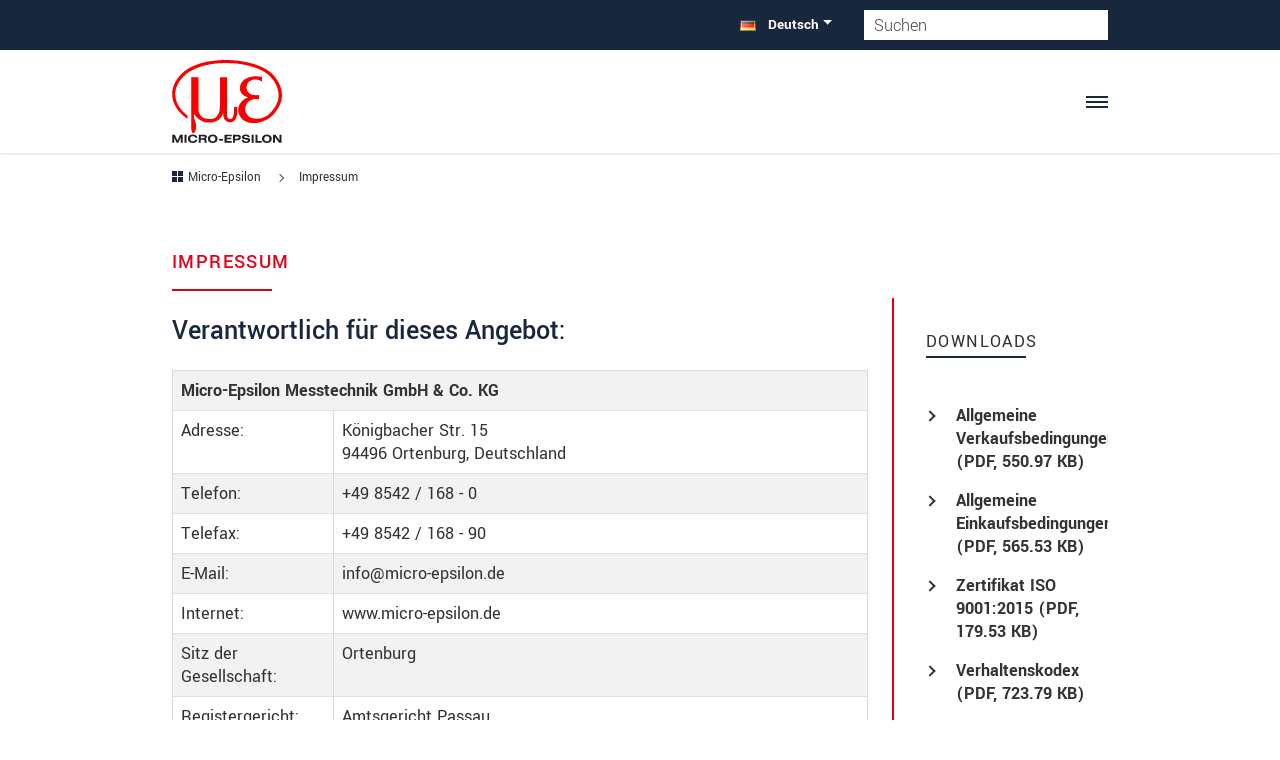

--- FILE ---
content_type: text/html; charset=UTF-8
request_url: https://www.micro-epsilon.de/impressum/
body_size: 102389
content:
<?xml version="1.0" encoding="utf-8"?>
<!DOCTYPE html>
<html dir="ltr" lang="de">
<head>
<meta charset="utf-8"><!-- 
        LautundKlar Template by LautundKlar GmbH. https://lautundklar.de

        This website is powered by TYPO3 - inspiring people to share!
        TYPO3 is a free open source Content Management Framework initially created by Kasper Skaarhoj and licensed under GNU/GPL.
        TYPO3 is copyright 1998-2026 of Kasper Skaarhoj. Extensions are copyright of their respective owners.
        Information and contribution at https://typo3.org/
-->
<link rel="icon" href="/typo3conf/ext/lautundklar_template/Resources/Public/Images/favicon.ico" type="image/vnd.microsoft.icon">
<title>Impressum | Micro-Epsilon</title>
<meta name="generator" content="TYPO3 CMS">
<meta property="og:type" content="website">
<meta property="og:site_name" content="Micro-Epsilon">
<meta name="twitter:card" content="summary">
<link rel="stylesheet" href="/typo3temp/assets/css/lautundklar_template/fonts.css?1768294959" media="all">
<link rel="stylesheet" href="/typo3temp/assets/compressed/merged-bb1a66151691e3543621d9b1aee5af94.css?1768294959" media="all">
<style>
/*<![CDATA[*/
<!-- 
/*EXT:lautundklar_template/Resources/Private/SCSS/base-layout.scss*/
@charset "UTF-8";
:root{--bs-blue: #0d6efd;--bs-indigo: #6610f2;--bs-purple: #6f42c1;--bs-pink: #d63384;--bs-red: #e2001a;--bs-orange: #fd7e14;--bs-yellow: #ffc107;--bs-green: #5cb85c;--bs-teal: #20c997;--bs-cyan: #0dcaf0;--bs-white: #ffffff;--bs-gray: #6c757d;--bs-gray-dark: #343a40;--bs-gray-100: #f8f9fa;--bs-gray-200: #e9ecef;--bs-gray-300: #dee2e6;--bs-gray-400: #ced4da;--bs-gray-500: #adb5bd;--bs-gray-600: #6c757d;--bs-gray-700: #495057;--bs-gray-800: #343a40;--bs-gray-900: #212529;--bs-primary: #18273e;--bs-secondary: #e2001a;--bs-success: #5cb85c;--bs-info: #0dcaf0;--bs-warning: #ffc107;--bs-danger: #e2001a;--bs-light: #f8f9fa;--bs-dark: #212529;--bs-primary-rgb: 24, 39, 62;--bs-secondary-rgb: 226, 0, 26;--bs-success-rgb: 92, 184, 92;--bs-info-rgb: 13, 202, 240;--bs-warning-rgb: 255, 193, 7;--bs-danger-rgb: 226, 0, 26;--bs-light-rgb: 248, 249, 250;--bs-dark-rgb: 33, 37, 41;--bs-white-rgb: 255, 255, 255;--bs-black-rgb: 0, 0, 0;--bs-body-color-rgb: 51, 51, 51;--bs-body-bg-rgb: 255, 255, 255;--bs-font-yantramanav: 'Yantramanav', sans-serif;--bs-font-sans-serif: 'Open Sans', "Helvetica Neue", Helvetica, Arial, sans-serif;--bs-font-monospace: SFMono-Regular, Menlo, Monaco, Consolas, "Liberation Mono", "Courier New", monospace;--bs-gradient: linear-gradient(180deg, rgba(255, 255, 255, 0.15), rgba(255, 255, 255, 0));--bs-body-font-family: var(--bs-font-yantramanav);--bs-body-font-size: 1.1rem;--bs-body-font-weight: 400;--bs-body-line-height: 1.2;--bs-body-color: #333333;--bs-body-bg: #ffffff}*,*::before,*::after{box-sizing:border-box}@media (prefers-reduced-motion:no-preference){:root{scroll-behavior:smooth}}body{margin:0;font-family:var(--bs-body-font-family);font-size:var(--bs-body-font-size);font-weight:var(--bs-body-font-weight);line-height:var(--bs-body-line-height);color:var(--bs-body-color);text-align:var(--bs-body-text-align);background-color:var(--bs-body-bg);-webkit-text-size-adjust:100%;-webkit-tap-highlight-color:rgba(0, 0, 0, 0)}hr{margin:1rem 0;color:inherit;background-color:currentColor;border:0;opacity:0.25}hr:not([size]){height:1px}p{margin-top:0;margin-bottom:1rem}abbr[title],abbr[data-bs-original-title]{text-decoration:underline dotted;cursor:help;text-decoration-skip-ink:none}address{margin-bottom:1rem;font-style:normal;line-height:inherit}ol,ul{padding-left:2rem}ol,ul,dl{margin-top:0;margin-bottom:1rem}ol ol,ul ul,ol ul,ul ol{margin-bottom:0}dt{font-weight:700}dd{margin-bottom:0.5rem;margin-left:0}blockquote{margin:0 0 1rem}b,strong{font-weight:bolder}small,.small{font-size:0.875em}mark,.mark{padding:0.2em;background-color:#fcf8e3}sub,sup{position:relative;font-size:0.75em;line-height:0;vertical-align:baseline}sub{bottom:-0.25em}sup{top:-0.5em}a{color:#18273e;text-decoration:underline;transition:color 0.35s ease-in-out}a:hover{color:#131f32}a:not([href]):not([class]),a:not([href]):not([class]):hover{color:inherit;text-decoration:none}pre,code,kbd,samp{font-family:var(--bs-font-monospace);font-size:1em;direction:ltr /* rtl:ignore */;unicode-bidi:bidi-override}pre{display:block;margin-top:0;margin-bottom:1rem;overflow:auto;font-size:0.875em}pre code{font-size:inherit;color:inherit;word-break:normal}code{font-size:0.875em;color:#d63384;word-wrap:break-word}a>code{color:inherit}kbd{padding:0.2rem 0.4rem;font-size:0.875em;color:#ffffff;background-color:#212529;border-radius:0.2rem}kbd kbd{padding:0;font-size:1em;font-weight:700}figure{margin:0 0 1rem}img,svg{vertical-align:middle}table{caption-side:bottom;border-collapse:collapse}caption{padding-top:0.5rem;padding-bottom:0.5rem;color:#6c757d;text-align:left}th{text-align:inherit;text-align:-webkit-match-parent}thead,tbody,tfoot,tr,td,th{border-color:inherit;border-style:solid;border-width:0}label{display:inline-block}button{border-radius:0}button:focus:not(:focus-visible){outline:0}input,button,select,optgroup,textarea{margin:0;font-family:inherit;font-size:inherit;line-height:inherit}button,select{text-transform:none}[role="button"]{cursor:pointer}select{word-wrap:normal}select:disabled{opacity:1}[list]::-webkit-calendar-picker-indicator{display:none}button,[type="button"],[type="reset"],[type="submit"]{-webkit-appearance:button}button:not(:disabled),[type="button"]:not(:disabled),[type="reset"]:not(:disabled),[type="submit"]:not(:disabled){cursor:pointer}::-moz-focus-inner{padding:0;border-style:none}textarea{resize:vertical}fieldset{min-width:0;padding:0;margin:0;border:0}legend{float:left;width:100%;padding:0;margin-bottom:0.5rem;font-size:calc(1.275rem + 0.3vw);line-height:inherit}@media (min-width:1200px){legend{font-size:1.5rem}}legend+*{clear:left}::-webkit-datetime-edit-fields-wrapper,::-webkit-datetime-edit-text,::-webkit-datetime-edit-minute,::-webkit-datetime-edit-hour-field,::-webkit-datetime-edit-day-field,::-webkit-datetime-edit-month-field,::-webkit-datetime-edit-year-field{padding:0}::-webkit-inner-spin-button{height:auto}[type="search"]{outline-offset:-2px;-webkit-appearance:textfield}::-webkit-search-decoration{-webkit-appearance:none}::-webkit-color-swatch-wrapper{padding:0}::file-selector-button{font:inherit}::-webkit-file-upload-button{font:inherit;-webkit-appearance:button}output{display:inline-block}iframe{border:0}summary{display:list-item;cursor:pointer}progress{vertical-align:baseline}[hidden]{display:none !important}.container,.product-details .frame-type-wst3bootstrap_accordion,.product-details .groupelements.accordion-group>.frame-type-text,.container-fluid,.container-sm,.container-md,.container-lg,.container-xl,.container-xxl{width:100%;padding-right:var(--bs-gutter-x, 0.75rem);padding-left:var(--bs-gutter-x, 0.75rem);margin-right:auto;margin-left:auto}@media (min-width:576px){.container,.product-details .frame-type-wst3bootstrap_accordion,.product-details .groupelements.accordion-group>.frame-type-text,.container-sm{max-width:540px}}@media (min-width:768px){.container,.product-details .frame-type-wst3bootstrap_accordion,.product-details .groupelements.accordion-group>.frame-type-text,.container-sm,.container-md{max-width:720px}}@media (min-width:1050px){.container,.product-details .frame-type-wst3bootstrap_accordion,.product-details .groupelements.accordion-group>.frame-type-text,.container-sm,.container-md,.container-lg{max-width:960px}}@media (min-width:1300px){.container,.product-details .frame-type-wst3bootstrap_accordion,.product-details .groupelements.accordion-group>.frame-type-text,.container-sm,.container-md,.container-lg,.container-xl{max-width:1140px}}@media (min-width:1400px){.container,.product-details .frame-type-wst3bootstrap_accordion,.product-details .groupelements.accordion-group>.frame-type-text,.container-sm,.container-md,.container-lg,.container-xl,.container-xxl{max-width:1320px}}.fade{transition:opacity 0.15s linear}@media (prefers-reduced-motion:reduce){.fade{transition:none}}.fade:not(.show){opacity:0}.collapse:not(.show){display:none}.collapsing{height:0;overflow:hidden;transition:height 0.35s ease}@media (prefers-reduced-motion:reduce){.collapsing{transition:none}}.collapsing.collapse-horizontal{width:0;height:auto;transition:width 0.35s ease}@media (prefers-reduced-motion:reduce){.collapsing.collapse-horizontal{transition:none}}.row{--bs-gutter-x: 1.5rem;--bs-gutter-y: 0;display:flex;flex-wrap:wrap;margin-top:calc(-1 * var(--bs-gutter-y));margin-right:calc(-.5 * var(--bs-gutter-x));margin-left:calc(-.5 * var(--bs-gutter-x))}.row>*{flex-shrink:0;width:100%;max-width:100%;padding-right:calc(var(--bs-gutter-x) * .5);padding-left:calc(var(--bs-gutter-x) * .5);margin-top:var(--bs-gutter-y)}.col{flex:1 0 0%}.row-cols-auto>*{flex:0 0 auto;width:auto}.row-cols-1>*{flex:0 0 auto;width:100%}.row-cols-2>*{flex:0 0 auto;width:50%}.row-cols-3>*{flex:0 0 auto;width:33.3333333333%}.row-cols-4>*{flex:0 0 auto;width:25%}.row-cols-5>*{flex:0 0 auto;width:20%}.row-cols-6>*{flex:0 0 auto;width:16.6666666667%}.col-auto{flex:0 0 auto;width:auto}.col-1{flex:0 0 auto;width:8.33333333%}.col-2{flex:0 0 auto;width:16.66666667%}.col-3{flex:0 0 auto;width:25%}.col-4{flex:0 0 auto;width:33.33333333%}.col-5{flex:0 0 auto;width:41.66666667%}.col-6{flex:0 0 auto;width:50%}.col-7{flex:0 0 auto;width:58.33333333%}.col-8{flex:0 0 auto;width:66.66666667%}.col-9{flex:0 0 auto;width:75%}.col-10{flex:0 0 auto;width:83.33333333%}.col-11{flex:0 0 auto;width:91.66666667%}.col-12{flex:0 0 auto;width:100%}.offset-1{margin-left:8.33333333%}.offset-2{margin-left:16.66666667%}.offset-3{margin-left:25%}.offset-4{margin-left:33.33333333%}.offset-5{margin-left:41.66666667%}.offset-6{margin-left:50%}.offset-7{margin-left:58.33333333%}.offset-8{margin-left:66.66666667%}.offset-9{margin-left:75%}.offset-10{margin-left:83.33333333%}.offset-11{margin-left:91.66666667%}.g-0,.gx-0{--bs-gutter-x: 0}.g-0,.gy-0{--bs-gutter-y: 0}.g-1,.gx-1{--bs-gutter-x: 0.25rem}.g-1,.gy-1{--bs-gutter-y: 0.25rem}.g-2,.gx-2{--bs-gutter-x: 0.5rem}.g-2,.gy-2{--bs-gutter-y: 0.5rem}.g-3,.gx-3{--bs-gutter-x: 1rem}.g-3,.gy-3{--bs-gutter-y: 1rem}.g-4,.gx-4{--bs-gutter-x: 1.5rem}.g-4,.gy-4{--bs-gutter-y: 1.5rem}.g-5,.gx-5{--bs-gutter-x: 3rem}.g-5,.gy-5{--bs-gutter-y: 3rem}.g-6,.gx-6{--bs-gutter-x: 4rem}.g-6,.gy-6{--bs-gutter-y: 4rem}.g-7,.gx-7{--bs-gutter-x: 5rem}.g-7,.gy-7{--bs-gutter-y: 5rem}@media (min-width:576px){.col-sm{flex:1 0 0%}.row-cols-sm-auto>*{flex:0 0 auto;width:auto}.row-cols-sm-1>*{flex:0 0 auto;width:100%}.row-cols-sm-2>*{flex:0 0 auto;width:50%}.row-cols-sm-3>*{flex:0 0 auto;width:33.3333333333%}.row-cols-sm-4>*{flex:0 0 auto;width:25%}.row-cols-sm-5>*{flex:0 0 auto;width:20%}.row-cols-sm-6>*{flex:0 0 auto;width:16.6666666667%}.col-sm-auto{flex:0 0 auto;width:auto}.col-sm-1{flex:0 0 auto;width:8.33333333%}.col-sm-2{flex:0 0 auto;width:16.66666667%}.col-sm-3{flex:0 0 auto;width:25%}.col-sm-4{flex:0 0 auto;width:33.33333333%}.col-sm-5{flex:0 0 auto;width:41.66666667%}.col-sm-6{flex:0 0 auto;width:50%}.col-sm-7{flex:0 0 auto;width:58.33333333%}.col-sm-8{flex:0 0 auto;width:66.66666667%}.col-sm-9{flex:0 0 auto;width:75%}.col-sm-10{flex:0 0 auto;width:83.33333333%}.col-sm-11{flex:0 0 auto;width:91.66666667%}.col-sm-12{flex:0 0 auto;width:100%}.offset-sm-0{margin-left:0}.offset-sm-1{margin-left:8.33333333%}.offset-sm-2{margin-left:16.66666667%}.offset-sm-3{margin-left:25%}.offset-sm-4{margin-left:33.33333333%}.offset-sm-5{margin-left:41.66666667%}.offset-sm-6{margin-left:50%}.offset-sm-7{margin-left:58.33333333%}.offset-sm-8{margin-left:66.66666667%}.offset-sm-9{margin-left:75%}.offset-sm-10{margin-left:83.33333333%}.offset-sm-11{margin-left:91.66666667%}.g-sm-0,.gx-sm-0{--bs-gutter-x: 0}.g-sm-0,.gy-sm-0{--bs-gutter-y: 0}.g-sm-1,.gx-sm-1{--bs-gutter-x: 0.25rem}.g-sm-1,.gy-sm-1{--bs-gutter-y: 0.25rem}.g-sm-2,.gx-sm-2{--bs-gutter-x: 0.5rem}.g-sm-2,.gy-sm-2{--bs-gutter-y: 0.5rem}.g-sm-3,.gx-sm-3{--bs-gutter-x: 1rem}.g-sm-3,.gy-sm-3{--bs-gutter-y: 1rem}.g-sm-4,.gx-sm-4{--bs-gutter-x: 1.5rem}.g-sm-4,.gy-sm-4{--bs-gutter-y: 1.5rem}.g-sm-5,.gx-sm-5{--bs-gutter-x: 3rem}.g-sm-5,.gy-sm-5{--bs-gutter-y: 3rem}.g-sm-6,.gx-sm-6{--bs-gutter-x: 4rem}.g-sm-6,.gy-sm-6{--bs-gutter-y: 4rem}.g-sm-7,.gx-sm-7{--bs-gutter-x: 5rem}.g-sm-7,.gy-sm-7{--bs-gutter-y: 5rem}}@media (min-width:768px){.col-md{flex:1 0 0%}.row-cols-md-auto>*{flex:0 0 auto;width:auto}.row-cols-md-1>*{flex:0 0 auto;width:100%}.row-cols-md-2>*{flex:0 0 auto;width:50%}.row-cols-md-3>*{flex:0 0 auto;width:33.3333333333%}.row-cols-md-4>*{flex:0 0 auto;width:25%}.row-cols-md-5>*{flex:0 0 auto;width:20%}.row-cols-md-6>*{flex:0 0 auto;width:16.6666666667%}.col-md-auto{flex:0 0 auto;width:auto}.col-md-1{flex:0 0 auto;width:8.33333333%}.col-md-2{flex:0 0 auto;width:16.66666667%}.col-md-3{flex:0 0 auto;width:25%}.col-md-4{flex:0 0 auto;width:33.33333333%}.col-md-5{flex:0 0 auto;width:41.66666667%}.col-md-6{flex:0 0 auto;width:50%}.col-md-7{flex:0 0 auto;width:58.33333333%}.col-md-8{flex:0 0 auto;width:66.66666667%}.col-md-9{flex:0 0 auto;width:75%}.col-md-10{flex:0 0 auto;width:83.33333333%}.col-md-11{flex:0 0 auto;width:91.66666667%}.col-md-12{flex:0 0 auto;width:100%}.offset-md-0{margin-left:0}.offset-md-1{margin-left:8.33333333%}.offset-md-2{margin-left:16.66666667%}.offset-md-3{margin-left:25%}.offset-md-4{margin-left:33.33333333%}.offset-md-5{margin-left:41.66666667%}.offset-md-6{margin-left:50%}.offset-md-7{margin-left:58.33333333%}.offset-md-8{margin-left:66.66666667%}.offset-md-9{margin-left:75%}.offset-md-10{margin-left:83.33333333%}.offset-md-11{margin-left:91.66666667%}.g-md-0,.gx-md-0{--bs-gutter-x: 0}.g-md-0,.gy-md-0{--bs-gutter-y: 0}.g-md-1,.gx-md-1{--bs-gutter-x: 0.25rem}.g-md-1,.gy-md-1{--bs-gutter-y: 0.25rem}.g-md-2,.gx-md-2{--bs-gutter-x: 0.5rem}.g-md-2,.gy-md-2{--bs-gutter-y: 0.5rem}.g-md-3,.gx-md-3{--bs-gutter-x: 1rem}.g-md-3,.gy-md-3{--bs-gutter-y: 1rem}.g-md-4,.gx-md-4{--bs-gutter-x: 1.5rem}.g-md-4,.gy-md-4{--bs-gutter-y: 1.5rem}.g-md-5,.gx-md-5{--bs-gutter-x: 3rem}.g-md-5,.gy-md-5{--bs-gutter-y: 3rem}.g-md-6,.gx-md-6{--bs-gutter-x: 4rem}.g-md-6,.gy-md-6{--bs-gutter-y: 4rem}.g-md-7,.gx-md-7{--bs-gutter-x: 5rem}.g-md-7,.gy-md-7{--bs-gutter-y: 5rem}}@media (min-width:1050px){.col-lg{flex:1 0 0%}.row-cols-lg-auto>*{flex:0 0 auto;width:auto}.row-cols-lg-1>*{flex:0 0 auto;width:100%}.row-cols-lg-2>*{flex:0 0 auto;width:50%}.row-cols-lg-3>*{flex:0 0 auto;width:33.3333333333%}.row-cols-lg-4>*{flex:0 0 auto;width:25%}.row-cols-lg-5>*{flex:0 0 auto;width:20%}.row-cols-lg-6>*{flex:0 0 auto;width:16.6666666667%}.col-lg-auto{flex:0 0 auto;width:auto}.col-lg-1{flex:0 0 auto;width:8.33333333%}.col-lg-2{flex:0 0 auto;width:16.66666667%}.col-lg-3{flex:0 0 auto;width:25%}.col-lg-4{flex:0 0 auto;width:33.33333333%}.col-lg-5{flex:0 0 auto;width:41.66666667%}.col-lg-6{flex:0 0 auto;width:50%}.col-lg-7{flex:0 0 auto;width:58.33333333%}.col-lg-8{flex:0 0 auto;width:66.66666667%}.col-lg-9{flex:0 0 auto;width:75%}.col-lg-10{flex:0 0 auto;width:83.33333333%}.col-lg-11{flex:0 0 auto;width:91.66666667%}.col-lg-12{flex:0 0 auto;width:100%}.offset-lg-0{margin-left:0}.offset-lg-1{margin-left:8.33333333%}.offset-lg-2{margin-left:16.66666667%}.offset-lg-3{margin-left:25%}.offset-lg-4{margin-left:33.33333333%}.offset-lg-5{margin-left:41.66666667%}.offset-lg-6{margin-left:50%}.offset-lg-7{margin-left:58.33333333%}.offset-lg-8{margin-left:66.66666667%}.offset-lg-9{margin-left:75%}.offset-lg-10{margin-left:83.33333333%}.offset-lg-11{margin-left:91.66666667%}.g-lg-0,.gx-lg-0{--bs-gutter-x: 0}.g-lg-0,.gy-lg-0{--bs-gutter-y: 0}.g-lg-1,.gx-lg-1{--bs-gutter-x: 0.25rem}.g-lg-1,.gy-lg-1{--bs-gutter-y: 0.25rem}.g-lg-2,.gx-lg-2{--bs-gutter-x: 0.5rem}.g-lg-2,.gy-lg-2{--bs-gutter-y: 0.5rem}.g-lg-3,.gx-lg-3{--bs-gutter-x: 1rem}.g-lg-3,.gy-lg-3{--bs-gutter-y: 1rem}.g-lg-4,.gx-lg-4{--bs-gutter-x: 1.5rem}.g-lg-4,.gy-lg-4{--bs-gutter-y: 1.5rem}.g-lg-5,.gx-lg-5{--bs-gutter-x: 3rem}.g-lg-5,.gy-lg-5{--bs-gutter-y: 3rem}.g-lg-6,.gx-lg-6{--bs-gutter-x: 4rem}.g-lg-6,.gy-lg-6{--bs-gutter-y: 4rem}.g-lg-7,.gx-lg-7{--bs-gutter-x: 5rem}.g-lg-7,.gy-lg-7{--bs-gutter-y: 5rem}}@media (min-width:1300px){.col-xl{flex:1 0 0%}.row-cols-xl-auto>*{flex:0 0 auto;width:auto}.row-cols-xl-1>*{flex:0 0 auto;width:100%}.row-cols-xl-2>*{flex:0 0 auto;width:50%}.row-cols-xl-3>*{flex:0 0 auto;width:33.3333333333%}.row-cols-xl-4>*{flex:0 0 auto;width:25%}.row-cols-xl-5>*{flex:0 0 auto;width:20%}.row-cols-xl-6>*{flex:0 0 auto;width:16.6666666667%}.col-xl-auto{flex:0 0 auto;width:auto}.col-xl-1{flex:0 0 auto;width:8.33333333%}.col-xl-2{flex:0 0 auto;width:16.66666667%}.col-xl-3{flex:0 0 auto;width:25%}.col-xl-4{flex:0 0 auto;width:33.33333333%}.col-xl-5{flex:0 0 auto;width:41.66666667%}.col-xl-6{flex:0 0 auto;width:50%}.col-xl-7{flex:0 0 auto;width:58.33333333%}.col-xl-8{flex:0 0 auto;width:66.66666667%}.col-xl-9{flex:0 0 auto;width:75%}.col-xl-10{flex:0 0 auto;width:83.33333333%}.col-xl-11{flex:0 0 auto;width:91.66666667%}.col-xl-12{flex:0 0 auto;width:100%}.offset-xl-0{margin-left:0}.offset-xl-1{margin-left:8.33333333%}.offset-xl-2{margin-left:16.66666667%}.offset-xl-3{margin-left:25%}.offset-xl-4{margin-left:33.33333333%}.offset-xl-5{margin-left:41.66666667%}.offset-xl-6{margin-left:50%}.offset-xl-7{margin-left:58.33333333%}.offset-xl-8{margin-left:66.66666667%}.offset-xl-9{margin-left:75%}.offset-xl-10{margin-left:83.33333333%}.offset-xl-11{margin-left:91.66666667%}.g-xl-0,.gx-xl-0{--bs-gutter-x: 0}.g-xl-0,.gy-xl-0{--bs-gutter-y: 0}.g-xl-1,.gx-xl-1{--bs-gutter-x: 0.25rem}.g-xl-1,.gy-xl-1{--bs-gutter-y: 0.25rem}.g-xl-2,.gx-xl-2{--bs-gutter-x: 0.5rem}.g-xl-2,.gy-xl-2{--bs-gutter-y: 0.5rem}.g-xl-3,.gx-xl-3{--bs-gutter-x: 1rem}.g-xl-3,.gy-xl-3{--bs-gutter-y: 1rem}.g-xl-4,.gx-xl-4{--bs-gutter-x: 1.5rem}.g-xl-4,.gy-xl-4{--bs-gutter-y: 1.5rem}.g-xl-5,.gx-xl-5{--bs-gutter-x: 3rem}.g-xl-5,.gy-xl-5{--bs-gutter-y: 3rem}.g-xl-6,.gx-xl-6{--bs-gutter-x: 4rem}.g-xl-6,.gy-xl-6{--bs-gutter-y: 4rem}.g-xl-7,.gx-xl-7{--bs-gutter-x: 5rem}.g-xl-7,.gy-xl-7{--bs-gutter-y: 5rem}}@media (min-width:1400px){.col-xxl{flex:1 0 0%}.row-cols-xxl-auto>*{flex:0 0 auto;width:auto}.row-cols-xxl-1>*{flex:0 0 auto;width:100%}.row-cols-xxl-2>*{flex:0 0 auto;width:50%}.row-cols-xxl-3>*{flex:0 0 auto;width:33.3333333333%}.row-cols-xxl-4>*{flex:0 0 auto;width:25%}.row-cols-xxl-5>*{flex:0 0 auto;width:20%}.row-cols-xxl-6>*{flex:0 0 auto;width:16.6666666667%}.col-xxl-auto{flex:0 0 auto;width:auto}.col-xxl-1{flex:0 0 auto;width:8.33333333%}.col-xxl-2{flex:0 0 auto;width:16.66666667%}.col-xxl-3{flex:0 0 auto;width:25%}.col-xxl-4{flex:0 0 auto;width:33.33333333%}.col-xxl-5{flex:0 0 auto;width:41.66666667%}.col-xxl-6{flex:0 0 auto;width:50%}.col-xxl-7{flex:0 0 auto;width:58.33333333%}.col-xxl-8{flex:0 0 auto;width:66.66666667%}.col-xxl-9{flex:0 0 auto;width:75%}.col-xxl-10{flex:0 0 auto;width:83.33333333%}.col-xxl-11{flex:0 0 auto;width:91.66666667%}.col-xxl-12{flex:0 0 auto;width:100%}.offset-xxl-0{margin-left:0}.offset-xxl-1{margin-left:8.33333333%}.offset-xxl-2{margin-left:16.66666667%}.offset-xxl-3{margin-left:25%}.offset-xxl-4{margin-left:33.33333333%}.offset-xxl-5{margin-left:41.66666667%}.offset-xxl-6{margin-left:50%}.offset-xxl-7{margin-left:58.33333333%}.offset-xxl-8{margin-left:66.66666667%}.offset-xxl-9{margin-left:75%}.offset-xxl-10{margin-left:83.33333333%}.offset-xxl-11{margin-left:91.66666667%}.g-xxl-0,.gx-xxl-0{--bs-gutter-x: 0}.g-xxl-0,.gy-xxl-0{--bs-gutter-y: 0}.g-xxl-1,.gx-xxl-1{--bs-gutter-x: 0.25rem}.g-xxl-1,.gy-xxl-1{--bs-gutter-y: 0.25rem}.g-xxl-2,.gx-xxl-2{--bs-gutter-x: 0.5rem}.g-xxl-2,.gy-xxl-2{--bs-gutter-y: 0.5rem}.g-xxl-3,.gx-xxl-3{--bs-gutter-x: 1rem}.g-xxl-3,.gy-xxl-3{--bs-gutter-y: 1rem}.g-xxl-4,.gx-xxl-4{--bs-gutter-x: 1.5rem}.g-xxl-4,.gy-xxl-4{--bs-gutter-y: 1.5rem}.g-xxl-5,.gx-xxl-5{--bs-gutter-x: 3rem}.g-xxl-5,.gy-xxl-5{--bs-gutter-y: 3rem}.g-xxl-6,.gx-xxl-6{--bs-gutter-x: 4rem}.g-xxl-6,.gy-xxl-6{--bs-gutter-y: 4rem}.g-xxl-7,.gx-xxl-7{--bs-gutter-x: 5rem}.g-xxl-7,.gy-xxl-7{--bs-gutter-y: 5rem}}.align-baseline{vertical-align:baseline !important}.align-top{vertical-align:top !important}.align-middle{vertical-align:middle !important}.align-bottom{vertical-align:bottom !important}.align-text-bottom{vertical-align:text-bottom !important}.align-text-top{vertical-align:text-top !important}.float-start{float:left !important}.float-end{float:right !important}.float-none{float:none !important}.opacity-0{opacity:0 !important}.opacity-25{opacity:0.25 !important}.opacity-50{opacity:0.5 !important}.opacity-75{opacity:0.75 !important}.opacity-100{opacity:1 !important}.overflow-auto{overflow:auto !important}.overflow-hidden{overflow:hidden !important}.overflow-visible{overflow:visible !important}.overflow-scroll{overflow:scroll !important}.d-inline{display:inline !important}.d-inline-block{display:inline-block !important}.d-block{display:block !important}.d-grid{display:grid !important}.d-table{display:table !important}.d-table-row{display:table-row !important}.d-table-cell{display:table-cell !important}.d-flex{display:flex !important}.d-inline-flex{display:inline-flex !important}.d-none{display:none !important}.shadow{box-shadow:0px 4px 18.4px 1.6px rgba(0, 0, 0, 0.23) !important}.shadow-sm{box-shadow:0 0.125rem 0.25rem rgba(0, 0, 0, 0.075) !important}.shadow-lg{box-shadow:0 1rem 3rem rgba(0, 0, 0, 0.175) !important}.shadow-none{box-shadow:none !important}.position-static{position:static !important}.position-relative{position:relative !important}.position-absolute{position:absolute !important}.position-fixed{position:fixed !important}.position-sticky{position:sticky !important}.top-0{top:0 !important}.top-50{top:50% !important}.top-100{top:100% !important}.bottom-0{bottom:0 !important}.bottom-50{bottom:50% !important}.bottom-100{bottom:100% !important}.start-0{left:0 !important}.start-50{left:50% !important}.start-100{left:100% !important}.end-0{right:0 !important}.end-50{right:50% !important}.end-100{right:100% !important}.translate-middle{transform:translate(-50%, -50%) !important}.translate-middle-x{transform:translateX(-50%) !important}.translate-middle-y{transform:translateY(-50%) !important}.border{border:1px solid #dee2e6 !important}.border-0{border:0 !important}.border-top{border-top:1px solid #dee2e6 !important}.border-top-0{border-top:0 !important}.border-end{border-right:1px solid #dee2e6 !important}.border-end-0{border-right:0 !important}.border-bottom{border-bottom:1px solid #dee2e6 !important}.border-bottom-0{border-bottom:0 !important}.border-start{border-left:1px solid #dee2e6 !important}.border-start-0{border-left:0 !important}.border-primary{border-color:#18273e !important}.border-secondary{border-color:#e2001a !important}.border-success{border-color:#5cb85c !important}.border-info{border-color:#0dcaf0 !important}.border-warning{border-color:#ffc107 !important}.border-danger{border-color:#e2001a !important}.border-light{border-color:#f8f9fa !important}.border-dark{border-color:#212529 !important}.border-white{border-color:#ffffff !important}.border-1{border-width:1px !important}.border-2{border-width:2px !important}.border-3{border-width:3px !important}.border-4{border-width:4px !important}.border-5{border-width:5px !important}.w-25{width:25% !important}.w-50{width:50% !important}.w-75{width:75% !important}.w-100{width:100% !important}.w-auto{width:auto !important}.mw-100{max-width:100% !important}.vw-100{width:100vw !important}.min-vw-100{min-width:100vw !important}.h-25{height:25% !important}.h-50{height:50% !important}.h-75{height:75% !important}.h-100{height:100% !important}.h-auto{height:auto !important}.mh-100{max-height:100% !important}.vh-100{height:100vh !important}.min-vh-100{min-height:100vh !important}.flex-fill{flex:1 1 auto !important}.flex-row{flex-direction:row !important}.flex-column{flex-direction:column !important}.flex-row-reverse{flex-direction:row-reverse !important}.flex-column-reverse{flex-direction:column-reverse !important}.flex-grow-0{flex-grow:0 !important}.flex-grow-1{flex-grow:1 !important}.flex-shrink-0{flex-shrink:0 !important}.flex-shrink-1{flex-shrink:1 !important}.flex-wrap{flex-wrap:wrap !important}.flex-nowrap{flex-wrap:nowrap !important}.flex-wrap-reverse{flex-wrap:wrap-reverse !important}.gap-0{gap:0 !important}.gap-1{gap:0.25rem !important}.gap-2{gap:0.5rem !important}.gap-3{gap:1rem !important}.gap-4{gap:1.5rem !important}.gap-5{gap:3rem !important}.gap-6{gap:4rem !important}.gap-7{gap:5rem !important}.justify-content-start{justify-content:flex-start !important}.justify-content-end{justify-content:flex-end !important}.justify-content-center{justify-content:center !important}.justify-content-between{justify-content:space-between !important}.justify-content-around{justify-content:space-around !important}.justify-content-evenly{justify-content:space-evenly !important}.align-items-start{align-items:flex-start !important}.align-items-end{align-items:flex-end !important}.align-items-center{align-items:center !important}.align-items-baseline{align-items:baseline !important}.align-items-stretch{align-items:stretch !important}.align-content-start{align-content:flex-start !important}.align-content-end{align-content:flex-end !important}.align-content-center{align-content:center !important}.align-content-between{align-content:space-between !important}.align-content-around{align-content:space-around !important}.align-content-stretch{align-content:stretch !important}.align-self-auto{align-self:auto !important}.align-self-start{align-self:flex-start !important}.align-self-end{align-self:flex-end !important}.align-self-center{align-self:center !important}.align-self-baseline{align-self:baseline !important}.align-self-stretch{align-self:stretch !important}.order-first{order:-1 !important}.order-0{order:0 !important}.order-1{order:1 !important}.order-2{order:2 !important}.order-3{order:3 !important}.order-4{order:4 !important}.order-5{order:5 !important}.order-last{order:6 !important}.m-0{margin:0 !important}.m-1{margin:0.25rem !important}.m-2{margin:0.5rem !important}.m-3{margin:1rem !important}.m-4{margin:1.5rem !important}.m-5{margin:3rem !important}.m-6{margin:4rem !important}.m-7{margin:5rem !important}.m-auto{margin:auto !important}.mx-0{margin-right:0 !important;margin-left:0 !important}.mx-1{margin-right:0.25rem !important;margin-left:0.25rem !important}.mx-2{margin-right:0.5rem !important;margin-left:0.5rem !important}.mx-3{margin-right:1rem !important;margin-left:1rem !important}.mx-4{margin-right:1.5rem !important;margin-left:1.5rem !important}.mx-5{margin-right:3rem !important;margin-left:3rem !important}.mx-6{margin-right:4rem !important;margin-left:4rem !important}.mx-7{margin-right:5rem !important;margin-left:5rem !important}.mx-auto,.center-block{margin-right:auto !important;margin-left:auto !important}.my-0{margin-top:0 !important;margin-bottom:0 !important}.my-1{margin-top:0.25rem !important;margin-bottom:0.25rem !important}.my-2{margin-top:0.5rem !important;margin-bottom:0.5rem !important}.my-3{margin-top:1rem !important;margin-bottom:1rem !important}.my-4{margin-top:1.5rem !important;margin-bottom:1.5rem !important}.my-5{margin-top:3rem !important;margin-bottom:3rem !important}.my-6{margin-top:4rem !important;margin-bottom:4rem !important}.my-7{margin-top:5rem !important;margin-bottom:5rem !important}.my-auto{margin-top:auto !important;margin-bottom:auto !important}.mt-0{margin-top:0 !important}.mt-1{margin-top:0.25rem !important}.mt-2{margin-top:0.5rem !important}.mt-3{margin-top:1rem !important}.mt-4{margin-top:1.5rem !important}.mt-5{margin-top:3rem !important}.mt-6{margin-top:4rem !important}.mt-7{margin-top:5rem !important}.mt-auto{margin-top:auto !important}.me-0{margin-right:0 !important}.me-1{margin-right:0.25rem !important}.me-2{margin-right:0.5rem !important}.me-3{margin-right:1rem !important}.me-4{margin-right:1.5rem !important}.me-5{margin-right:3rem !important}.me-6{margin-right:4rem !important}.me-7{margin-right:5rem !important}.me-auto{margin-right:auto !important}.mb-0{margin-bottom:0 !important}.mb-1{margin-bottom:0.25rem !important}.mb-2{margin-bottom:0.5rem !important}.mb-3{margin-bottom:1rem !important}.mb-4{margin-bottom:1.5rem !important}.mb-5{margin-bottom:3rem !important}.mb-6{margin-bottom:4rem !important}.mb-7{margin-bottom:5rem !important}.mb-auto{margin-bottom:auto !important}.ms-0{margin-left:0 !important}.ms-1{margin-left:0.25rem !important}.ms-2{margin-left:0.5rem !important}.ms-3{margin-left:1rem !important}.ms-4{margin-left:1.5rem !important}.ms-5{margin-left:3rem !important}.ms-6{margin-left:4rem !important}.ms-7{margin-left:5rem !important}.ms-auto{margin-left:auto !important}.p-0{padding:0 !important}.p-1{padding:0.25rem !important}.p-2{padding:0.5rem !important}.p-3{padding:1rem !important}.p-4{padding:1.5rem !important}.p-5{padding:3rem !important}.p-6{padding:4rem !important}.p-7{padding:5rem !important}.px-0{padding-right:0 !important;padding-left:0 !important}.px-1{padding-right:0.25rem !important;padding-left:0.25rem !important}.px-2{padding-right:0.5rem !important;padding-left:0.5rem !important}.px-3{padding-right:1rem !important;padding-left:1rem !important}.px-4{padding-right:1.5rem !important;padding-left:1.5rem !important}.px-5{padding-right:3rem !important;padding-left:3rem !important}.px-6{padding-right:4rem !important;padding-left:4rem !important}.px-7{padding-right:5rem !important;padding-left:5rem !important}.py-0{padding-top:0 !important;padding-bottom:0 !important}.py-1{padding-top:0.25rem !important;padding-bottom:0.25rem !important}.py-2{padding-top:0.5rem !important;padding-bottom:0.5rem !important}.py-3{padding-top:1rem !important;padding-bottom:1rem !important}.py-4{padding-top:1.5rem !important;padding-bottom:1.5rem !important}.py-5{padding-top:3rem !important;padding-bottom:3rem !important}.py-6{padding-top:4rem !important;padding-bottom:4rem !important}.py-7{padding-top:5rem !important;padding-bottom:5rem !important}.pt-0{padding-top:0 !important}.pt-1{padding-top:0.25rem !important}.pt-2{padding-top:0.5rem !important}.pt-3{padding-top:1rem !important}.pt-4{padding-top:1.5rem !important}.pt-5{padding-top:3rem !important}.pt-6{padding-top:4rem !important}.pt-7{padding-top:5rem !important}.pe-0{padding-right:0 !important}.pe-1{padding-right:0.25rem !important}.pe-2{padding-right:0.5rem !important}.pe-3{padding-right:1rem !important}.pe-4{padding-right:1.5rem !important}.pe-5{padding-right:3rem !important}.pe-6{padding-right:4rem !important}.pe-7{padding-right:5rem !important}.pb-0{padding-bottom:0 !important}.pb-1{padding-bottom:0.25rem !important}.pb-2{padding-bottom:0.5rem !important}.pb-3{padding-bottom:1rem !important}.pb-4{padding-bottom:1.5rem !important}.pb-5{padding-bottom:3rem !important}.pb-6{padding-bottom:4rem !important}.pb-7{padding-bottom:5rem !important}.ps-0{padding-left:0 !important}.ps-1{padding-left:0.25rem !important}.ps-2{padding-left:0.5rem !important}.ps-3{padding-left:1rem !important}.ps-4{padding-left:1.5rem !important}.ps-5{padding-left:3rem !important}.ps-6{padding-left:4rem !important}.ps-7{padding-left:5rem !important}.font-monospace{font-family:var(--bs-font-monospace) !important}.fs-1{font-size:calc(1.35rem + 1.2vw) !important}.fs-2{font-size:calc(1.3rem + 0.6vw) !important}.fs-3{font-size:calc(1.2875rem + 0.45vw) !important}.fs-4{font-size:calc(1.275rem + 0.3vw) !important}.fs-5{font-size:1.25rem !important}.fs-6{font-size:1.125rem !important}.fst-italic{font-style:italic !important}.fst-normal{font-style:normal !important}.fw-light{font-weight:300 !important}.fw-lighter{font-weight:lighter !important}.fw-normal{font-weight:400 !important}.fw-bold{font-weight:700 !important}.fw-bolder{font-weight:bolder !important}.lh-1{line-height:1 !important}.lh-sm{line-height:1.1 !important}.lh-base{line-height:1.2 !important}.lh-lg{line-height:2 !important}.text-start{text-align:left !important}.text-end{text-align:right !important}.text-center{text-align:center !important}.text-decoration-none{text-decoration:none !important}.text-decoration-underline{text-decoration:underline !important}.text-decoration-line-through{text-decoration:line-through !important}.text-lowercase{text-transform:lowercase !important}.text-uppercase{text-transform:uppercase !important}.text-capitalize{text-transform:capitalize !important}.text-wrap{white-space:normal !important}.text-nowrap{white-space:nowrap !important}.text-break{word-wrap:break-word !important;word-break:break-word !important}.text-primary{--bs-text-opacity: 1;color:rgba(var(--bs-primary-rgb), var(--bs-text-opacity)) !important}.text-secondary{--bs-text-opacity: 1;color:rgba(var(--bs-secondary-rgb), var(--bs-text-opacity)) !important}.text-success{--bs-text-opacity: 1;color:rgba(var(--bs-success-rgb), var(--bs-text-opacity)) !important}.text-info{--bs-text-opacity: 1;color:rgba(var(--bs-info-rgb), var(--bs-text-opacity)) !important}.text-warning{--bs-text-opacity: 1;color:rgba(var(--bs-warning-rgb), var(--bs-text-opacity)) !important}.text-danger{--bs-text-opacity: 1;color:rgba(var(--bs-danger-rgb), var(--bs-text-opacity)) !important}.text-light{--bs-text-opacity: 1;color:rgba(var(--bs-light-rgb), var(--bs-text-opacity)) !important}.text-dark{--bs-text-opacity: 1;color:rgba(var(--bs-dark-rgb), var(--bs-text-opacity)) !important}.text-black{--bs-text-opacity: 1;color:rgba(var(--bs-black-rgb), var(--bs-text-opacity)) !important}.text-white{--bs-text-opacity: 1;color:rgba(var(--bs-white-rgb), var(--bs-text-opacity)) !important}.text-body{--bs-text-opacity: 1;color:rgba(var(--bs-body-color-rgb), var(--bs-text-opacity)) !important}.text-muted{--bs-text-opacity: 1;color:#6c757d !important}.text-black-50{--bs-text-opacity: 1;color:rgba(0, 0, 0, 0.5) !important}.text-white-50{--bs-text-opacity: 1;color:rgba(255, 255, 255, 0.5) !important}.text-reset{--bs-text-opacity: 1;color:inherit !important}.text-opacity-25{--bs-text-opacity: 0.25}.text-opacity-50{--bs-text-opacity: 0.5}.text-opacity-75{--bs-text-opacity: 0.75}.text-opacity-100{--bs-text-opacity: 1}.bg-primary{--bs-bg-opacity: 1;background-color:rgba(var(--bs-primary-rgb), var(--bs-bg-opacity)) !important}.bg-secondary{--bs-bg-opacity: 1;background-color:rgba(var(--bs-secondary-rgb), var(--bs-bg-opacity)) !important}.bg-success{--bs-bg-opacity: 1;background-color:rgba(var(--bs-success-rgb), var(--bs-bg-opacity)) !important}.bg-info{--bs-bg-opacity: 1;background-color:rgba(var(--bs-info-rgb), var(--bs-bg-opacity)) !important}.bg-warning{--bs-bg-opacity: 1;background-color:rgba(var(--bs-warning-rgb), var(--bs-bg-opacity)) !important}.bg-danger{--bs-bg-opacity: 1;background-color:rgba(var(--bs-danger-rgb), var(--bs-bg-opacity)) !important}.bg-light{--bs-bg-opacity: 1;background-color:rgba(var(--bs-light-rgb), var(--bs-bg-opacity)) !important}.bg-dark{--bs-bg-opacity: 1;background-color:rgba(var(--bs-dark-rgb), var(--bs-bg-opacity)) !important}.bg-black{--bs-bg-opacity: 1;background-color:rgba(var(--bs-black-rgb), var(--bs-bg-opacity)) !important}.bg-white{--bs-bg-opacity: 1;background-color:rgba(var(--bs-white-rgb), var(--bs-bg-opacity)) !important}.bg-body{--bs-bg-opacity: 1;background-color:rgba(var(--bs-body-bg-rgb), var(--bs-bg-opacity)) !important}.bg-transparent{--bs-bg-opacity: 1;background-color:transparent !important}.bg-opacity-10{--bs-bg-opacity: 0.1}.bg-opacity-25{--bs-bg-opacity: 0.25}.bg-opacity-50{--bs-bg-opacity: 0.5}.bg-opacity-75{--bs-bg-opacity: 0.75}.bg-opacity-100{--bs-bg-opacity: 1}.bg-gradient{background-image:var(--bs-gradient) !important}.user-select-all{user-select:all !important}.user-select-auto{user-select:auto !important}.user-select-none{user-select:none !important}.pe-none{pointer-events:none !important}.pe-auto{pointer-events:auto !important}.rounded{border-radius:0.25rem !important}.rounded-0{border-radius:0 !important}.rounded-1{border-radius:0.2rem !important}.rounded-2{border-radius:0.25rem !important}.rounded-3{border-radius:0.3rem !important}.rounded-circle{border-radius:50% !important}.rounded-pill{border-radius:50rem !important}.rounded-top{border-top-left-radius:0.25rem !important;border-top-right-radius:0.25rem !important}.rounded-end{border-top-right-radius:0.25rem !important;border-bottom-right-radius:0.25rem !important}.rounded-bottom{border-bottom-right-radius:0.25rem !important;border-bottom-left-radius:0.25rem !important}.rounded-start{border-bottom-left-radius:0.25rem !important;border-top-left-radius:0.25rem !important}.visible{visibility:visible !important}.invisible{visibility:hidden !important}@media (min-width:576px){.float-sm-start{float:left !important}.float-sm-end{float:right !important}.float-sm-none{float:none !important}.d-sm-inline{display:inline !important}.d-sm-inline-block{display:inline-block !important}.d-sm-block{display:block !important}.d-sm-grid{display:grid !important}.d-sm-table{display:table !important}.d-sm-table-row{display:table-row !important}.d-sm-table-cell{display:table-cell !important}.d-sm-flex{display:flex !important}.d-sm-inline-flex{display:inline-flex !important}.d-sm-none{display:none !important}.flex-sm-fill{flex:1 1 auto !important}.flex-sm-row{flex-direction:row !important}.flex-sm-column{flex-direction:column !important}.flex-sm-row-reverse{flex-direction:row-reverse !important}.flex-sm-column-reverse{flex-direction:column-reverse !important}.flex-sm-grow-0{flex-grow:0 !important}.flex-sm-grow-1{flex-grow:1 !important}.flex-sm-shrink-0{flex-shrink:0 !important}.flex-sm-shrink-1{flex-shrink:1 !important}.flex-sm-wrap{flex-wrap:wrap !important}.flex-sm-nowrap{flex-wrap:nowrap !important}.flex-sm-wrap-reverse{flex-wrap:wrap-reverse !important}.gap-sm-0{gap:0 !important}.gap-sm-1{gap:0.25rem !important}.gap-sm-2{gap:0.5rem !important}.gap-sm-3{gap:1rem !important}.gap-sm-4{gap:1.5rem !important}.gap-sm-5{gap:3rem !important}.gap-sm-6{gap:4rem !important}.gap-sm-7{gap:5rem !important}.justify-content-sm-start{justify-content:flex-start !important}.justify-content-sm-end{justify-content:flex-end !important}.justify-content-sm-center{justify-content:center !important}.justify-content-sm-between{justify-content:space-between !important}.justify-content-sm-around{justify-content:space-around !important}.justify-content-sm-evenly{justify-content:space-evenly !important}.align-items-sm-start{align-items:flex-start !important}.align-items-sm-end{align-items:flex-end !important}.align-items-sm-center{align-items:center !important}.align-items-sm-baseline{align-items:baseline !important}.align-items-sm-stretch{align-items:stretch !important}.align-content-sm-start{align-content:flex-start !important}.align-content-sm-end{align-content:flex-end !important}.align-content-sm-center{align-content:center !important}.align-content-sm-between{align-content:space-between !important}.align-content-sm-around{align-content:space-around !important}.align-content-sm-stretch{align-content:stretch !important}.align-self-sm-auto{align-self:auto !important}.align-self-sm-start{align-self:flex-start !important}.align-self-sm-end{align-self:flex-end !important}.align-self-sm-center{align-self:center !important}.align-self-sm-baseline{align-self:baseline !important}.align-self-sm-stretch{align-self:stretch !important}.order-sm-first{order:-1 !important}.order-sm-0{order:0 !important}.order-sm-1{order:1 !important}.order-sm-2{order:2 !important}.order-sm-3{order:3 !important}.order-sm-4{order:4 !important}.order-sm-5{order:5 !important}.order-sm-last{order:6 !important}.m-sm-0{margin:0 !important}.m-sm-1{margin:0.25rem !important}.m-sm-2{margin:0.5rem !important}.m-sm-3{margin:1rem !important}.m-sm-4{margin:1.5rem !important}.m-sm-5{margin:3rem !important}.m-sm-6{margin:4rem !important}.m-sm-7{margin:5rem !important}.m-sm-auto{margin:auto !important}.mx-sm-0{margin-right:0 !important;margin-left:0 !important}.mx-sm-1{margin-right:0.25rem !important;margin-left:0.25rem !important}.mx-sm-2{margin-right:0.5rem !important;margin-left:0.5rem !important}.mx-sm-3{margin-right:1rem !important;margin-left:1rem !important}.mx-sm-4{margin-right:1.5rem !important;margin-left:1.5rem !important}.mx-sm-5{margin-right:3rem !important;margin-left:3rem !important}.mx-sm-6{margin-right:4rem !important;margin-left:4rem !important}.mx-sm-7{margin-right:5rem !important;margin-left:5rem !important}.mx-sm-auto{margin-right:auto !important;margin-left:auto !important}.my-sm-0{margin-top:0 !important;margin-bottom:0 !important}.my-sm-1{margin-top:0.25rem !important;margin-bottom:0.25rem !important}.my-sm-2{margin-top:0.5rem !important;margin-bottom:0.5rem !important}.my-sm-3{margin-top:1rem !important;margin-bottom:1rem !important}.my-sm-4{margin-top:1.5rem !important;margin-bottom:1.5rem !important}.my-sm-5{margin-top:3rem !important;margin-bottom:3rem !important}.my-sm-6{margin-top:4rem !important;margin-bottom:4rem !important}.my-sm-7{margin-top:5rem !important;margin-bottom:5rem !important}.my-sm-auto{margin-top:auto !important;margin-bottom:auto !important}.mt-sm-0{margin-top:0 !important}.mt-sm-1{margin-top:0.25rem !important}.mt-sm-2{margin-top:0.5rem !important}.mt-sm-3{margin-top:1rem !important}.mt-sm-4{margin-top:1.5rem !important}.mt-sm-5{margin-top:3rem !important}.mt-sm-6{margin-top:4rem !important}.mt-sm-7{margin-top:5rem !important}.mt-sm-auto{margin-top:auto !important}.me-sm-0{margin-right:0 !important}.me-sm-1{margin-right:0.25rem !important}.me-sm-2{margin-right:0.5rem !important}.me-sm-3{margin-right:1rem !important}.me-sm-4{margin-right:1.5rem !important}.me-sm-5{margin-right:3rem !important}.me-sm-6{margin-right:4rem !important}.me-sm-7{margin-right:5rem !important}.me-sm-auto{margin-right:auto !important}.mb-sm-0{margin-bottom:0 !important}.mb-sm-1{margin-bottom:0.25rem !important}.mb-sm-2{margin-bottom:0.5rem !important}.mb-sm-3{margin-bottom:1rem !important}.mb-sm-4{margin-bottom:1.5rem !important}.mb-sm-5{margin-bottom:3rem !important}.mb-sm-6{margin-bottom:4rem !important}.mb-sm-7{margin-bottom:5rem !important}.mb-sm-auto{margin-bottom:auto !important}.ms-sm-0{margin-left:0 !important}.ms-sm-1{margin-left:0.25rem !important}.ms-sm-2{margin-left:0.5rem !important}.ms-sm-3{margin-left:1rem !important}.ms-sm-4{margin-left:1.5rem !important}.ms-sm-5{margin-left:3rem !important}.ms-sm-6{margin-left:4rem !important}.ms-sm-7{margin-left:5rem !important}.ms-sm-auto{margin-left:auto !important}.p-sm-0{padding:0 !important}.p-sm-1{padding:0.25rem !important}.p-sm-2{padding:0.5rem !important}.p-sm-3{padding:1rem !important}.p-sm-4{padding:1.5rem !important}.p-sm-5{padding:3rem !important}.p-sm-6{padding:4rem !important}.p-sm-7{padding:5rem !important}.px-sm-0{padding-right:0 !important;padding-left:0 !important}.px-sm-1{padding-right:0.25rem !important;padding-left:0.25rem !important}.px-sm-2{padding-right:0.5rem !important;padding-left:0.5rem !important}.px-sm-3{padding-right:1rem !important;padding-left:1rem !important}.px-sm-4{padding-right:1.5rem !important;padding-left:1.5rem !important}.px-sm-5{padding-right:3rem !important;padding-left:3rem !important}.px-sm-6{padding-right:4rem !important;padding-left:4rem !important}.px-sm-7{padding-right:5rem !important;padding-left:5rem !important}.py-sm-0{padding-top:0 !important;padding-bottom:0 !important}.py-sm-1{padding-top:0.25rem !important;padding-bottom:0.25rem !important}.py-sm-2{padding-top:0.5rem !important;padding-bottom:0.5rem !important}.py-sm-3{padding-top:1rem !important;padding-bottom:1rem !important}.py-sm-4{padding-top:1.5rem !important;padding-bottom:1.5rem !important}.py-sm-5{padding-top:3rem !important;padding-bottom:3rem !important}.py-sm-6{padding-top:4rem !important;padding-bottom:4rem !important}.py-sm-7{padding-top:5rem !important;padding-bottom:5rem !important}.pt-sm-0{padding-top:0 !important}.pt-sm-1{padding-top:0.25rem !important}.pt-sm-2{padding-top:0.5rem !important}.pt-sm-3{padding-top:1rem !important}.pt-sm-4{padding-top:1.5rem !important}.pt-sm-5{padding-top:3rem !important}.pt-sm-6{padding-top:4rem !important}.pt-sm-7{padding-top:5rem !important}.pe-sm-0{padding-right:0 !important}.pe-sm-1{padding-right:0.25rem !important}.pe-sm-2{padding-right:0.5rem !important}.pe-sm-3{padding-right:1rem !important}.pe-sm-4{padding-right:1.5rem !important}.pe-sm-5{padding-right:3rem !important}.pe-sm-6{padding-right:4rem !important}.pe-sm-7{padding-right:5rem !important}.pb-sm-0{padding-bottom:0 !important}.pb-sm-1{padding-bottom:0.25rem !important}.pb-sm-2{padding-bottom:0.5rem !important}.pb-sm-3{padding-bottom:1rem !important}.pb-sm-4{padding-bottom:1.5rem !important}.pb-sm-5{padding-bottom:3rem !important}.pb-sm-6{padding-bottom:4rem !important}.pb-sm-7{padding-bottom:5rem !important}.ps-sm-0{padding-left:0 !important}.ps-sm-1{padding-left:0.25rem !important}.ps-sm-2{padding-left:0.5rem !important}.ps-sm-3{padding-left:1rem !important}.ps-sm-4{padding-left:1.5rem !important}.ps-sm-5{padding-left:3rem !important}.ps-sm-6{padding-left:4rem !important}.ps-sm-7{padding-left:5rem !important}.text-sm-start{text-align:left !important}.text-sm-end{text-align:right !important}.text-sm-center{text-align:center !important}}@media (min-width:768px){.float-md-start{float:left !important}.float-md-end{float:right !important}.float-md-none{float:none !important}.d-md-inline{display:inline !important}.d-md-inline-block{display:inline-block !important}.d-md-block{display:block !important}.d-md-grid{display:grid !important}.d-md-table{display:table !important}.d-md-table-row{display:table-row !important}.d-md-table-cell{display:table-cell !important}.d-md-flex{display:flex !important}.d-md-inline-flex{display:inline-flex !important}.d-md-none{display:none !important}.flex-md-fill{flex:1 1 auto !important}.flex-md-row{flex-direction:row !important}.flex-md-column{flex-direction:column !important}.flex-md-row-reverse{flex-direction:row-reverse !important}.flex-md-column-reverse{flex-direction:column-reverse !important}.flex-md-grow-0{flex-grow:0 !important}.flex-md-grow-1{flex-grow:1 !important}.flex-md-shrink-0{flex-shrink:0 !important}.flex-md-shrink-1{flex-shrink:1 !important}.flex-md-wrap{flex-wrap:wrap !important}.flex-md-nowrap{flex-wrap:nowrap !important}.flex-md-wrap-reverse{flex-wrap:wrap-reverse !important}.gap-md-0{gap:0 !important}.gap-md-1{gap:0.25rem !important}.gap-md-2{gap:0.5rem !important}.gap-md-3{gap:1rem !important}.gap-md-4{gap:1.5rem !important}.gap-md-5{gap:3rem !important}.gap-md-6{gap:4rem !important}.gap-md-7{gap:5rem !important}.justify-content-md-start{justify-content:flex-start !important}.justify-content-md-end{justify-content:flex-end !important}.justify-content-md-center{justify-content:center !important}.justify-content-md-between{justify-content:space-between !important}.justify-content-md-around{justify-content:space-around !important}.justify-content-md-evenly{justify-content:space-evenly !important}.align-items-md-start{align-items:flex-start !important}.align-items-md-end{align-items:flex-end !important}.align-items-md-center{align-items:center !important}.align-items-md-baseline{align-items:baseline !important}.align-items-md-stretch{align-items:stretch !important}.align-content-md-start{align-content:flex-start !important}.align-content-md-end{align-content:flex-end !important}.align-content-md-center{align-content:center !important}.align-content-md-between{align-content:space-between !important}.align-content-md-around{align-content:space-around !important}.align-content-md-stretch{align-content:stretch !important}.align-self-md-auto{align-self:auto !important}.align-self-md-start{align-self:flex-start !important}.align-self-md-end{align-self:flex-end !important}.align-self-md-center{align-self:center !important}.align-self-md-baseline{align-self:baseline !important}.align-self-md-stretch{align-self:stretch !important}.order-md-first{order:-1 !important}.order-md-0{order:0 !important}.order-md-1{order:1 !important}.order-md-2{order:2 !important}.order-md-3{order:3 !important}.order-md-4{order:4 !important}.order-md-5{order:5 !important}.order-md-last{order:6 !important}.m-md-0{margin:0 !important}.m-md-1{margin:0.25rem !important}.m-md-2{margin:0.5rem !important}.m-md-3{margin:1rem !important}.m-md-4{margin:1.5rem !important}.m-md-5{margin:3rem !important}.m-md-6{margin:4rem !important}.m-md-7{margin:5rem !important}.m-md-auto{margin:auto !important}.mx-md-0{margin-right:0 !important;margin-left:0 !important}.mx-md-1{margin-right:0.25rem !important;margin-left:0.25rem !important}.mx-md-2{margin-right:0.5rem !important;margin-left:0.5rem !important}.mx-md-3{margin-right:1rem !important;margin-left:1rem !important}.mx-md-4{margin-right:1.5rem !important;margin-left:1.5rem !important}.mx-md-5{margin-right:3rem !important;margin-left:3rem !important}.mx-md-6{margin-right:4rem !important;margin-left:4rem !important}.mx-md-7{margin-right:5rem !important;margin-left:5rem !important}.mx-md-auto{margin-right:auto !important;margin-left:auto !important}.my-md-0{margin-top:0 !important;margin-bottom:0 !important}.my-md-1{margin-top:0.25rem !important;margin-bottom:0.25rem !important}.my-md-2{margin-top:0.5rem !important;margin-bottom:0.5rem !important}.my-md-3{margin-top:1rem !important;margin-bottom:1rem !important}.my-md-4{margin-top:1.5rem !important;margin-bottom:1.5rem !important}.my-md-5{margin-top:3rem !important;margin-bottom:3rem !important}.my-md-6{margin-top:4rem !important;margin-bottom:4rem !important}.my-md-7{margin-top:5rem !important;margin-bottom:5rem !important}.my-md-auto{margin-top:auto !important;margin-bottom:auto !important}.mt-md-0{margin-top:0 !important}.mt-md-1{margin-top:0.25rem !important}.mt-md-2{margin-top:0.5rem !important}.mt-md-3{margin-top:1rem !important}.mt-md-4{margin-top:1.5rem !important}.mt-md-5{margin-top:3rem !important}.mt-md-6{margin-top:4rem !important}.mt-md-7{margin-top:5rem !important}.mt-md-auto{margin-top:auto !important}.me-md-0{margin-right:0 !important}.me-md-1{margin-right:0.25rem !important}.me-md-2{margin-right:0.5rem !important}.me-md-3{margin-right:1rem !important}.me-md-4{margin-right:1.5rem !important}.me-md-5{margin-right:3rem !important}.me-md-6{margin-right:4rem !important}.me-md-7{margin-right:5rem !important}.me-md-auto{margin-right:auto !important}.mb-md-0{margin-bottom:0 !important}.mb-md-1{margin-bottom:0.25rem !important}.mb-md-2{margin-bottom:0.5rem !important}.mb-md-3{margin-bottom:1rem !important}.mb-md-4{margin-bottom:1.5rem !important}.mb-md-5{margin-bottom:3rem !important}.mb-md-6{margin-bottom:4rem !important}.mb-md-7{margin-bottom:5rem !important}.mb-md-auto{margin-bottom:auto !important}.ms-md-0{margin-left:0 !important}.ms-md-1{margin-left:0.25rem !important}.ms-md-2{margin-left:0.5rem !important}.ms-md-3{margin-left:1rem !important}.ms-md-4{margin-left:1.5rem !important}.ms-md-5{margin-left:3rem !important}.ms-md-6{margin-left:4rem !important}.ms-md-7{margin-left:5rem !important}.ms-md-auto{margin-left:auto !important}.p-md-0{padding:0 !important}.p-md-1{padding:0.25rem !important}.p-md-2{padding:0.5rem !important}.p-md-3{padding:1rem !important}.p-md-4{padding:1.5rem !important}.p-md-5{padding:3rem !important}.p-md-6{padding:4rem !important}.p-md-7{padding:5rem !important}.px-md-0{padding-right:0 !important;padding-left:0 !important}.px-md-1{padding-right:0.25rem !important;padding-left:0.25rem !important}.px-md-2{padding-right:0.5rem !important;padding-left:0.5rem !important}.px-md-3{padding-right:1rem !important;padding-left:1rem !important}.px-md-4{padding-right:1.5rem !important;padding-left:1.5rem !important}.px-md-5{padding-right:3rem !important;padding-left:3rem !important}.px-md-6{padding-right:4rem !important;padding-left:4rem !important}.px-md-7{padding-right:5rem !important;padding-left:5rem !important}.py-md-0{padding-top:0 !important;padding-bottom:0 !important}.py-md-1{padding-top:0.25rem !important;padding-bottom:0.25rem !important}.py-md-2{padding-top:0.5rem !important;padding-bottom:0.5rem !important}.py-md-3{padding-top:1rem !important;padding-bottom:1rem !important}.py-md-4{padding-top:1.5rem !important;padding-bottom:1.5rem !important}.py-md-5{padding-top:3rem !important;padding-bottom:3rem !important}.py-md-6{padding-top:4rem !important;padding-bottom:4rem !important}.py-md-7{padding-top:5rem !important;padding-bottom:5rem !important}.pt-md-0{padding-top:0 !important}.pt-md-1{padding-top:0.25rem !important}.pt-md-2{padding-top:0.5rem !important}.pt-md-3{padding-top:1rem !important}.pt-md-4{padding-top:1.5rem !important}.pt-md-5{padding-top:3rem !important}.pt-md-6{padding-top:4rem !important}.pt-md-7{padding-top:5rem !important}.pe-md-0{padding-right:0 !important}.pe-md-1{padding-right:0.25rem !important}.pe-md-2{padding-right:0.5rem !important}.pe-md-3{padding-right:1rem !important}.pe-md-4{padding-right:1.5rem !important}.pe-md-5{padding-right:3rem !important}.pe-md-6{padding-right:4rem !important}.pe-md-7{padding-right:5rem !important}.pb-md-0{padding-bottom:0 !important}.pb-md-1{padding-bottom:0.25rem !important}.pb-md-2{padding-bottom:0.5rem !important}.pb-md-3{padding-bottom:1rem !important}.pb-md-4{padding-bottom:1.5rem !important}.pb-md-5{padding-bottom:3rem !important}.pb-md-6{padding-bottom:4rem !important}.pb-md-7{padding-bottom:5rem !important}.ps-md-0{padding-left:0 !important}.ps-md-1{padding-left:0.25rem !important}.ps-md-2{padding-left:0.5rem !important}.ps-md-3{padding-left:1rem !important}.ps-md-4{padding-left:1.5rem !important}.ps-md-5{padding-left:3rem !important}.ps-md-6{padding-left:4rem !important}.ps-md-7{padding-left:5rem !important}.text-md-start{text-align:left !important}.text-md-end{text-align:right !important}.text-md-center{text-align:center !important}}@media (min-width:1050px){.float-lg-start{float:left !important}.float-lg-end{float:right !important}.float-lg-none{float:none !important}.d-lg-inline{display:inline !important}.d-lg-inline-block{display:inline-block !important}.d-lg-block{display:block !important}.d-lg-grid{display:grid !important}.d-lg-table{display:table !important}.d-lg-table-row{display:table-row !important}.d-lg-table-cell{display:table-cell !important}.d-lg-flex{display:flex !important}.d-lg-inline-flex{display:inline-flex !important}.d-lg-none{display:none !important}.flex-lg-fill{flex:1 1 auto !important}.flex-lg-row{flex-direction:row !important}.flex-lg-column{flex-direction:column !important}.flex-lg-row-reverse{flex-direction:row-reverse !important}.flex-lg-column-reverse{flex-direction:column-reverse !important}.flex-lg-grow-0{flex-grow:0 !important}.flex-lg-grow-1{flex-grow:1 !important}.flex-lg-shrink-0{flex-shrink:0 !important}.flex-lg-shrink-1{flex-shrink:1 !important}.flex-lg-wrap{flex-wrap:wrap !important}.flex-lg-nowrap{flex-wrap:nowrap !important}.flex-lg-wrap-reverse{flex-wrap:wrap-reverse !important}.gap-lg-0{gap:0 !important}.gap-lg-1{gap:0.25rem !important}.gap-lg-2{gap:0.5rem !important}.gap-lg-3{gap:1rem !important}.gap-lg-4{gap:1.5rem !important}.gap-lg-5{gap:3rem !important}.gap-lg-6{gap:4rem !important}.gap-lg-7{gap:5rem !important}.justify-content-lg-start{justify-content:flex-start !important}.justify-content-lg-end{justify-content:flex-end !important}.justify-content-lg-center{justify-content:center !important}.justify-content-lg-between{justify-content:space-between !important}.justify-content-lg-around{justify-content:space-around !important}.justify-content-lg-evenly{justify-content:space-evenly !important}.align-items-lg-start{align-items:flex-start !important}.align-items-lg-end{align-items:flex-end !important}.align-items-lg-center{align-items:center !important}.align-items-lg-baseline{align-items:baseline !important}.align-items-lg-stretch{align-items:stretch !important}.align-content-lg-start{align-content:flex-start !important}.align-content-lg-end{align-content:flex-end !important}.align-content-lg-center{align-content:center !important}.align-content-lg-between{align-content:space-between !important}.align-content-lg-around{align-content:space-around !important}.align-content-lg-stretch{align-content:stretch !important}.align-self-lg-auto{align-self:auto !important}.align-self-lg-start{align-self:flex-start !important}.align-self-lg-end{align-self:flex-end !important}.align-self-lg-center{align-self:center !important}.align-self-lg-baseline{align-self:baseline !important}.align-self-lg-stretch{align-self:stretch !important}.order-lg-first{order:-1 !important}.order-lg-0{order:0 !important}.order-lg-1{order:1 !important}.order-lg-2{order:2 !important}.order-lg-3{order:3 !important}.order-lg-4{order:4 !important}.order-lg-5{order:5 !important}.order-lg-last{order:6 !important}.m-lg-0{margin:0 !important}.m-lg-1{margin:0.25rem !important}.m-lg-2{margin:0.5rem !important}.m-lg-3{margin:1rem !important}.m-lg-4{margin:1.5rem !important}.m-lg-5{margin:3rem !important}.m-lg-6{margin:4rem !important}.m-lg-7{margin:5rem !important}.m-lg-auto{margin:auto !important}.mx-lg-0{margin-right:0 !important;margin-left:0 !important}.mx-lg-1{margin-right:0.25rem !important;margin-left:0.25rem !important}.mx-lg-2{margin-right:0.5rem !important;margin-left:0.5rem !important}.mx-lg-3{margin-right:1rem !important;margin-left:1rem !important}.mx-lg-4{margin-right:1.5rem !important;margin-left:1.5rem !important}.mx-lg-5{margin-right:3rem !important;margin-left:3rem !important}.mx-lg-6{margin-right:4rem !important;margin-left:4rem !important}.mx-lg-7{margin-right:5rem !important;margin-left:5rem !important}.mx-lg-auto{margin-right:auto !important;margin-left:auto !important}.my-lg-0{margin-top:0 !important;margin-bottom:0 !important}.my-lg-1{margin-top:0.25rem !important;margin-bottom:0.25rem !important}.my-lg-2{margin-top:0.5rem !important;margin-bottom:0.5rem !important}.my-lg-3{margin-top:1rem !important;margin-bottom:1rem !important}.my-lg-4{margin-top:1.5rem !important;margin-bottom:1.5rem !important}.my-lg-5{margin-top:3rem !important;margin-bottom:3rem !important}.my-lg-6{margin-top:4rem !important;margin-bottom:4rem !important}.my-lg-7{margin-top:5rem !important;margin-bottom:5rem !important}.my-lg-auto{margin-top:auto !important;margin-bottom:auto !important}.mt-lg-0{margin-top:0 !important}.mt-lg-1{margin-top:0.25rem !important}.mt-lg-2{margin-top:0.5rem !important}.mt-lg-3{margin-top:1rem !important}.mt-lg-4{margin-top:1.5rem !important}.mt-lg-5{margin-top:3rem !important}.mt-lg-6{margin-top:4rem !important}.mt-lg-7{margin-top:5rem !important}.mt-lg-auto{margin-top:auto !important}.me-lg-0{margin-right:0 !important}.me-lg-1{margin-right:0.25rem !important}.me-lg-2{margin-right:0.5rem !important}.me-lg-3{margin-right:1rem !important}.me-lg-4{margin-right:1.5rem !important}.me-lg-5{margin-right:3rem !important}.me-lg-6{margin-right:4rem !important}.me-lg-7{margin-right:5rem !important}.me-lg-auto{margin-right:auto !important}.mb-lg-0{margin-bottom:0 !important}.mb-lg-1{margin-bottom:0.25rem !important}.mb-lg-2{margin-bottom:0.5rem !important}.mb-lg-3{margin-bottom:1rem !important}.mb-lg-4{margin-bottom:1.5rem !important}.mb-lg-5{margin-bottom:3rem !important}.mb-lg-6{margin-bottom:4rem !important}.mb-lg-7{margin-bottom:5rem !important}.mb-lg-auto{margin-bottom:auto !important}.ms-lg-0{margin-left:0 !important}.ms-lg-1{margin-left:0.25rem !important}.ms-lg-2{margin-left:0.5rem !important}.ms-lg-3{margin-left:1rem !important}.ms-lg-4{margin-left:1.5rem !important}.ms-lg-5{margin-left:3rem !important}.ms-lg-6{margin-left:4rem !important}.ms-lg-7{margin-left:5rem !important}.ms-lg-auto{margin-left:auto !important}.p-lg-0{padding:0 !important}.p-lg-1{padding:0.25rem !important}.p-lg-2{padding:0.5rem !important}.p-lg-3{padding:1rem !important}.p-lg-4{padding:1.5rem !important}.p-lg-5{padding:3rem !important}.p-lg-6{padding:4rem !important}.p-lg-7{padding:5rem !important}.px-lg-0{padding-right:0 !important;padding-left:0 !important}.px-lg-1{padding-right:0.25rem !important;padding-left:0.25rem !important}.px-lg-2{padding-right:0.5rem !important;padding-left:0.5rem !important}.px-lg-3{padding-right:1rem !important;padding-left:1rem !important}.px-lg-4{padding-right:1.5rem !important;padding-left:1.5rem !important}.px-lg-5{padding-right:3rem !important;padding-left:3rem !important}.px-lg-6{padding-right:4rem !important;padding-left:4rem !important}.px-lg-7{padding-right:5rem !important;padding-left:5rem !important}.py-lg-0{padding-top:0 !important;padding-bottom:0 !important}.py-lg-1{padding-top:0.25rem !important;padding-bottom:0.25rem !important}.py-lg-2{padding-top:0.5rem !important;padding-bottom:0.5rem !important}.py-lg-3{padding-top:1rem !important;padding-bottom:1rem !important}.py-lg-4{padding-top:1.5rem !important;padding-bottom:1.5rem !important}.py-lg-5{padding-top:3rem !important;padding-bottom:3rem !important}.py-lg-6{padding-top:4rem !important;padding-bottom:4rem !important}.py-lg-7{padding-top:5rem !important;padding-bottom:5rem !important}.pt-lg-0{padding-top:0 !important}.pt-lg-1{padding-top:0.25rem !important}.pt-lg-2{padding-top:0.5rem !important}.pt-lg-3{padding-top:1rem !important}.pt-lg-4{padding-top:1.5rem !important}.pt-lg-5{padding-top:3rem !important}.pt-lg-6{padding-top:4rem !important}.pt-lg-7{padding-top:5rem !important}.pe-lg-0{padding-right:0 !important}.pe-lg-1{padding-right:0.25rem !important}.pe-lg-2{padding-right:0.5rem !important}.pe-lg-3{padding-right:1rem !important}.pe-lg-4{padding-right:1.5rem !important}.pe-lg-5{padding-right:3rem !important}.pe-lg-6{padding-right:4rem !important}.pe-lg-7{padding-right:5rem !important}.pb-lg-0{padding-bottom:0 !important}.pb-lg-1{padding-bottom:0.25rem !important}.pb-lg-2{padding-bottom:0.5rem !important}.pb-lg-3{padding-bottom:1rem !important}.pb-lg-4{padding-bottom:1.5rem !important}.pb-lg-5{padding-bottom:3rem !important}.pb-lg-6{padding-bottom:4rem !important}.pb-lg-7{padding-bottom:5rem !important}.ps-lg-0{padding-left:0 !important}.ps-lg-1{padding-left:0.25rem !important}.ps-lg-2{padding-left:0.5rem !important}.ps-lg-3{padding-left:1rem !important}.ps-lg-4{padding-left:1.5rem !important}.ps-lg-5{padding-left:3rem !important}.ps-lg-6{padding-left:4rem !important}.ps-lg-7{padding-left:5rem !important}.text-lg-start{text-align:left !important}.text-lg-end{text-align:right !important}.text-lg-center{text-align:center !important}}@media (min-width:1300px){.float-xl-start{float:left !important}.float-xl-end{float:right !important}.float-xl-none{float:none !important}.d-xl-inline{display:inline !important}.d-xl-inline-block{display:inline-block !important}.d-xl-block{display:block !important}.d-xl-grid{display:grid !important}.d-xl-table{display:table !important}.d-xl-table-row{display:table-row !important}.d-xl-table-cell{display:table-cell !important}.d-xl-flex{display:flex !important}.d-xl-inline-flex{display:inline-flex !important}.d-xl-none{display:none !important}.flex-xl-fill{flex:1 1 auto !important}.flex-xl-row{flex-direction:row !important}.flex-xl-column{flex-direction:column !important}.flex-xl-row-reverse{flex-direction:row-reverse !important}.flex-xl-column-reverse{flex-direction:column-reverse !important}.flex-xl-grow-0{flex-grow:0 !important}.flex-xl-grow-1{flex-grow:1 !important}.flex-xl-shrink-0{flex-shrink:0 !important}.flex-xl-shrink-1{flex-shrink:1 !important}.flex-xl-wrap{flex-wrap:wrap !important}.flex-xl-nowrap{flex-wrap:nowrap !important}.flex-xl-wrap-reverse{flex-wrap:wrap-reverse !important}.gap-xl-0{gap:0 !important}.gap-xl-1{gap:0.25rem !important}.gap-xl-2{gap:0.5rem !important}.gap-xl-3{gap:1rem !important}.gap-xl-4{gap:1.5rem !important}.gap-xl-5{gap:3rem !important}.gap-xl-6{gap:4rem !important}.gap-xl-7{gap:5rem !important}.justify-content-xl-start{justify-content:flex-start !important}.justify-content-xl-end{justify-content:flex-end !important}.justify-content-xl-center{justify-content:center !important}.justify-content-xl-between{justify-content:space-between !important}.justify-content-xl-around{justify-content:space-around !important}.justify-content-xl-evenly{justify-content:space-evenly !important}.align-items-xl-start{align-items:flex-start !important}.align-items-xl-end{align-items:flex-end !important}.align-items-xl-center{align-items:center !important}.align-items-xl-baseline{align-items:baseline !important}.align-items-xl-stretch{align-items:stretch !important}.align-content-xl-start{align-content:flex-start !important}.align-content-xl-end{align-content:flex-end !important}.align-content-xl-center{align-content:center !important}.align-content-xl-between{align-content:space-between !important}.align-content-xl-around{align-content:space-around !important}.align-content-xl-stretch{align-content:stretch !important}.align-self-xl-auto{align-self:auto !important}.align-self-xl-start{align-self:flex-start !important}.align-self-xl-end{align-self:flex-end !important}.align-self-xl-center{align-self:center !important}.align-self-xl-baseline{align-self:baseline !important}.align-self-xl-stretch{align-self:stretch !important}.order-xl-first{order:-1 !important}.order-xl-0{order:0 !important}.order-xl-1{order:1 !important}.order-xl-2{order:2 !important}.order-xl-3{order:3 !important}.order-xl-4{order:4 !important}.order-xl-5{order:5 !important}.order-xl-last{order:6 !important}.m-xl-0{margin:0 !important}.m-xl-1{margin:0.25rem !important}.m-xl-2{margin:0.5rem !important}.m-xl-3{margin:1rem !important}.m-xl-4{margin:1.5rem !important}.m-xl-5{margin:3rem !important}.m-xl-6{margin:4rem !important}.m-xl-7{margin:5rem !important}.m-xl-auto{margin:auto !important}.mx-xl-0{margin-right:0 !important;margin-left:0 !important}.mx-xl-1{margin-right:0.25rem !important;margin-left:0.25rem !important}.mx-xl-2{margin-right:0.5rem !important;margin-left:0.5rem !important}.mx-xl-3{margin-right:1rem !important;margin-left:1rem !important}.mx-xl-4{margin-right:1.5rem !important;margin-left:1.5rem !important}.mx-xl-5{margin-right:3rem !important;margin-left:3rem !important}.mx-xl-6{margin-right:4rem !important;margin-left:4rem !important}.mx-xl-7{margin-right:5rem !important;margin-left:5rem !important}.mx-xl-auto{margin-right:auto !important;margin-left:auto !important}.my-xl-0{margin-top:0 !important;margin-bottom:0 !important}.my-xl-1{margin-top:0.25rem !important;margin-bottom:0.25rem !important}.my-xl-2{margin-top:0.5rem !important;margin-bottom:0.5rem !important}.my-xl-3{margin-top:1rem !important;margin-bottom:1rem !important}.my-xl-4{margin-top:1.5rem !important;margin-bottom:1.5rem !important}.my-xl-5{margin-top:3rem !important;margin-bottom:3rem !important}.my-xl-6{margin-top:4rem !important;margin-bottom:4rem !important}.my-xl-7{margin-top:5rem !important;margin-bottom:5rem !important}.my-xl-auto{margin-top:auto !important;margin-bottom:auto !important}.mt-xl-0{margin-top:0 !important}.mt-xl-1{margin-top:0.25rem !important}.mt-xl-2{margin-top:0.5rem !important}.mt-xl-3{margin-top:1rem !important}.mt-xl-4{margin-top:1.5rem !important}.mt-xl-5{margin-top:3rem !important}.mt-xl-6{margin-top:4rem !important}.mt-xl-7{margin-top:5rem !important}.mt-xl-auto{margin-top:auto !important}.me-xl-0{margin-right:0 !important}.me-xl-1{margin-right:0.25rem !important}.me-xl-2{margin-right:0.5rem !important}.me-xl-3{margin-right:1rem !important}.me-xl-4{margin-right:1.5rem !important}.me-xl-5{margin-right:3rem !important}.me-xl-6{margin-right:4rem !important}.me-xl-7{margin-right:5rem !important}.me-xl-auto{margin-right:auto !important}.mb-xl-0{margin-bottom:0 !important}.mb-xl-1{margin-bottom:0.25rem !important}.mb-xl-2{margin-bottom:0.5rem !important}.mb-xl-3{margin-bottom:1rem !important}.mb-xl-4{margin-bottom:1.5rem !important}.mb-xl-5{margin-bottom:3rem !important}.mb-xl-6{margin-bottom:4rem !important}.mb-xl-7{margin-bottom:5rem !important}.mb-xl-auto{margin-bottom:auto !important}.ms-xl-0{margin-left:0 !important}.ms-xl-1{margin-left:0.25rem !important}.ms-xl-2{margin-left:0.5rem !important}.ms-xl-3{margin-left:1rem !important}.ms-xl-4{margin-left:1.5rem !important}.ms-xl-5{margin-left:3rem !important}.ms-xl-6{margin-left:4rem !important}.ms-xl-7{margin-left:5rem !important}.ms-xl-auto{margin-left:auto !important}.p-xl-0{padding:0 !important}.p-xl-1{padding:0.25rem !important}.p-xl-2{padding:0.5rem !important}.p-xl-3{padding:1rem !important}.p-xl-4{padding:1.5rem !important}.p-xl-5{padding:3rem !important}.p-xl-6{padding:4rem !important}.p-xl-7{padding:5rem !important}.px-xl-0{padding-right:0 !important;padding-left:0 !important}.px-xl-1{padding-right:0.25rem !important;padding-left:0.25rem !important}.px-xl-2{padding-right:0.5rem !important;padding-left:0.5rem !important}.px-xl-3{padding-right:1rem !important;padding-left:1rem !important}.px-xl-4{padding-right:1.5rem !important;padding-left:1.5rem !important}.px-xl-5{padding-right:3rem !important;padding-left:3rem !important}.px-xl-6{padding-right:4rem !important;padding-left:4rem !important}.px-xl-7{padding-right:5rem !important;padding-left:5rem !important}.py-xl-0{padding-top:0 !important;padding-bottom:0 !important}.py-xl-1{padding-top:0.25rem !important;padding-bottom:0.25rem !important}.py-xl-2{padding-top:0.5rem !important;padding-bottom:0.5rem !important}.py-xl-3{padding-top:1rem !important;padding-bottom:1rem !important}.py-xl-4{padding-top:1.5rem !important;padding-bottom:1.5rem !important}.py-xl-5{padding-top:3rem !important;padding-bottom:3rem !important}.py-xl-6{padding-top:4rem !important;padding-bottom:4rem !important}.py-xl-7{padding-top:5rem !important;padding-bottom:5rem !important}.pt-xl-0{padding-top:0 !important}.pt-xl-1{padding-top:0.25rem !important}.pt-xl-2{padding-top:0.5rem !important}.pt-xl-3{padding-top:1rem !important}.pt-xl-4{padding-top:1.5rem !important}.pt-xl-5{padding-top:3rem !important}.pt-xl-6{padding-top:4rem !important}.pt-xl-7{padding-top:5rem !important}.pe-xl-0{padding-right:0 !important}.pe-xl-1{padding-right:0.25rem !important}.pe-xl-2{padding-right:0.5rem !important}.pe-xl-3{padding-right:1rem !important}.pe-xl-4{padding-right:1.5rem !important}.pe-xl-5{padding-right:3rem !important}.pe-xl-6{padding-right:4rem !important}.pe-xl-7{padding-right:5rem !important}.pb-xl-0{padding-bottom:0 !important}.pb-xl-1{padding-bottom:0.25rem !important}.pb-xl-2{padding-bottom:0.5rem !important}.pb-xl-3{padding-bottom:1rem !important}.pb-xl-4{padding-bottom:1.5rem !important}.pb-xl-5{padding-bottom:3rem !important}.pb-xl-6{padding-bottom:4rem !important}.pb-xl-7{padding-bottom:5rem !important}.ps-xl-0{padding-left:0 !important}.ps-xl-1{padding-left:0.25rem !important}.ps-xl-2{padding-left:0.5rem !important}.ps-xl-3{padding-left:1rem !important}.ps-xl-4{padding-left:1.5rem !important}.ps-xl-5{padding-left:3rem !important}.ps-xl-6{padding-left:4rem !important}.ps-xl-7{padding-left:5rem !important}.text-xl-start{text-align:left !important}.text-xl-end{text-align:right !important}.text-xl-center{text-align:center !important}}@media (min-width:1400px){.float-xxl-start{float:left !important}.float-xxl-end{float:right !important}.float-xxl-none{float:none !important}.d-xxl-inline{display:inline !important}.d-xxl-inline-block{display:inline-block !important}.d-xxl-block{display:block !important}.d-xxl-grid{display:grid !important}.d-xxl-table{display:table !important}.d-xxl-table-row{display:table-row !important}.d-xxl-table-cell{display:table-cell !important}.d-xxl-flex{display:flex !important}.d-xxl-inline-flex{display:inline-flex !important}.d-xxl-none{display:none !important}.flex-xxl-fill{flex:1 1 auto !important}.flex-xxl-row{flex-direction:row !important}.flex-xxl-column{flex-direction:column !important}.flex-xxl-row-reverse{flex-direction:row-reverse !important}.flex-xxl-column-reverse{flex-direction:column-reverse !important}.flex-xxl-grow-0{flex-grow:0 !important}.flex-xxl-grow-1{flex-grow:1 !important}.flex-xxl-shrink-0{flex-shrink:0 !important}.flex-xxl-shrink-1{flex-shrink:1 !important}.flex-xxl-wrap{flex-wrap:wrap !important}.flex-xxl-nowrap{flex-wrap:nowrap !important}.flex-xxl-wrap-reverse{flex-wrap:wrap-reverse !important}.gap-xxl-0{gap:0 !important}.gap-xxl-1{gap:0.25rem !important}.gap-xxl-2{gap:0.5rem !important}.gap-xxl-3{gap:1rem !important}.gap-xxl-4{gap:1.5rem !important}.gap-xxl-5{gap:3rem !important}.gap-xxl-6{gap:4rem !important}.gap-xxl-7{gap:5rem !important}.justify-content-xxl-start{justify-content:flex-start !important}.justify-content-xxl-end{justify-content:flex-end !important}.justify-content-xxl-center{justify-content:center !important}.justify-content-xxl-between{justify-content:space-between !important}.justify-content-xxl-around{justify-content:space-around !important}.justify-content-xxl-evenly{justify-content:space-evenly !important}.align-items-xxl-start{align-items:flex-start !important}.align-items-xxl-end{align-items:flex-end !important}.align-items-xxl-center{align-items:center !important}.align-items-xxl-baseline{align-items:baseline !important}.align-items-xxl-stretch{align-items:stretch !important}.align-content-xxl-start{align-content:flex-start !important}.align-content-xxl-end{align-content:flex-end !important}.align-content-xxl-center{align-content:center !important}.align-content-xxl-between{align-content:space-between !important}.align-content-xxl-around{align-content:space-around !important}.align-content-xxl-stretch{align-content:stretch !important}.align-self-xxl-auto{align-self:auto !important}.align-self-xxl-start{align-self:flex-start !important}.align-self-xxl-end{align-self:flex-end !important}.align-self-xxl-center{align-self:center !important}.align-self-xxl-baseline{align-self:baseline !important}.align-self-xxl-stretch{align-self:stretch !important}.order-xxl-first{order:-1 !important}.order-xxl-0{order:0 !important}.order-xxl-1{order:1 !important}.order-xxl-2{order:2 !important}.order-xxl-3{order:3 !important}.order-xxl-4{order:4 !important}.order-xxl-5{order:5 !important}.order-xxl-last{order:6 !important}.m-xxl-0{margin:0 !important}.m-xxl-1{margin:0.25rem !important}.m-xxl-2{margin:0.5rem !important}.m-xxl-3{margin:1rem !important}.m-xxl-4{margin:1.5rem !important}.m-xxl-5{margin:3rem !important}.m-xxl-6{margin:4rem !important}.m-xxl-7{margin:5rem !important}.m-xxl-auto{margin:auto !important}.mx-xxl-0{margin-right:0 !important;margin-left:0 !important}.mx-xxl-1{margin-right:0.25rem !important;margin-left:0.25rem !important}.mx-xxl-2{margin-right:0.5rem !important;margin-left:0.5rem !important}.mx-xxl-3{margin-right:1rem !important;margin-left:1rem !important}.mx-xxl-4{margin-right:1.5rem !important;margin-left:1.5rem !important}.mx-xxl-5{margin-right:3rem !important;margin-left:3rem !important}.mx-xxl-6{margin-right:4rem !important;margin-left:4rem !important}.mx-xxl-7{margin-right:5rem !important;margin-left:5rem !important}.mx-xxl-auto{margin-right:auto !important;margin-left:auto !important}.my-xxl-0{margin-top:0 !important;margin-bottom:0 !important}.my-xxl-1{margin-top:0.25rem !important;margin-bottom:0.25rem !important}.my-xxl-2{margin-top:0.5rem !important;margin-bottom:0.5rem !important}.my-xxl-3{margin-top:1rem !important;margin-bottom:1rem !important}.my-xxl-4{margin-top:1.5rem !important;margin-bottom:1.5rem !important}.my-xxl-5{margin-top:3rem !important;margin-bottom:3rem !important}.my-xxl-6{margin-top:4rem !important;margin-bottom:4rem !important}.my-xxl-7{margin-top:5rem !important;margin-bottom:5rem !important}.my-xxl-auto{margin-top:auto !important;margin-bottom:auto !important}.mt-xxl-0{margin-top:0 !important}.mt-xxl-1{margin-top:0.25rem !important}.mt-xxl-2{margin-top:0.5rem !important}.mt-xxl-3{margin-top:1rem !important}.mt-xxl-4{margin-top:1.5rem !important}.mt-xxl-5{margin-top:3rem !important}.mt-xxl-6{margin-top:4rem !important}.mt-xxl-7{margin-top:5rem !important}.mt-xxl-auto{margin-top:auto !important}.me-xxl-0{margin-right:0 !important}.me-xxl-1{margin-right:0.25rem !important}.me-xxl-2{margin-right:0.5rem !important}.me-xxl-3{margin-right:1rem !important}.me-xxl-4{margin-right:1.5rem !important}.me-xxl-5{margin-right:3rem !important}.me-xxl-6{margin-right:4rem !important}.me-xxl-7{margin-right:5rem !important}.me-xxl-auto{margin-right:auto !important}.mb-xxl-0{margin-bottom:0 !important}.mb-xxl-1{margin-bottom:0.25rem !important}.mb-xxl-2{margin-bottom:0.5rem !important}.mb-xxl-3{margin-bottom:1rem !important}.mb-xxl-4{margin-bottom:1.5rem !important}.mb-xxl-5{margin-bottom:3rem !important}.mb-xxl-6{margin-bottom:4rem !important}.mb-xxl-7{margin-bottom:5rem !important}.mb-xxl-auto{margin-bottom:auto !important}.ms-xxl-0{margin-left:0 !important}.ms-xxl-1{margin-left:0.25rem !important}.ms-xxl-2{margin-left:0.5rem !important}.ms-xxl-3{margin-left:1rem !important}.ms-xxl-4{margin-left:1.5rem !important}.ms-xxl-5{margin-left:3rem !important}.ms-xxl-6{margin-left:4rem !important}.ms-xxl-7{margin-left:5rem !important}.ms-xxl-auto{margin-left:auto !important}.p-xxl-0{padding:0 !important}.p-xxl-1{padding:0.25rem !important}.p-xxl-2{padding:0.5rem !important}.p-xxl-3{padding:1rem !important}.p-xxl-4{padding:1.5rem !important}.p-xxl-5{padding:3rem !important}.p-xxl-6{padding:4rem !important}.p-xxl-7{padding:5rem !important}.px-xxl-0{padding-right:0 !important;padding-left:0 !important}.px-xxl-1{padding-right:0.25rem !important;padding-left:0.25rem !important}.px-xxl-2{padding-right:0.5rem !important;padding-left:0.5rem !important}.px-xxl-3{padding-right:1rem !important;padding-left:1rem !important}.px-xxl-4{padding-right:1.5rem !important;padding-left:1.5rem !important}.px-xxl-5{padding-right:3rem !important;padding-left:3rem !important}.px-xxl-6{padding-right:4rem !important;padding-left:4rem !important}.px-xxl-7{padding-right:5rem !important;padding-left:5rem !important}.py-xxl-0{padding-top:0 !important;padding-bottom:0 !important}.py-xxl-1{padding-top:0.25rem !important;padding-bottom:0.25rem !important}.py-xxl-2{padding-top:0.5rem !important;padding-bottom:0.5rem !important}.py-xxl-3{padding-top:1rem !important;padding-bottom:1rem !important}.py-xxl-4{padding-top:1.5rem !important;padding-bottom:1.5rem !important}.py-xxl-5{padding-top:3rem !important;padding-bottom:3rem !important}.py-xxl-6{padding-top:4rem !important;padding-bottom:4rem !important}.py-xxl-7{padding-top:5rem !important;padding-bottom:5rem !important}.pt-xxl-0{padding-top:0 !important}.pt-xxl-1{padding-top:0.25rem !important}.pt-xxl-2{padding-top:0.5rem !important}.pt-xxl-3{padding-top:1rem !important}.pt-xxl-4{padding-top:1.5rem !important}.pt-xxl-5{padding-top:3rem !important}.pt-xxl-6{padding-top:4rem !important}.pt-xxl-7{padding-top:5rem !important}.pe-xxl-0{padding-right:0 !important}.pe-xxl-1{padding-right:0.25rem !important}.pe-xxl-2{padding-right:0.5rem !important}.pe-xxl-3{padding-right:1rem !important}.pe-xxl-4{padding-right:1.5rem !important}.pe-xxl-5{padding-right:3rem !important}.pe-xxl-6{padding-right:4rem !important}.pe-xxl-7{padding-right:5rem !important}.pb-xxl-0{padding-bottom:0 !important}.pb-xxl-1{padding-bottom:0.25rem !important}.pb-xxl-2{padding-bottom:0.5rem !important}.pb-xxl-3{padding-bottom:1rem !important}.pb-xxl-4{padding-bottom:1.5rem !important}.pb-xxl-5{padding-bottom:3rem !important}.pb-xxl-6{padding-bottom:4rem !important}.pb-xxl-7{padding-bottom:5rem !important}.ps-xxl-0{padding-left:0 !important}.ps-xxl-1{padding-left:0.25rem !important}.ps-xxl-2{padding-left:0.5rem !important}.ps-xxl-3{padding-left:1rem !important}.ps-xxl-4{padding-left:1.5rem !important}.ps-xxl-5{padding-left:3rem !important}.ps-xxl-6{padding-left:4rem !important}.ps-xxl-7{padding-left:5rem !important}.text-xxl-start{text-align:left !important}.text-xxl-end{text-align:right !important}.text-xxl-center{text-align:center !important}}@media (min-width:1200px){.fs-1{font-size:2.25rem !important}.fs-2{font-size:1.75rem !important}.fs-3{font-size:1.625rem !important}.fs-4{font-size:1.5rem !important}}@media print{.d-print-inline{display:inline !important}.d-print-inline-block{display:inline-block !important}.d-print-block{display:block !important}.d-print-grid{display:grid !important}.d-print-table{display:table !important}.d-print-table-row{display:table-row !important}.d-print-table-cell{display:table-cell !important}.d-print-flex{display:flex !important}.d-print-inline-flex{display:inline-flex !important}.d-print-none{display:none !important}}.alert{position:relative;padding:1rem 1rem;margin-bottom:1rem;border:1px solid transparent;border-radius:0.25rem}.alert-heading{color:inherit}.alert-link{font-weight:700}.alert-dismissible{padding-right:3rem}.alert-dismissible .btn-close{position:absolute;top:0;right:0;z-index:2;padding:1.25rem 1rem}.alert-primary{color:#0e1725;background-color:#d1d4d8;border-color:#babec5}.alert-primary .alert-link{color:#0b121e}.alert-secondary{color:#880010;background-color:#f9ccd1;border-color:#f6b3ba}.alert-secondary .alert-link{color:#6d000d}.alert-success{color:#376e37;background-color:#def1de;border-color:#ceeace}.alert-success .alert-link{color:#2c582c}.alert-info,.alert-welcome,.alert-logout{color:#055160;background-color:#cff4fc;border-color:#b6effb}.alert-info .alert-link,.alert-welcome .alert-link,.alert-logout .alert-link{color:#04414d}.alert-warning{color:#664d03;background-color:#fff3cd;border-color:#ffecb5}.alert-warning .alert-link{color:#523e02}.alert-danger,.alert-error{color:#880010;background-color:#f9ccd1;border-color:#f6b3ba}.alert-danger .alert-link,.alert-error .alert-link{color:#6d000d}.alert-light{color:#636464;background-color:#fefefe;border-color:#fdfdfe}.alert-light .alert-link{color:#4f5050}.alert-dark{color:#141619;background-color:#d3d3d4;border-color:#bcbebf}.alert-dark .alert-link{color:#101214}.alert p{margin-bottom:0}.alert>div:last-child{margin-bottom:0}.bg-white{background:#fff}.bg-transparent-white{background:rgba(255, 255, 255, 0.96)}.bg-lightgray{background:#f7f7f7}.bg-lightblue{background-color:#87c8e6}.bg-primary{background-color:#18273e}.bg-secondary{background-color:#e2001a}.bg-success{background-color:#5cb85c}.bg-info{background-color:#0dcaf0}.bg-warning{background-color:#ffc107}.bg-danger{background-color:#e2001a}.bg-light{background-color:#f8f9fa}.bg-dark{background-color:#212529}.bg-blue{background-color:#0d6efd}.bg-indigo{background-color:#6610f2}.bg-purple{background-color:#6f42c1}.bg-pink{background-color:#d63384}.bg-red{background-color:#e2001a}.bg-orange{background-color:#fd7e14}.bg-yellow{background-color:#ffc107}.bg-green{background-color:#5cb85c}.bg-teal{background-color:#20c997}.bg-cyan{background-color:#0dcaf0}.bg-white{background-color:#ffffff}.bg-gray{background-color:#6c757d}.bg-gray-dark{background-color:#343a40}.breadcrumb{display:flex;flex-wrap:wrap;padding:0.35rem 0;margin-bottom:1rem;list-style:none;background-color:transparent}.breadcrumb-item+.breadcrumb-item{padding-left:0.5rem}.breadcrumb-item+.breadcrumb-item::before{float:left;padding-right:0.5rem;color:#949494;content:var(--bs-breadcrumb-divider, "/") /* rtl: var(--bs-breadcrumb-divider, "/") */}.breadcrumb-item.active{color:#6c757d}.breadcrumb{margin-bottom:0;margin-top:0;font-size:0.8rem}.breadcrumb a{text-decoration:none;color:rgba(0, 0, 0, 0.7)}.home .breadcrumb-section{display:none}.btn-group,.btn-group-vertical{position:relative;display:inline-flex;vertical-align:middle}.btn-group>.btn,.tabbable ul.nav.nav-pills li.nav-item .btn-group>a.nav-link,.pi-form-button .btn-group>button[type=submit],.btn-group-vertical>.btn,.tabbable ul.nav.nav-pills li.nav-item .btn-group-vertical>a.nav-link,.pi-form-button .btn-group-vertical>button[type=submit]{position:relative;flex:1 1 auto}.btn-group>.btn-check:checked+.btn,.tabbable ul.nav.nav-pills li.nav-item .btn-group>.btn-check:checked+a.nav-link,.pi-form-button .btn-group>.btn-check:checked+button[type=submit],.btn-group>.btn-check:focus+.btn,.tabbable ul.nav.nav-pills li.nav-item .btn-group>.btn-check:focus+a.nav-link,.pi-form-button .btn-group>.btn-check:focus+button[type=submit],.btn-group>.btn:hover,.tabbable ul.nav.nav-pills li.nav-item .btn-group>a.nav-link:hover,.pi-form-button .btn-group>button[type=submit]:hover,.btn-group>.btn:focus,.tabbable ul.nav.nav-pills li.nav-item .btn-group>a.nav-link:focus,.pi-form-button .btn-group>button[type=submit]:focus,.btn-group>.btn:active,.tabbable ul.nav.nav-pills li.nav-item .btn-group>a.nav-link:active,.pi-form-button .btn-group>button[type=submit]:active,.btn-group>.btn.active,.tabbable ul.nav.nav-pills li.nav-item .btn-group>a.active.nav-link,.pi-form-button .btn-group>button.active[type=submit],.btn-group-vertical>.btn-check:checked+.btn,.tabbable ul.nav.nav-pills li.nav-item .btn-group-vertical>.btn-check:checked+a.nav-link,.pi-form-button .btn-group-vertical>.btn-check:checked+button[type=submit],.btn-group-vertical>.btn-check:focus+.btn,.tabbable ul.nav.nav-pills li.nav-item .btn-group-vertical>.btn-check:focus+a.nav-link,.pi-form-button .btn-group-vertical>.btn-check:focus+button[type=submit],.btn-group-vertical>.btn:hover,.tabbable ul.nav.nav-pills li.nav-item .btn-group-vertical>a.nav-link:hover,.pi-form-button .btn-group-vertical>button[type=submit]:hover,.btn-group-vertical>.btn:focus,.tabbable ul.nav.nav-pills li.nav-item .btn-group-vertical>a.nav-link:focus,.pi-form-button .btn-group-vertical>button[type=submit]:focus,.btn-group-vertical>.btn:active,.tabbable ul.nav.nav-pills li.nav-item .btn-group-vertical>a.nav-link:active,.pi-form-button .btn-group-vertical>button[type=submit]:active,.btn-group-vertical>.btn.active,.tabbable ul.nav.nav-pills li.nav-item .btn-group-vertical>a.active.nav-link,.pi-form-button .btn-group-vertical>button.active[type=submit]{z-index:1}.btn-toolbar{display:flex;flex-wrap:wrap;justify-content:flex-start}.btn-toolbar .input-group{width:auto}.btn-group>.btn:not(:first-child),.tabbable ul.nav.nav-pills li.nav-item .btn-group>a.nav-link:not(:first-child),.pi-form-button .btn-group>button[type=submit]:not(:first-child),.btn-group>.btn-group:not(:first-child){margin-left:-1px}.btn-group>.btn:not(:last-child):not(.dropdown-toggle),.tabbable ul.nav.nav-pills li.nav-item .btn-group>a.nav-link:not(:last-child):not(.dropdown-toggle),.pi-form-button .btn-group>button[type=submit]:not(:last-child):not(.dropdown-toggle),.btn-group>.btn-group:not(:last-child)>.btn,.tabbable ul.nav.nav-pills li.nav-item .btn-group>.btn-group:not(:last-child)>a.nav-link,.pi-form-button .btn-group>.btn-group:not(:last-child)>button[type=submit]{border-top-right-radius:0;border-bottom-right-radius:0}.btn-group>.btn:nth-child(n+3),.tabbable ul.nav.nav-pills li.nav-item .btn-group>a.nav-link:nth-child(n+3),.pi-form-button .btn-group>button[type=submit]:nth-child(n+3),.btn-group>:not(.btn-check)+.btn,.tabbable ul.nav.nav-pills li.nav-item .btn-group>:not(.btn-check)+a.nav-link,.pi-form-button .btn-group>:not(.btn-check)+button[type=submit],.btn-group>.btn-group:not(:first-child)>.btn,.tabbable ul.nav.nav-pills li.nav-item .btn-group>.btn-group:not(:first-child)>a.nav-link,.pi-form-button .btn-group>.btn-group:not(:first-child)>button[type=submit]{border-top-left-radius:0;border-bottom-left-radius:0}.dropdown-toggle-split{padding-right:0.5625rem;padding-left:0.5625rem}.dropdown-toggle-split::after,.dropup .dropdown-toggle-split::after,.dropend .dropdown-toggle-split::after{margin-left:0}.dropstart .dropdown-toggle-split::before{margin-right:0}.btn-sm+.dropdown-toggle-split,.btn-group-sm>.btn+.dropdown-toggle-split,.tabbable ul.nav.nav-pills li.nav-item .btn-group-sm>a.nav-link+.dropdown-toggle-split,.pi-form-button .btn-group-sm>button[type=submit]+.dropdown-toggle-split{padding-right:0.375rem;padding-left:0.375rem}.btn-lg+.dropdown-toggle-split,.btn-group-lg>.btn+.dropdown-toggle-split,.tabbable ul.nav.nav-pills li.nav-item .btn-group-lg>a.nav-link+.dropdown-toggle-split,.pi-form-button .btn-group-lg>button[type=submit]+.dropdown-toggle-split{padding-right:0.75rem;padding-left:0.75rem}.btn-group-vertical{flex-direction:column;align-items:flex-start;justify-content:center}.btn-group-vertical>.btn,.tabbable ul.nav.nav-pills li.nav-item .btn-group-vertical>a.nav-link,.pi-form-button .btn-group-vertical>button[type=submit],.btn-group-vertical>.btn-group{width:100%}.btn-group-vertical>.btn:not(:first-child),.tabbable ul.nav.nav-pills li.nav-item .btn-group-vertical>a.nav-link:not(:first-child),.pi-form-button .btn-group-vertical>button[type=submit]:not(:first-child),.btn-group-vertical>.btn-group:not(:first-child){margin-top:-1px}.btn-group-vertical>.btn:not(:last-child):not(.dropdown-toggle),.tabbable ul.nav.nav-pills li.nav-item .btn-group-vertical>a.nav-link:not(:last-child):not(.dropdown-toggle),.pi-form-button .btn-group-vertical>button[type=submit]:not(:last-child):not(.dropdown-toggle),.btn-group-vertical>.btn-group:not(:last-child)>.btn,.tabbable ul.nav.nav-pills li.nav-item .btn-group-vertical>.btn-group:not(:last-child)>a.nav-link,.pi-form-button .btn-group-vertical>.btn-group:not(:last-child)>button[type=submit]{border-bottom-right-radius:0;border-bottom-left-radius:0}.btn-group-vertical>.btn~.btn,.tabbable ul.nav.nav-pills li.nav-item .btn-group-vertical>a.nav-link~.btn,.tabbable ul.nav.nav-pills li.nav-item .btn-group-vertical>a.nav-link~a.nav-link,.tabbable ul.nav.nav-pills li.nav-item .pi-form-button .btn-group-vertical>a.nav-link~button[type=submit],.pi-form-button .tabbable ul.nav.nav-pills li.nav-item .btn-group-vertical>a.nav-link~button[type=submit],.pi-form-button .btn-group-vertical>button[type=submit]~.btn,.pi-form-button .tabbable ul.nav.nav-pills li.nav-item .btn-group-vertical>button[type=submit]~a.nav-link,.tabbable ul.nav.nav-pills li.nav-item .pi-form-button .btn-group-vertical>button[type=submit]~a.nav-link,.pi-form-button .btn-group-vertical>button[type=submit]~button[type=submit],.tabbable ul.nav.nav-pills li.nav-item .btn-group-vertical>.btn~a.nav-link,.pi-form-button .btn-group-vertical>.btn~button[type=submit],.btn-group-vertical>.btn-group:not(:first-child)>.btn,.tabbable ul.nav.nav-pills li.nav-item .btn-group-vertical>.btn-group:not(:first-child)>a.nav-link,.pi-form-button .btn-group-vertical>.btn-group:not(:first-child)>button[type=submit]{border-top-left-radius:0;border-top-right-radius:0}.ce-center .ce-gallery{display:flex;justify-content:center}.ce-gallery .row{flex-grow:1}.ce-textpic{overflow:hidden}.ce-div{margin-left:0;margin-right:0}.ce-content{display:flex;flex-grow:1;flex-direction:column;overflow:hidden}.ce-content>p:last-child{margin-bottom:0}.d-none.frame-type-wst3bootstrap_container{display:none !important}.ce-headline{display:flex;flex-direction:column;justify-content:center}.ce-header-center{justify-content:center}.ce-header-center .subheader,.ce-header-center .subheadline{text-align:center}.ce-header-center .ce-headline>*{text-align:center}.ce-header-left{justify-content:left}.ce-header-right{justify-content:flex-end}.layout-33g-66t-f .col-type-media,.layout-50g-50t-f .col-type-media{float:left}@media (min-width:768px){.layout-33g-66t-f .col-type-media,.layout-50g-50t-f .col-type-media{padding-right:calc(var(--bs-gutter-x))}}.layout-33g-66t-f .col-type-media,.layout-50g-50t-f .col-type-media{padding-left:0}@media (max-width:575.98px){.layout-33g-66t-f .col-type-media,.layout-50g-50t-f .col-type-media{padding-right:0}}.layout-66t-33g-f .col-type-media,.layout-50t-50g-f .col-type-media{float:right}@media (min-width:768px){.layout-66t-33g-f .col-type-media,.layout-50t-50g-f .col-type-media{padding-left:calc(var(--bs-gutter-x))}}.layout-66t-33g-f .col-type-media,.layout-50t-50g-f .col-type-media{padding-right:0}@media (max-width:575.98px){.layout-66t-33g-f .col-type-media,.layout-50t-50g-f .col-type-media{padding-left:0}}.dropup,.dropend,.dropdown,.dropstart{position:relative}.dropdown-toggle{white-space:nowrap}.dropdown-toggle::after{display:inline-block;margin-left:0.255em;vertical-align:0.255em;content:"";border-top:0.3em solid;border-right:0.3em solid transparent;border-bottom:0;border-left:0.3em solid transparent}.dropdown-toggle:empty::after{margin-left:0}.dropdown-menu{position:absolute;z-index:1000;display:none;min-width:10rem;padding:0.5rem 0;margin:0;font-size:1.1rem;color:#333333;text-align:left;list-style:none;background-color:#ffffff;background-clip:padding-box;border:1px solid rgba(0, 0, 0, 0.15);border-radius:0.25rem}.dropdown-menu[data-bs-popper]{top:100%;left:0;margin-top:0.125rem}.dropdown-menu-start{--bs-position: start}.dropdown-menu-start[data-bs-popper]{right:auto;left:0}.dropdown-menu-end{--bs-position: end}.dropdown-menu-end[data-bs-popper]{right:0;left:auto}@media (min-width:576px){.dropdown-menu-sm-start{--bs-position: start}.dropdown-menu-sm-start[data-bs-popper]{right:auto;left:0}.dropdown-menu-sm-end{--bs-position: end}.dropdown-menu-sm-end[data-bs-popper]{right:0;left:auto}}@media (min-width:768px){.dropdown-menu-md-start{--bs-position: start}.dropdown-menu-md-start[data-bs-popper]{right:auto;left:0}.dropdown-menu-md-end{--bs-position: end}.dropdown-menu-md-end[data-bs-popper]{right:0;left:auto}}@media (min-width:1050px){.dropdown-menu-lg-start{--bs-position: start}.dropdown-menu-lg-start[data-bs-popper]{right:auto;left:0}.dropdown-menu-lg-end{--bs-position: end}.dropdown-menu-lg-end[data-bs-popper]{right:0;left:auto}}@media (min-width:1300px){.dropdown-menu-xl-start{--bs-position: start}.dropdown-menu-xl-start[data-bs-popper]{right:auto;left:0}.dropdown-menu-xl-end{--bs-position: end}.dropdown-menu-xl-end[data-bs-popper]{right:0;left:auto}}@media (min-width:1400px){.dropdown-menu-xxl-start{--bs-position: start}.dropdown-menu-xxl-start[data-bs-popper]{right:auto;left:0}.dropdown-menu-xxl-end{--bs-position: end}.dropdown-menu-xxl-end[data-bs-popper]{right:0;left:auto}}.dropup .dropdown-menu[data-bs-popper]{top:auto;bottom:100%;margin-top:0;margin-bottom:0.125rem}.dropup .dropdown-toggle::after{display:inline-block;margin-left:0.255em;vertical-align:0.255em;content:"";border-top:0;border-right:0.3em solid transparent;border-bottom:0.3em solid;border-left:0.3em solid transparent}.dropup .dropdown-toggle:empty::after{margin-left:0}.dropend .dropdown-menu[data-bs-popper]{top:0;right:auto;left:100%;margin-top:0;margin-left:0.125rem}.dropend .dropdown-toggle::after{display:inline-block;margin-left:0.255em;vertical-align:0.255em;content:"";border-top:0.3em solid transparent;border-right:0;border-bottom:0.3em solid transparent;border-left:0.3em solid}.dropend .dropdown-toggle:empty::after{margin-left:0}.dropend .dropdown-toggle::after{vertical-align:0}.dropstart .dropdown-menu[data-bs-popper]{top:0;right:100%;left:auto;margin-top:0;margin-right:0.125rem}.dropstart .dropdown-toggle::after{display:inline-block;margin-left:0.255em;vertical-align:0.255em;content:""}.dropstart .dropdown-toggle::after{display:none}.dropstart .dropdown-toggle::before{display:inline-block;margin-right:0.255em;vertical-align:0.255em;content:"";border-top:0.3em solid transparent;border-right:0.3em solid;border-bottom:0.3em solid transparent}.dropstart .dropdown-toggle:empty::after{margin-left:0}.dropstart .dropdown-toggle::before{vertical-align:0}.dropdown-divider{height:0;margin:0.5rem 0;overflow:hidden;border-top:1px solid rgba(0, 0, 0, 0.15)}.dropdown-item{display:block;width:100%;padding:0.25rem 1rem;clear:both;font-weight:400;color:#212529;text-align:inherit;text-decoration:none;white-space:nowrap;background-color:transparent;border:0}.dropdown-item:hover,.dropdown-item:focus{color:#1e2125;background-color:#e9ecef}.dropdown-item.active,.dropdown-item:active{color:#ffffff;text-decoration:none;background-color:#18273e}.dropdown-item.disabled,.dropdown-item:disabled{color:#adb5bd;pointer-events:none;background-color:transparent}.dropdown-menu.show{display:block}.dropdown-header{display:block;padding:0.5rem 1rem;margin-bottom:0;font-size:0.9625rem;color:#6c757d;white-space:nowrap}.dropdown-item-text{display:block;padding:0.25rem 1rem;color:#212529}.dropdown-menu-dark{color:#dee2e6;background-color:#343a40;border-color:rgba(0, 0, 0, 0.15)}.dropdown-menu-dark .dropdown-item{color:#dee2e6}.dropdown-menu-dark .dropdown-item:hover,.dropdown-menu-dark .dropdown-item:focus{color:#ffffff;background-color:rgba(255, 255, 255, 0.15)}.dropdown-menu-dark .dropdown-item.active,.dropdown-menu-dark .dropdown-item:active{color:#ffffff;background-color:#18273e}.dropdown-menu-dark .dropdown-item.disabled,.dropdown-menu-dark .dropdown-item:disabled{color:#adb5bd}.dropdown-menu-dark .dropdown-divider{border-color:rgba(0, 0, 0, 0.15)}.dropdown-menu-dark .dropdown-item-text{color:#dee2e6}.dropdown-menu-dark .dropdown-header{color:#adb5bd}.dropdown-toggle-submenu:after{border-bottom:4px solid transparent;border-top:4px solid transparent;border-left:4px solid;display:inline-block;height:0;opacity:0.3;vertical-align:top;margin-right:-0.8rem;width:0;margin-top:0.6rem;content:' ';float:right}.dropdown-align-right{right:0;left:auto}.dropdown-search{padding:0;top:auto;width:14rem;border:0;box-shadow:0 0 3px #bbb}footer{position:relative}#footer>.container,.product-details #footer>.frame-type-wst3bootstrap_accordion,.product-details .groupelements#footer>.frame-type-text{padding-top:2rem}#footer h4{color:#484848;font-size:1.2rem}#footer .frame-type-menu_subpages a{line-height:1.6rem;padding:0}#footer .frame-type-menu_subpages a:hover{color:#000}.clearfix::after{display:block;clear:both;content:""}.link-primary{color:#18273e}.link-primary:hover,.link-primary:focus{color:#131f32}.link-secondary{color:#e2001a}.link-secondary:hover,.link-secondary:focus{color:#b50015}.link-success{color:#5cb85c}.link-success:hover,.link-success:focus{color:#7dc67d}.link-info{color:#0dcaf0}.link-info:hover,.link-info:focus{color:#3dd5f3}.link-warning{color:#ffc107}.link-warning:hover,.link-warning:focus{color:#ffcd39}.link-danger{color:#e2001a}.link-danger:hover,.link-danger:focus{color:#b50015}.link-light{color:#f8f9fa}.link-light:hover,.link-light:focus{color:#f9fafb}.link-dark{color:#212529}.link-dark:hover,.link-dark:focus{color:#1a1e21}.ratio{position:relative;width:100%}.ratio::before{display:block;padding-top:var(--bs-aspect-ratio);content:""}.ratio>*{position:absolute;top:0;left:0;width:100%;height:100%}.ratio-1x1{--bs-aspect-ratio: 100%}.ratio-4x3{--bs-aspect-ratio: calc(3 / 4 * 100%)}.ratio-16x9{--bs-aspect-ratio: calc(9 / 16 * 100%)}.ratio-21x9{--bs-aspect-ratio: calc(9 / 21 * 100%)}.fixed-top{position:fixed;top:0;right:0;left:0;z-index:1030}.fixed-bottom{position:fixed;right:0;bottom:0;left:0;z-index:1030}.sticky-top{position:sticky;top:0;z-index:1020}@media (min-width:576px){.sticky-sm-top{position:sticky;top:0;z-index:1020}}@media (min-width:768px){.sticky-md-top{position:sticky;top:0;z-index:1020}}@media (min-width:1050px){.sticky-lg-top{position:sticky;top:0;z-index:1020}}@media (min-width:1300px){.sticky-xl-top{position:sticky;top:0;z-index:1020}}@media (min-width:1400px){.sticky-xxl-top{position:sticky;top:0;z-index:1020}}.hstack{display:flex;flex-direction:row;align-items:center;align-self:stretch}.vstack{display:flex;flex:1 1 auto;flex-direction:column;align-self:stretch}.visually-hidden,.visually-hidden-focusable:not(:focus):not(:focus-within){position:absolute !important;width:1px !important;height:1px !important;padding:0 !important;margin:-1px !important;overflow:hidden !important;clip:rect(0, 0, 0, 0) !important;white-space:nowrap !important;border:0 !important}.stretched-link::after{position:absolute;top:0;right:0;bottom:0;left:0;z-index:1;content:""}.text-truncate{overflow:hidden;text-overflow:ellipsis;white-space:nowrap}.vr{display:inline-block;align-self:stretch;width:1px;min-height:1em;background-color:currentColor;opacity:0.25}.hero{position:relative;z-index:1;border-radius:0;margin-bottom:0;overflow:hidden;background:#6B6B6B}.hero video{width:100%}.hero .h2-mb,.hero .h1-mb,.hero .h3-mb{margin-bottom:0}.hero div.frame:last-child{margin-bottom:0}.hero .hero-content{display:flex;flex-direction:column;justify-content:center}.hero .flexslider{margin-bottom:0;border:0;overflow:hidden;border-radius:0;width:100%;height:100%}.hero .flexslider .slides>div,.hero .flexslider .slides{width:100%;height:100%;background-size:cover}@media (min-width:576px){.hero .flexslider .slides>div>div,.hero .flexslider .slides>div>a>div{position:absolute;top:0;left:0;right:0}}.hero .flexslider .caption{color:#000;padding:2em}@media (min-width:576px){.hero .flexslider .caption{margin-top:3em;background:rgba(255, 255, 255, 0.83);width:30em}}@media (min-width:1050px){.hero .flexslider .caption{width:40em}}.hero .flexslider .caption span{display:block}.hero .flexslider .caption .title{font-size:1.4rem;font-weight:bold;line-height:1.4rem;margin-bottom:0.7rem}.hero-bg{background-size:cover;background-position:center center;position:absolute;top:0;bottom:0;right:0;left:0;z-index:-1}.hero-bg figure{height:100%;width:100%}.hero-bg video{height:100%;width:100%;object-fit:cover}.hero.bg-img{color:#fff}.hero.bg-img .ce-headline span{color:#fff}.hero h1,.hero h2{font-size:2rem}@media (min-width:576px){.hero h1,.hero h2{font-size:2.5rem}}.hero p{font-weight:300;line-height:1.5;margin-top:0}.hero--filter-dark .hero-bg:after{top:0;left:0;width:100%;height:100%;content:" ";position:absolute;background:rgba(0, 0, 0, 0.4)}.hero--size-big .hero-content{min-height:16rem}@media (min-width:1050px){.hero--size-big .hero-content{min-height:32rem}}@media (min-width:768px) and (max-width:1049.98px){.hero--size-big .hero-content{min-height:18rem}}@media (max-width:575.98px){.hero--size-big .hero-content{min-height:18rem}}@media (min-width:576px){.hero--size-big h1{font-size:3rem;line-height:4rem}}.hero--size-big p{padding:4px}.hero--size-fullscreen{height:80vh}.hero>div>div:last-child p:last-child{margin-bottom:0}.hero--padding .hero-content{padding-top:60px;padding-bottom:60px;padding-right:var(--bs-gutter-x, 0.75rem);padding-left:var(--bs-gutter-x, 0.75rem)}.hero .carousel,.hero .carousel-inner,.hero .carousel-item{height:100%}[class^="t3b-icon-"]:before,[class*=" t3b-icon-"]:before,.t3b-icon,a.mail:before,a[href^="javascript:linkTo_UnCryptMailto"]:before{font-family:"t3bootstrap" !important;font-style:normal !important;font-weight:normal !important;font-variant:normal !important;text-transform:none !important;speak:none;line-height:1;-webkit-font-smoothing:antialiased;-moz-osx-font-smoothing:grayscale}[class^="t3b-icon-"]{vertical-align:middle}.t3b-icon-adjust:before{content:""}.t3b-icon-book-reader:before{content:""}.t3b-icon-calendar-alt:before{content:""}.t3b-icon-chevron-circle-up:before{content:""}.t3b-icon-circle:before{content:""}.t3b-icon-clock:before{content:""}.t3b-icon-coffee:before{content:""}.t3b-icon-desktop:before{content:""}.t3b-icon-envelope:before,a.mail:before,a[href^="javascript:linkTo_UnCryptMailto"]:before{content:""}.t3b-icon-external-link-alt:before{content:""}.t3b-icon-facebook-f:before{content:""}.t3b-icon-facebook-square:before{content:""}.t3b-icon-file-alt:before{content:""}.t3b-icon-file-archive:before{content:""}.t3b-icon-file-audio:before,.t3b-icon-file-mp3:before{content:""}.t3b-icon-file-code:before{content:""}.t3b-icon-file-excel:before{content:""}.t3b-icon-file-image:before,.t3b-icon-file-jpg:before{content:""}.t3b-icon-file-pdf:before{content:""}.t3b-icon-file-powerpoint:before{content:""}.t3b-icon-file-video:before{content:""}.t3b-icon-file-word:before{content:""}.t3b-icon-file:before{content:""}.t3b-icon-github-alt:before{content:""}.t3b-icon-github-square:before{content:""}.t3b-icon-grin:before{content:""}.t3b-icon-home:before{content:""}.t3b-icon-instagram-square:before{content:""}.t3b-icon-instagram:before{content:""}.t3b-icon-linkedin-in:before{content:""}.t3b-icon-linkedin:before{content:""}.t3b-icon-list-alt:before{content:""}.t3b-icon-music:before{content:""}.t3b-icon-pinterest-p:before{content:""}.t3b-icon-pinterest-square:before{content:""}.t3b-icon-pinterest:before{content:""}.t3b-icon-question-circle:before{content:""}.t3b-icon-tag:before{content:""}.t3b-icon-twitter-square:before{content:""}.t3b-icon-twitter:before{content:""}.t3b-icon-typo3:before{content:""}.t3b-icon-user:before{content:""}.t3b-icon-whatsapp-square:before{content:""}.t3b-icon-whatsapp:before{content:""}.t3b-icon-xing-square:before{content:""}.t3b-icon-xing:before{content:""}.t3b-icon-youtube-square:before{content:""}.t3b-icon-youtube:before{content:""}.img-fluid{max-width:100%;height:auto}.img-thumbnail{padding:0.25rem;background-color:#ffffff;border:1px solid #dee2e6;border-radius:0.25rem;max-width:100%;height:auto}.figure{display:inline-block}.figure-img{margin-bottom:0.5rem;line-height:1}.figure-caption{font-size:0.875em;color:#6c757d}.figure-caption{margin-top:0.2em}figcaption{margin-top:0.1rem;font-size:0.8rem;overflow:hidden}.img-circle{border-radius:50%}.img-fullwidth{width:100%}.ce-media,figure{margin-bottom:1rem}.label{display:inline-block;padding:0.25em 0.4em;font-size:75%;font-weight:bold;line-height:1;color:#ffffff;text-align:center;white-space:nowrap;vertical-align:baseline;border-radius:0.25rem}.label:empty{display:none}.label~.label{margin-left:0.4rem}.btn .label,.tabbable ul.nav.nav-pills li.nav-item a.nav-link .label,.pi-form-button button[type=submit] .label{position:relative;top:-1px}a.label:hover,a.label:focus{color:#ffffff;text-decoration:none;cursor:pointer}.label-pill{padding-right:0.6em;padding-left:0.6em;border-radius:10rem}.label-default{background-color:#818a91}.label-default[href]:hover,.label-default[href]:focus{background-color:#687077}.label-primary{background-color:#0275d8}.label-primary[href]:hover,.label-primary[href]:focus{background-color:#025aa5}.label-success{background-color:#5cb85c}.label-success[href]:hover,.label-success[href]:focus{background-color:#449d44}.label-info{background-color:#5bc0de}.label-info[href]:hover,.label-info[href]:focus{background-color:#31b0d5}.label-warning{background-color:#f0ad4e}.label-warning[href]:hover,.label-warning[href]:focus{background-color:#ec971f}.label-danger{background-color:#d9534f}.label-danger[href]:hover,.label-danger[href]:focus{background-color:#c9302c}.layout-boxed{}.layout-boxed header .container,.layout-boxed header .product-details .frame-type-wst3bootstrap_accordion,.product-details .layout-boxed header .frame-type-wst3bootstrap_accordion,.layout-boxed header .product-details .groupelements.accordion-group>.frame-type-text,.product-details .layout-boxed header .groupelements.accordion-group>.frame-type-text{background:#fff}.layout-boxed footer:before{content:"";position:absolute;background-color:#e8e8e8;bottom:0;left:0;top:0;z-index:-2;right:0}@media (min-width:1050px){.layout-boxed main .container,.layout-boxed main .product-details .frame-type-wst3bootstrap_accordion,.product-details .layout-boxed main .frame-type-wst3bootstrap_accordion,.layout-boxed main .product-details .groupelements.accordion-group>.frame-type-text,.product-details .layout-boxed main .groupelements.accordion-group>.frame-type-text{position:relative;padding-right:30px;padding-left:30px}.layout-boxed main .container>.frame,.layout-boxed main .product-details .frame-type-wst3bootstrap_accordion>.frame,.product-details .layout-boxed main .frame-type-wst3bootstrap_accordion>.frame,.layout-boxed main .product-details .groupelements.accordion-group>.frame-type-text>.frame,.product-details .layout-boxed main .groupelements.accordion-group>.frame-type-text>.frame{margin-left:-30px;margin-right:-30px;padding-left:30px;padding-right:30px}.layout-boxed footer .container,.layout-boxed footer .product-details .frame-type-wst3bootstrap_accordion,.product-details .layout-boxed footer .frame-type-wst3bootstrap_accordion,.layout-boxed footer .product-details .groupelements.accordion-group>.frame-type-text,.product-details .layout-boxed footer .groupelements.accordion-group>.frame-type-text,.layout-boxed header .container,.layout-boxed header .product-details .frame-type-wst3bootstrap_accordion,.product-details .layout-boxed header .frame-type-wst3bootstrap_accordion,.layout-boxed header .product-details .groupelements.accordion-group>.frame-type-text,.product-details .layout-boxed header .groupelements.accordion-group>.frame-type-text,.layout-boxed .breadcrumb-section .container,.layout-boxed .breadcrumb-section .product-details .frame-type-wst3bootstrap_accordion,.product-details .layout-boxed .breadcrumb-section .frame-type-wst3bootstrap_accordion,.layout-boxed .breadcrumb-section .product-details .groupelements.accordion-group>.frame-type-text,.product-details .layout-boxed .breadcrumb-section .groupelements.accordion-group>.frame-type-text{padding-right:30px;padding-left:30px}.layout-boxed .hero{margin-left:-12px;margin-right:-12px}.layout-boxed .fake-shadow{position:absolute;background-color:transparent;top:0;right:0;bottom:0;left:0;box-shadow:0 0 12px 0;margin-bottom:2rem;z-index:-1}}@media (max-width:767.98px){.layout-boxed main .container,.layout-boxed main .product-details .frame-type-wst3bootstrap_accordion,.product-details .layout-boxed main .frame-type-wst3bootstrap_accordion,.layout-boxed main .product-details .groupelements.accordion-group>.frame-type-text,.product-details .layout-boxed main .groupelements.accordion-group>.frame-type-text{position:relative}.layout-boxed main .container>.frame,.layout-boxed main .product-details .frame-type-wst3bootstrap_accordion>.frame,.product-details .layout-boxed main .frame-type-wst3bootstrap_accordion>.frame,.layout-boxed main .product-details .groupelements.accordion-group>.frame-type-text>.frame,.product-details .layout-boxed main .groupelements.accordion-group>.frame-type-text>.frame{padding-left:15px;padding-right:15px;margin-left:-15px;margin-right:-15px}.layout-boxed .hero{margin-left:-15px;margin-right:-15px}}.layout-boxed #footer{padding-bottom:2rem}.layout-boxed #footer>.container,.layout-boxed .product-details #footer>.frame-type-wst3bootstrap_accordion,.product-details .layout-boxed #footer>.frame-type-wst3bootstrap_accordion,.layout-boxed .product-details .groupelements#footer>.frame-type-text,.product-details .layout-boxed .groupelements.accordion-group>#footer>.frame-type-text{background-color:#fff}.layout-full #footer{background:#F7F7F7;border-top:1px solid #ddd}@media (min-width:1050px){.layout-full #nav-primary{box-shadow:0 0 3px #bbb}}.list-group-item p{margin-bottom:0}.modal{position:fixed;top:0;left:0;z-index:1055;display:none;width:100%;height:100%;overflow-x:hidden;overflow-y:auto;outline:0}.modal-dialog{position:relative;width:auto;margin:0.5rem;pointer-events:none}.modal.fade .modal-dialog{transition:transform 0.3s ease-out;transform:translate(0, -50px)}@media (prefers-reduced-motion:reduce){.modal.fade .modal-dialog{transition:none}}.modal.show .modal-dialog{transform:none}.modal.modal-static .modal-dialog{transform:scale(1.02)}.modal-dialog-scrollable{height:calc(100% - 1rem)}.modal-dialog-scrollable .modal-content{max-height:100%;overflow:hidden}.modal-dialog-scrollable .modal-body{overflow-y:auto}.modal-dialog-centered{display:flex;align-items:center;min-height:calc(100% - 1rem)}.modal-content{position:relative;display:flex;flex-direction:column;width:100%;pointer-events:auto;background-color:#ffffff;background-clip:padding-box;border:1px solid rgba(0, 0, 0, 0.2);border-radius:0.3rem;outline:0}.modal-backdrop{position:fixed;top:0;left:0;z-index:1050;width:100vw;height:100vh;background-color:#000000}.modal-backdrop.fade{opacity:0}.modal-backdrop.show{opacity:0.5}.modal-header{display:flex;flex-shrink:0;align-items:center;justify-content:space-between;padding:1rem 1rem;border-bottom:1px solid #dee2e6;border-top-left-radius:calc(0.3rem - 1px);border-top-right-radius:calc(0.3rem - 1px)}.modal-header .btn-close{padding:0.5rem 0.5rem;margin:-0.5rem -0.5rem -0.5rem auto}.modal-title{margin-bottom:0;line-height:1.2}.modal-body{position:relative;flex:1 1 auto;padding:1rem}.modal-footer{display:flex;flex-wrap:wrap;flex-shrink:0;align-items:center;justify-content:flex-end;padding:0.75rem;border-top:1px solid #dee2e6;border-bottom-right-radius:calc(0.3rem - 1px);border-bottom-left-radius:calc(0.3rem - 1px)}.modal-footer>*{margin:0.25rem}@media (min-width:576px){.modal-dialog{max-width:500px;margin:1.75rem auto}.modal-dialog-scrollable{height:calc(100% - 3.5rem)}.modal-dialog-centered{min-height:calc(100% - 3.5rem)}.modal-sm{max-width:300px}}@media (min-width:1050px){.modal-lg,.modal-xl{max-width:800px}}@media (min-width:1300px){.modal-xl{max-width:1140px}}.modal-fullscreen{width:100vw;max-width:none;height:100%;margin:0}.modal-fullscreen .modal-content{height:100%;border:0;border-radius:0}.modal-fullscreen .modal-header{border-radius:0}.modal-fullscreen .modal-body{overflow-y:auto}.modal-fullscreen .modal-footer{border-radius:0}@media (max-width:575.98px){.modal-fullscreen-sm-down{width:100vw;max-width:none;height:100%;margin:0}.modal-fullscreen-sm-down .modal-content{height:100%;border:0;border-radius:0}.modal-fullscreen-sm-down .modal-header{border-radius:0}.modal-fullscreen-sm-down .modal-body{overflow-y:auto}.modal-fullscreen-sm-down .modal-footer{border-radius:0}}@media (max-width:767.98px){.modal-fullscreen-md-down{width:100vw;max-width:none;height:100%;margin:0}.modal-fullscreen-md-down .modal-content{height:100%;border:0;border-radius:0}.modal-fullscreen-md-down .modal-header{border-radius:0}.modal-fullscreen-md-down .modal-body{overflow-y:auto}.modal-fullscreen-md-down .modal-footer{border-radius:0}}@media (max-width:1049.98px){.modal-fullscreen-lg-down{width:100vw;max-width:none;height:100%;margin:0}.modal-fullscreen-lg-down .modal-content{height:100%;border:0;border-radius:0}.modal-fullscreen-lg-down .modal-header{border-radius:0}.modal-fullscreen-lg-down .modal-body{overflow-y:auto}.modal-fullscreen-lg-down .modal-footer{border-radius:0}}@media (max-width:1299.98px){.modal-fullscreen-xl-down{width:100vw;max-width:none;height:100%;margin:0}.modal-fullscreen-xl-down .modal-content{height:100%;border:0;border-radius:0}.modal-fullscreen-xl-down .modal-header{border-radius:0}.modal-fullscreen-xl-down .modal-body{overflow-y:auto}.modal-fullscreen-xl-down .modal-footer{border-radius:0}}@media (max-width:1399.98px){.modal-fullscreen-xxl-down{width:100vw;max-width:none;height:100%;margin:0}.modal-fullscreen-xxl-down .modal-content{height:100%;border:0;border-radius:0}.modal-fullscreen-xxl-down .modal-header{border-radius:0}.modal-fullscreen-xxl-down .modal-body{overflow-y:auto}.modal-fullscreen-xxl-down .modal-footer{border-radius:0}}.nav{display:flex;flex-wrap:wrap;padding-left:0;margin-bottom:0;list-style:none}.nav-link{display:block;padding:0.5rem 1rem;color:#18273e;text-decoration:none;transition:color 0.15s ease-in-out, background-color 0.15s ease-in-out, border-color 0.15s ease-in-out}@media (prefers-reduced-motion:reduce){.nav-link{transition:none}}.nav-link:hover,.nav-link:focus{color:#131f32}.nav-link.disabled{color:#6c757d;pointer-events:none;cursor:default}.nav-tabs{border-bottom:1px solid #dee2e6}.nav-tabs .nav-link{margin-bottom:-1px;background:none;border:1px solid transparent;border-top-left-radius:0.25rem;border-top-right-radius:0.25rem}.nav-tabs .nav-link:hover,.nav-tabs .nav-link:focus{border-color:#e9ecef #e9ecef #dee2e6;isolation:isolate}.nav-tabs .nav-link.disabled{color:#6c757d;background-color:transparent;border-color:transparent}.nav-tabs .nav-link.active,.nav-tabs .nav-item.show .nav-link{color:#495057;background-color:#ffffff;border-color:#dee2e6 #dee2e6 #ffffff}.nav-tabs .dropdown-menu{margin-top:-1px;border-top-left-radius:0;border-top-right-radius:0}.nav-pills .nav-link{background:none;border:0;border-radius:0.25rem}.nav-pills .nav-link.active,.nav-pills .show>.nav-link{color:#ffffff;background-color:#18273e}.nav-fill>.nav-link,.nav-fill .nav-item{flex:1 1 auto;text-align:center}.nav-justified>.nav-link,.nav-justified .nav-item{flex-basis:0;flex-grow:1;text-align:center}.nav-fill .nav-item .nav-link,.nav-justified .nav-item .nav-link{width:100%}.tab-content>.tab-pane{display:none}.tab-content>.active{display:block}#nav-primary{transition:transform 0.4s;transform:translateY(0)}#nav-primary:not(.fixed-top){position:relative;z-index:1040}#nav-primary .frame-default{overflow:visible}@media (min-width:1050px){#nav-primary.navbar-shrinked{transform:translateY(-36px)}}.nav-calltoaction a{line-height:3rem;font-size:2rem;display:block;white-space:nowrap;text-align:left}.nav-calltoaction a:hover,.nav-calltoaction a:focus{text-decoration:none;left:-3rem}.nav-calltoaction i{line-height:inherit;display:inline-block;width:3rem;font-size:1.5rem;text-align:center}.nav-calltoaction span{font-size:1rem;vertical-align:bottom;display:inline-block}@media (max-width:767.98px){.nav-calltoaction{margin-bottom:1rem}.nav-calltoaction span{display:none}}@media (min-width:768px){.nav-calltoaction{position:fixed;right:0;top:50%;flex-direction:column;z-index:17}.nav-calltoaction:before{content:' ';margin-top:-9rem}.nav-calltoaction a{background:#fff;margin-bottom:0.5rem;box-shadow:0 0 4px 0 rgba(0, 0, 0, 0.34);width:9rem;left:-3rem;position:absolute;transition:left 0.35s ease-in-out}.nav-calltoaction a:hover,.nav-calltoaction a:focus{left:-9rem}.nav-calltoaction>div{position:relative;text-align:left;height:4rem}}.nav-aria{position:fixed;bottom:0;width:100%;z-index:39}.nav-aria.navbar-dark .navbar-nav .nav-link{color:#fff}.nav-aria.navbar-dark .navbar-nav .nav-link:hover,.nav-aria.navbar-dark .navbar-nav .nav-link:active{color:#fff;text-decoration:underline}#nav-primary-placeholder{display:none}.navbar{position:relative;display:flex;flex-wrap:wrap;align-items:center;justify-content:space-between;padding-top:0.5rem;padding-bottom:0.5rem}.navbar>.container,.product-details .navbar>.frame-type-wst3bootstrap_accordion,.product-details .groupelements.navbar>.frame-type-text,.navbar>.container-fluid,.navbar>.container-sm,.navbar>.container-md,.navbar>.container-lg,.navbar>.container-xl,.navbar>.container-xxl{display:flex;flex-wrap:inherit;align-items:center;justify-content:space-between}.navbar-brand{padding-top:0.335rem;padding-bottom:0.335rem;margin-right:1rem;font-size:calc(1.2625rem + 0.15vw);text-decoration:none;white-space:nowrap}@media (min-width:1200px){.navbar-brand{font-size:1.375rem}}.navbar-nav{display:flex;flex-direction:column;padding-left:0;margin-bottom:0;list-style:none}.navbar-nav .nav-link{padding-right:0;padding-left:0}.navbar-nav .dropdown-menu{position:static}.navbar-text{padding-top:0.5rem;padding-bottom:0.5rem}.navbar-collapse{flex-basis:100%;flex-grow:1;align-items:center}.navbar-toggler-icon{display:inline-block;width:1.5em;height:1.5em;vertical-align:middle;background-repeat:no-repeat;background-position:center;background-size:100%}.navbar-nav-scroll{max-height:var(--bs-scroll-height, 75vh);overflow-y:auto}@media (min-width:576px){.navbar-expand-sm{flex-wrap:nowrap;justify-content:flex-start}.navbar-expand-sm .navbar-nav{flex-direction:row}.navbar-expand-sm .navbar-nav .dropdown-menu{position:absolute}.navbar-expand-sm .navbar-nav .nav-link{padding-right:1rem;padding-left:1rem}.navbar-expand-sm .navbar-nav-scroll{overflow:visible}.navbar-expand-sm .navbar-collapse{display:flex !important;flex-basis:auto}.navbar-expand-sm .navbar-toggler{display:none}.navbar-expand-sm .offcanvas-header{display:none}.navbar-expand-sm .offcanvas{position:inherit;bottom:0;z-index:1000;flex-grow:1;visibility:visible !important;background-color:transparent;border-right:0;border-left:0;transition:none;transform:none}.navbar-expand-sm .offcanvas-top,.navbar-expand-sm .offcanvas-bottom{height:auto;border-top:0;border-bottom:0}.navbar-expand-sm .offcanvas-body{display:flex;flex-grow:0;padding:0;overflow-y:visible}}@media (min-width:768px){.navbar-expand-md{flex-wrap:nowrap;justify-content:flex-start}.navbar-expand-md .navbar-nav{flex-direction:row}.navbar-expand-md .navbar-nav .dropdown-menu{position:absolute}.navbar-expand-md .navbar-nav .nav-link{padding-right:1rem;padding-left:1rem}.navbar-expand-md .navbar-nav-scroll{overflow:visible}.navbar-expand-md .navbar-collapse{display:flex !important;flex-basis:auto}.navbar-expand-md .navbar-toggler{display:none}.navbar-expand-md .offcanvas-header{display:none}.navbar-expand-md .offcanvas{position:inherit;bottom:0;z-index:1000;flex-grow:1;visibility:visible !important;background-color:transparent;border-right:0;border-left:0;transition:none;transform:none}.navbar-expand-md .offcanvas-top,.navbar-expand-md .offcanvas-bottom{height:auto;border-top:0;border-bottom:0}.navbar-expand-md .offcanvas-body{display:flex;flex-grow:0;padding:0;overflow-y:visible}}@media (min-width:1050px){.navbar-expand-lg{flex-wrap:nowrap;justify-content:flex-start}.navbar-expand-lg .navbar-nav{flex-direction:row}.navbar-expand-lg .navbar-nav .dropdown-menu{position:absolute}.navbar-expand-lg .navbar-nav .nav-link{padding-right:1rem;padding-left:1rem}.navbar-expand-lg .navbar-nav-scroll{overflow:visible}.navbar-expand-lg .navbar-collapse{display:flex !important;flex-basis:auto}.navbar-expand-lg .navbar-toggler{display:none}.navbar-expand-lg .offcanvas-header{display:none}.navbar-expand-lg .offcanvas{position:inherit;bottom:0;z-index:1000;flex-grow:1;visibility:visible !important;background-color:transparent;border-right:0;border-left:0;transition:none;transform:none}.navbar-expand-lg .offcanvas-top,.navbar-expand-lg .offcanvas-bottom{height:auto;border-top:0;border-bottom:0}.navbar-expand-lg .offcanvas-body{display:flex;flex-grow:0;padding:0;overflow-y:visible}}@media (min-width:1300px){.navbar-expand-xl{flex-wrap:nowrap;justify-content:flex-start}.navbar-expand-xl .navbar-nav{flex-direction:row}.navbar-expand-xl .navbar-nav .dropdown-menu{position:absolute}.navbar-expand-xl .navbar-nav .nav-link{padding-right:1rem;padding-left:1rem}.navbar-expand-xl .navbar-nav-scroll{overflow:visible}.navbar-expand-xl .navbar-collapse{display:flex !important;flex-basis:auto}.navbar-expand-xl .navbar-toggler{display:none}.navbar-expand-xl .offcanvas-header{display:none}.navbar-expand-xl .offcanvas{position:inherit;bottom:0;z-index:1000;flex-grow:1;visibility:visible !important;background-color:transparent;border-right:0;border-left:0;transition:none;transform:none}.navbar-expand-xl .offcanvas-top,.navbar-expand-xl .offcanvas-bottom{height:auto;border-top:0;border-bottom:0}.navbar-expand-xl .offcanvas-body{display:flex;flex-grow:0;padding:0;overflow-y:visible}}@media (min-width:1400px){.navbar-expand-xxl{flex-wrap:nowrap;justify-content:flex-start}.navbar-expand-xxl .navbar-nav{flex-direction:row}.navbar-expand-xxl .navbar-nav .dropdown-menu{position:absolute}.navbar-expand-xxl .navbar-nav .nav-link{padding-right:1rem;padding-left:1rem}.navbar-expand-xxl .navbar-nav-scroll{overflow:visible}.navbar-expand-xxl .navbar-collapse{display:flex !important;flex-basis:auto}.navbar-expand-xxl .navbar-toggler{display:none}.navbar-expand-xxl .offcanvas-header{display:none}.navbar-expand-xxl .offcanvas{position:inherit;bottom:0;z-index:1000;flex-grow:1;visibility:visible !important;background-color:transparent;border-right:0;border-left:0;transition:none;transform:none}.navbar-expand-xxl .offcanvas-top,.navbar-expand-xxl .offcanvas-bottom{height:auto;border-top:0;border-bottom:0}.navbar-expand-xxl .offcanvas-body{display:flex;flex-grow:0;padding:0;overflow-y:visible}}.navbar-expand{flex-wrap:nowrap;justify-content:flex-start}.navbar-expand .navbar-nav{flex-direction:row}.navbar-expand .navbar-nav .dropdown-menu{position:absolute}.navbar-expand .navbar-nav .nav-link{padding-right:1rem;padding-left:1rem}.navbar-expand .navbar-nav-scroll{overflow:visible}.navbar-expand .navbar-collapse{display:flex !important;flex-basis:auto}.navbar-expand .navbar-toggler{display:none}.navbar-expand .offcanvas-header{display:none}.navbar-expand .offcanvas{position:inherit;bottom:0;z-index:1000;flex-grow:1;visibility:visible !important;background-color:transparent;border-right:0;border-left:0;transition:none;transform:none}.navbar-expand .offcanvas-top,.navbar-expand .offcanvas-bottom{height:auto;border-top:0;border-bottom:0}.navbar-expand .offcanvas-body{display:flex;flex-grow:0;padding:0;overflow-y:visible}.navbar-light .navbar-brand{color:rgba(0, 0, 0, 0.9)}.navbar-light .navbar-brand:hover,.navbar-light .navbar-brand:focus{color:rgba(0, 0, 0, 0.9)}.navbar-light .navbar-nav .nav-link{color:rgba(0, 0, 0, 0.7)}.navbar-light .navbar-nav .nav-link:hover,.navbar-light .navbar-nav .nav-link:focus{color:rgba(0, 0, 0, 0.7)}.navbar-light .navbar-nav .nav-link.disabled{color:rgba(0, 0, 0, 0.3)}.navbar-light .navbar-nav .show>.nav-link,.navbar-light .navbar-nav .nav-link.active{color:rgba(0, 0, 0, 0.9)}.navbar-light .navbar-toggler{color:rgba(0, 0, 0, 0.7);border-color:rgba(0, 0, 0, 0.1)}.navbar-light .navbar-toggler-icon{background-image:url("data:image/svg+xml,%3csvg xmlns='http://www.w3.org/2000/svg' viewBox='0 0 30 30'%3e%3cpath stroke='rgba%280, 0, 0, 0.7%29' stroke-linecap='round' stroke-miterlimit='10' stroke-width='2' d='M4 7h22M4 15h22M4 23h22'/%3e%3c/svg%3e")}.navbar-light .navbar-text{color:rgba(0, 0, 0, 0.7)}.navbar-light .navbar-text a,.navbar-light .navbar-text a:hover,.navbar-light .navbar-text a:focus{color:rgba(0, 0, 0, 0.9)}.navbar-dark .navbar-brand{color:#ffffff}.navbar-dark .navbar-brand:hover,.navbar-dark .navbar-brand:focus{color:#ffffff}.navbar-dark .navbar-nav .nav-link{color:rgba(255, 255, 255, 0.55)}.navbar-dark .navbar-nav .nav-link:hover,.navbar-dark .navbar-nav .nav-link:focus{color:rgba(255, 255, 255, 0.75)}.navbar-dark .navbar-nav .nav-link.disabled{color:rgba(255, 255, 255, 0.25)}.navbar-dark .navbar-nav .show>.nav-link,.navbar-dark .navbar-nav .nav-link.active{color:#ffffff}.navbar-dark .navbar-toggler{color:rgba(255, 255, 255, 0.55);border-color:rgba(255, 255, 255, 0.1)}.navbar-dark .navbar-toggler-icon{background-image:url("data:image/svg+xml,%3csvg xmlns='http://www.w3.org/2000/svg' viewBox='0 0 30 30'%3e%3cpath stroke='rgba%28255, 255, 255, 0.55%29' stroke-linecap='round' stroke-miterlimit='10' stroke-width='2' d='M4 7h22M4 15h22M4 23h22'/%3e%3c/svg%3e")}.navbar-dark .navbar-text{color:rgba(255, 255, 255, 0.55)}.navbar-dark .navbar-text a,.navbar-dark .navbar-text a:hover,.navbar-dark .navbar-text a:focus{color:#ffffff}.navbar-brand>a{outline:none}.navbar-brand>a:hover,.navbar-brand>a:focus{outline:none}@media (max-width:575.98px){.navbar-brand img{max-width:11rem;width:100%}.bd-navbar .nav-link,.bd-navbar .nav-item{float:none}.bd-navbar .navbar-nav .nav-item+.nav-item{margin-left:0}}@media (min-width:576px){.navbar-brand img{max-width:12rem;margin-right:3rem}}@media (min-width:576px){.navbar-expand-sm{flex-wrap:wrap;justify-content:space-between}}.nav-sidebar a.nav-link{padding:0.25rem 0.75rem}.navbar-light .searchbar-toggler{border-color:rgba(0, 0, 0, 0.1)}.navbar-light .searchbar-toggler-icon{background-image:url("data:image/svg+xml;charset=utf8,%3Csvg viewBox='0 0 24 24' xmlns='http://www.w3.org/2000/svg'%3E%3Cpath fill='rgba(0, 0, 0, 0.7)' stroke-width='2' stroke-linecap='round' stroke-miterlimit='10' d='M15.5 14h-.79l-.28-.27c.98-1.14 1.57-2.62 1.57-4.23 0-3.59-2.91-6.5-6.5-6.5s-6.5 2.91-6.5 6.5 2.91 6.5 6.5 6.5c1.61 0 3.09-.59 4.23-1.57l.27.28v.79l5 4.99 1.49-1.49-4.99-5zm-6 0c-2.49 0-4.5-2.01-4.5-4.5s2.01-4.5 4.5-4.5 4.5 2.01 4.5 4.5-2.01 4.5-4.5 4.5z'/%3E%3C/svg%3E")}.navbar-toggler{color:#000}.navbar-user .nav-inline{margin-bottom:0}.navbar-user .nav-inline a{color:#666}.navbar-language{margin-left:0.3rem}.navbar-language i{color:#666}.navbar-nav>li>.sub::after{display:inline-block;width:0;height:0;margin-right:0.25rem;margin-left:0.25rem;vertical-align:middle;content:"";border-top:0.3em solid;border-right:0.3em solid transparent;border-left:0.3em solid transparent}.navbar-nav>li>.sub:focus{outline:0}.navbar-onepage nav{flex-wrap:wrap}.navbar-onepage .navbar-collapse{order:2}.navbar-onepage .nav-language>li:first-child>a{padding-left:0}.popover{position:absolute;top:0;left:0 /* rtl:ignore */;z-index:1070;display:block;max-width:276px;font-family:var(--bs-font-yantramanav);font-style:normal;font-weight:400;line-height:1.2;text-align:left;text-align:start;text-decoration:none;text-shadow:none;text-transform:none;letter-spacing:normal;word-break:normal;word-spacing:normal;white-space:normal;line-break:auto;font-size:0.9625rem;word-wrap:break-word;background-color:#ffffff;background-clip:padding-box;border:1px solid rgba(0, 0, 0, 0.2);border-radius:0.3rem}.popover .popover-arrow{position:absolute;display:block;width:1rem;height:0.5rem}.popover .popover-arrow::before,.popover .popover-arrow::after{position:absolute;display:block;content:"";border-color:transparent;border-style:solid}.bs-popover-top>.popover-arrow,.bs-popover-auto[data-popper-placement^="top"]>.popover-arrow{bottom:calc(-0.5rem - 1px)}.bs-popover-top>.popover-arrow::before,.bs-popover-auto[data-popper-placement^="top"]>.popover-arrow::before{bottom:0;border-width:0.5rem 0.5rem 0;border-top-color:rgba(0, 0, 0, 0.25)}.bs-popover-top>.popover-arrow::after,.bs-popover-auto[data-popper-placement^="top"]>.popover-arrow::after{bottom:1px;border-width:0.5rem 0.5rem 0;border-top-color:#ffffff}.bs-popover-end>.popover-arrow,.bs-popover-auto[data-popper-placement^="right"]>.popover-arrow{left:calc(-0.5rem - 1px);width:0.5rem;height:1rem}.bs-popover-end>.popover-arrow::before,.bs-popover-auto[data-popper-placement^="right"]>.popover-arrow::before{left:0;border-width:0.5rem 0.5rem 0.5rem 0;border-right-color:rgba(0, 0, 0, 0.25)}.bs-popover-end>.popover-arrow::after,.bs-popover-auto[data-popper-placement^="right"]>.popover-arrow::after{left:1px;border-width:0.5rem 0.5rem 0.5rem 0;border-right-color:#ffffff}.bs-popover-bottom>.popover-arrow,.bs-popover-auto[data-popper-placement^="bottom"]>.popover-arrow{top:calc(-0.5rem - 1px)}.bs-popover-bottom>.popover-arrow::before,.bs-popover-auto[data-popper-placement^="bottom"]>.popover-arrow::before{top:0;border-width:0 0.5rem 0.5rem 0.5rem;border-bottom-color:rgba(0, 0, 0, 0.25)}.bs-popover-bottom>.popover-arrow::after,.bs-popover-auto[data-popper-placement^="bottom"]>.popover-arrow::after{top:1px;border-width:0 0.5rem 0.5rem 0.5rem;border-bottom-color:#ffffff}.bs-popover-bottom .popover-header::before,.bs-popover-auto[data-popper-placement^="bottom"] .popover-header::before{position:absolute;top:0;left:50%;display:block;width:1rem;margin-left:-0.5rem;content:"";border-bottom:1px solid #f0f0f0}.bs-popover-start>.popover-arrow,.bs-popover-auto[data-popper-placement^="left"]>.popover-arrow{right:calc(-0.5rem - 1px);width:0.5rem;height:1rem}.bs-popover-start>.popover-arrow::before,.bs-popover-auto[data-popper-placement^="left"]>.popover-arrow::before{right:0;border-width:0.5rem 0 0.5rem 0.5rem;border-left-color:rgba(0, 0, 0, 0.25)}.bs-popover-start>.popover-arrow::after,.bs-popover-auto[data-popper-placement^="left"]>.popover-arrow::after{right:1px;border-width:0.5rem 0 0.5rem 0.5rem;border-left-color:#ffffff}.popover-header{padding:0.5rem 1rem;margin-bottom:0;font-size:1.1rem;color:#18273e;background-color:#f0f0f0;border-bottom:1px solid rgba(0, 0, 0, 0.2);border-top-left-radius:calc(0.3rem - 1px);border-top-right-radius:calc(0.3rem - 1px)}.popover-header:empty{display:none}.popover-body{padding:1rem 1rem;color:#333333}@media print{.accordion .collapse{display:block !important;visibility:visible !important}.news-single .row{display:block !important}.news-single .col-12{width:100% !important;max-width:100% !important;flex:none !important}}.layout-Onepager #page{padding-top:0}@media (min-width:1050px){.layout-Onepager #page{padding-top:0}}.layout-Onepager main{padding-top:0}.page404 .breadcrumb-section{display:none}.page404 .hero{color:#fff;text-align:center}.page404 .hero p{font-size:1.6rem;margin-bottom:50px;text-shadow:2px 2px #000}.page404 .hero h2{font-size:12rem;padding-bottom:2rem;text-shadow:2px 2px #000}main{padding-top:3rem}.extbase-debugger{position:relative;z-index:9999}.mm-navbar .nav-link{padding:0.2rem 1rem}body.cke_editable{padding:0.3rem}#topcontrol{margin-bottom:5px;margin-right:9px;z-index:8888;width:3rem;height:3rem;background-image:url("data:image/svg+xml,%3Csvg xmlns='http://www.w3.org/2000/svg' fill='#adadad' viewBox='0 0 512 512'%3E%3Cpath d='M8 256C8 119 119 8 256 8s248 111 248 248-111 248-248 248S8 393 8 256zm231-113.9L103.5 277.6c-9.4 9.4-9.4 24.6 0 33.9l17 17c9.4 9.4 24.6 9.4 33.9 0L256 226.9l101.6 101.6c9.4 9.4 24.6 9.4 33.9 0l17-17c9.4-9.4 9.4-24.6 0-33.9L273 142.1c-9.4-9.4-24.6-9.4-34 0z'/%3E%3C/svg%3E");background-repeat:no-repeat no-repeat;background-position:center center;background-size:cover}.searchbar-toggler{align-self:flex-start;padding:0.25rem 0.75rem;font-size:1.375rem;line-height:1;background:transparent}.searchbar-toggler:hover,.searchbar-toggler:focus{text-decoration:none}.searchbar-toggler-icon{display:inline-block;width:1.5em;height:1.5em;vertical-align:middle;content:"";background:no-repeat center center;background-size:100% 100%}#searchbar-wrapper-desktop .dropdown-toggle:before{display:none}#searchbar-wrapper-desktop .dropdown-toggle:hover,#searchbar-wrapper-desktop .dropdown-toggle:focus,#searchbar-wrapper-desktop .dropdown-toggle:active,#searchbar-wrapper-desktop .dropdown-toggle.show{background-color:transparent}#searchbar-wrapper-desktop .dropdown-menu{width:16rem;margin-right:-3rem;transform:translateY(1px)}#searchbar-wrapper-desktop .dropdown-menu form .input-group{display:flex}#searchbar-wrapper-desktop .dropdown-menu form .input-group input{max-width:13.25rem}#searchbar-wrapper-desktop .dropdown-menu form .input-group .btn-search{transform:translateY(-1px)}#bd-search-nav form .input-group{display:flex}#bd-search-nav form .input-group .btn-search{padding:0;height:2rem;width:2rem;display:flex;justify-content:center;align-items:center}.table,.ce-table{--bs-table-bg: transparent;--bs-table-accent-bg: transparent;--bs-table-striped-color: #333333;--bs-table-striped-bg: rgba(0, 0, 0, 0.05);--bs-table-active-color: #333333;--bs-table-active-bg: rgba(0, 0, 0, 0.1);--bs-table-hover-color: #333333;--bs-table-hover-bg: rgba(0, 0, 0, 0.075);width:100%;margin-bottom:1rem;color:#333333;vertical-align:top;border-color:#dee2e6}.table>:not(caption)>*>*,.ce-table>:not(caption)>*>*{padding:0.5rem 0.5rem;background-color:var(--bs-table-bg);border-bottom-width:1px;box-shadow:inset 0 0 0 9999px var(--bs-table-accent-bg)}.table>tbody,.ce-table>tbody{vertical-align:inherit}.table>thead,.ce-table>thead{vertical-align:bottom}.table>:not(:first-child),.ce-table>:not(:first-child){border-top:2px solid currentColor}.caption-top{caption-side:top}.table-sm>:not(caption)>*>*{padding:0.25rem 0.25rem}.table-bordered>:not(caption)>*,.ce-table-bordered>:not(caption)>*{border-width:1px 0}.table-bordered>:not(caption)>*>*,.ce-table-bordered>:not(caption)>*>*{border-width:0 1px}.table-borderless>:not(caption)>*>*{border-bottom-width:0}.table-borderless>:not(:first-child){border-top-width:0}.table-striped>tbody>tr:nth-of-type(odd)>*{--bs-table-accent-bg: var(--bs-table-striped-bg);color:var(--bs-table-striped-color)}.table-active{--bs-table-accent-bg: var(--bs-table-active-bg);color:var(--bs-table-active-color)}.table-hover>tbody>tr:hover>*{--bs-table-accent-bg: var(--bs-table-hover-bg);color:var(--bs-table-hover-color)}.table-primary{--bs-table-bg: #d1d4d8;--bs-table-striped-bg: #c7c9cd;--bs-table-striped-color: #000000;--bs-table-active-bg: #bcbfc2;--bs-table-active-color: #000000;--bs-table-hover-bg: #c1c4c8;--bs-table-hover-color: #000000;color:#000000;border-color:#bcbfc2}.table-secondary{--bs-table-bg: #f9ccd1;--bs-table-striped-bg: #edc2c7;--bs-table-striped-color: #000000;--bs-table-active-bg: #e0b8bc;--bs-table-active-color: #000000;--bs-table-hover-bg: #e6bdc1;--bs-table-hover-color: #000000;color:#000000;border-color:#e0b8bc}.table-success{--bs-table-bg: #def1de;--bs-table-striped-bg: #d3e5d3;--bs-table-striped-color: #000000;--bs-table-active-bg: #c8d9c8;--bs-table-active-color: #000000;--bs-table-hover-bg: #cddfcd;--bs-table-hover-color: #000000;color:#000000;border-color:#c8d9c8}.table-info{--bs-table-bg: #cff4fc;--bs-table-striped-bg: #c5e8ef;--bs-table-striped-color: #000000;--bs-table-active-bg: #badce3;--bs-table-active-color: #000000;--bs-table-hover-bg: #bfe2e9;--bs-table-hover-color: #000000;color:#000000;border-color:#badce3}.table-warning{--bs-table-bg: #fff3cd;--bs-table-striped-bg: #f2e7c3;--bs-table-striped-color: #000000;--bs-table-active-bg: #e6dbb9;--bs-table-active-color: #000000;--bs-table-hover-bg: #ece1be;--bs-table-hover-color: #000000;color:#000000;border-color:#e6dbb9}.table-danger{--bs-table-bg: #f9ccd1;--bs-table-striped-bg: #edc2c7;--bs-table-striped-color: #000000;--bs-table-active-bg: #e0b8bc;--bs-table-active-color: #000000;--bs-table-hover-bg: #e6bdc1;--bs-table-hover-color: #000000;color:#000000;border-color:#e0b8bc}.table-light{--bs-table-bg: #f8f9fa;--bs-table-striped-bg: #ecedee;--bs-table-striped-color: #000000;--bs-table-active-bg: #dfe0e1;--bs-table-active-color: #000000;--bs-table-hover-bg: #e5e6e7;--bs-table-hover-color: #000000;color:#000000;border-color:#dfe0e1}.table-dark{--bs-table-bg: #212529;--bs-table-striped-bg: #2c3034;--bs-table-striped-color: #ffffff;--bs-table-active-bg: #373b3e;--bs-table-active-color: #ffffff;--bs-table-hover-bg: #323539;--bs-table-hover-color: #ffffff;color:#ffffff;border-color:#373b3e}.table-responsive{overflow-x:auto;-webkit-overflow-scrolling:touch}@media (max-width:575.98px){.table-responsive-sm{overflow-x:auto;-webkit-overflow-scrolling:touch}}@media (max-width:767.98px){.table-responsive-md{overflow-x:auto;-webkit-overflow-scrolling:touch}}@media (max-width:1049.98px){.table-responsive-lg{overflow-x:auto;-webkit-overflow-scrolling:touch}}@media (max-width:1299.98px){.table-responsive-xl{overflow-x:auto;-webkit-overflow-scrolling:touch}}@media (max-width:1399.98px){.table-responsive-xxl{overflow-x:auto;-webkit-overflow-scrolling:touch}}.tooltip{position:absolute;z-index:1080;display:block;margin:0;font-family:var(--bs-font-yantramanav);font-style:normal;font-weight:400;line-height:1.2;text-align:left;text-align:start;text-decoration:none;text-shadow:none;text-transform:none;letter-spacing:normal;word-break:normal;word-spacing:normal;white-space:normal;line-break:auto;font-size:0.9625rem;word-wrap:break-word;opacity:0}.tooltip.show{opacity:0.9}.tooltip .tooltip-arrow{position:absolute;display:block;width:0.8rem;height:0.4rem}.tooltip .tooltip-arrow::before{position:absolute;content:"";border-color:transparent;border-style:solid}.bs-tooltip-top,.bs-tooltip-auto[data-popper-placement^="top"]{padding:0.4rem 0}.bs-tooltip-top .tooltip-arrow,.bs-tooltip-auto[data-popper-placement^="top"] .tooltip-arrow{bottom:0}.bs-tooltip-top .tooltip-arrow::before,.bs-tooltip-auto[data-popper-placement^="top"] .tooltip-arrow::before{top:-1px;border-width:0.4rem 0.4rem 0;border-top-color:#000000}.bs-tooltip-end,.bs-tooltip-auto[data-popper-placement^="right"]{padding:0 0.4rem}.bs-tooltip-end .tooltip-arrow,.bs-tooltip-auto[data-popper-placement^="right"] .tooltip-arrow{left:0;width:0.4rem;height:0.8rem}.bs-tooltip-end .tooltip-arrow::before,.bs-tooltip-auto[data-popper-placement^="right"] .tooltip-arrow::before{right:-1px;border-width:0.4rem 0.4rem 0.4rem 0;border-right-color:#000000}.bs-tooltip-bottom,.bs-tooltip-auto[data-popper-placement^="bottom"]{padding:0.4rem 0}.bs-tooltip-bottom .tooltip-arrow,.bs-tooltip-auto[data-popper-placement^="bottom"] .tooltip-arrow{top:0}.bs-tooltip-bottom .tooltip-arrow::before,.bs-tooltip-auto[data-popper-placement^="bottom"] .tooltip-arrow::before{bottom:-1px;border-width:0 0.4rem 0.4rem;border-bottom-color:#000000}.bs-tooltip-start,.bs-tooltip-auto[data-popper-placement^="left"]{padding:0 0.4rem}.bs-tooltip-start .tooltip-arrow,.bs-tooltip-auto[data-popper-placement^="left"] .tooltip-arrow{right:0;width:0.4rem;height:0.8rem}.bs-tooltip-start .tooltip-arrow::before,.bs-tooltip-auto[data-popper-placement^="left"] .tooltip-arrow::before{left:-1px;border-width:0.4rem 0 0.4rem 0.4rem;border-left-color:#000000}.tooltip-inner{max-width:200px;padding:0.25rem 0.5rem;color:#ffffff;text-align:center;background-color:#000000;border-radius:0.25rem}.lead{font-size:calc(1.2625rem + 0.15vw);font-weight:300}@media (min-width:1200px){.lead{font-size:1.375rem}}.display-1{font-size:calc(1.625rem + 4.5vw);font-weight:300;line-height:1.2}@media (min-width:1200px){.display-1{font-size:5rem}}.display-2{font-size:calc(1.575rem + 3.9vw);font-weight:300;line-height:1.2}@media (min-width:1200px){.display-2{font-size:4.5rem}}.display-3{font-size:calc(1.525rem + 3.3vw);font-weight:300;line-height:1.2}@media (min-width:1200px){.display-3{font-size:4rem}}.display-4{font-size:calc(1.475rem + 2.7vw);font-weight:300;line-height:1.2}@media (min-width:1200px){.display-4{font-size:3.5rem}}.display-5{font-size:calc(1.425rem + 2.1vw);font-weight:300;line-height:1.2}@media (min-width:1200px){.display-5{font-size:3rem}}.display-6{font-size:calc(1.375rem + 1.5vw);font-weight:300;line-height:1.2}@media (min-width:1200px){.display-6{font-size:2.5rem}}.list-unstyled{padding-left:0;list-style:none}.list-inline{padding-left:0;list-style:none}.list-inline-item{display:inline-block}.list-inline-item:not(:last-child){margin-right:0.5rem}.initialism{font-size:0.875em;text-transform:uppercase}.blockquote{margin-bottom:1rem;font-size:calc(1.2625rem + 0.15vw)}@media (min-width:1200px){.blockquote{font-size:1.375rem}}.blockquote>:last-child{margin-bottom:0}.blockquote-footer{margin-top:-1rem;margin-bottom:1rem;font-size:0.875em;color:#6c757d}.blockquote-footer::before{content:"— "}.h1-mb{margin-bottom:2.5rem}.h2-mb{margin-bottom:2rem}.h3-mb{margin-bottom:0.5rem}.h4-mb{margin-bottom:0.5rem}.h5-mb{margin-bottom:0.5rem}.h6-mb{margin-bottom:0.5rem}.align-left{text-align:left}.align-right{text-align:right}.align-center{text-align:center}.align-justify{text-align:justify}figure.image a[target="_blank"]:before{display:none !important}a.mail:before,a[href^="javascript:linkTo_UnCryptMailto"]:before{display:inline-block;margin-right:0.3rem;margin-left:0.01rem;vertical-align:middle}figure a:before{display:none}ul.menu{margin:0;padding:0;list-style:none}ul.menu li a{color:#666;display:block;border-bottom:1px solid #ECEBEB;padding:3px 0}acronym{cursor:help}figcaption .copyright{font-size:0.7rem;float:right;padding-right:0.1rem}.subheadline{color:#666}.indent .ce-bodytext{padding:1rem 0}@media (min-width:576px){.indent .ce-bodytext{padding:3rem}}.hfooter1-mb{margin-bottom:0.5rem}.style1{color:darkred}.o-1{order:1 !important}.o-2{order:2 !important}.o-3{order:3 !important}.o-4{order:4 !important}.o-5{order:5 !important}.o-6{order:6 !important}.o-7{order:7 !important}.o-8{order:8 !important}.o-9{order:9 !important}.o-10{order:10 !important}@media (min-width:576px){.o-sm-1{order:1 !important}.o-sm-2{order:2 !important}.o-sm-3{order:3 !important}.o-sm-4{order:4 !important}.o-sm-5{order:5 !important}.o-sm-6{order:6 !important}.o-sm-7{order:7 !important}.o-sm-8{order:8 !important}.o-sm-9{order:9 !important}.o-sm-10{order:10 !important}}@media (min-width:768px){.o-md-1{order:1 !important}.o-md-2{order:2 !important}.o-md-3{order:3 !important}.o-md-4{order:4 !important}.o-md-5{order:5 !important}.o-md-6{order:6 !important}.o-md-7{order:7 !important}.o-md-8{order:8 !important}.o-md-9{order:9 !important}.o-md-10{order:10 !important}}@media (min-width:1050px){.o-lg-1{order:1 !important}.o-lg-2{order:2 !important}.o-lg-3{order:3 !important}.o-lg-4{order:4 !important}.o-lg-5{order:5 !important}.o-lg-6{order:6 !important}.o-lg-7{order:7 !important}.o-lg-8{order:8 !important}.o-lg-9{order:9 !important}.o-lg-10{order:10 !important}}@media (min-width:1300px){.o-xl-1{order:1 !important}.o-xl-2{order:2 !important}.o-xl-3{order:3 !important}.o-xl-4{order:4 !important}.o-xl-5{order:5 !important}.o-xl-6{order:6 !important}.o-xl-7{order:7 !important}.o-xl-8{order:8 !important}.o-xl-9{order:9 !important}.o-xl-10{order:10 !important}}@media (min-width:1400px){.o-xxl-1{order:1 !important}.o-xxl-2{order:2 !important}.o-xxl-3{order:3 !important}.o-xxl-4{order:4 !important}.o-xxl-5{order:5 !important}.o-xxl-6{order:6 !important}.o-xxl-7{order:7 !important}.o-xxl-8{order:8 !important}.o-xxl-9{order:9 !important}.o-xxl-10{order:10 !important}}.p-relative{position:relative}div[class*="col-"]{flex-direction:column}.scrollbar-measure{position:absolute;top:-9999px;width:50px;height:50px;overflow:scroll}body.with-aria-bar footer>div{padding-bottom:3.5rem;padding-bottom:8.5rem}body.high-ct-enabled a{text-decoration:underline !important;color:#000 !important}body.high-ct-enabled .high-ct{background-color:#fff !important;color:#000 !important;border-color:#000 !important;background-image:none !important}body.high-ct-enabled .high-ct:after{background:none !important}body.high-ct-enabled .high-ct a{color:#000 !important}body.high-ct-enabled .high-ct-inverted{background-color:#000 !important;color:#fff !important;border-color:#fff !important}body.high-ct-enabled .high-ct-inverted a{color:#fff !important}body.high-ct-enabled .high-ct-hover:hover,body.high-ct-enabled .high-ct-hover:focus{background-color:#000 !important;color:#fff !important}body.high-ct-enabled .high-ct-hover-inverted:hover,body.high-ct-enabled .high-ct-hover-inverted:focus{background-color:#fff !important;color:#000 !important}body.high-ct-enabled .high-ct-only{display:inherit !important}body.high-ct-enabled .high-ct-hidden{display:none !important}body.high-ct-enabled .high-ct-b{border:2px solid #000}body.high-ct-enabled .high-ct-bb{border-bottom:2px solid #000}body.high-ct-enabled .high-ct-bt{border-bottom:2px solid #000}.high-ct-only{display:none !important}.fa-file-pdf:before{content:""}.fa-file-mp3:before{content:""}.fa-file-png:before,.fa-file-jpg:before,.fa-file-jpeg:before,.fa-file-gif:before,.fa-file-tiff:before{content:""}.fa-file-mp4:before{content:""}.ce-uploads-fileicon{margin-right:0.5em}.frame-space-before-extra-small{margin-top:0.5rem}.frame-space-after-extra-small{margin-bottom:0.5rem}.frame-space-before-small{margin-top:2rem}.frame-space-after-small{margin-bottom:2rem}.frame-space-before-medium{margin-top:3.125rem}.frame-space-after-medium{margin-bottom:3.125rem}.frame-space-before-large{margin-top:4rem}.frame-space-after-large{margin-bottom:4rem}.frame-space-before-extra-large{margin-top:6.25rem}.frame-space-after-extra-large{margin-bottom:6.25rem}.frame-padding-top-extra-small{padding-top:0.5rem}.frame-padding-bottom-extra-small{padding-bottom:0.5rem}.frame-padding-top-small{padding-top:1rem}.frame-padding-bottom-small{padding-bottom:1rem}.frame-padding-top-medium{padding-top:3.125rem}.frame-padding-bottom-medium{padding-bottom:3.125rem}.frame-padding-top-large{padding-top:3rem}.frame-padding-bottom-large{padding-bottom:3rem}.frame-padding-top-extra-large{padding-top:6.25rem}.frame-padding-bottom-extra-large{padding-bottom:6.25rem}.frame-default{overflow:hidden}.g-max-770{max-width:770px;margin-left:auto;margin-right:auto}.g-min-height-100vh{min-height:100vh}.g-min-height-100p{min-height:100%}.g-flex-centered{display:-webkit-box;display:-webkit-flex;display:-ms-flexbox;display:flex;-webkit-box-align:center;-webkit-align-items:center;-ms-flex-align:center;align-items:center;-webkit-box-pack:center;-webkit-justify-content:center;-ms-flex-pack:center;justify-content:center}.g-flex-centered:before{content:'';min-height:inherit;font-size:0}.g-fixed-bg{background-attachment:fixed}.g-fixed-bg .ce-content>.row>div{background-attachment:fixed;background-size:cover}.frame-no-side-padding{padding-left:0 !important;padding-right:0 !important}.frame{background-size:cover;background-repeat:no-repeat;background-position:center}.g-bg-black-opacity-0_5--after{position:relative;color:#fff}.g-bg-black-opacity-0_5--after::after{content:"";position:absolute;top:0;right:0;bottom:0;left:0;background-color:rgba(0, 0, 0, 0.5) !important}.b-bg-overlay{position:relative}.b-bg-overlay>div{z-index:3;position:relative}.ruler-before{border-top:1px solid #dee2e6}.ruler-after{border-bottom:1px solid #dee2e6}@media (max-width:575.98px){.g-inner-container .ce-bodytext{width:100%;padding-right:var(--bs-gutter-x, 0.75rem);padding-left:var(--bs-gutter-x, 0.75rem);margin-right:auto;margin-left:auto}}@media (min-width:576px) and (max-width:767.98px){.g-inner-container .col-sm-12 .ce-bodytext{max-width:540px}}@media (min-width:768px) and (max-width:1049.98px){.g-inner-container .col-md-6 .ce-bodytext{max-width:330px;margin-left:auto}}@media (min-width:1050px) and (max-width:1299.98px){.g-inner-container .col-lg-6 .ce-bodytext{max-width:450px;margin-left:auto}}@media (min-width:1300px){.g-inner-container .col-xl-6 .ce-bodytext{max-width:540px;margin-left:auto}}@media (min-width:768px){.g-inner-container .order-md-1 .ce-bodytext{margin-left:0;margin-right:auto}}.bg-min-height .bg-column{min-height:300px}.bg-column{background-size:cover}@media (max-width:575.98px){.layout-50mb-50t.overlay-dark,.layout-50t-50mb.overlay-dark{position:relative}.layout-50mb-50t.overlay-dark>div:not(.col-type-media),.layout-50t-50mb.overlay-dark>div:not(.col-type-media){padding:1rem 2rem}.layout-50mb-50t.overlay-dark .col-type-media,.layout-50t-50mb.overlay-dark .col-type-media{position:absolute;top:0;bottom:0;left:0;right:0}.layout-50mb-50t.overlay-dark .col-type-media:after,.layout-50t-50mb.overlay-dark .col-type-media:after{content:'';position:absolute;width:100%;height:100%;background-color:rgba(0, 0, 0, 0.75)}.layout-50mb-50t.overlay-bright,.layout-50t-50mb.overlay-bright{position:relative}.layout-50mb-50t.overlay-bright>div:not(.col-type-media),.layout-50t-50mb.overlay-bright>div:not(.col-type-media){padding:1rem 2rem}.layout-50mb-50t.overlay-bright .col-type-media,.layout-50t-50mb.overlay-bright .col-type-media{position:absolute;top:0;bottom:0;left:0;right:0}.layout-50mb-50t.overlay-bright .col-type-media:after,.layout-50t-50mb.overlay-bright .col-type-media:after{content:'';position:absolute;width:100%;height:100%;background-color:rgba(255, 255, 255, 0.9)}.layout-50mb-50t.no-responsive-bg .col-type-media,.layout-50t-50mb.no-responsive-bg .col-type-media{display:none}}.glightbox-container{width:100%;height:100%;position:fixed;top:0;left:0;z-index:999999 !important;overflow:hidden;-ms-touch-action:none;touch-action:none;-webkit-text-size-adjust:100%;-moz-text-size-adjust:100%;-ms-text-size-adjust:100%;text-size-adjust:100%;-webkit-backface-visibility:hidden;backface-visibility:hidden;outline:none;overflow:hidden}.glightbox-container.inactive{display:none}.glightbox-container .gcontainer{position:relative;width:100%;height:100%;z-index:9999;overflow:hidden}.glightbox-container .gslider{-webkit-transition:-webkit-transform 0.4s ease;transition:-webkit-transform 0.4s ease;transition:transform 0.4s ease;transition:transform 0.4s ease, -webkit-transform 0.4s ease;height:100%;left:0;top:0;width:100%;position:relative;overflow:hidden;display:-webkit-box !important;display:-ms-flexbox !important;display:flex !important;-webkit-box-pack:center;-ms-flex-pack:center;justify-content:center;-webkit-box-align:center;-ms-flex-align:center;align-items:center;-webkit-transform:translate3d(0, 0, 0);transform:translate3d(0, 0, 0)}.glightbox-container .gslide{width:100%;position:absolute;opacity:1;-webkit-user-select:none;-moz-user-select:none;-ms-user-select:none;user-select:none;display:-webkit-box;display:-ms-flexbox;display:flex;-webkit-box-align:center;-ms-flex-align:center;align-items:center;-webkit-box-pack:center;-ms-flex-pack:center;justify-content:center;opacity:0}.glightbox-container .gslide.current{opacity:1;z-index:99999;position:relative}.glightbox-container .gslide.prev{opacity:1;z-index:9999}.glightbox-container .gslide-inner-content{width:100%}.glightbox-container .ginner-container{position:relative;width:100%;display:-webkit-box;display:-ms-flexbox;display:flex;-webkit-box-pack:center;-ms-flex-pack:center;justify-content:center;-webkit-box-orient:vertical;-webkit-box-direction:normal;-ms-flex-direction:column;flex-direction:column;max-width:100%;margin:auto;height:100vh}.glightbox-container .ginner-container.gvideo-container{width:100%}.glightbox-container .ginner-container.desc-bottom,.glightbox-container .ginner-container.desc-top{-webkit-box-orient:vertical;-webkit-box-direction:normal;-ms-flex-direction:column;flex-direction:column}.glightbox-container .ginner-container.desc-left,.glightbox-container .ginner-container.desc-right{max-width:100% !important}.gslide iframe,.gslide video{outline:none !important;border:none;min-height:165px;-webkit-overflow-scrolling:touch;-ms-touch-action:auto;touch-action:auto}.gslide-image{-webkit-box-align:center;-ms-flex-align:center;align-items:center}.gslide-image img{max-height:100vh;display:block;padding:0;float:none;outline:none;border:none;-webkit-user-select:none;-moz-user-select:none;-ms-user-select:none;user-select:none;max-width:100vw;width:auto;height:auto;-o-object-fit:cover;object-fit:cover;-ms-touch-action:none;touch-action:none;margin:auto;min-width:200px}.desc-top .gslide-image img,.desc-bottom .gslide-image img{width:auto}.desc-left .gslide-image img,.desc-right .gslide-image img{width:auto;max-width:100%}.gslide-image img.zoomable{position:relative}.gslide-image img.dragging{cursor:-webkit-grabbing !important;cursor:grabbing !important;-webkit-transition:none;transition:none}.gslide-video{position:relative;max-width:100vh;width:100% !important}.gslide-video .gvideo-wrapper{width:100%;margin:auto}.gslide-video::before{content:'';display:block;position:absolute;width:100%;height:100%;background:rgba(255, 0, 0, 0.34);display:none}.gslide-video.playing::before{display:none}.gslide-video.fullscreen{max-width:100% !important;min-width:100%;height:75vh}.gslide-video.fullscreen video{max-width:100% !important;width:100% !important}.gslide-inline{background:#fff;text-align:left;max-height:calc(100vh - 40px);overflow:auto;max-width:100%}.gslide-inline .ginlined-content{padding:20px;width:100%}.gslide-inline .dragging{cursor:-webkit-grabbing !important;cursor:grabbing !important;-webkit-transition:none;transition:none}.ginlined-content{overflow:auto;display:block !important;opacity:1}.gslide-external{display:-webkit-box;display:-ms-flexbox;display:flex;width:100%;min-width:100%;background:#fff;padding:0;overflow:auto;max-height:75vh;height:100%}.gslide-media{display:-webkit-box;display:-ms-flexbox;display:flex;width:auto}.zoomed .gslide-media{-webkit-box-shadow:none !important;box-shadow:none !important}.desc-top .gslide-media,.desc-bottom .gslide-media{margin:0 auto;-webkit-box-orient:vertical;-webkit-box-direction:normal;-ms-flex-direction:column;flex-direction:column}.gslide-description{position:relative;-webkit-box-flex:1;-ms-flex:1 0 100%;flex:1 0 100%}.gslide-description.description-left,.gslide-description.description-right{max-width:100%}.gslide-description.description-bottom,.gslide-description.description-top{margin:0 auto;width:100%}.gslide-description p{margin-bottom:12px}.gslide-description p:last-child{margin-bottom:0}.zoomed .gslide-description{display:none}.glightbox-button-hidden{display:none}.glightbox-mobile .glightbox-container .gslide-description{height:auto !important;width:100%;background:transparent;position:absolute;bottom:15px;padding:19px 11px;max-width:100vw !important;-webkit-box-ordinal-group:3 !important;-ms-flex-order:2 !important;order:2 !important;max-height:78vh;overflow:auto !important;background:-webkit-gradient(linear, left top, left bottom, from(rgba(0, 0, 0, 0)), to(rgba(0, 0, 0, 0.75)));background:linear-gradient(to bottom, rgba(0, 0, 0, 0) 0%, rgba(0, 0, 0, 0.75) 100%);-webkit-transition:opacity 0.3s linear;transition:opacity 0.3s linear;padding-bottom:50px}.glightbox-mobile .glightbox-container .gslide-title{color:#fff;font-size:1em}.glightbox-mobile .glightbox-container .gslide-desc{color:#a1a1a1}.glightbox-mobile .glightbox-container .gslide-desc a{color:#fff;font-weight:bold}.glightbox-mobile .glightbox-container .gslide-desc *{color:inherit}.glightbox-mobile .glightbox-container .gslide-desc string{color:#fff}.glightbox-mobile .glightbox-container .gslide-desc .desc-more{color:#fff;opacity:0.4}.gdesc-open .gslide-media{-webkit-transition:opacity 0.5s ease;transition:opacity 0.5s ease;opacity:0.4}.gdesc-open .gdesc-inner{padding-bottom:30px}.gdesc-closed .gslide-media{-webkit-transition:opacity 0.5s ease;transition:opacity 0.5s ease;opacity:1}.greset{-webkit-transition:all 0.3s ease;transition:all 0.3s ease}.gabsolute{position:absolute}.grelative{position:relative}.glightbox-desc{display:none !important}.glightbox-open{overflow:hidden}.gloader{height:25px;width:25px;-webkit-animation:lightboxLoader 0.8s infinite linear;animation:lightboxLoader 0.8s infinite linear;border:2px solid #fff;border-right-color:transparent;border-radius:50%;position:absolute;display:block;z-index:9999;left:0;right:0;margin:0 auto;top:47%}.goverlay{width:100%;height:calc(100vh + 1px);position:fixed;top:-1px;left:0;background:#000;will-change:opacity}.glightbox-mobile .goverlay{background:#000}.gprev,.gnext,.gclose{z-index:99999;cursor:pointer;width:26px;height:44px;border:none;display:-webkit-box;display:-ms-flexbox;display:flex;-webkit-box-pack:center;-ms-flex-pack:center;justify-content:center;-webkit-box-align:center;-ms-flex-align:center;align-items:center;-webkit-box-orient:vertical;-webkit-box-direction:normal;-ms-flex-direction:column;flex-direction:column}.gprev svg,.gnext svg,.gclose svg{display:block;width:25px;height:auto;margin:0;padding:0}.gprev.disabled,.gnext.disabled,.gclose.disabled{opacity:0.1}.gprev .garrow,.gnext .garrow,.gclose .garrow{stroke:#fff}iframe.wait-autoplay{opacity:0}.glightbox-closing .gnext,.glightbox-closing .gprev,.glightbox-closing .gclose{opacity:0 !important}.glightbox-clean .gslide-description{background:#fff}.glightbox-clean .gdesc-inner{padding:22px 20px}.glightbox-clean .gslide-title{font-size:1em;font-weight:normal;font-family:arial;color:#000;margin-bottom:0px;line-height:1.4em}.glightbox-clean .gslide-desc{font-size:0.86em;margin-bottom:0;font-family:arial;line-height:1.4em}.glightbox-clean .gslide-video{background:#000}.glightbox-clean .gprev,.glightbox-clean .gnext,.glightbox-clean .gclose{background-color:rgba(0, 0, 0, 0.75);border-radius:4px}.glightbox-clean .gprev path,.glightbox-clean .gnext path,.glightbox-clean .gclose path{fill:#fff}.glightbox-clean button:focus:not(.focused):not(.disabled){outline:none}.glightbox-clean .gprev{position:absolute;top:-100%;left:30px;width:40px;height:50px}.glightbox-clean .gnext{position:absolute;top:-100%;right:30px;width:40px;height:50px}.glightbox-clean .gclose{width:35px;height:35px;top:15px;right:10px;position:absolute}.glightbox-clean .gclose svg{width:18px;height:auto}.glightbox-clean .gclose:hover{opacity:1}.gfadeIn{-webkit-animation:gfadeIn 0.5s ease;animation:gfadeIn 0.5s ease}.gfadeOut{-webkit-animation:gfadeOut 0.5s ease;animation:gfadeOut 0.5s ease}.gslideOutLeft{-webkit-animation:gslideOutLeft 0.3s ease;animation:gslideOutLeft 0.3s ease}.gslideInLeft{-webkit-animation:gslideInLeft 0.3s ease;animation:gslideInLeft 0.3s ease}.gslideOutRight{-webkit-animation:gslideOutRight 0.3s ease;animation:gslideOutRight 0.3s ease}.gslideInRight{-webkit-animation:gslideInRight 0.3s ease;animation:gslideInRight 0.3s ease}.gzoomIn{-webkit-animation:gzoomIn 0.5s ease;animation:gzoomIn 0.5s ease}.gzoomOut{-webkit-animation:gzoomOut 0.5s ease;animation:gzoomOut 0.5s ease}@-webkit-keyframes lightboxLoader{0%{-webkit-transform:rotate(0deg);transform:rotate(0deg)}100%{-webkit-transform:rotate(360deg);transform:rotate(360deg)}}@keyframes lightboxLoader{0%{-webkit-transform:rotate(0deg);transform:rotate(0deg)}100%{-webkit-transform:rotate(360deg);transform:rotate(360deg)}}@-webkit-keyframes gfadeIn{from{opacity:0}to{opacity:1}}@keyframes gfadeIn{from{opacity:0}to{opacity:1}}@-webkit-keyframes gfadeOut{from{opacity:1}to{opacity:0}}@keyframes gfadeOut{from{opacity:1}to{opacity:0}}@-webkit-keyframes gslideInLeft{from{opacity:0;-webkit-transform:translate3d(-60%, 0, 0);transform:translate3d(-60%, 0, 0)}to{visibility:visible;-webkit-transform:translate3d(0, 0, 0);transform:translate3d(0, 0, 0);opacity:1}}@keyframes gslideInLeft{from{opacity:0;-webkit-transform:translate3d(-60%, 0, 0);transform:translate3d(-60%, 0, 0)}to{visibility:visible;-webkit-transform:translate3d(0, 0, 0);transform:translate3d(0, 0, 0);opacity:1}}@-webkit-keyframes gslideOutLeft{from{opacity:1;visibility:visible;-webkit-transform:translate3d(0, 0, 0);transform:translate3d(0, 0, 0)}to{-webkit-transform:translate3d(-60%, 0, 0);transform:translate3d(-60%, 0, 0);opacity:0;visibility:hidden}}@keyframes gslideOutLeft{from{opacity:1;visibility:visible;-webkit-transform:translate3d(0, 0, 0);transform:translate3d(0, 0, 0)}to{-webkit-transform:translate3d(-60%, 0, 0);transform:translate3d(-60%, 0, 0);opacity:0;visibility:hidden}}@-webkit-keyframes gslideInRight{from{opacity:0;visibility:visible;-webkit-transform:translate3d(60%, 0, 0);transform:translate3d(60%, 0, 0)}to{-webkit-transform:translate3d(0, 0, 0);transform:translate3d(0, 0, 0);opacity:1}}@keyframes gslideInRight{from{opacity:0;visibility:visible;-webkit-transform:translate3d(60%, 0, 0);transform:translate3d(60%, 0, 0)}to{-webkit-transform:translate3d(0, 0, 0);transform:translate3d(0, 0, 0);opacity:1}}@-webkit-keyframes gslideOutRight{from{opacity:1;visibility:visible;-webkit-transform:translate3d(0, 0, 0);transform:translate3d(0, 0, 0)}to{-webkit-transform:translate3d(60%, 0, 0);transform:translate3d(60%, 0, 0);opacity:0}}@keyframes gslideOutRight{from{opacity:1;visibility:visible;-webkit-transform:translate3d(0, 0, 0);transform:translate3d(0, 0, 0)}to{-webkit-transform:translate3d(60%, 0, 0);transform:translate3d(60%, 0, 0);opacity:0}}@-webkit-keyframes gzoomIn{from{opacity:0;-webkit-transform:scale3d(0.3, 0.3, 0.3);transform:scale3d(0.3, 0.3, 0.3)}to{opacity:1}}@keyframes gzoomIn{from{opacity:0;-webkit-transform:scale3d(0.3, 0.3, 0.3);transform:scale3d(0.3, 0.3, 0.3)}to{opacity:1}}@-webkit-keyframes gzoomOut{from{opacity:1}50%{opacity:0;-webkit-transform:scale3d(0.3, 0.3, 0.3);transform:scale3d(0.3, 0.3, 0.3)}to{opacity:0}}@keyframes gzoomOut{from{opacity:1}50%{opacity:0;-webkit-transform:scale3d(0.3, 0.3, 0.3);transform:scale3d(0.3, 0.3, 0.3)}to{opacity:0}}@media (min-width:769px){.glightbox-container .ginner-container{width:auto;height:auto;-webkit-box-orient:horizontal;-webkit-box-direction:normal;-ms-flex-direction:row;flex-direction:row}.glightbox-container .ginner-container.desc-top .gslide-description{-webkit-box-ordinal-group:1;-ms-flex-order:0;order:0}.glightbox-container .ginner-container.desc-top .gslide-image,.glightbox-container .ginner-container.desc-top .gslide-image img{-webkit-box-ordinal-group:2;-ms-flex-order:1;order:1}.glightbox-container .ginner-container.desc-left .gslide-description{-webkit-box-ordinal-group:1;-ms-flex-order:0;order:0}.glightbox-container .ginner-container.desc-left .gslide-image{-webkit-box-ordinal-group:2;-ms-flex-order:1;order:1}.gslide-image img{max-height:97vh;max-width:100%}.gslide-image img.zoomable{cursor:-webkit-zoom-in;cursor:zoom-in}.zoomed .gslide-image img.zoomable{cursor:-webkit-grab;cursor:grab}.gslide-inline{max-height:95vh}.gslide-external{max-height:100vh}.gslide-description.description-left,.gslide-description.description-right{max-width:275px}.glightbox-open{height:auto}.goverlay{background:rgba(0, 0, 0, 0.92)}.glightbox-clean .gslide-media{-webkit-box-shadow:1px 2px 9px 0px rgba(0, 0, 0, 0.65);box-shadow:1px 2px 9px 0px rgba(0, 0, 0, 0.65)}.glightbox-clean .description-left .gdesc-inner,.glightbox-clean .description-right .gdesc-inner{position:absolute;height:100%;overflow-y:auto}.glightbox-clean .gprev,.glightbox-clean .gnext,.glightbox-clean .gclose{background-color:rgba(0, 0, 0, 0.32)}.glightbox-clean .gprev:hover,.glightbox-clean .gnext:hover,.glightbox-clean .gclose:hover{background-color:rgba(0, 0, 0, 0.7)}.glightbox-clean .gprev{top:45%}.glightbox-clean .gnext{top:45%}}@media (min-width:992px){.glightbox-clean .gclose{opacity:0.7;right:20px}}@media screen and (max-height:420px){.goverlay{background:#000}}body{max-width:2048px;margin:0 auto}body:after{content:'xs';position:fixed;top:0;left:0;width:50px;height:25px;color:#ffffff;font-weight:bold;font-size:12px;align-items:center;justify-content:center;background-color:#ff1744;z-index:1000000;display:none}@media (min-width:576px){body:after{content:'sm';background-color:#2979ff}}@media (min-width:768px){body:after{content:'md';background-color:#00e676}}@media (min-width:1050px){body:after{content:'lg';background-color:#ff3d00}}@media (min-width:1300px){body:after{content:'xl';background-color:#ffea00}}.layout-full #nav-primary{box-shadow:0 0 3px #bbb}picture{width:100%}picture img{width:100%;height:auto}.img-fluid{width:100%;height:auto}h2.subheader{font-weight:300}a{transition:all 0.35s ease-in-out;text-decoration:none;font-weight:700}a:hover{color:#e2001a}ol,ul,dl{list-style:none}.custom-container{width:100%;margin-right:auto;margin-left:auto;padding-right:12px;padding-left:12px}@media (min-width:576px){.custom-container{padding-right:var(--bs-gutter-x, 0.75rem);padding-left:var(--bs-gutter-x, 0.75rem);max-width:540px}}@media (min-width:768px){.custom-container{max-width:720px}}@media (min-width:1050px){.custom-container{max-width:960px}}@media (min-width:1300px){.custom-container{padding-right:75px;padding-left:75px;max-width:100%}}.ce-headline{margin-bottom:0.875rem}.ce-icon-headline .ce-headline{margin-bottom:0}.ce-headline a{text-decoration:none}.ce-headline p{padding:0;margin:0}.ce-headline .subheader{margin-bottom:0}.ce-headline span{display:block}#topcontrol{bottom:20px !important;right:20px !important;border-radius:50%;background-color:#adadad;display:block;overflow:hidden;transition:background-color 0.35s;box-shadow:0 4px 5px 1.5px rgba(0, 0, 0, 0);width:40px;height:40px}@media (min-width:576px){#topcontrol{width:45px;height:45px}}@media (min-width:768px){#topcontrol{width:50px;height:50px}}@media (min-width:1050px){#topcontrol{width:55px;height:55px}}@media (min-width:1300px){#topcontrol{width:60px;height:60px}}#topcontrol:after{position:absolute;top:0;left:0;content:'';width:100%;height:100%;display:block;background-image:url('[data-uri]');background-position:center center;background-repeat:no-repeat;background-size:auto 40%}#topcontrol:hover{background-color:#949494}#topcontrol:hover:after{animation:arrow-up 0.75s ease-in-out both}@keyframes arrow-up{0%{transform:translateY(0);opacity:1}25%{transform:translateY(-25px);opacity:0}50%{transform:translateY(25px);opacity:0}100%{transform:translateY(0);opacity:1}}.col-auto{flex:0 0 auto !important;width:auto !important}.frame-type-image .ce-gallery figure.image a.lightbox{position:relative}.frame-type-image .ce-gallery figure.image a.lightbox:not(.no-shadow){box-shadow:0px 4px 18.4px 1.6px rgba(0, 0, 0, 0.1)}.frame-type-image .ce-gallery figure.image a.lightbox:not(.no-zoom):after{content:'';width:22px;height:22px;display:flex;background-image:url("[data-uri]");background-size:22px 22px;z-index:10;position:absolute;right:5px;bottom:5px}.swiper-slide.card{width:auto;border:0 none;border-radius:0}@media (max-width:1049.98px){.eder-products.frame-type-wst3bootstrap_fluidrow .row>div:first-child{margin-bottom:3rem}}.page404 .hero{color:#18273e;text-align:center}.page404 .hero{background:#d9d9d9}.page404 .hero p{text-shadow:none}h1,.h1,h2,.h2,h3,.h3,h4,.h4,h5,.h5,h6,.h6,.sidebar-content .sidebar-head,.tx-kesearch-pi1 .box .head,.tx-kesearch-pi1 .kesearch_list #kesearch_num_results,.h7{margin-top:0;margin-bottom:0.5rem;font-weight:500;line-height:1.2;color:#18273e}h1:not(.c-secondary){font-size:1.75rem}h1,.h1{font-size:1.25rem}@media (min-width:768px){h1,.h1{font-size:1.25rem}}@media (max-width:767.98px){h1,.h1{text-align:left !important}}h1+h2,.h1+h2{font-size:1.75rem}@media (min-width:768px){h1+h2,.h1+h2{font-size:2.25rem}}@media (max-width:767.98px){h1+h2,.h1+h2{text-align:left !important}}.h1{font-size:1.75rem}@media (min-width:768px){.h1{font-size:2.25rem}}h1.c-secondary.underline{text-transform:uppercase;letter-spacing:1.4px}h2,.h2{font-size:1.625rem}@media (min-width:768px){h2,.h2{font-size:1.75rem}}@media (max-width:767.98px){h2,.h2{text-align:left !important}}h3,.h3{font-size:1.5rem}@media (min-width:768px){h3,.h3{font-size:1.625rem}}h4,.h4{font-size:1.25rem}@media (min-width:768px){h4,.h4{font-size:1.5rem}}h5,.h5{font-size:1.125rem}@media (min-width:768px){h5,.h5{font-size:1.25rem}}h6,.h6,.sidebar-content .sidebar-head,.tx-kesearch-pi1 .box .head,.tx-kesearch-pi1 .kesearch_list #kesearch_num_results{font-size:1.1rem}@media (min-width:768px){h6,.h6,.sidebar-content .sidebar-head,.tx-kesearch-pi1 .box .head,.tx-kesearch-pi1 .kesearch_list #kesearch_num_results{font-size:1.125rem}}.h7{font-size:1.1rem}@media (max-width:767.98px){p{text-align:left !important}}@media (max-width:767.98px){.sm-h2{font-size:1.625rem}}@media (max-width:767.98px){.sm-h3{font-size:1.5rem}}@media (max-width:767.98px){.sm-h4{font-size:1.25rem}}@media (max-width:767.98px){.sm-h5{font-size:1.125rem}}@media (max-width:767.98px){.sm-h6{font-size:1.1rem}}@media (max-width:767.98px){.sm-h7{font-size:1.1rem}}@media (max-width:767.98px){p.text-center{text-align:left !important}}body.layout-full .frame-space-before-extra-small{margin-top:1rem}body.layout-full .frame-space-before-small{margin-top:2rem}body.layout-full .frame-space-before-medium{margin-top:3rem}body.layout-full .frame-space-before-large{margin-top:4rem}body.layout-full .frame-space-before-extra-large{margin-top:5rem}body.layout-full .frame-space-after-extra-small{margin-bottom:1rem}body.layout-full .frame-space-after-small{margin-bottom:2rem}body.layout-full .frame-space-after-medium{margin-bottom:2rem}@media (min-width:1050px){body.layout-full .frame-space-after-medium{margin-bottom:3rem}}body.layout-full .frame-space-after-large{margin-bottom:2.7rem}@media (min-width:1050px){body.layout-full .frame-space-after-large{margin-bottom:4rem}}body.layout-full .frame-space-after-extra-large{margin-bottom:3.4rem}@media (min-width:1050px){body.layout-full .frame-space-after-extra-large{margin-bottom:5rem}}@media (max-width:575.98px){.frame-padding-bottom-extra-large{padding-bottom:4.25rem}.frame-padding-top-extra-large{padding-top:4.25rem}}.overflow-visible{overflow:visible}.ce-content-shadow{overflow:visible}.ce-content-shadow .with-shadow{overflow:visible}.ce-content-shadow .with-shadow .has-shadow .ce-content{box-shadow:0 4px 18px 1.5px rgba(0, 0, 0, 0.23)}.ce-content-shadow .with-shadow .has-shadow .ce-content figure{margin-bottom:0}.frame-type-image .ce-gallery figure.image a.lightbox{display:inline-block;width:100%}.float-image{position:relative;padding-top:0;padding-right:0}@media (min-width:768px){.float-image{padding-top:50px;padding-right:200px}}@media (min-width:1050px){.float-image{padding-top:0;padding-right:0}}.float-image .frame-type-image{z-index:1000;max-width:200px;position:absolute;top:0;right:0;bottom:auto;left:auto}.float-image .frame-type-image *{overflow:visible}.float-image .frame-type-image .row>*{overflow:visible}@media (min-width:1050px){.float-image .frame-type-image{max-width:100%;top:auto;right:auto;bottom:-30px;left:0}}.ce-content-float-image{overflow:visible}.breakout-left,.breakout-right{overflow:visible}@media (min-width:768px){.breakout-right .breakout-col{padding-right:2rem}html[dir="rtl"] .breakout-right .breakout-col{padding-right:0rem;padding-left:2rem}}.breakout-right{flex-direction:column-reverse}@media (min-width:768px){.breakout-right{flex-direction:row}}.breakout-section{overflow:visible}.breakout-section>.container,.product-details .breakout-section>.frame-type-wst3bootstrap_accordion,.product-details .groupelements.breakout-section>.frame-type-text{overflow:visible}.breakout-section .ce-content{overflow:visible}.breakout-col{max-width:none}.bg-primary{background-color:#18273e !important}.bg-primary *{color:#ffffff}.bg-secondary{background-color:#e2001a !important}.bg-secondary *{color:#ffffff}.bg-white{background-color:#ffffff !important}.bg-primary-gradient{background:#18273e;background-image:linear-gradient(50deg, #18273e 0%, #29446d 100%)}.bg-primary-gradient *{color:#ffffff}.bg-gray{background:#d9d9d9}.img-imageshadow{box-shadow:0 4px 18.4px 1.6px rgba(0, 0, 0, 0.23)}.frame-type-fluidrow-imageshadow,.frame-type-image-imageshadow{overflow:visible}.frame-type-fluidrow-imageshadow *,.frame-type-image-imageshadow *{overflow:visible}.product-details #application-areas .ce-gallery{margin-bottom:-2rem}.product-details #application-areas .ce-gallery .application{margin-bottom:2rem}.product-details #application-areas.frame-type-image .ce-gallery figure.image{background:#18273e;height:100%;box-shadow:0px 4px 18.4px 1.6px rgba(0, 0, 0, 0.23)}.product-details #application-areas.frame-type-image .ce-gallery figure.image a{display:block;width:100%}.product-details .frame-type-image .ce-gallery figure.image:not(.effect-bubba){transform:scale(1);transition:box-shadow 0.8s cubic-bezier(0.68, -0.55, 0.265, 1.55), 0.8s cubic-bezier(0.68, -0.55, 0.265, 1.55)}.product-details .frame-type-image .ce-gallery figure.image:not(.effect-bubba) a img{transition:box-shadow 0.8s cubic-bezier(0.68, -0.55, 0.265, 1.55), 0.8s cubic-bezier(0.68, -0.55, 0.265, 1.55);transform:scale(1)}.product-details .frame-type-image .ce-gallery figure.image:not(.effect-bubba):hover{transform:scale(1.04)}.product-details .accordion-item .frame-type-image .ce-gallery figure.image:not(.effect-bubba):hover{transform:scale(1)}.product-details .accordion-item .frame-type-image .ce-gallery figure.image:not(.effect-bubba):hover a img{transform:scale(1.04)}.frame-type-image .ce-gallery{}.frame-type-image .ce-gallery figure.image figcaption.image-caption{background:rgba(255, 255, 255, 0);padding:0;color:#18273e;margin:0;text-align:center !important;min-height:auto;font-size:16px;display:flex;justify-content:center}.frame-type-image .ce-gallery figure.image figcaption.image-caption .description{min-height:55px;padding:12px}.frame-type-image .ce-gallery figure.image figcaption.image-caption .description:empty{min-height:auto}.frame-type-image .ce-gallery .application figure.image figcaption.image-caption .description{min-height:auto}.ce-gallery{width:100%}.frame-type-wst3bootstrap_fluidrow,.frame-type-wst3bootstrap_fluidrow>.container>.ce-content,.product-details .frame-type-wst3bootstrap_fluidrow>.frame-type-wst3bootstrap_accordion>.ce-content,.product-details .groupelements.frame-type-wst3bootstrap_fluidrow>.frame-type-text>.ce-content,.frame-type-image,.ce-image{overflow:visible}.align-center{text-align:center;justify-content:center}.btn,.tabbable ul.nav.nav-pills li.nav-item a.nav-link,.pi-form-button button[type=submit]{display:inline-flex;align-items:center;justify-content:center;font-family:var(--bs-font-yantramanav);font-weight:400;line-height:1.1;font-size:1.1rem;text-align:center;text-decoration:none;vertical-align:middle;cursor:pointer;user-select:none;text-transform:uppercase;letter-spacing:1.4px;border:0 none;border-radius:0;height:auto;padding:0 20px 0 20px;position:relative;transition:color 0.8s cubic-bezier(0.68, -0.55, 0.265, 1.55);z-index:3;overflow:hidden;background-color:#18273e;color:#ffffff}.btn span,.tabbable ul.nav.nav-pills li.nav-item a.nav-link span,.pi-form-button button[type=submit] span{color:#ffffff !important;z-index:10;transition:color 0.8s cubic-bezier(0.68, -0.55, 0.265, 1.55)}.btn.btn-primary,.tabbable ul.nav.nav-pills li.nav-item a.btn-primary.nav-link,.pi-form-button button.btn-primary[type=submit],.pi-form-button button[type=submit],.pi-form-button button.btn[type=submit],.btn.btn-secondary,.tabbable ul.nav.nav-pills li.nav-item a.btn-secondary.nav-link,.tabbable ul.nav.nav-pills li.nav-item a.nav-link,.pi-form-button button.btn-secondary[type=submit],.tabbable ul.nav.nav-pills li.nav-item a.btn.nav-link{padding:12px 50px 12px 20px}[dir="rtl"] .btn.btn-primary,[dir="rtl"] .tabbable ul.nav.nav-pills li.nav-item a.btn-primary.nav-link,.tabbable ul.nav.nav-pills li.nav-item [dir="rtl"] a.btn-primary.nav-link,[dir="rtl"] .pi-form-button button.btn-primary[type=submit],[dir="rtl"] .pi-form-button .pi-form-button button[type=submit],.pi-form-button [dir="rtl"] .pi-form-button button[type=submit],.pi-form-button [dir="rtl"] button.btn-primary[type=submit],[dir="rtl"] .pi-form-button button.btn[type=submit],.pi-form-button [dir="rtl"] button.btn[type=submit],[dir="rtl"] .btn.btn-secondary,[dir="rtl"] .tabbable ul.nav.nav-pills li.nav-item a.btn-secondary.nav-link,[dir="rtl"] .tabbable ul.nav.nav-pills li.nav-item .tabbable ul.nav.nav-pills li.nav-item a.nav-link,.tabbable ul.nav.nav-pills li.nav-item [dir="rtl"] .tabbable ul.nav.nav-pills li.nav-item a.nav-link,.tabbable ul.nav.nav-pills li.nav-item [dir="rtl"] a.btn-secondary.nav-link,[dir="rtl"] .pi-form-button button.btn-secondary[type=submit],.pi-form-button [dir="rtl"] button.btn-secondary[type=submit],[dir="rtl"] .tabbable ul.nav.nav-pills li.nav-item a.btn.nav-link,.tabbable ul.nav.nav-pills li.nav-item [dir="rtl"] a.btn.nav-link{padding:12px 20px 12px 50px}.btn.btn-primary:before,.tabbable ul.nav.nav-pills li.nav-item a.btn-primary.nav-link:before,.pi-form-button button.btn-primary[type=submit]:before,.pi-form-button button[type=submit]:before,.pi-form-button button.btn[type=submit]:before,.btn.btn-secondary:before,.tabbable ul.nav.nav-pills li.nav-item a.btn-secondary.nav-link:before,.tabbable ul.nav.nav-pills li.nav-item a.nav-link:before,.pi-form-button button.btn-secondary[type=submit]:before,.tabbable ul.nav.nav-pills li.nav-item a.btn.nav-link:before{content:''}.btn.btn-secondary,.tabbable ul.nav.nav-pills li.nav-item a.btn-secondary.nav-link,.tabbable ul.nav.nav-pills li.nav-item a.nav-link,.pi-form-button button.btn-secondary[type=submit],.tabbable ul.nav.nav-pills li.nav-item a.btn.nav-link{color:#18273e;background-color:#ffffff}.btn.btn-secondary span,.tabbable ul.nav.nav-pills li.nav-item a.btn-secondary.nav-link span,.tabbable ul.nav.nav-pills li.nav-item a.nav-link span,.pi-form-button button.btn-secondary[type=submit] span,.tabbable ul.nav.nav-pills li.nav-item a.btn.nav-link span{color:#18273e !important}.btn.btn-tertiary,.tabbable ul.nav.nav-pills li.nav-item a.btn-tertiary.nav-link,.pi-form-button button.btn-tertiary[type=submit]{background-color:#ffffff;padding:0}.btn.btn-tertiary :hover,.tabbable ul.nav.nav-pills li.nav-item a.btn-tertiary.nav-link :hover,.pi-form-button button.btn-tertiary[type=submit] :hover{color:#e2001a !important}.btn.btn-tertiary span,.tabbable ul.nav.nav-pills li.nav-item a.btn-tertiary.nav-link span,.pi-form-button button.btn-tertiary[type=submit] span{color:#18273e !important}.btn.btn-tertiary .action-icon svg *,.tabbable ul.nav.nav-pills li.nav-item a.btn-tertiary.nav-link .action-icon svg *,.pi-form-button button.btn-tertiary[type=submit] .action-icon svg *{fill:#18273e}.btn.btn-tertiary .action-icon svg,.tabbable ul.nav.nav-pills li.nav-item a.btn-tertiary.nav-link .action-icon svg,.pi-form-button button.btn-tertiary[type=submit] .action-icon svg{right:0px;height:20px;width:20px}.btn.btn-tertiary .action-icon,.tabbable ul.nav.nav-pills li.nav-item a.btn-tertiary.nav-link .action-icon,.pi-form-button button.btn-tertiary[type=submit] .action-icon{width:25px;height:25px;position:relative;margin-right:8px}.btn.btn-block,.tabbable ul.nav.nav-pills li.nav-item a.btn-block.nav-link,.pi-form-button button.btn-block[type=submit]{width:100%}.btn svg,.tabbable ul.nav.nav-pills li.nav-item a.nav-link svg,.pi-form-button button[type=submit] svg{z-index:9;position:absolute;top:50%;transform:translate(0, -50%);right:12px;height:9px;transition:transform 0.8s cubic-bezier(0.68, -0.55, 0.265, 1.55)}.btn svg *,.tabbable ul.nav.nav-pills li.nav-item a.nav-link svg *,.pi-form-button button[type=submit] svg *{fill:#ffffff}.btn:before,.tabbable ul.nav.nav-pills li.nav-item a.nav-link:before,.pi-form-button button[type=submit]:before{position:absolute;top:0;right:-1px;width:50px;height:101%;display:block;background:#e2001a;clip-path:polygon(60% 0, 100% 0, 100% 100%, 0 100%);transition:clip-path 0.8s cubic-bezier(0.68, -0.55, 0.265, 1.55), width 0.8s cubic-bezier(0.68, -0.55, 0.265, 1.55);z-index:-1}[dir="rtl"] .btn:before,[dir="rtl"] .tabbable ul.nav.nav-pills li.nav-item a.nav-link:before,.tabbable ul.nav.nav-pills li.nav-item [dir="rtl"] a.nav-link:before,[dir="rtl"] .pi-form-button button[type=submit]:before,.pi-form-button [dir="rtl"] button[type=submit]:before{clip-path:polygon(0% 0, 60% 0, 100% 100%, 0 100%);right:initial;left:-1px}.btn:after,.tabbable ul.nav.nav-pills li.nav-item a.nav-link:after,.pi-form-button button[type=submit]:after{content:'';z-index:8;position:absolute;top:50%;transform:translate(0, -50%) rotate(45deg);right:12px;display:block;width:8px;height:8px;border-top:2px solid #ffffff;border-right:2px solid #ffffff;transition:transform 0.8s cubic-bezier(0.68, -0.55, 0.265, 1.55)}[dir="rtl"] .btn:after,[dir="rtl"] .tabbable ul.nav.nav-pills li.nav-item a.nav-link:after,.tabbable ul.nav.nav-pills li.nav-item [dir="rtl"] a.nav-link:after,[dir="rtl"] .pi-form-button button[type=submit]:after,.pi-form-button [dir="rtl"] button[type=submit]:after{right:initial;left:12px;transform:translate(0, -50%) rotate(225deg)}.btn:hover,.tabbable ul.nav.nav-pills li.nav-item a.nav-link:hover,.pi-form-button button[type=submit]:hover{color:#ffffff}.btn:hover span,.tabbable ul.nav.nav-pills li.nav-item a.nav-link:hover span,.pi-form-button button[type=submit]:hover span{color:#ffffff !important}.btn:hover svg,.tabbable ul.nav.nav-pills li.nav-item a.nav-link:hover svg,.pi-form-button button[type=submit]:hover svg{transform:translate(5px, -50%)}.btn:hover:before,.tabbable ul.nav.nav-pills li.nav-item a.nav-link:hover:before,.pi-form-button button[type=submit]:hover:before{clip-path:polygon(0 0, 100% 0, 100% 100%, 0 100%);width:calc(100% + 1px)}.btn:hover:after,.tabbable ul.nav.nav-pills li.nav-item a.nav-link:hover:after,.pi-form-button button[type=submit]:hover:after{transform:translate(3px, -50%) rotate(45deg)}[dir="rtl"] .btn:hover:after,[dir="rtl"] .tabbable ul.nav.nav-pills li.nav-item a.nav-link:hover:after,.tabbable ul.nav.nav-pills li.nav-item [dir="rtl"] a.nav-link:hover:after,[dir="rtl"] .pi-form-button button[type=submit]:hover:after,.pi-form-button [dir="rtl"] button[type=submit]:hover:after{transform:translate(3%, -50%) rotate(225deg)}.btn-check:focus+.btn,.tabbable ul.nav.nav-pills li.nav-item .btn-check:focus+a.nav-link,.pi-form-button .btn-check:focus+button[type=submit],.btn:focus,.tabbable ul.nav.nav-pills li.nav-item a.nav-link:focus,.pi-form-button button[type=submit]:focus{outline:0}.btn:disabled,.tabbable ul.nav.nav-pills li.nav-item a.nav-link:disabled,.pi-form-button button[type=submit]:disabled,.btn.disabled,.tabbable ul.nav.nav-pills li.nav-item a.disabled.nav-link,.pi-form-button button.disabled[type=submit],fieldset:disabled .btn,fieldset:disabled .tabbable ul.nav.nav-pills li.nav-item a.nav-link,.tabbable ul.nav.nav-pills li.nav-item fieldset:disabled a.nav-link,fieldset:disabled .pi-form-button button[type=submit],.pi-form-button fieldset:disabled button[type=submit]{pointer-events:none;opacity:0.65}.btn.btn-back,.tabbable ul.nav.nav-pills li.nav-item a.btn-back.nav-link,.pi-form-button button.btn-back[type=submit]{padding:12px 20px 12px 50px}.btn.btn-back:before,.tabbable ul.nav.nav-pills li.nav-item a.btn-back.nav-link:before,.pi-form-button button.btn-back[type=submit]:before{left:-1px;clip-path:polygon(0% 0, 60% 0, 100% 100%, 0 100%)}.btn.btn-back:after,.tabbable ul.nav.nav-pills li.nav-item a.btn-back.nav-link:after,.pi-form-button button.btn-back[type=submit]:after{left:12px;transform:translate(0, -50%) rotate(-135deg)}.btn.btn-back:hover:before,.tabbable ul.nav.nav-pills li.nav-item a.btn-back.nav-link:hover:before,.pi-form-button button.btn-back[type=submit]:hover:before{clip-path:polygon(0 0, 100% 0, 100% 100%, 0 100%);width:calc(100% + 1px)}.btn.btn-back:hover:after,.tabbable ul.nav.nav-pills li.nav-item a.btn-back.nav-link:hover:after,.pi-form-button button.btn-back[type=submit]:hover:after{transform:translate(-3px, -50%) rotate(-135deg)}.link{font-family:var(--bs-font-yantramanav);line-height:1;color:#18273e;font-size:1.1rem;font-weight:700;background-color:transparent;display:inline-flex;align-items:center;justify-content:flex-start;text-align:left;text-decoration:none;vertical-align:middle;cursor:pointer;user-select:none;letter-spacing:0;border:0 none;border-radius:0;height:auto;padding:0;position:relative;transition:color 0.8s cubic-bezier(0.68, -0.55, 0.265, 1.55)}.link:after{content:"";display:block;width:8px;height:8px;border-top:2px solid #18273e;border-left:2px solid #18273e;border-bottom:none;border-right:none;transform:rotate(135deg);margin-left:10px;transition:transform 0.8s cubic-bezier(0.68, -0.55, 0.265, 1.55), border-color 0.8s cubic-bezier(0.68, -0.55, 0.265, 1.55)}.link:hover{color:#18273e}.link:hover:after{transform:rotate(135deg) translate(-5px, -5px)}.link.link-primary:hover{color:#e2001a}.link.link-primary:hover:after{border-color:#e2001a}.link.link-white{color:#ffffff}.link.link-white:after{border-top:2px solid #ffffff;border-left:2px solid #ffffff}.link.link-white:hover{color:#ffffff}.link.link-black{color:#000000}.link.link-black:after{border-top:2px solid #000000;border-left:2px solid #000000}.link:focus{outline:0}.link.-left{padding-left:2px;flex-direction:row-reverse}.link.-left:after{margin-left:0;margin-right:10px;border-bottom:2px solid #18273e;border-right:2px solid #18273e;border-top:none;border-left:none}.link.-left:hover:after{transform:rotate(135deg) translate(5px, 5px)}[dir="rtl"] .link:after{border-top:none;border-left:none;border-bottom:2px solid #18273e;border-right:2px solid #18273e;margin-left:0;margin-right:10px;transition:transform 0.8s cubic-bezier(0.68, -0.55, 0.265, 1.55), border-color 0.8s cubic-bezier(0.68, -0.55, 0.265, 1.55)}[dir="rtl"] .link:hover:after{transform:rotate(135deg) translate(5px, 5px)}[dir="rtl"] .link.link-primary:after{border-color:#e2001a}[dir="rtl"] .link.link-white:after{border-color:#ffffff}[dir="rtl"] .link.link-black:after{border-color:#000000}.ce-gallery,.frame-type-image .ce-content{overflow:visible}.ce-gallery>.row>.d-flex{margin-bottom:1.5rem}.frame-type-textmedia .ce-gallery>.row>.d-flex:last-child{margin-bottom:0}.center{text-align:center}@media (max-width:767.98px){.sm-center{text-align:center}}.right{text-align:right}[dir="rtl"] .right{text-align:left}@media (max-width:767.98px){.sm-right{text-align:right}}.left{text-align:left}[dir="rtl"] .left{text-align:right}@media (max-width:767.98px){.sm-left{text-align:left}}.uppercase{text-transform:uppercase;letter-spacing:1.4px}.lighter{font-weight:lighter !important}.light{font-weight:300 !important}.normal{font-weight:400 !important}.medium{font-weight:500 !important}.bold{font-weight:700 !important}.bolder{font-weight:bolder !important}.bg-gray{background:#d9d9d9 !important}.c-primary{color:#18273e}.c-secondary{color:#e2001a}.c-white{color:#ffffff}.c-gray{color:#d9d9d9}.c-darkgray{color:#434343}.c-text{color:#333333}.c-black{color:#000000}.c-white b{color:#e2001a}.c-primary b{color:#e2001a}.c-secondary b{color:#18273e}.underline,.underline-full,.underline-middle,.underline-left,.underline-full-white,.underline-full-primary,.underline-full-secondary,.underline-middle-white,.underline-middle-primary,.underline-middle-secondary,.underline-left-white,.underline-left-primary,.underline-left-secondary{position:relative;margin-bottom:10px;padding-bottom:13px}@media (min-width:1050px){.underline,.underline-full,.underline-middle,.underline-left,.underline-full-white,.underline-full-primary,.underline-full-secondary,.underline-middle-white,.underline-middle-primary,.underline-middle-secondary,.underline-left-white,.underline-left-primary,.underline-left-secondary{padding-bottom:17px}}.underline:after,.underline-full:after,.underline-middle:after,.underline-left:after,.underline-full-white:after,.underline-full-primary:after,.underline-full-secondary:after,.underline-middle-white:after,.underline-middle-primary:after,.underline-middle-secondary:after,.underline-left-white:after,.underline-left-primary:after,.underline-left-secondary:after{content:'';display:block;position:absolute;bottom:0;left:0;height:2px;width:100px;background:#18273e}[dir="rtl"] .underline:after,[dir="rtl"] .underline-full:after,[dir="rtl"] .underline-middle:after,[dir="rtl"] .underline-left:after,[dir="rtl"] .underline-full-white:after,[dir="rtl"] .underline-full-primary:after,[dir="rtl"] .underline-full-secondary:after,[dir="rtl"] .underline-middle-white:after,[dir="rtl"] .underline-middle-primary:after,[dir="rtl"] .underline-middle-secondary:after,[dir="rtl"] .underline-left-white:after,[dir="rtl"] .underline-left-primary:after,[dir="rtl"] .underline-left-secondary:after{left:auto;right:0}.underline.-short,.underline-full.-short,.underline-middle.-short,.underline-left.-short,.underline-full-white.-short,.underline-full-primary.-short,.underline-full-secondary.-short,.underline-middle-white.-short,.underline-middle-primary.-short,.underline-middle-secondary.-short,.underline-left-white.-short,.underline-left-primary.-short,.underline-left-secondary.-short{padding-bottom:5px;margin-bottom:5px}.underline.c-primary:after,.underline-full.c-primary:after,.underline-middle.c-primary:after,.underline-left.c-primary:after,.underline-full-white.c-primary:after,.underline-full-primary.c-primary:after,.underline-full-secondary.c-primary:after,.underline-middle-white.c-primary:after,.underline-middle-primary.c-primary:after,.underline-middle-secondary.c-primary:after,.underline-left-white.c-primary:after,.underline-left-primary.c-primary:after,.underline-left-secondary.c-primary:after{background:#18273e}.underline.c-secondary:after,.underline-full.c-secondary:after,.underline-middle.c-secondary:after,.underline-left.c-secondary:after,.underline-full-white.c-secondary:after,.underline-full-primary.c-secondary:after,.underline-full-secondary.c-secondary:after,.underline-middle-white.c-secondary:after,.underline-middle-primary.c-secondary:after,.underline-middle-secondary.c-secondary:after,.underline-left-white.c-secondary:after,.underline-left-primary.c-secondary:after,.underline-left-secondary.c-secondary:after{background:#e2001a}.underline.c-white:after,.underline-full.c-white:after,.underline-middle.c-white:after,.underline-left.c-white:after,.underline-full-white.c-white:after,.underline-full-primary.c-white:after,.underline-full-secondary.c-white:after,.underline-middle-white.c-white:after,.underline-middle-primary.c-white:after,.underline-middle-secondary.c-white:after,.underline-left-white.c-white:after,.underline-left-primary.c-white:after,.underline-left-secondary.c-white:after{background:#ffffff}.underline.c-gray:after,.underline-full.c-gray:after,.underline-middle.c-gray:after,.underline-left.c-gray:after,.underline-full-white.c-gray:after,.underline-full-primary.c-gray:after,.underline-full-secondary.c-gray:after,.underline-middle-white.c-gray:after,.underline-middle-primary.c-gray:after,.underline-middle-secondary.c-gray:after,.underline-left-white.c-gray:after,.underline-left-primary.c-gray:after,.underline-left-secondary.c-gray:after{background:#d9d9d9}.underline.c-darkgray:after,.underline-full.c-darkgray:after,.underline-middle.c-darkgray:after,.underline-left.c-darkgray:after,.underline-full-white.c-darkgray:after,.underline-full-primary.c-darkgray:after,.underline-full-secondary.c-darkgray:after,.underline-middle-white.c-darkgray:after,.underline-middle-primary.c-darkgray:after,.underline-middle-secondary.c-darkgray:after,.underline-left-white.c-darkgray:after,.underline-left-primary.c-darkgray:after,.underline-left-secondary.c-darkgray:after{background:#434343}.underline.c-text,.underline-full.c-text,.underline-middle.c-text,.underline-left.c-text,.underline-full-white.c-text,.underline-full-primary.c-text,.underline-full-secondary.c-text,.underline-middle-white.c-text,.underline-middle-primary.c-text,.underline-middle-secondary.c-text,.underline-left-white.c-text,.underline-left-primary.c-text,.underline-left-secondary.c-text{color:#333333}.underline.c-black:after,.underline-full.c-black:after,.underline-middle.c-black:after,.underline-left.c-black:after,.underline-full-white.c-black:after,.underline-full-primary.c-black:after,.underline-full-secondary.c-black:after,.underline-middle-white.c-black:after,.underline-middle-primary.c-black:after,.underline-middle-secondary.c-black:after,.underline-left-white.c-black:after,.underline-left-primary.c-black:after,.underline-left-secondary.c-black:after{background:#000000}.frame-type-wst3bootstrap_contactline .underline:after{background:#ffffff}.underline-full-white:after,.underline-middle-white:after,.underline-left-white:after{background:#ffffff}.underline-full-primary:after,.underline-middle-primary:after,.underline-left-primary:after{background:#18273e}.underline-full-secondary:after,.underline-middle-secondary:after,.underline-left-secondary:after{background:#e2001a}.underline-full:after,.underline-full-white:after,.underline-full-primary:after,.underline-full-secondary:after{width:100%}.ce-header.center .underline,.underline-middle,.underline-middle-white,.underline-middle-primary,.underline-middle-secondary{text-align:center}.ce-header.center .underline:after,.underline-middle:after,.underline-middle-white:after,.underline-middle-primary:after,.underline-middle-secondary:after{left:50%;margin-left:-50px}[dir="rtl"] .ce-header.center .underline:after,[dir="rtl"] .underline-middle:after,[dir="rtl"] .underline-middle-white:after,[dir="rtl"] .underline-middle-primary:after,[dir="rtl"] .underline-middle-secondary:after{left:50%;right:initial}@media (max-width:767.98px){.ce-header.center .underline.sm-left,.underline-middle.sm-left,.underline-middle-white.sm-left,.underline-middle-primary.sm-left,.underline-middle-secondary.sm-left{text-align:left}.ce-header.center .underline.sm-left:after,.underline-middle.sm-left:after,.underline-middle-white.sm-left:after,.underline-middle-primary.sm-left:after,.underline-middle-secondary.sm-left:after{left:0;margin-left:0}}.ce-header.right .underline:after{left:auto;right:0}@media (max-width:767.98px){.ce-header h1.underline:after,.ce-header h2.underline:after{left:0 !important;margin-left:0 !important}}.ls-0{letter-spacing:0px}.ls-1{letter-spacing:1px}.ls-2{letter-spacing:2px}.ls-3{letter-spacing:3px}.ls-4{letter-spacing:4px}.ls-5{letter-spacing:5px}.ls-6{letter-spacing:6px}.ls-7{letter-spacing:7px}.ls-8{letter-spacing:8px}.ls-9{letter-spacing:9px}.ls-10{letter-spacing:10px}.frame{position:relative}.frame .background-video{position:absolute;top:0;left:0;width:100%;height:100%;display:none;z-index:0}@media (min-width:576px){.frame .background-video{display:block}}.frame .background-video video#backgroundVideo{width:100%;height:100%;object-fit:cover}.frame-type-wst3bootstrap_contactline{background:#18273e;background-image:linear-gradient(50deg, #18273e 0%, #29446d 100%);border-top:0 none;color:#ffffff;padding-top:1rem;padding-bottom:1rem}.frame-type-wst3bootstrap_contactline *{color:#ffffff}svg{min-width:-webkit-fill-available}.container-bg>.frame{margin-bottom:0 !important;padding-top:0;padding-bottom:0}.parallaxBg{padding-top:0;padding-bottom:0}.card{width:300px;border:1px solid black;border-radius:5px}.card .card-body{padding:16px}.align-items-center figure{margin:0}.slick-prev:before,.slick-next:before{color:#d9d9d9}.slick-track .slick-slide{padding:0 2rem}figure.image a{width:100%}@media (max-width:575.98px){.frame-type-wst3bootstrap_cardswiper .swiper-wrapper.justify-content-center{justify-content:initial !important}.frame-type-text>.ce-content{overflow:auto}}.news-search-form .btn.btn-primary,.news-search-form .tabbable ul.nav.nav-pills li.nav-item a.btn-primary.nav-link,.tabbable ul.nav.nav-pills li.nav-item .news-search-form a.btn-primary.nav-link,.news-search-form .pi-form-button button.btn-primary[type=submit],.news-search-form .pi-form-button .pi-form-button button[type=submit],.pi-form-button .news-search-form .pi-form-button button[type=submit],.pi-form-button .news-search-form button.btn-primary[type=submit],.news-search-form .pi-form-button button.btn[type=submit],.pi-form-button .news-search-form button.btn[type=submit]{padding:12px 20px}@media (min-width:1051px) and (max-width:1299px){.news-search-form .btn.btn-primary,.news-search-form .tabbable ul.nav.nav-pills li.nav-item a.btn-primary.nav-link,.tabbable ul.nav.nav-pills li.nav-item .news-search-form a.btn-primary.nav-link,.news-search-form .pi-form-button button.btn-primary[type=submit],.news-search-form .pi-form-button .pi-form-button button[type=submit],.pi-form-button .news-search-form .pi-form-button button[type=submit],.pi-form-button .news-search-form button.btn-primary[type=submit],.news-search-form .pi-form-button button.btn[type=submit],.pi-form-button .news-search-form button.btn[type=submit]{font-size:16px;padding:12px 10px}}@media (min-width:1051px) and (max-width:1299px){header#header .navbar-user.d-lg-block .custom-container .navbar .user-links.nav{display:none}header#header .navbar-user.d-lg-block .custom-container .navbar div.searchbox{flex-grow:0}}.frame-type-wst3bootstrap_container .accordion-group .frame-type-wst3bootstrap_accordion{margin-top:0;margin-bottom:1rem}.frame-type-wst3bootstrap_container .accordion-group .frame-type-wst3bootstrap_accordion .accordion-item{margin-bottom:0}.luk-anker{position:relative;top:-125px}@media (max-width:1049px){.flex-image-reverse>div:first-child{order:2}.flex-image-reverse>div:nth-child(2){order:1;margin-bottom:3rem}}html[dir="rtl"] .product-tutorials .play-icon,html[dir="rtl"] .video-tutorial .play-icon{right:initial !important;left:-6% !important}.fairs .tx-powermail{padding:50px 50px 30px 50px}.powermail_form:not(.powermail_form_error) .powermail_fieldwrap_type_submit.submitted{position:relative}.powermail_form:not(.powermail_form_error) .powermail_fieldwrap_type_submit.submitted:after{content:" ";position:absolute;display:block;width:100%;height:100%;z-index:99999}.form-label{margin-bottom:0.5rem}.form-control{color:#18273e;background-color:#ffffff;background-clip:padding-box;appearance:none;display:block;width:100%;height:40px;line-height:1;box-shadow:none;outline:none;padding:0 10px;border:1px solid #18273e;border-radius:0;outline:0;transition:all 0.35s ease-in-out;font-size:1.1rem;font-weight:300}.form-control[type="file"]{overflow:hidden}.form-control[type="file"]:not(:disabled):not([readonly]){cursor:pointer}.form-control:focus{color:#18273e;border-color:#18273e;outline:0}.form-control::placeholder{color:#434343;opacity:1}.form-control:disabled,.form-control[readonly]{color:#434343;background-color:#d9d9d9;border-color:#434343;opacity:1}.form-control::-webkit-file-upload-button,.form-control::file-selector-button{padding:1rem;margin:0 1rem;margin-inline-end:1rem;color:#333333;pointer-events:none;border-color:inherit;border-style:solid;border-width:0;border-inline-end-width:1px;border-radius:0;transition:all 0.15s ease-in-out}.form-control:hover:not(:disabled):not([readonly])::-webkit-file-upload-button,.form-control:hover:not(:disabled):not([readonly])::file-selector-button{background-color:#18273e}.form-control:focus:invalid{border-color:#e2001a}textarea.form-control{height:auto;padding:10px;min-height:5rem}select.form-control{background-image:url("data:image/svg+xml,%3csvg xmlns='http://www.w3.org/2000/svg' viewBox='0 0 16 16'%3e%3cpath fill='none' stroke='%23343a40' stroke-linecap='round' stroke-linejoin='round' stroke-width='2' d='M2 5l6 6 6-6'/%3e%3c/svg%3e");background-repeat:no-repeat;background-position-x:calc(100% - 5px);background-position-y:center;background-size:16px 12px;padding:0 20px 0 10px}select.form-control[multiple],select.form-control[size]:not([size="1"]){height:auto;min-height:5rem;padding-right:1rem;background-image:none}select.form-control:-moz-focusring{color:transparent;text-shadow:0 0 0 #333333}.form-check{padding-left:0;margin-bottom:0;display:flex}.form-check .form-check-input{float:none;margin-left:0}.powermail_fieldwrap_datenschutzerklaerung{display:flex;flex-wrap:wrap;flex-direction:column}.form-check-label{font-size:1.1rem;cursor:pointer;display:flex;flex-wrap:wrap;align-items:flex-start;justify-content:flex-start;line-height:1.3;position:relative;padding-left:30px;color:#18273e}[dir="rtl"] .form-check-label{padding-right:30px;padding-left:0px}.form-check-label.hideCheck{padding-left:0}.form-check-label.hideCheck:after,.form-check-label.hideCheck:before,.form-check-label.hideCheck .form-check-input{display:none}.form-check-label:after{content:'';display:block;border-radius:0;position:absolute;top:0;left:0;width:20px;height:20px;border:1px solid #18273e;background:#ffffff;z-index:0}[dir="rtl"] .form-check-label:after{left:auto;right:0}.form-check-label:before{content:'';display:block;border-radius:0;position:absolute;top:6px;left:5.5px;width:10px;height:6px;border-bottom:2px solid #5cb85c;border-left:2px solid #5cb85c;transform:rotate(45deg) scale(0);transition:transform 0.35s ease-in-out;z-index:1}[dir="rtl"] .form-check-label:before{left:auto;right:5.5px}.form-check-label:invalid:focus:after{border:1px solid #e2001a}.form-check-label a{margin:0 3px}.form-check-input{width:0;height:0;opacity:0;appearance:none;flex-grow:0;flex-shrink:1}.form-check-input[type="radio"]+.form-check-label:after{border-radius:50%}.form-check.-checked>.form-check-label:before,.form-check-input:checked+.form-check-label:before{transform:rotate(305deg) scale(1)}.form-check-input[disabled]+.form-check-label,.form-check-input:disabled+.form-check-label{color:#d9d9d9;cursor:not-allowed}.form-check-input[disabled]+.form-check-label:after,.form-check-input:disabled+.form-check-label:after{border:1px solid #d9d9d9;background:#d9d9d9}.form-text{margin-top:0.25rem;font-size:0.9625rem;font-weight:300;color:#434343}.special-input{padding:0;margin:0;display:inline-block;position:relative;box-shadow:0 4px 18.4px 1.6px rgba(0, 0, 0, 0.2);overflow:hidden}.special-input .special-input-control{display:inline-flex;align-items:center;justify-content:center;font-family:var(--bs-font-yantramanav);text-align:left;user-select:none;border:0 none;border-radius:0;position:relative;background-color:#ffffff;color:#18273e;background-clip:padding-box;appearance:none;height:40px;min-width:250px;width:100%;line-height:1;box-shadow:none;outline:none;padding:0 50px 0 10px;outline:0;transition:all 0.35s ease-in-out;font-size:1.1rem;font-weight:300;overflow:hidden}.special-input .special-input-control:focus{color:#18273e;border-color:#18273e;outline:0}.special-input .special-input-control::placeholder{color:#434343;opacity:1}.special-input .special-input-control:disabled,.special-input .special-input-control[readonly]{color:#434343;background-color:#d9d9d9;border-color:#434343;opacity:1}[dir="rtl"] .special-input .special-input-control{text-align:right;padding:0 10px 0 50px}.special-input .special-input-btn{position:absolute;top:-1px;right:-1px;width:50px;height:42px;display:block;background:#e2001a;clip-path:polygon(60% 0, 100% 0, 100% 100%, 0 100%);transition:clip-path 0.8s cubic-bezier(0.68, -0.55, 0.265, 1.55);cursor:pointer;user-select:none;border:0 none;border-radius:0;color:#ffffff;box-shadow:none;outline:none}.special-input .special-input-btn:after{content:'';z-index:8;position:absolute;top:50%;transform:translate(0, -50%) rotate(45deg);right:12px;display:block;width:8px;height:8px;border-top:2px solid #ffffff;border-right:2px solid #ffffff;transition:transform 0.8s cubic-bezier(0.68, -0.55, 0.265, 1.55)}.special-input .special-input-btn:hover{clip-path:polygon(0 0, 100% 0, 100% 100%, 60% 100%)}.special-input .special-input-btn:hover:after{transform:translate(3px, -50%) rotate(45deg)}.-secondary.special-input .special-input-btn{background:#a2a2a2}td.powermail_all_type_captcha,td.powermail_all_marker_datenschutzerklaerung{display:none}figure.effect-bubba{position:relative;overflow:hidden;height:100%;box-shadow:0 4px 18.4px 1.6px rgba(0, 0, 0, 0.23)}figure.effect-bubba picture{padding-bottom:45px}figure.effect-bubba figcaption.effect{margin:0 !important;position:absolute;top:100%;left:0;width:100%;height:100%;z-index:1;padding:0 1rem;overflow:hidden;background-color:#18273e;transform:translateY(-45px);transition:transform 0.35s, transform 0.35s, padding 0.35s}figure.effect-bubba figcaption.effect .overlay-effect{display:flex;flex-direction:column;height:100%}figure.effect-bubba figcaption.effect .overlay-effect .overlay-text{height:45px;overflow:hidden;text-align:center;display:flex;align-items:center;justify-content:center;color:#ffffff;font-weight:700;font-size:17px;line-height:21px;text-transform:uppercase;letter-spacing:1.4px}figure.effect-bubba figcaption.effect .overlay-effect .overlay-hover-text{height:calc(100% - 45px);overflow:hidden;display:flex;flex-direction:column;align-items:flex-start;justify-content:center;color:#ffffff;font-weight:300;text-align:left;font-size:1.1rem;padding:1rem 0}figure.effect-bubba figcaption.effect .overlay-effect .overlay-hover-text p+p{margin-top:1rem}figure.effect-bubba:hover figcaption.effect{padding:2rem 1rem;background-color:rgba(24, 39, 62, 0.98);transform:translateY(-100%)}header#header .navbar-user.d-lg-block{background:#18273e;display:flex !important;height:50px;align-items:center}@media (min-width:1300px){header#header .navbar-user.d-lg-block{height:35px}}header#header .navbar-user a{color:#ffffff}header#header .navbar-user a:hover{color:#d9d9d9}@media (min-width:1300px){.navbar-user .custom-container{padding-right:94px}}header#header .navbar-user .navbar-language a{display:flex;align-items:center;justify-content:flex-start;padding-right:0}header#header .navbar-user .navbar-language a:hover{background-color:transparent}header#header .navbar-user .navbar-language a img{margin-right:7.5px}[dir="rtl"] header#header .navbar-user .navbar-language a img{margin-left:7.5px;margin-right:0}header#header .navbar-user .navbar-language a:after{margin-left:7.5px}[dir="rtl"] header#header .navbar-user .navbar-language a:after{margin-right:7.5px;margin-left:0}header#header .navbar-user .navbar-language .dropdown-menu{border-radius:0;background:#18273e;border:0 none;padding:10px;left:-25px;font-size:0.9625rem}header#header .dropdown-menu[data-bs-popper]{margin-top:0}header#header .navbar-user.d-lg-block .custom-container .navbar{flex-wrap:nowrap;justify-content:space-between}@media (min-width:1050px){header#header .navbar-user.d-lg-block .custom-container .navbar{justify-content:flex-end}}header#header .navbar-user.d-lg-block .custom-container .navbar .user-links{flex-shrink:0;display:none}@media (min-width:1050px){header#header .navbar-user.d-lg-block .custom-container .navbar .user-links{display:flex}}header#header .navbar-user.d-lg-block .custom-container .navbar .user-links .nav-link{padding:0.5rem 0.75rem}@media (min-width:1050px){header#header .navbar-user.d-lg-block .custom-container .navbar .user-links .nav-link{padding:0.5rem 1rem}}header#header .navbar-user.d-lg-block .custom-container .navbar .navbar-language{flex-shrink:0}header#header .navbar-user.d-lg-block .custom-container .navbar .navbar-language .nav-link{padding-left:0}header#header .navbar-user.d-lg-block .custom-container .navbar .searchbox{margin-left:1rem;display:block;padding:0;width:auto}@media (min-width:1050px){header#header .navbar-user.d-lg-block .custom-container .navbar .searchbox{flex-grow:1}}@media (min-width:1300px){header#header .navbar-user.d-lg-block .custom-container .navbar .searchbox{display:none}}header#header .navbar-user.d-lg-block .custom-container .navbar .searchbox form.search-form{padding:0;margin:0;width:auto;position:relative}header#header .navbar-user.d-lg-block .custom-container .navbar .searchbox form.search-form input.form-control{width:100%;height:30px;line-height:1;display:block;box-shadow:none;outline:none;padding:0 30px 0 10px;background:#ffffff;border:none}header#header .navbar-user.d-lg-block .custom-container .navbar .searchbox form.search-form .btn.btn-search,header#header .navbar-user.d-lg-block .custom-container .navbar .searchbox form.search-form .tabbable ul.nav.nav-pills li.nav-item a.btn-search.nav-link,.tabbable ul.nav.nav-pills li.nav-item header#header .navbar-user.d-lg-block .custom-container .navbar .searchbox form.search-form a.btn-search.nav-link,header#header .navbar-user.d-lg-block .custom-container .navbar .searchbox form.search-form .pi-form-button button.btn-search[type=submit],.pi-form-button header#header .navbar-user.d-lg-block .custom-container .navbar .searchbox form.search-form button.btn-search[type=submit]{padding:0;margin:0;position:absolute;right:0;top:0;width:30px !important;height:30px !important;min-height:30px !important;display:flex;box-shadow:none;outline:none;border:none;align-items:center;justify-content:center;background:transparent}header#header .navbar-user.d-lg-block .custom-container .navbar .searchbox form.search-form .btn.btn-search svg,header#header .navbar-user.d-lg-block .custom-container .navbar .searchbox form.search-form .tabbable ul.nav.nav-pills li.nav-item a.btn-search.nav-link svg,.tabbable ul.nav.nav-pills li.nav-item header#header .navbar-user.d-lg-block .custom-container .navbar .searchbox form.search-form a.btn-search.nav-link svg,header#header .navbar-user.d-lg-block .custom-container .navbar .searchbox form.search-form .pi-form-button button.btn-search[type=submit] svg,.pi-form-button header#header .navbar-user.d-lg-block .custom-container .navbar .searchbox form.search-form button.btn-search[type=submit] svg{width:14px;height:14px}header#header .navbar-user.d-lg-block .custom-container .navbar .user-links .nav-link.sub:after{display:inline-block;content:"";border-top:4px solid #ffffff;border-right:4px solid transparent;border-bottom:0;border-left:4px solid transparent;margin-left:5px;vertical-align:baseline}[dir="rtl"] header#header .navbar-user.d-lg-block .custom-container .navbar .user-links .nav-link.sub:after{margin-left:0;margin-right:5px}header#header .navbar-user.d-lg-block .custom-container .navbar .user-links .nav-item{position:relative}header#header .navbar-user.d-lg-block .custom-container .navbar .user-links .nav-item:hover .dropdown-menu{pointer-events:auto;transform:translateY(0);opacity:1}header#header .navbar-user.d-lg-block .custom-container .navbar .user-links .nav-item .dropdown-menu{position:absolute;top:98%;left:0;z-index:250;display:flex;flex-direction:column;min-width:160px;padding:10px 0;margin:0;color:#333333;text-align:left;list-style:none;background-color:#ffffff;background-clip:padding-box;border:none;border-radius:0;box-shadow:0 8px 8px rgba(0, 0, 0, 0.2);pointer-events:none;transform:translateY(25px);opacity:0;transition:transform 0.35s ease-in-out, opacity 0.35s ease-in-out}header#header .navbar-user.d-lg-block .custom-container .navbar .user-links .nav-item .dropdown-menu .dropdown-item{display:block;width:100%;padding:0.5rem 1rem;clear:both;font-weight:400;color:#333333;text-align:inherit;text-decoration:none;white-space:nowrap;background-color:#ffffff;border:0;font-size:0.9625rem}header#header .navbar-user.d-lg-block .custom-container .navbar .user-links .nav-item .dropdown-menu .dropdown-item.current,header#header .navbar-user.d-lg-block .custom-container .navbar .user-links .nav-item .dropdown-menu .dropdown-item.active,header#header .navbar-user.d-lg-block .custom-container .navbar .user-links .nav-item .dropdown-menu .dropdown-item:active{color:#333333;text-decoration:none;background-color:#ffffff;font-weight:700}header#header .navbar-user.d-lg-block .custom-container .navbar .user-links .nav-item .dropdown-menu .dropdown-item:hover{color:#e2001a}header#header .navbar-user.d-lg-block .custom-container .navbar .user-links .nav-item .dropdown-menu .dropdown-item.dropdown-toggle-submenu:after{content:none}header#header .header-main .header-main-wrapper{position:relative;display:flex;align-items:center;justify-content:space-between;width:100%;margin-right:auto;margin-left:auto;padding-right:12px;padding-left:12px;height:51px}@media (min-width:576px){header#header .header-main .header-main-wrapper{padding-right:var(--bs-gutter-x, 0.75rem);padding-left:var(--bs-gutter-x, 0.75rem);max-width:540px}}@media (min-width:768px){header#header .header-main .header-main-wrapper{height:81px;max-width:720px}}@media (min-width:1050px){header#header .header-main .header-main-wrapper{height:103px;max-width:960px}}@media (min-width:1300px){header#header .header-main .header-main-wrapper{padding-right:75px;padding-left:75px;max-width:100%}}header#header .header-main .img-logo{width:57px;height:43px}@media (min-width:768px){header#header .header-main .img-logo{width:83px;height:63px}}@media (min-width:1050px){header#header .header-main .img-logo{width:110px;height:83px}}header#header .header-main .main-navigation{position:absolute;top:0;left:50%;transform:translateX(-50%);width:auto;height:100%;display:none}@media (min-width:1300px){header#header .header-main .main-navigation{display:block}}header#header .header-main .search-box{padding:0;margin:0;width:auto;max-width:50%;display:none}@media (min-width:1300px){header#header .header-main .search-box{display:block}}header#header .header-main .search-box form.search-form{padding:0;margin:0;width:auto;position:relative}header#header .header-main .search-box form.search-form input.form-control{max-width:100%;width:350px;padding:0 40px 0 10px;border:1px solid #18273e;border-bottom-width:2px}@media (min-width:1300px){header#header .header-main .search-box form.search-form input.form-control{width:180px}}header#header .header-main .search-box form.search-form input.form-control:focus{width:500px}header#header .header-main .search-box form.search-form .btn.btn-search,header#header .header-main .search-box form.search-form .tabbable ul.nav.nav-pills li.nav-item a.btn-search.nav-link,.tabbable ul.nav.nav-pills li.nav-item header#header .header-main .search-box form.search-form a.btn-search.nav-link,header#header .header-main .search-box form.search-form .pi-form-button button.btn-search[type=submit],.pi-form-button header#header .header-main .search-box form.search-form button.btn-search[type=submit]{padding:0;margin:0;position:absolute;right:0;top:0;width:40px;height:40px;display:flex;box-shadow:none;outline:none;border:none;align-items:center;justify-content:center;background:transparent}header#header .header-main .search-box form.search-form .btn.btn-search svg,header#header .header-main .search-box form.search-form .tabbable ul.nav.nav-pills li.nav-item a.btn-search.nav-link svg,.tabbable ul.nav.nav-pills li.nav-item header#header .header-main .search-box form.search-form a.btn-search.nav-link svg,header#header .header-main .search-box form.search-form .pi-form-button button.btn-search[type=submit] svg,.pi-form-button header#header .header-main .search-box form.search-form button.btn-search[type=submit] svg{width:14px;height:14px;fill:#18273e}header#header .header-main .search-box form.search-form .btn.btn-search svg *,header#header .header-main .search-box form.search-form .tabbable ul.nav.nav-pills li.nav-item a.btn-search.nav-link svg *,.tabbable ul.nav.nav-pills li.nav-item header#header .header-main .search-box form.search-form a.btn-search.nav-link svg *,header#header .header-main .search-box form.search-form .pi-form-button button.btn-search[type=submit] svg *,.pi-form-button header#header .header-main .search-box form.search-form button.btn-search[type=submit] svg *{fill:#18273e}header#header .header-main .navbar-toggler{flex-direction:column;align-items:stretch;justify-content:space-between;display:flex;width:22px;height:12px}@media (min-width:1300px){header#header .header-main .navbar-toggler{display:none}}header#header .header-main .navbar-toggler span{display:block;width:100%;height:2px;background-color:#18273e}.main-navigation ol,.main-navigation ul{padding:0}.main-menu-list.-level1{padding:0;height:100%;display:flex;align-items:stretch;margin:0 -0.4rem}@media (min-width:1350px){.main-menu-list.-level1{margin:0 -0.5rem}}@media (min-width:1550px){.main-menu-list.-level1{margin:0 -1rem}}.main-menu-list.-level1 .main-menu-item.-level1{margin:0;display:flex;align-items:center;padding:0 0.4rem}@media (min-width:1350px){.main-menu-list.-level1 .main-menu-item.-level1{padding:0 0.5rem}}@media (min-width:1620px){.main-menu-list.-level1 .main-menu-item.-level1{padding:0 1rem}}.main-menu-list.-level1 .main-menu-item.-level1 .main-menu-link.-level1{cursor:pointer;white-space:nowrap;padding:10px 0;color:#333333;font-weight:500;text-transform:uppercase;position:relative;display:block;text-decoration:none;font-size:0.9rem}@media (min-width:1350px){.main-menu-list.-level1 .main-menu-item.-level1 .main-menu-link.-level1{font-size:1rem}}@media (min-width:1550px){.main-menu-list.-level1 .main-menu-item.-level1 .main-menu-link.-level1{letter-spacing:1.4px;font-size:1.125rem}}.main-menu-list.-level1 .main-menu-item.-level1 .main-menu-link.-level1:before{content:'';position:absolute;width:100%;height:2px;background:#e2001a;bottom:0;left:0;transform:scaleX(0);transition:transform 0.8s cubic-bezier(0.68, -0.55, 0.265, 1.55)}.main-menu-list.-level1 .main-menu-item.-level1:hover>.main-menu-link.-level1,.main-menu-list.-level1 .main-menu-item.-level1.-current>.main-menu-link.-level1,.main-menu-list.-level1 .main-menu-item.-level1.-active>.main-menu-link.-level1{color:#e2001a}.main-menu-list.-level1 .main-menu-item.-level1:hover>.main-menu-link.-level1:before,.main-menu-list.-level1 .main-menu-item.-level1.-current>.main-menu-link.-level1:before,.main-menu-list.-level1 .main-menu-item.-level1.-active>.main-menu-link.-level1:before{transform:scaleX(1)}.main-menu-item.-level1:not(.mega-menu){position:relative}.main-menu-item.-level1:not(.mega-menu) .main-menu-item.-level2{height:39px !important}.main-menu-item.-level1:not(.mega-menu) .main-menu-item.-level3{display:none}.main-menu-item.-level1:not(.mega-menu) .main-menu-list.-level2{position:absolute;top:100%;left:0;min-width:300px;display:flex;flex-direction:column;background:#fafbfa;border-top:2px solid #e2001a;border-bottom:2px solid #e2001a;border-radius:0;padding:37px 1rem;margin-top:-2px;z-index:10;visibility:hidden;opacity:0;pointer-events:none;transition:opacity 0.35s ease-in-out, visibility 0.35s ease-in-out}.main-menu-item.-level1:not(.mega-menu):hover .main-menu-list.-level2{z-index:100;visibility:visible;opacity:1;pointer-events:auto}.main-menu-item.-level1:not(.mega-menu) .main-menu-list.-level2 .main-menu-link{border-bottom:1px solid #adadad;padding:10px;text-decoration:none;min-height:35px;line-height:1;display:flex;align-items:center;justify-content:space-between;color:#333333;transition:color 0.35s ease-in-out}.main-menu-item.-level1:not(.mega-menu) .main-menu-list.-level2 .main-menu-link.-parent{font-weight:700}.main-menu-item.-level1:not(.mega-menu) .main-menu-list.-level2 .main-menu-link:hover,.main-menu-item.-level1:not(.mega-menu) .main-menu-list.-level2 .main-menu-link.-current,.main-menu-item.-level1:not(.mega-menu) .main-menu-list.-level2 .main-menu-link.-active{color:#e2001a}.main-menu-item.-level1:not(.mega-menu) .main-menu-list.-level2 .main-menu-link.-current,.main-menu-item.-level1:not(.mega-menu) .main-menu-list.-level2 .main-menu-link.-active{font-weight:700}.mega-menu .main-menu-list.-level2{position:absolute;top:100%;display:flex;flex-direction:column;width:100%;padding:37px 0;transition:height 0.3s ease-in-out 0s, opacity 0.35s ease-in-out 0.2s, visibility 0.35s ease-in-out 0.2s;left:0}[dir="rtl"] .mega-menu .main-menu-list.-level2{left:auto;right:0}.mega-menu .main-menu-list.-level2:before{content:'';position:absolute;width:200vw;max-width:1500px;height:100%;top:0;left:50%;transform:translateX(-50%);z-index:-1;background:#fafbfa;border-top:2px solid #e2001a;border-bottom:2px solid #e2001a;box-shadow:0px 0px 6px rgba(0, 0, 0, 0.2)}@media (min-width:1300px){.mega-menu .main-menu-list.-level2:before{max-width:1120px}}@media (min-width:1500px){.mega-menu .main-menu-list.-level2:before{max-width:1400px}}.mega-menu .main-menu-list.-level2 .main-menu-item.-level2{width:100%;display:block}.mega-menu .main-menu-list.-level2 .main-menu-item.-level2 .main-menu-link.-level2{width:34%}.mega-menu .main-menu-list.-level2 .main-menu-item.-level2 .main-menu-link.-level2:hover:before{content:'';position:absolute;top:37px;display:block;width:64%;background:red;background:#ffffff;z-index:10;right:0}[dir="rtl"] .mega-menu .main-menu-list.-level2 .main-menu-item.-level2 .main-menu-link.-level2:hover:before{right:auto;left:0}.mega-menu li.-level2.hidden>ul{display:none}.mega-menu .main-menu-list.-level3{position:absolute;top:37px;right:0;display:block;width:66%;background:#fafbfa;padding-left:2%}[dir="rtl"] .mega-menu .main-menu-list.-level3{right:auto;left:0;padding-left:0;padding-right:2%}.mega-menu .main-menu-list.-level3 .main-menu-item.-level3{width:100%;display:block}.mega-menu .main-menu-list.-level3 .main-menu-item.-level3 .main-menu-link.-level3{width:50%}.mega-menu .main-menu-list.-level3 .main-menu-item.-level3 .main-menu-image.-level3{position:absolute;top:0;right:0;width:48%;min-height:100%;display:flex;align-items:flex-start;justify-content:center;padding:37px;background-color:#FAFBFA}[dir="rtl"] .mega-menu .main-menu-list.-level3 .main-menu-item.-level3 .main-menu-image.-level3{right:auto;left:0}.mega-menu .main-menu-list.-level3 .main-menu-item.-level3 .main-menu-image.-level3 img{max-width:100%;height:auto}.mega-menu .main-menu-list .main-menu-item .main-menu-link{border-bottom:1px solid #adadad;padding:10px;text-decoration:none;min-height:35px;line-height:1;display:flex;align-items:center;justify-content:space-between;color:#333333;transition:color 0.35s ease-in-out}.mega-menu .main-menu-list .main-menu-item .main-menu-link.-parent{font-weight:700}.mega-menu .main-menu-list .main-menu-item .main-menu-link:after{content:'';color:#e2001a;padding:0;display:block;width:6px;height:6px;opacity:0;transform:rotate(45deg) translate(-10px, 5px);border-bottom:none;border-right:1px solid #e2001a;border-top:1px solid #e2001a;border-left:none;flex-shrink:0;transform-origin:left;margin-left:10px;transition:transform 0.8s cubic-bezier(0.68, -0.55, 0.265, 1.55), opacity 0.8s cubic-bezier(0.68, -0.55, 0.265, 1.55)}[dir="rtl"] .mega-menu .main-menu-list .main-menu-item .main-menu-link:after{border-bottom:1px solid #e2001a;border-left:1px solid #e2001a;border-right:none;border-top:none;transform-origin:right;margin-left:0;margin-right:10px}.mega-menu .main-menu-list .main-menu-item:hover>.main-menu-link,.mega-menu .main-menu-list .main-menu-item.-current>.main-menu-link,.mega-menu .main-menu-list .main-menu-item.-active>.main-menu-link{background:#f9f9f9;color:#e2001a}.mega-menu .main-menu-list .main-menu-item:hover>.main-menu-link:not(.-parent):after,.mega-menu .main-menu-list .main-menu-item.-current>.main-menu-link:not(.-parent):after,.mega-menu .main-menu-list .main-menu-item.-active>.main-menu-link:not(.-parent):after{transform:rotate(45deg) translate(0, 0);opacity:1}.mega-menu .main-menu-list .main-menu-item.-current>.main-menu-link,.mega-menu .main-menu-list .main-menu-item.-active>.main-menu-link{font-weight:700}.mega-menu .main-menu-list,.mega-menu .main-menu-image{z-index:10;visibility:hidden;opacity:0;pointer-events:none;transition:opacity 0.35s ease-in-out, visibility 0.35s ease-in-out}li.mega-menu li.-current>.main-menu-list,li.mega-menu li.-current>.main-menu-image,li.mega-menu li.-active>.main-menu-list,li.mega-menu li.-active>.main-menu-image,li.mega-menu:hover>.main-menu-list,li.mega-menu:hover>.main-menu-image,li.mega-menu li:hover>.main-menu-list,li.mega-menu li:hover>.main-menu-image{visibility:visible;opacity:1}li.mega-menu li.-current:hover>.main-menu-list,li.mega-menu li.-current:hover>.main-menu-image,li.mega-menu li.-active:hover>.main-menu-list,li.mega-menu li.-active:hover>.main-menu-image{pointer-events:auto;z-index:50}li.mega-menu:hover>.main-menu-list,li.mega-menu:hover>.main-menu-image,li.mega-menu li:hover>.main-menu-list,li.mega-menu li:hover>.main-menu-image,li.mega-menu.active-hover>.main-menu-list,li.mega-menu.active-hover>.main-menu-image,li.mega-menu li.active-hover>.main-menu-list,li.mega-menu li.active-hover>.main-menu-image{z-index:100;visibility:visible;opacity:1;pointer-events:auto}#header ul.-level1>li.mega-menu:not(.active-hover) li.active-hover>ul,#header ul.-level1>li.mega-menu:not(.active-hover) li.active-hover .main-menu-image{visibility:hidden}#mobile-menu .mm-panels .mm-panel .mm-listitem.active .mm-listitem__text{background:#ffffff}#mobile-menu #mobile-footer .nav-item{margin:0 10px;font-size:0.9625rem;font-weight:300;color:#18273e}.ce-icon-headline a{display:flex;text-decoration:none}.ce-icon-headline a .ce-icon{transition:transform 0.8s cubic-bezier(0.68, -0.55, 0.265, 1.55)}.ce-icon-headline a .ce-headline{transition:transform 0.8s cubic-bezier(0.68, -0.55, 0.265, 1.55)}.ce-icon-headline a:hover .ce-header.ce-content-icon .ce-icon{transform:scale(1.1)}.ce-icon-headline a:hover .ce-header.ce-content-icon .ce-headline{text-decoration:none;transform:translateX(10px)}.ce-icon-headline .ce-header{display:flex;margin-bottom:1px}.ce-header .ce-icon{border:0 none;position:relative;display:flex;justify-content:center;align-items:center;margin-right:16px;align-self:center;overflow:hidden}[dir="rtl"] .ce-header .ce-icon{margin-left:16px;margin-right:0}.ce-header .ce-icon.ce-icon-style-default{padding:0}.ce-header .ce-icon.ce-icon-style-circle,.ce-header .ce-icon.ce-icon-style-square{padding:12px;overflow:hidden}.ce-header .ce-icon.ce-icon-style-circle.ce-icon-size-md,.ce-header .ce-icon.ce-icon-style-square.ce-icon-size-md{padding:10px}.ce-header .ce-icon.ce-icon-style-circle.ce-icon-size-sm,.ce-header .ce-icon.ce-icon-style-square.ce-icon-size-sm{padding:8px}.ce-header .ce-icon.ce-icon-style-circle:before,.ce-header .ce-icon.ce-icon-style-square:before{content:'';position:absolute;top:2px;left:2px;height:calc(100% - 4px);width:calc(100% - 4px);display:block;border:1px solid #ffffff}.ce-header .ce-icon.ce-icon-style-circle{border-radius:50%}.ce-header .ce-icon.ce-icon-style-circle:before{border-radius:50%}.ce-header .ce-icon.ce-icon-color-darkgray{fill:#333333}.ce-header .ce-icon.ce-icon-color-darkgray.ce-icon-style-circle,.ce-header .ce-icon.ce-icon-color-darkgray.ce-icon-style-square{background:#333333;color:#ffffff;fill:#ffffff}.ce-header .ce-icon.ce-icon-color-primary{fill:#18273e}.ce-header .ce-icon.ce-icon-color-primary.ce-icon-style-circle,.ce-header .ce-icon.ce-icon-color-primary.ce-icon-style-square{background:#18273e;color:#ffffff;fill:#ffffff}.ce-header .ce-icon.ce-icon-color-secondary{fill:#e2001a}.ce-header .ce-icon.ce-icon-color-secondary.ce-icon-style-circle,.ce-header .ce-icon.ce-icon-color-secondary.ce-icon-style-square{background:#e2001a;color:#ffffff;fill:#ffffff}.ce-header .ce-icon.ce-icon-color-white{fill:#ffffff}.ce-header .ce-icon.ce-icon-color-white.ce-icon-style-circle{background:#ffffff;color:#18273e;fill:#18273e}.ce-header .ce-icon.ce-icon-color-white.ce-icon-style-circle:before{border:1px solid #18273e}.ce-header .ce-icon.ce-icon-size-sm{max-width:30px;max-height:30px;min-width:30px;min-height:30px;font-size:30px;line-height:30px}.ce-header .ce-icon.ce-icon-size-sm.ce-icon-text{font-size:21px}.ce-header .ce-icon.ce-icon-size-sm.ce-icon-text>span{line-height:21px}.ce-header .ce-icon.ce-icon-size-md{max-width:40px;max-height:40px;min-width:40px;min-height:40px;font-size:40px;line-height:40px}.ce-header .ce-icon.ce-icon-size-md.ce-icon-text{font-size:28px}.ce-header .ce-icon.ce-icon-size-md.ce-icon-text>span{line-height:28px}.ce-header .ce-icon.ce-icon-size-lg{max-width:50px;max-height:50px;min-width:50px;min-height:50px;font-size:50px;line-height:50px}.ce-header .ce-icon.ce-icon-size-lg.ce-icon-text{font-size:35px}.ce-header .ce-icon.ce-icon-size-lg.ce-icon-text>span{line-height:35px}.ce-header .ce-icon.ce-icon-size-xl{max-width:56px;max-height:56px;min-width:56px;min-height:56px;font-size:56px;line-height:56px}.ce-header .ce-icon.ce-icon-size-xl.ce-icon-text{font-size:39.2px}.ce-header .ce-icon.ce-icon-size-xl.ce-icon-text>span{line-height:39.2px}.ce-header .ce-icon.ce-icon-size-sm svg{max-height:14px;max-width:14px}.ce-header .ce-icon.ce-icon-size-md svg{max-height:20px;max-width:20px}.ce-header .ce-icon.ce-icon-size-lg svg{max-height:20px;max-width:20px}.ce-header .ce-icon.ce-icon-size-xl svg{max-height:28px;max-width:28px}.ce-icon-headline .ce-header .ce-headline h1,.ce-icon-headline .ce-header .ce-headline h2,.ce-icon-headline .ce-header .ce-headline h3,.ce-icon-headline .ce-header .ce-headline h4,.ce-icon-headline .ce-header .ce-headline h5,.ce-icon-headline .ce-header .ce-headline h6{margin-bottom:0}.ce-content-icon>.ce-content-main-with-icon{padding-left:56px}.sm.ce-content-icon>.ce-content-main-with-icon{padding-left:46px}.lg.ce-content-icon>.ce-content-main-with-icon{padding-left:66px}.xl.ce-content-icon>.ce-content-main-with-icon{padding-left:76px}.ce-content-icon>.ce-content-main-with-icon p{margin-bottom:0.5rem}[dir="rtl"] .ce-content-icon>.ce-content-main-with-icon{padding-right:56px;padding-left:0}.sm[dir="rtl"] .ce-content-icon>.ce-content-main-with-icon{padding-right:46px;padding-left:0}.lg[dir="rtl"] .ce-content-icon>.ce-content-main-with-icon{padding-right:66px;padding-left:0}.xl[dir="rtl"] .ce-content-icon>.ce-content-main-with-icon{padding-right:76px;padding-left:0}#downloadarea .ce-header .ce-icon,#downloadarea .ce-header .ce-icon.ce-icon-size-md,.file-container .ce-header .ce-icon,.file-container .ce-header .ce-icon.ce-icon-size-md{max-width:50px !important;max-height:50px !important;min-width:50px !important;min-height:50px !important;font-size:50px !important;line-height:50px !important;border-radius:100% !important;background:#18273e;color:#ffffff;fill:#ffffff}#downloadarea .ce-header .ce-icon:before,#downloadarea .ce-header .ce-icon.ce-icon-size-md:before,.file-container .ce-header .ce-icon:before,.file-container .ce-header .ce-icon.ce-icon-size-md:before{border-radius:100% !important;content:'';position:absolute;top:2px;left:2px;height:calc(100% - 4px);width:calc(100% - 4px);display:block;border:1px solid #ffffff}#downloadarea .ce-header .ce-icon svg,#downloadarea .ce-header .ce-icon.ce-icon-size-md svg,.file-container .ce-header .ce-icon svg,.file-container .ce-header .ce-icon.ce-icon-size-md svg{max-height:20px;max-width:20px}#downloadarea .ce-header .ce-icon svg#software,#downloadarea .ce-header .ce-icon.ce-icon-size-md svg#software,.file-container .ce-header .ce-icon svg#software,.file-container .ce-header .ce-icon.ce-icon-size-md svg#software{max-height:100%;max-width:100%}#downloadarea .ce-header .ce-headline *,.file-container .ce-header .ce-headline *{text-transform:uppercase;font-size:1.125rem !important}#downloadarea .download-list a{font-weight:400}.layout-full footer#footer{background:#18273e;background-image:linear-gradient(50deg, #18273e 0%, #29446d 100%);border-top:0 none;color:#ffffff;padding-top:38px;padding-bottom:20px}@media (min-width:1050px){.layout-full footer#footer{padding-top:48px;padding-bottom:26px}}.layout-full footer#footer *{color:#ffffff}.layout-full footer#footer .nav-link{transition:all 0.35s}.layout-full footer#footer .nav-link:hover{color:#ffffff;text-decoration:underline}@media (min-width:900px) and (max-width:1220px){.layout-full footer#footer .row>.d-block{width:50%}.layout-full footer#footer .row.layout-100g-100t>.d-block{width:100%}}.layout-full footer#footer>.social-media{width:100%;background-color:#d9d9d9;padding-top:9px;padding-bottom:9px}.layout-full footer#footer .social-media-container .social-media-wrapper{display:flex;align-items:center;justify-content:flex-start}.layout-full footer#footer .social-media-container .social-media-wrapper .social-media-prefix{margin-right:15px;color:#333333;font-weight:700;font-size:0.9625rem}@media (min-width:576px){.layout-full footer#footer .social-media-container .social-media-wrapper .social-media-prefix{font-size:1.1rem}}.layout-full footer#footer .social-media-container .social-media-wrapper .social-media-items{display:flex;align-items:center}.layout-full footer#footer .social-media-container .social-media-wrapper .social-media-items .social-media-item{width:32px;height:32px;transform:scale(1);transition:transform 0.8s cubic-bezier(0.68, -0.55, 0.265, 1.55);margin:0 4px}@media (min-width:576px){.layout-full footer#footer .social-media-container .social-media-wrapper .social-media-items .social-media-item{margin:0 7.5px}}.layout-full footer#footer .social-media-container .social-media-wrapper .social-media-items .social-media-item svg rect{transition:fill 0.8s cubic-bezier(0.68, -0.55, 0.265, 1.55)}.layout-full footer#footer .social-media-container .social-media-wrapper .social-media-items .social-media-item:hover{transform:scale(1.2)}.layout-full footer#footer .social-media-container .social-media-wrapper .social-media-items .social-media-item:hover svg rect{fill:#18273e}.layout-full footer#footer .container.bottom-container,.layout-full footer#footer .product-details .bottom-container.frame-type-wst3bootstrap_accordion,.product-details .layout-full footer#footer .bottom-container.frame-type-wst3bootstrap_accordion,.layout-full footer#footer .product-details .groupelements.accordion-group>.bottom-container.frame-type-text,.product-details .layout-full footer#footer .groupelements.accordion-group>.bottom-container.frame-type-text{padding-top:1.5rem}.layout-full footer#footer .bottom-container .footer-links{justify-content:center;flex-direction:column}@media (min-width:576px){.layout-full footer#footer .bottom-container .footer-links{flex-direction:row}}.layout-full footer#footer .bottom-container .footer-links .nav-link{padding:0.5rem 0}@media (min-width:576px){.layout-full footer#footer .bottom-container .footer-links .nav-link{padding:0.5rem 1.2rem}}.layout-full footer#footer .d-block>.frame:first-child .ce-content .ce-header .ce-headline{margin-bottom:0;text-transform:uppercase;letter-spacing:1.4px}.layout-full footer#footer .ce-content .ce-header .ce-headline .underline-full{font-weight:700}.layout-full footer#footer .ce-content .ce-header .ce-headline a:hover{color:silver}.layout-full footer#footer>.top-container{padding-bottom:16px}.layout-full footer#footer>.top-container .frame-type-wst3bootstrap_fluidrow .ce-content .row>.d-block{overflow:hidden;max-height:1000px;transition:max-height 0.35s ease-in-out}@media (max-width:575.98px){.layout-full footer#footer>.top-container .frame-type-wst3bootstrap_fluidrow .ce-content .row>.d-block.-close{max-height:50px}.layout-full footer#footer>.top-container .frame-type-wst3bootstrap_fluidrow .ce-content .row>.d-block.-close .underline-full.c-white:before{transform:rotate(45deg)}.layout-full footer#footer>.top-container .frame-type-wst3bootstrap_fluidrow .ce-content .row>.d-block .underline-full.c-white{cursor:pointer;margin-bottom:20px;display:flex;flex-direction:row-reverse;align-items:center;justify-content:flex-end;line-height:1}.layout-full footer#footer>.top-container .frame-type-wst3bootstrap_fluidrow .ce-content .row>.d-block .underline-full.c-white:before{content:'';transform:rotate(135deg) translate(-5px, 0px);display:block;width:8px;height:8px;border-top:2px solid #ffffff;border-right:2px solid #ffffff;transition:transform 0.35s ease-in-out;margin-left:10px;flex-shrink:0}}footer#footer>.top-container .frame-type-wst3bootstrap_fluidrow .ce-content .row>div:empty{display:none !important}.breadcrumb-section{background-color:#ffffff}.breadcrumb-section .container nav ol.breadcrumb,.breadcrumb-section .product-details .frame-type-wst3bootstrap_accordion nav ol.breadcrumb,.product-details .breadcrumb-section .frame-type-wst3bootstrap_accordion nav ol.breadcrumb,.breadcrumb-section .product-details .groupelements.accordion-group>.frame-type-text nav ol.breadcrumb,.product-details .breadcrumb-section .groupelements.accordion-group>.frame-type-text nav ol.breadcrumb{padding:0}.breadcrumb-section .container nav ol.breadcrumb li.breadcrumb-item,.breadcrumb-section .product-details .frame-type-wst3bootstrap_accordion nav ol.breadcrumb li.breadcrumb-item,.product-details .breadcrumb-section .frame-type-wst3bootstrap_accordion nav ol.breadcrumb li.breadcrumb-item,.breadcrumb-section .product-details .groupelements.accordion-group>.frame-type-text nav ol.breadcrumb li.breadcrumb-item,.product-details .breadcrumb-section .groupelements.accordion-group>.frame-type-text nav ol.breadcrumb li.breadcrumb-item{padding:1rem 0;display:flex;align-items:center;font-weight:400;color:#e2001a}.breadcrumb-section .container nav ol.breadcrumb li.breadcrumb-item+.breadcrumb-item,.breadcrumb-section .product-details .frame-type-wst3bootstrap_accordion nav ol.breadcrumb li.breadcrumb-item+.breadcrumb-item,.product-details .breadcrumb-section .frame-type-wst3bootstrap_accordion nav ol.breadcrumb li.breadcrumb-item+.breadcrumb-item,.breadcrumb-section .product-details .groupelements.accordion-group>.frame-type-text nav ol.breadcrumb li.breadcrumb-item+.breadcrumb-item,.product-details .breadcrumb-section .groupelements.accordion-group>.frame-type-text nav ol.breadcrumb li.breadcrumb-item+.breadcrumb-item{padding:0}.breadcrumb-section .container nav ol.breadcrumb li.breadcrumb-item+.breadcrumb-item:before,.breadcrumb-section .product-details .frame-type-wst3bootstrap_accordion nav ol.breadcrumb li.breadcrumb-item+.breadcrumb-item:before,.product-details .breadcrumb-section .frame-type-wst3bootstrap_accordion nav ol.breadcrumb li.breadcrumb-item+.breadcrumb-item:before,.breadcrumb-section .product-details .groupelements.accordion-group>.frame-type-text nav ol.breadcrumb li.breadcrumb-item+.breadcrumb-item:before,.product-details .breadcrumb-section .groupelements.accordion-group>.frame-type-text nav ol.breadcrumb li.breadcrumb-item+.breadcrumb-item:before{content:'';float:none;color:#333333;padding:0;margin:0 1rem;display:block;width:6px;height:6px;border-bottom:none;border-right:1px solid #333333;border-top:1px solid #333333;border-left:none;transform:rotate(45deg)}@media (max-width:575.98px){.breadcrumb-section .container nav ol.breadcrumb li.breadcrumb-item+.breadcrumb-item:before,.breadcrumb-section .product-details .frame-type-wst3bootstrap_accordion nav ol.breadcrumb li.breadcrumb-item+.breadcrumb-item:before,.product-details .breadcrumb-section .frame-type-wst3bootstrap_accordion nav ol.breadcrumb li.breadcrumb-item+.breadcrumb-item:before,.breadcrumb-section .product-details .groupelements.accordion-group>.frame-type-text nav ol.breadcrumb li.breadcrumb-item+.breadcrumb-item:before,.product-details .breadcrumb-section .groupelements.accordion-group>.frame-type-text nav ol.breadcrumb li.breadcrumb-item+.breadcrumb-item:before{margin-left:0.5rem}}[dir="rtl"] .breadcrumb-section .container nav ol.breadcrumb li.breadcrumb-item+.breadcrumb-item:before,[dir="rtl"] .breadcrumb-section .product-details .frame-type-wst3bootstrap_accordion nav ol.breadcrumb li.breadcrumb-item+.breadcrumb-item:before,.product-details [dir="rtl"] .breadcrumb-section .frame-type-wst3bootstrap_accordion nav ol.breadcrumb li.breadcrumb-item+.breadcrumb-item:before,[dir="rtl"] .breadcrumb-section .product-details .groupelements.accordion-group>.frame-type-text nav ol.breadcrumb li.breadcrumb-item+.breadcrumb-item:before,.product-details [dir="rtl"] .breadcrumb-section .groupelements.accordion-group>.frame-type-text nav ol.breadcrumb li.breadcrumb-item+.breadcrumb-item:before{border-right:none;border-top:none;border-left:1px solid #333333;border-bottom:1px solid #333333}.breadcrumb-section .container nav ol.breadcrumb li.breadcrumb-item .icon,.breadcrumb-section .product-details .frame-type-wst3bootstrap_accordion nav ol.breadcrumb li.breadcrumb-item .icon,.product-details .breadcrumb-section .frame-type-wst3bootstrap_accordion nav ol.breadcrumb li.breadcrumb-item .icon,.breadcrumb-section .product-details .groupelements.accordion-group>.frame-type-text nav ol.breadcrumb li.breadcrumb-item .icon,.product-details .breadcrumb-section .groupelements.accordion-group>.frame-type-text nav ol.breadcrumb li.breadcrumb-item .icon{margin-top:-3px}.breadcrumb-section .container nav ol.breadcrumb li.breadcrumb-item a,.breadcrumb-section .product-details .frame-type-wst3bootstrap_accordion nav ol.breadcrumb li.breadcrumb-item a,.product-details .breadcrumb-section .frame-type-wst3bootstrap_accordion nav ol.breadcrumb li.breadcrumb-item a,.breadcrumb-section .product-details .groupelements.accordion-group>.frame-type-text nav ol.breadcrumb li.breadcrumb-item a,.product-details .breadcrumb-section .groupelements.accordion-group>.frame-type-text nav ol.breadcrumb li.breadcrumb-item a{color:#333333;display:flex;align-items:center;font-weight:400}.breadcrumb-section .container nav ol.breadcrumb li.breadcrumb-item a svg,.breadcrumb-section .product-details .frame-type-wst3bootstrap_accordion nav ol.breadcrumb li.breadcrumb-item a svg,.product-details .breadcrumb-section .frame-type-wst3bootstrap_accordion nav ol.breadcrumb li.breadcrumb-item a svg,.breadcrumb-section .product-details .groupelements.accordion-group>.frame-type-text nav ol.breadcrumb li.breadcrumb-item a svg,.product-details .breadcrumb-section .groupelements.accordion-group>.frame-type-text nav ol.breadcrumb li.breadcrumb-item a svg{margin-right:5px;fill:#18273e}[dir="rtl"] .breadcrumb-section .container nav ol.breadcrumb li.breadcrumb-item a svg,[dir="rtl"] .breadcrumb-section .product-details .frame-type-wst3bootstrap_accordion nav ol.breadcrumb li.breadcrumb-item a svg,.product-details [dir="rtl"] .breadcrumb-section .frame-type-wst3bootstrap_accordion nav ol.breadcrumb li.breadcrumb-item a svg,[dir="rtl"] .breadcrumb-section .product-details .groupelements.accordion-group>.frame-type-text nav ol.breadcrumb li.breadcrumb-item a svg,.product-details [dir="rtl"] .breadcrumb-section .groupelements.accordion-group>.frame-type-text nav ol.breadcrumb li.breadcrumb-item a svg{margin-left:5px;margin-right:0}.breadcrumb-section .container nav ol.breadcrumb li.breadcrumb-item a:hover,.breadcrumb-section .product-details .frame-type-wst3bootstrap_accordion nav ol.breadcrumb li.breadcrumb-item a:hover,.product-details .breadcrumb-section .frame-type-wst3bootstrap_accordion nav ol.breadcrumb li.breadcrumb-item a:hover,.breadcrumb-section .product-details .groupelements.accordion-group>.frame-type-text nav ol.breadcrumb li.breadcrumb-item a:hover,.product-details .breadcrumb-section .groupelements.accordion-group>.frame-type-text nav ol.breadcrumb li.breadcrumb-item a:hover,.breadcrumb-section .container nav ol.breadcrumb li.breadcrumb-item a.active,.breadcrumb-section .product-details .frame-type-wst3bootstrap_accordion nav ol.breadcrumb li.breadcrumb-item a.active,.product-details .breadcrumb-section .frame-type-wst3bootstrap_accordion nav ol.breadcrumb li.breadcrumb-item a.active,.breadcrumb-section .product-details .groupelements.accordion-group>.frame-type-text nav ol.breadcrumb li.breadcrumb-item a.active,.product-details .breadcrumb-section .groupelements.accordion-group>.frame-type-text nav ol.breadcrumb li.breadcrumb-item a.active{color:#333333}.swiper-hero .swiper-button{color:#ffffff;outline:none !important;border:none !important}.swiper-hero .swiper-button:after{font-size:14px}.swiper-hero .swiper{width:100%}.swiper-hero .swiper .swiper-wrapper{display:flex;align-items:stretch}@media (min-width:1050px){.swiper-hero .swiper .swiper-wrapper{min-height:500px}}.swiper-hero .swiper .swiper-wrapper .swiper-slide{height:auto;background-position:100% 100%;background-size:cover;background-repeat:no-repeat;padding:65px 0 42px 0;position:relative}.swiper-hero .swiper .swiper-wrapper .swiper-slide:before{content:'';position:absolute;width:100%;height:75%;display:block;top:0;left:0;z-index:-1;background:#18273e;background:linear-gradient(180deg, #18273e 0%, #18273e 0%, rgba(24, 39, 62, 0) 100%)}@media (min-width:768px){.swiper-hero .swiper .swiper-wrapper .swiper-slide:before{background:linear-gradient(90deg, #18273e 0%, #18273e 60%, rgba(24, 39, 62, 0) 100%);width:50%;height:100%}}.swiper-hero .swiper .swiper-wrapper .swiper-slide .container,.swiper-hero .swiper .swiper-wrapper .swiper-slide .product-details .frame-type-wst3bootstrap_accordion,.product-details .swiper-hero .swiper .swiper-wrapper .swiper-slide .frame-type-wst3bootstrap_accordion,.swiper-hero .swiper .swiper-wrapper .swiper-slide .product-details .groupelements.accordion-group>.frame-type-text,.product-details .swiper-hero .swiper .swiper-wrapper .swiper-slide .groupelements.accordion-group>.frame-type-text{height:100%}.swiper-hero .swiper .swiper-wrapper .swiper-slide .container .row,.swiper-hero .swiper .swiper-wrapper .swiper-slide .product-details .frame-type-wst3bootstrap_accordion .row,.product-details .swiper-hero .swiper .swiper-wrapper .swiper-slide .frame-type-wst3bootstrap_accordion .row,.swiper-hero .swiper .swiper-wrapper .swiper-slide .product-details .groupelements.accordion-group>.frame-type-text .row,.product-details .swiper-hero .swiper .swiper-wrapper .swiper-slide .groupelements.accordion-group>.frame-type-text .row{display:flex;align-items:stretch;flex-wrap:wrap;height:100%}.swiper-hero .swiper .swiper-wrapper .swiper-slide .container .row .slide-col,.swiper-hero .swiper .swiper-wrapper .swiper-slide .product-details .frame-type-wst3bootstrap_accordion .row .slide-col,.product-details .swiper-hero .swiper .swiper-wrapper .swiper-slide .frame-type-wst3bootstrap_accordion .row .slide-col,.swiper-hero .swiper .swiper-wrapper .swiper-slide .product-details .groupelements.accordion-group>.frame-type-text .row .slide-col,.product-details .swiper-hero .swiper .swiper-wrapper .swiper-slide .groupelements.accordion-group>.frame-type-text .row .slide-col{display:flex;align-items:center;flex-direction:row;width:100%}@media (min-width:768px){.swiper-hero .swiper .swiper-wrapper .swiper-slide .container .row .slide-col,.swiper-hero .swiper .swiper-wrapper .swiper-slide .product-details .frame-type-wst3bootstrap_accordion .row .slide-col,.product-details .swiper-hero .swiper .swiper-wrapper .swiper-slide .frame-type-wst3bootstrap_accordion .row .slide-col,.swiper-hero .swiper .swiper-wrapper .swiper-slide .product-details .groupelements.accordion-group>.frame-type-text .row .slide-col,.product-details .swiper-hero .swiper .swiper-wrapper .swiper-slide .groupelements.accordion-group>.frame-type-text .row .slide-col{width:50%}}.swiper-hero .swiper .swiper-wrapper .swiper-slide .container .row .slide-col.col-content,.swiper-hero .swiper .swiper-wrapper .swiper-slide .product-details .frame-type-wst3bootstrap_accordion .row .slide-col.col-content,.product-details .swiper-hero .swiper .swiper-wrapper .swiper-slide .frame-type-wst3bootstrap_accordion .row .slide-col.col-content,.swiper-hero .swiper .swiper-wrapper .swiper-slide .product-details .groupelements.accordion-group>.frame-type-text .row .slide-col.col-content,.product-details .swiper-hero .swiper .swiper-wrapper .swiper-slide .groupelements.accordion-group>.frame-type-text .row .slide-col.col-content{justify-content:flex-start;text-align:left}[dir="rtl"] .swiper-hero .swiper .swiper-wrapper .swiper-slide .container .row .slide-col.col-content,[dir="rtl"] .swiper-hero .swiper .swiper-wrapper .swiper-slide .product-details .frame-type-wst3bootstrap_accordion .row .slide-col.col-content,.product-details [dir="rtl"] .swiper-hero .swiper .swiper-wrapper .swiper-slide .frame-type-wst3bootstrap_accordion .row .slide-col.col-content,[dir="rtl"] .swiper-hero .swiper .swiper-wrapper .swiper-slide .product-details .groupelements.accordion-group>.frame-type-text .row .slide-col.col-content,.product-details [dir="rtl"] .swiper-hero .swiper .swiper-wrapper .swiper-slide .groupelements.accordion-group>.frame-type-text .row .slide-col.col-content{text-align:right}.swiper-hero .swiper .swiper-wrapper .swiper-slide .container .row>.content-headline,.swiper-hero .swiper .swiper-wrapper .swiper-slide .product-details .frame-type-wst3bootstrap_accordion .row>.content-headline,.product-details .swiper-hero .swiper .swiper-wrapper .swiper-slide .frame-type-wst3bootstrap_accordion .row>.content-headline,.swiper-hero .swiper .swiper-wrapper .swiper-slide .product-details .groupelements.accordion-group>.frame-type-text .row>.content-headline,.product-details .swiper-hero .swiper .swiper-wrapper .swiper-slide .groupelements.accordion-group>.frame-type-text .row>.content-headline{width:100%;display:block;text-align:left}@media (min-width:1050px){.swiper-hero .swiper .swiper-wrapper .swiper-slide .container .row>.content-headline,.swiper-hero .swiper .swiper-wrapper .swiper-slide .product-details .frame-type-wst3bootstrap_accordion .row>.content-headline,.product-details .swiper-hero .swiper .swiper-wrapper .swiper-slide .frame-type-wst3bootstrap_accordion .row>.content-headline,.swiper-hero .swiper .swiper-wrapper .swiper-slide .product-details .groupelements.accordion-group>.frame-type-text .row>.content-headline,.product-details .swiper-hero .swiper .swiper-wrapper .swiper-slide .groupelements.accordion-group>.frame-type-text .row>.content-headline{display:none}}.swiper-hero .swiper .swiper-wrapper .swiper-slide .container .row .slide-col.col-content .content .content-headline,.swiper-hero .swiper .swiper-wrapper .swiper-slide .product-details .frame-type-wst3bootstrap_accordion .row .slide-col.col-content .content .content-headline,.product-details .swiper-hero .swiper .swiper-wrapper .swiper-slide .frame-type-wst3bootstrap_accordion .row .slide-col.col-content .content .content-headline,.swiper-hero .swiper .swiper-wrapper .swiper-slide .product-details .groupelements.accordion-group>.frame-type-text .row .slide-col.col-content .content .content-headline,.product-details .swiper-hero .swiper .swiper-wrapper .swiper-slide .groupelements.accordion-group>.frame-type-text .row .slide-col.col-content .content .content-headline{margin-bottom:0.6rem;display:none}.swiper-hero .swiper .swiper-wrapper .swiper-slide .container .row .slide-col.col-content .content .content-headline p,.swiper-hero .swiper .swiper-wrapper .swiper-slide .product-details .frame-type-wst3bootstrap_accordion .row .slide-col.col-content .content .content-headline p,.product-details .swiper-hero .swiper .swiper-wrapper .swiper-slide .frame-type-wst3bootstrap_accordion .row .slide-col.col-content .content .content-headline p,.swiper-hero .swiper .swiper-wrapper .swiper-slide .product-details .groupelements.accordion-group>.frame-type-text .row .slide-col.col-content .content .content-headline p,.product-details .swiper-hero .swiper .swiper-wrapper .swiper-slide .groupelements.accordion-group>.frame-type-text .row .slide-col.col-content .content .content-headline p{line-height:1.2}@media (min-width:1050px){.swiper-hero .swiper .swiper-wrapper .swiper-slide .container .row .slide-col.col-content .content .content-headline,.swiper-hero .swiper .swiper-wrapper .swiper-slide .product-details .frame-type-wst3bootstrap_accordion .row .slide-col.col-content .content .content-headline,.product-details .swiper-hero .swiper .swiper-wrapper .swiper-slide .frame-type-wst3bootstrap_accordion .row .slide-col.col-content .content .content-headline,.swiper-hero .swiper .swiper-wrapper .swiper-slide .product-details .groupelements.accordion-group>.frame-type-text .row .slide-col.col-content .content .content-headline,.product-details .swiper-hero .swiper .swiper-wrapper .swiper-slide .groupelements.accordion-group>.frame-type-text .row .slide-col.col-content .content .content-headline{display:block}}.swiper-hero .swiper .swiper-wrapper .swiper-slide .container .row .slide-col.col-content .content .content-text,.swiper-hero .swiper .swiper-wrapper .swiper-slide .product-details .frame-type-wst3bootstrap_accordion .row .slide-col.col-content .content .content-text,.product-details .swiper-hero .swiper .swiper-wrapper .swiper-slide .frame-type-wst3bootstrap_accordion .row .slide-col.col-content .content .content-text,.swiper-hero .swiper .swiper-wrapper .swiper-slide .product-details .groupelements.accordion-group>.frame-type-text .row .slide-col.col-content .content .content-text,.product-details .swiper-hero .swiper .swiper-wrapper .swiper-slide .groupelements.accordion-group>.frame-type-text .row .slide-col.col-content .content .content-text{margin-bottom:1.55rem}.swiper-hero .swiper .swiper-wrapper .swiper-slide .container .row .slide-col.col-content .content .content-text p,.swiper-hero .swiper .swiper-wrapper .swiper-slide .product-details .frame-type-wst3bootstrap_accordion .row .slide-col.col-content .content .content-text p,.product-details .swiper-hero .swiper .swiper-wrapper .swiper-slide .frame-type-wst3bootstrap_accordion .row .slide-col.col-content .content .content-text p,.swiper-hero .swiper .swiper-wrapper .swiper-slide .product-details .groupelements.accordion-group>.frame-type-text .row .slide-col.col-content .content .content-text p,.product-details .swiper-hero .swiper .swiper-wrapper .swiper-slide .groupelements.accordion-group>.frame-type-text .row .slide-col.col-content .content .content-text p{font-size:1.125rem;margin-bottom:0}.swiper-hero .swiper .swiper-wrapper .swiper-slide .container .row .slide-col.col-content .content .content-subheadline,.swiper-hero .swiper .swiper-wrapper .swiper-slide .product-details .frame-type-wst3bootstrap_accordion .row .slide-col.col-content .content .content-subheadline,.product-details .swiper-hero .swiper .swiper-wrapper .swiper-slide .frame-type-wst3bootstrap_accordion .row .slide-col.col-content .content .content-subheadline,.swiper-hero .swiper .swiper-wrapper .swiper-slide .product-details .groupelements.accordion-group>.frame-type-text .row .slide-col.col-content .content .content-subheadline,.product-details .swiper-hero .swiper .swiper-wrapper .swiper-slide .groupelements.accordion-group>.frame-type-text .row .slide-col.col-content .content .content-subheadline,.swiper-hero .swiper .swiper-wrapper .swiper-slide .container .row .slide-col.col-content .content .content-productname,.swiper-hero .swiper .swiper-wrapper .swiper-slide .product-details .frame-type-wst3bootstrap_accordion .row .slide-col.col-content .content .content-productname,.product-details .swiper-hero .swiper .swiper-wrapper .swiper-slide .frame-type-wst3bootstrap_accordion .row .slide-col.col-content .content .content-productname,.swiper-hero .swiper .swiper-wrapper .swiper-slide .product-details .groupelements.accordion-group>.frame-type-text .row .slide-col.col-content .content .content-productname,.product-details .swiper-hero .swiper .swiper-wrapper .swiper-slide .groupelements.accordion-group>.frame-type-text .row .slide-col.col-content .content .content-productname{margin-bottom:1.8rem}.swiper-hero .swiper .swiper-wrapper .swiper-slide .container .row .slide-col.col-content .content .content-subheadline b,.swiper-hero .swiper .swiper-wrapper .swiper-slide .product-details .frame-type-wst3bootstrap_accordion .row .slide-col.col-content .content .content-subheadline b,.product-details .swiper-hero .swiper .swiper-wrapper .swiper-slide .frame-type-wst3bootstrap_accordion .row .slide-col.col-content .content .content-subheadline b,.swiper-hero .swiper .swiper-wrapper .swiper-slide .product-details .groupelements.accordion-group>.frame-type-text .row .slide-col.col-content .content .content-subheadline b,.product-details .swiper-hero .swiper .swiper-wrapper .swiper-slide .groupelements.accordion-group>.frame-type-text .row .slide-col.col-content .content .content-subheadline b,.swiper-hero .swiper .swiper-wrapper .swiper-slide .container .row .slide-col.col-content .content .content-productname b,.swiper-hero .swiper .swiper-wrapper .swiper-slide .product-details .frame-type-wst3bootstrap_accordion .row .slide-col.col-content .content .content-productname b,.product-details .swiper-hero .swiper .swiper-wrapper .swiper-slide .frame-type-wst3bootstrap_accordion .row .slide-col.col-content .content .content-productname b,.swiper-hero .swiper .swiper-wrapper .swiper-slide .product-details .groupelements.accordion-group>.frame-type-text .row .slide-col.col-content .content .content-productname b,.product-details .swiper-hero .swiper .swiper-wrapper .swiper-slide .groupelements.accordion-group>.frame-type-text .row .slide-col.col-content .content .content-productname b{color:#e2001a !important}.swiper-hero .swiper .swiper-wrapper .swiper-slide .container .row .slide-col.col-content .content .content-productname span:not(:empty),.swiper-hero .swiper .swiper-wrapper .swiper-slide .product-details .frame-type-wst3bootstrap_accordion .row .slide-col.col-content .content .content-productname span:not(:empty),.product-details .swiper-hero .swiper .swiper-wrapper .swiper-slide .frame-type-wst3bootstrap_accordion .row .slide-col.col-content .content .content-productname span:not(:empty),.swiper-hero .swiper .swiper-wrapper .swiper-slide .product-details .groupelements.accordion-group>.frame-type-text .row .slide-col.col-content .content .content-productname span:not(:empty),.product-details .swiper-hero .swiper .swiper-wrapper .swiper-slide .groupelements.accordion-group>.frame-type-text .row .slide-col.col-content .content .content-productname span:not(:empty){background:#ffffff;padding:2px 10px;position:relative}.swiper-hero .swiper .swiper-wrapper .swiper-slide .container .row .slide-col.col-content .content .content-productname span:not(:empty)::after,.swiper-hero .swiper .swiper-wrapper .swiper-slide .product-details .frame-type-wst3bootstrap_accordion .row .slide-col.col-content .content .content-productname span:not(:empty)::after,.product-details .swiper-hero .swiper .swiper-wrapper .swiper-slide .frame-type-wst3bootstrap_accordion .row .slide-col.col-content .content .content-productname span:not(:empty)::after,.swiper-hero .swiper .swiper-wrapper .swiper-slide .product-details .groupelements.accordion-group>.frame-type-text .row .slide-col.col-content .content .content-productname span:not(:empty)::after,.product-details .swiper-hero .swiper .swiper-wrapper .swiper-slide .groupelements.accordion-group>.frame-type-text .row .slide-col.col-content .content .content-productname span:not(:empty)::after{content:'';display:block;position:absolute;bottom:0;right:-40px;height:100%;width:50px;background:#ffffff;clip-path:polygon(0% 0%, 56% 0%, 100% 100%, 0% 100%);z-index:0}.swiper-hero .swiper .swiper-wrapper .swiper-slide .container .row .slide-col.col-content .content .content-link,.swiper-hero .swiper .swiper-wrapper .swiper-slide .product-details .frame-type-wst3bootstrap_accordion .row .slide-col.col-content .content .content-link,.product-details .swiper-hero .swiper .swiper-wrapper .swiper-slide .frame-type-wst3bootstrap_accordion .row .slide-col.col-content .content .content-link,.swiper-hero .swiper .swiper-wrapper .swiper-slide .product-details .groupelements.accordion-group>.frame-type-text .row .slide-col.col-content .content .content-link,.product-details .swiper-hero .swiper .swiper-wrapper .swiper-slide .groupelements.accordion-group>.frame-type-text .row .slide-col.col-content .content .content-link{display:none}@media (min-width:768px){.swiper-hero .swiper .swiper-wrapper .swiper-slide .container .row .slide-col.col-content .content .content-link,.swiper-hero .swiper .swiper-wrapper .swiper-slide .product-details .frame-type-wst3bootstrap_accordion .row .slide-col.col-content .content .content-link,.product-details .swiper-hero .swiper .swiper-wrapper .swiper-slide .frame-type-wst3bootstrap_accordion .row .slide-col.col-content .content .content-link,.swiper-hero .swiper .swiper-wrapper .swiper-slide .product-details .groupelements.accordion-group>.frame-type-text .row .slide-col.col-content .content .content-link,.product-details .swiper-hero .swiper .swiper-wrapper .swiper-slide .groupelements.accordion-group>.frame-type-text .row .slide-col.col-content .content .content-link{display:block}}.swiper-hero .swiper .swiper-wrapper .swiper-slide .container .row .slide-col.col-image,.swiper-hero .swiper .swiper-wrapper .swiper-slide .product-details .frame-type-wst3bootstrap_accordion .row .slide-col.col-image,.product-details .swiper-hero .swiper .swiper-wrapper .swiper-slide .frame-type-wst3bootstrap_accordion .row .slide-col.col-image,.swiper-hero .swiper .swiper-wrapper .swiper-slide .product-details .groupelements.accordion-group>.frame-type-text .row .slide-col.col-image,.product-details .swiper-hero .swiper .swiper-wrapper .swiper-slide .groupelements.accordion-group>.frame-type-text .row .slide-col.col-image{display:flex;flex-direction:column;justify-content:center;align-items:flex-start;padding-top:10px}.swiper-hero .swiper .swiper-wrapper .swiper-slide .container .row .slide-col.col-image .content-link,.swiper-hero .swiper .swiper-wrapper .swiper-slide .product-details .frame-type-wst3bootstrap_accordion .row .slide-col.col-image .content-link,.product-details .swiper-hero .swiper .swiper-wrapper .swiper-slide .frame-type-wst3bootstrap_accordion .row .slide-col.col-image .content-link,.swiper-hero .swiper .swiper-wrapper .swiper-slide .product-details .groupelements.accordion-group>.frame-type-text .row .slide-col.col-image .content-link,.product-details .swiper-hero .swiper .swiper-wrapper .swiper-slide .groupelements.accordion-group>.frame-type-text .row .slide-col.col-image .content-link{margin-top:30px;display:block}@media (min-width:768px){.swiper-hero .swiper .swiper-wrapper .swiper-slide .container .row .slide-col.col-image .content-link,.swiper-hero .swiper .swiper-wrapper .swiper-slide .product-details .frame-type-wst3bootstrap_accordion .row .slide-col.col-image .content-link,.product-details .swiper-hero .swiper .swiper-wrapper .swiper-slide .frame-type-wst3bootstrap_accordion .row .slide-col.col-image .content-link,.swiper-hero .swiper .swiper-wrapper .swiper-slide .product-details .groupelements.accordion-group>.frame-type-text .row .slide-col.col-image .content-link,.product-details .swiper-hero .swiper .swiper-wrapper .swiper-slide .groupelements.accordion-group>.frame-type-text .row .slide-col.col-image .content-link{display:none}}@media (min-width:768px){.swiper-hero .swiper .swiper-wrapper .swiper-slide .container .row .slide-col.col-image,.swiper-hero .swiper .swiper-wrapper .swiper-slide .product-details .frame-type-wst3bootstrap_accordion .row .slide-col.col-image,.product-details .swiper-hero .swiper .swiper-wrapper .swiper-slide .frame-type-wst3bootstrap_accordion .row .slide-col.col-image,.swiper-hero .swiper .swiper-wrapper .swiper-slide .product-details .groupelements.accordion-group>.frame-type-text .row .slide-col.col-image,.product-details .swiper-hero .swiper .swiper-wrapper .swiper-slide .groupelements.accordion-group>.frame-type-text .row .slide-col.col-image{margin-top:0}}.swiper-hero .swiper .swiper-wrapper .swiper-slide .container .row .slide-col.col-image img,.swiper-hero .swiper .swiper-wrapper .swiper-slide .product-details .frame-type-wst3bootstrap_accordion .row .slide-col.col-image img,.product-details .swiper-hero .swiper .swiper-wrapper .swiper-slide .frame-type-wst3bootstrap_accordion .row .slide-col.col-image img,.swiper-hero .swiper .swiper-wrapper .swiper-slide .product-details .groupelements.accordion-group>.frame-type-text .row .slide-col.col-image img,.product-details .swiper-hero .swiper .swiper-wrapper .swiper-slide .groupelements.accordion-group>.frame-type-text .row .slide-col.col-image img{width:auto;height:auto;max-width:90%;max-height:135px}@media (min-width:768px){.swiper-hero .swiper .swiper-wrapper .swiper-slide .container .row .slide-col.col-image img,.swiper-hero .swiper .swiper-wrapper .swiper-slide .product-details .frame-type-wst3bootstrap_accordion .row .slide-col.col-image img,.product-details .swiper-hero .swiper .swiper-wrapper .swiper-slide .frame-type-wst3bootstrap_accordion .row .slide-col.col-image img,.swiper-hero .swiper .swiper-wrapper .swiper-slide .product-details .groupelements.accordion-group>.frame-type-text .row .slide-col.col-image img,.product-details .swiper-hero .swiper .swiper-wrapper .swiper-slide .groupelements.accordion-group>.frame-type-text .row .slide-col.col-image img{max-height:190px}}@media (min-width:1050px){.swiper-hero .swiper .swiper-wrapper .swiper-slide .container .row .slide-col.col-image img,.swiper-hero .swiper .swiper-wrapper .swiper-slide .product-details .frame-type-wst3bootstrap_accordion .row .slide-col.col-image img,.product-details .swiper-hero .swiper .swiper-wrapper .swiper-slide .frame-type-wst3bootstrap_accordion .row .slide-col.col-image img,.swiper-hero .swiper .swiper-wrapper .swiper-slide .product-details .groupelements.accordion-group>.frame-type-text .row .slide-col.col-image img,.product-details .swiper-hero .swiper .swiper-wrapper .swiper-slide .groupelements.accordion-group>.frame-type-text .row .slide-col.col-image img{max-height:350px}}@media (max-width:767.98px){.swiper-hero .swiper .swiper-wrapper .swiper-slide .container .row .slide-col.col-image img,.swiper-hero .swiper .swiper-wrapper .swiper-slide .product-details .frame-type-wst3bootstrap_accordion .row .slide-col.col-image img,.product-details .swiper-hero .swiper .swiper-wrapper .swiper-slide .frame-type-wst3bootstrap_accordion .row .slide-col.col-image img,.swiper-hero .swiper .swiper-wrapper .swiper-slide .product-details .groupelements.accordion-group>.frame-type-text .row .slide-col.col-image img,.product-details .swiper-hero .swiper .swiper-wrapper .swiper-slide .groupelements.accordion-group>.frame-type-text .row .slide-col.col-image img{max-height:175px}}.swiper-billboard .swiper-button{color:#ffffff;outline:none !important;border:none !important}.swiper-billboard .swiper-button:after{font-size:14px}.swiper-billboard .title-bg.c-white.h2{background:#ffffff;color:#18273e;padding:5px 10px;width:fit-content;position:relative;font-weight:500}.swiper-billboard .title-bg.c-white.h2::after{content:'';display:block;position:absolute;bottom:0;right:-22px;height:100%;width:50px;background:#ffffff;clip-path:polygon(0% 0%, 56% 0%, 100% 100%, 0% 100%);z-index:-1}.swiper-billboard .title-bg.c-white.h2 p{color:#18273e}.swiper-billboard .swiper{width:100%}.swiper-billboard .swiper .swiper-wrapper{align-items:stretch}.swiper-billboard .swiper .swiper-wrapper .swiper-slide{height:auto;width:100%}.swiper-billboard .swiper .swiper-wrapper .swiper-slide .billboard{height:100%}.swiper-billboard .swiper .swiper-wrapper .swiper-slide .billboard .billboard-wrapper{height:100%}#page_240 .hero .frame-type-wst3bootstrap_container{position:relative}#page_240 .hero .frame-type-wst3bootstrap_container:before{content:'';position:absolute;width:50%;height:100%;display:block;top:0;left:0;z-index:-1;background:#18273e;background:linear-gradient(90deg, #18273e 0%, #18273e 60%, rgba(24, 39, 62, 0) 100%)}.hero .hero-bg figure.video{display:none}@media (min-width:576px){.hero .hero-bg figure.video{display:block}}.billboard{background:#ffffff}.billboard *{color:#ffffff}.billboard .underline:after{background:#ffffff}.billboard .container,.billboard .product-details .frame-type-wst3bootstrap_accordion,.product-details .billboard .frame-type-wst3bootstrap_accordion,.billboard .product-details .groupelements.accordion-group>.frame-type-text,.product-details .billboard .groupelements.accordion-group>.frame-type-text{width:100% !important;max-width:100% !important;padding:0}.billboard h2.h3.underline{text-transform:uppercase;font-size:1.25rem;letter-spacing:1px;margin-bottom:2rem}.billboard .billboard-wrapper{display:flex;align-items:stretch;flex-wrap:wrap;width:100%;position:relative;flex-direction:column-reverse}.billboard-right.billboard .billboard-wrapper{flex-direction:column-reverse}@media (min-width:1050px){.billboard-right.billboard .billboard-wrapper{flex-direction:row-reverse}}@media (min-width:1050px){.billboard .billboard-wrapper{flex-direction:row}[dir="rtl"] .billboard .billboard-wrapper{flex-direction:row-reverse}}.billboard .billboard-wrapper .billboard-background{background-size:cover;background-position:center center;position:absolute;top:0;right:0;height:100%;width:66%;z-index:0;display:none}@media (min-width:1050px){.billboard .billboard-wrapper .billboard-background{display:block}}.billboard-right.billboard .billboard-wrapper .billboard-background{right:auto;left:0}.billboard .billboard-wrapper .billboard-background picture{display:none}.billboard .billboard-wrapper .billboard-content{position:relative;width:100%}@media (min-width:1050px){.billboard .billboard-wrapper .billboard-content{filter:drop-shadow(20px 0 0 white);width:55%}}@media (min-width:1300px){.billboard .billboard-wrapper .billboard-content{width:44%}}.billboard .billboard-wrapper .billboard-content:before{content:'';position:absolute;top:0;left:0;display:block;z-index:-1;width:100%;height:100%;background:transparent;clip-path:polygon(0 0, 80% 0%, 100% 100%, 0% 100%)}@media (min-width:1050px){.billboard-right.billboard .billboard-wrapper .billboard-content{filter:drop-shadow(-20px 0 0 white)}}.billboard .billboard-wrapper .billboard-image{width:100%}@media (min-width:1050px){.billboard .billboard-wrapper .billboard-image{width:45%;visibility:hidden}}@media (min-width:1300px){.billboard .billboard-wrapper .billboard-image{width:55%}}.billboard .billboard-wrapper .billboard-image img{width:100%;height:auto}.billboard .billboard-wrapper .billboard-content .content-wrapper{min-height:100%;display:flex;flex-direction:column;justify-content:center;background-color:#18273e;background-image:linear-gradient(50deg, #18273e 0%, #29446d 100%);overflow:hidden;padding:30px 12px}@media (min-width:576px){.billboard .billboard-wrapper .billboard-content .content-wrapper{padding:40px 25px}}@media (min-width:768px){.billboard .billboard-wrapper .billboard-content .content-wrapper{padding:85px 50px 70px 50px}}@media (min-width:1050px){.billboard .billboard-wrapper .billboard-content .content-wrapper{padding:75px 150px 75px 75px;clip-path:polygon(0 0, 80% 0%, 100% 100%, 0% 100%)}}@media (min-width:1300px){.billboard .billboard-wrapper .billboard-content .content-wrapper{padding:93px 200px 93px 100px}}@media (max-width:1399.98px){.billboard .billboard-wrapper .billboard-content .content-wrapper{padding-left:calc((100vw - 1140px) / 2 + 12px)}}@media (max-width:1299.98px){.billboard .billboard-wrapper .billboard-content .content-wrapper{padding-left:calc((100vw - 960px) / 2 + 12px)}}@media (max-width:1049.98px){.billboard .billboard-wrapper .billboard-content .content-wrapper{padding-left:calc((100vw - 720px) / 2 + 12px)}}@media (max-width:767.98px){.billboard .billboard-wrapper .billboard-content .content-wrapper{padding-left:calc((100vw - 540px) / 2 + 12px)}}@media (max-width:575.98px){.billboard .billboard-wrapper .billboard-content .content-wrapper{padding-left:var(--bs-gutter-x, 0.75rem)}}@media (min-width:1050px){.billboard-right.billboard .billboard-wrapper .billboard-content .content-wrapper{padding:75px 75px 75px 150px;clip-path:polygon(20% 0, 100% 0%, 100% 100%, 0% 100%)}}@media (min-width:1300px){.billboard-right.billboard .billboard-wrapper .billboard-content .content-wrapper{padding:93px 100px 93px 200px}}.billboard .billboard-wrapper .billboard-content .billboard-title{margin-bottom:30px}.billboard .billboard-wrapper .billboard-content .billboard-watermark{position:absolute;right:20%;bottom:-8%;right:223px;bottom:-42px;width:30%;max-width:330px;height:auto;z-index:2;opacity:0.04}.billboard-right.billboard .billboard-wrapper .billboard-content .billboard-watermark{right:auto;left:20%}.billboard-label{position:absolute;top:40px;left:-2px;text-align:left;z-index:10}.billboard-label span.label{display:inline-flex;height:48px;line-height:49px;align-items:center;justify-content:center;vertical-align:baseline;background:#e2001a;border:2px solid #ffffff;text-transform:uppercase;letter-spacing:1.4px;color:#ffffff;border-radius:0;padding:0 15px;font-size:20px}@media (min-width:576px){.billboard-label span.label{padding:0 20px;font-size:25px}}@media (min-width:1050px){.billboard-label span.label{padding:0 30px;font-size:30px}}.billboard-actions{position:absolute;top:40px;right:0;z-index:10;display:flex;flex-direction:column;align-items:flex-end}[dir="rtl"] .billboard-actions{align-items:flex-start}@media (min-width:1050px){.billboard-actions{top:30%;transform:translateY(-50%)}}@media (max-width:460px){.billboard-actions{top:20px}}.billboard-actions .action{cursor:pointer;position:relative;height:45px;padding:0 30px 0 0;display:inline-flex;align-items:center;justify-content:center;background:#e2001a;color:#ffffff;text-decoration:none;box-shadow:0 4px 18.4px 1.6px rgba(0, 0, 0, 0.2);transform:translateX(calc(100% - 45px));transition:transform 0.8s cubic-bezier(0.68, -0.55, 0.265, 1.55), box-shadow 0.8s cubic-bezier(0.68, -0.55, 0.265, 1.55)}[dir="rtl"] .billboard-actions .action{flex-direction:row-reverse}.billboard-actions .action:hover{box-shadow:0 4px 18.4px 1.6px rgba(0, 0, 0, 0.35);transform:translateX(15px)}.billboard-actions .action:after{content:'';position:absolute;right:calc(100% - 1px);top:0;width:25px;height:100%;clip-path:polygon(99% -10%, 0% 100%, 100% 100%);background:#e2001a}.billboard-actions .action+.action{margin-top:1.25rem}.billboard-actions .action .action-icon{margin-left:2px;margin-right:1rem;display:inline-flex;justify-content:center;align-items:center;padding:10px;overflow:hidden;width:35px;height:35px;position:relative;background:#ffffff;border-radius:50%}.billboard-actions .action .action-icon:before{content:'';position:absolute;top:2px;left:2px;height:calc(100% - 4px);width:calc(100% - 4px);display:block;border-radius:50%;border:1px solid #e2001a}.billboard-actions .action .action-icon svg{fill:#e2001a}.billboard li:before,.billboard-two-columns li:before{border-color:#ffffff !important}.billboard li a,.billboard-two-columns li a{text-decoration:none;transition:text-decoration 0.35s ease-in-out}.billboard li a:hover,.billboard-two-columns li a:hover{color:#ffffff;text-decoration:underline}.billboard-two-columns{background-size:cover;padding:0}.billboard-two-columns *{color:#ffffff}.billboard-two-columns .underline:after{background:#ffffff}.billboard-two-columns .billboard-wrapper{display:flex;align-items:stretch;justify-content:space-between;flex-direction:column-reverse;flex-wrap:wrap}@media (min-width:1050px){.billboard-two-columns .billboard-wrapper{flex-direction:row}[dir="rtl"] .billboard-two-columns .billboard-wrapper{flex-direction:row-reverse}}.billboard-two-columns .billboard-wrapper .billboard-column{flex-shrink:0;flex-grow:0;display:flex;flex-direction:column;justify-content:center}.billboard-two-columns .billboard-wrapper .billboard-column-one{position:relative;background-color:rgba(24, 39, 62, 0.75);background-image:linear-gradient(50deg, rgba(24, 39, 62, 0.75) 0%, rgba(41, 68, 109, 0.75) 100%);width:100%;padding:50px 12px}@media (min-width:576px){.billboard-two-columns .billboard-wrapper .billboard-column-one{padding:50px 25px}}@media (min-width:768px){.billboard-two-columns .billboard-wrapper .billboard-column-one{padding:50px 50px}}@media (min-width:1050px){.billboard-two-columns .billboard-wrapper .billboard-column-one{width:55%;clip-path:polygon(0 0, 79% 0%, 100% 100%, 0% 100%);padding:90px 150px 90px 75px}}@media (min-width:1300px){.billboard-two-columns .billboard-wrapper .billboard-column-one{padding:93px 200px 93px 100px}}@media (min-width:1635px){.billboard-two-columns .billboard-wrapper .billboard-column-one{width:44%}}.billboard-two-columns .billboard-wrapper .billboard-column-one .billboard-watermark{position:absolute;right:20%;bottom:-8%;right:223px;bottom:-42px;width:30%;max-width:330px;height:auto;z-index:2;opacity:0.04}.billboard-right.billboard-two-columns .billboard-wrapper .billboard-column-one .billboard-watermark{right:auto;left:20%}.billboard-two-columns .billboard-wrapper .billboard-column-two{position:relative;width:100%;padding:50px 12px}.billboard-two-columns .billboard-wrapper .billboard-column-two *:not(.btn){color:#18273e}@media (min-width:576px){.billboard-two-columns .billboard-wrapper .billboard-column-two{padding:50px 25px}}@media (min-width:768px){.billboard-two-columns .billboard-wrapper .billboard-column-two{padding:50px}}@media (min-width:1050px){.billboard-two-columns .billboard-wrapper .billboard-column-two{width:45%}}@media (min-width:1300px){.billboard-two-columns .billboard-wrapper .billboard-column-two{padding:50px 100px}}@media (min-width:1635px){.billboard-two-columns .billboard-wrapper .billboard-column-two{width:56%}}.billboard-two-columns .billboard-wrapper .billboard-column-two .column-two-wrapper>div:first-child{box-shadow:0 0 36.8px 3.2px rgba(0, 0, 0, 0.2);background:rgba(255, 255, 255, 0.9);padding:25px}@media (min-width:1050px){.billboard-two-columns .billboard-wrapper .billboard-column-two .column-two-wrapper>div:first-child{padding:40px}}@media (min-width:1300px){.billboard-two-columns .billboard-wrapper .billboard-column-two .column-two-wrapper>div:first-child{padding:50px}}.summary{background-size:cover}.summary:not(.parallaxBg){background-position:top center;background-repeat:no-repeat}.summary.parallaxBg{padding:0}.summary span{display:block}.summary picture{display:none}.summary .summary-wrapper{display:flex;align-items:flex-start;justify-content:space-between;width:100%;padding:0 12px;background-color:#18273e}@media (min-width:768px){.summary .summary-wrapper{padding:0 50px}}@media (min-width:1050px){.summary .summary-wrapper{padding:0 100px;background-color:transparent}}@media (min-width:1300px){.summary .summary-wrapper{padding:0 200px}}.summary .summary-items{flex-grow:0;padding:50px 0;position:relative;z-index:100;width:100%}@media (min-width:1050px){.summary .summary-items{padding:99px 100px 99px 0;width:auto}[dir="rtl"] .summary .summary-items{padding:99px 0 99px 100px}}.summary .summary-items:before{z-index:-1;content:'';position:absolute;top:0;left:0;width:100%;height:100%;background:rgba(24, 39, 62, 0.98);transform:skewX(20deg);box-shadow:0 4px 18.4px 1.6px rgba(0, 0, 0, 0.23);display:none}@media (min-width:1050px){.summary .summary-items:before{display:block}}[dir="rtl"] .summary .summary-items:before{transform:skewX(-20deg)}.summary .summary-items .summary-item{z-index:10}.summary .summary-items .summary-item *{z-index:10 !important}@media (min-width:576px){.summary .summary-items .summary-item:nth-child(0){padding-left:0px}.summary .summary-items .summary-item:nth-child(1){padding-left:20px}.summary .summary-items .summary-item:nth-child(2){padding-left:40px}.summary .summary-items .summary-item:nth-child(3){padding-left:60px}.summary .summary-items .summary-item:nth-child(4){padding-left:80px}.summary .summary-items .summary-item:nth-child(5){padding-left:100px}.summary .summary-items .summary-item:nth-child(6){padding-left:120px}.summary .summary-items .summary-item:nth-child(7){padding-left:140px}.summary .summary-items .summary-item:nth-child(8){padding-left:160px}.summary .summary-items .summary-item:nth-child(9){padding-left:180px}.summary .summary-items .summary-item:nth-child(10){padding-left:200px}[dir="rtl"] .summary .summary-items .summary-item:nth-child(0){padding-left:0;padding-right:0px}[dir="rtl"] .summary .summary-items .summary-item:nth-child(1){padding-left:0;padding-right:20px}[dir="rtl"] .summary .summary-items .summary-item:nth-child(2){padding-left:0;padding-right:40px}[dir="rtl"] .summary .summary-items .summary-item:nth-child(3){padding-left:0;padding-right:60px}[dir="rtl"] .summary .summary-items .summary-item:nth-child(4){padding-left:0;padding-right:80px}[dir="rtl"] .summary .summary-items .summary-item:nth-child(5){padding-left:0;padding-right:100px}[dir="rtl"] .summary .summary-items .summary-item:nth-child(6){padding-left:0;padding-right:120px}[dir="rtl"] .summary .summary-items .summary-item:nth-child(7){padding-left:0;padding-right:140px}[dir="rtl"] .summary .summary-items .summary-item:nth-child(8){padding-left:0;padding-right:160px}[dir="rtl"] .summary .summary-items .summary-item:nth-child(9){padding-left:0;padding-right:180px}[dir="rtl"] .summary .summary-items .summary-item:nth-child(10){padding-left:0;padding-right:200px}}.summary .summary-items .summary-item.ce-icon-headline{margin-top:30px}.summary .summary-items .summary-item.ce-icon-headline .ce-icon{transition:transform 0.8s cubic-bezier(0.68, -0.55, 0.265, 1.55)}.summary .summary-items .summary-item.ce-icon-headline .ce-headline{transition:transform 0.8s cubic-bezier(0.68, -0.55, 0.265, 1.55)}.summary .summary-items .summary-item.ce-icon-headline a:hover .ce-header.ce-content-icon .ce-icon{transform:scale(1.1)}.summary .summary-items .summary-item.ce-icon-headline a:hover .ce-header.ce-content-icon .ce-headline{text-decoration:none;transform:translateX(10px)}.view-port:not(.in-view-port){opacity:1}@media (min-width:1050px){.view-port:not(.in-view-port){opacity:0}}@media (min-width:1050px){.view-port.anim-billboard-ltr.in-view-port{animation:slide-left 1.5s cubic-bezier(0.68, -0.55, 0.265, 1.55) both}}@keyframes slide-left{0%{transform:translateX(-50%);opacity:0}100%{transform:translateX(0);opacity:1}}@media (min-width:1050px){.view-port.anim-billboard-rtl.in-view-port{animation:slide-right 1.5s cubic-bezier(0.68, -0.55, 0.265, 1.55) both}}@keyframes slide-right{0%{transform:translateX(50%);opacity:0}100%{transform:translateX(0);opacity:1}}.side-navigation{padding:2rem 0 2rem 2rem;border-left:2px solid #e2001a;margin-left:0}[dir="rtl"] .side-navigation{padding:2rem 2rem 2rem 0;border-left:0;border-right:2px solid #e2001a}@media (max-width:1049.98px){.side-navigation{border-left:0;padding:0;border-top:2px solid #e2001a;padding-top:2rem}[dir="rtl"] .side-navigation{border-right:0}}.side-navigation [class*=" frame-type-menu_"] ul.nav li,.side-navigation [class*=" frame-type-menu_"] ol.nav li{overflow:hidden;padding:0;position:relative;padding-right:10px}[dir="rtl"] .side-navigation [class*=" frame-type-menu_"] ul.nav li,[dir="rtl"] .side-navigation [class*=" frame-type-menu_"] ol.nav li{padding-left:10px;padding-right:0}.side-navigation [class*=" frame-type-menu_"] ul.nav li:before,.side-navigation [class*=" frame-type-menu_"] ol.nav li:before{content:none}.side-navigation .frame-type-menu_pages{overflow:hidden}.side-navigation .frame-type-menu_pages a.nav-link{padding:0.5rem 0;text-transform:uppercase;letter-spacing:1.4px;color:#18273e;font-weight:700}.side-navigation .frame-type-menu_subpages,.side-navigation .frame-type-menu_sitemap_pages{overflow:hidden}.side-navigation .frame-type-menu_subpages a.nav-link,.side-navigation .frame-type-menu_sitemap_pages a.nav-link{padding-top:0.5rem;padding-bottom:0.5rem;padding-left:1rem;color:#18273e;font-weight:300;display:flex;align-items:center;position:relative;transform:translateX(-1rem);transition:transform 0.8s cubic-bezier(0.68, -0.55, 0.265, 1.55), color 0.8s cubic-bezier(0.68, -0.55, 0.265, 1.55)}[dir="rtl"] .side-navigation .frame-type-menu_subpages a.nav-link,[dir="rtl"] .side-navigation .frame-type-menu_sitemap_pages a.nav-link{transform:translateX(1rem);padding-right:1rem;padding-left:0rem}[dir="rtl"] .side-navigation .frame-type-menu_subpages a.nav-link>span,[dir="rtl"] .side-navigation .frame-type-menu_sitemap_pages a.nav-link>span{display:flex}[dir="rtl"] .side-navigation .frame-type-menu_subpages a.nav-link span.new-label,[dir="rtl"] .side-navigation .frame-type-menu_sitemap_pages a.nav-link span.new-label{margin-right:0;margin-left:5px}.side-navigation .frame-type-menu_subpages a.nav-link:after,.side-navigation .frame-type-menu_sitemap_pages a.nav-link:after{content:'' !important;position:absolute;top:14px;left:0;display:block;width:8px;height:8px;border-bottom:none;border-right:1.5px solid #e2001a;border-top:1.5px solid #e2001a;border-left:none;transform:rotate(45deg);transition:width 0.8s cubic-bezier(0.68, -0.55, 0.265, 1.55), opacity 0.8s cubic-bezier(0.68, -0.55, 0.265, 1.55)}[dir="rtl"] .side-navigation .frame-type-menu_subpages a.nav-link:after,[dir="rtl"] .side-navigation .frame-type-menu_sitemap_pages a.nav-link:after{transform:rotate(225deg);right:0px;left:auto}.side-navigation .frame-type-menu_subpages a.nav-link:active,.side-navigation .frame-type-menu_subpages a.nav-link.active,.side-navigation .frame-type-menu_subpages a.nav-link:hover,.side-navigation .frame-type-menu_sitemap_pages a.nav-link:active,.side-navigation .frame-type-menu_sitemap_pages a.nav-link.active,.side-navigation .frame-type-menu_sitemap_pages a.nav-link:hover{transform:translateX(0);color:#e2001a}.side-navigation .frame-type-menu_subpages a.nav-link span.new-label,.side-navigation .frame-type-menu_sitemap_pages a.nav-link span.new-label{margin-right:5px;color:#e2001a}.side-navigation .frame-type-menu_subpages a.nav-link span.new-label:after,.side-navigation .frame-type-menu_sitemap_pages a.nav-link span.new-label:after{content:":"}.side-navigation ul.-level2,.side-navigation ul.-level3,.side-navigation ul.-level4,.side-navigation ul.-level5{padding-left:2rem}[dir="rtl"] .side-navigation ul.-level2,[dir="rtl"] .side-navigation ul.-level3,[dir="rtl"] .side-navigation ul.-level4,[dir="rtl"] .side-navigation ul.-level5{padding-left:0;padding-right:2rem}.teaser-industries .teaser-text ul,.teaser-industries .teaser-text ol,[class*=" frame-type-menu_"] ul,[class*=" frame-type-menu_"] ol,.frame-type-textmedia ul,.frame-type-textmedia ol,.frame-type-text ul,.frame-type-text ol,.frame-type-textpic ul,.frame-type-textpic ol,ul.ce-bullets,ol.ce-bullets,.news-text-wrap ul,.material-text ul,.card-box ul,.layout-ederProductCategory .text-area ul{padding:0}.teaser-industries .teaser-text ul li,.teaser-industries .teaser-text ol li,[class*=" frame-type-menu_"] ul li,[class*=" frame-type-menu_"] ol li,.frame-type-textmedia ul li,.frame-type-textmedia ol li,.frame-type-text ul li,.frame-type-text ol li,.frame-type-textpic ul li,.frame-type-textpic ol li,ul.ce-bullets li,ol.ce-bullets li,.news-text-wrap ul li,.material-text ul li,.card-box ul li,.layout-ederProductCategory .text-area ul li{padding:5px 0 5px 30px;position:relative}[dir="rtl"] .teaser-industries .teaser-text ul li,[dir="rtl"] .teaser-industries .teaser-text ol li,[dir="rtl"] [class*=" frame-type-menu_"] ul li,[dir="rtl"] [class*=" frame-type-menu_"] ol li,[dir="rtl"] .frame-type-textmedia ul li,[dir="rtl"] .frame-type-textmedia ol li,[dir="rtl"] .frame-type-text ul li,[dir="rtl"] .frame-type-text ol li,[dir="rtl"] .frame-type-textpic ul li,[dir="rtl"] .frame-type-textpic ol li,[dir="rtl"] ul.ce-bullets li,[dir="rtl"] ol.ce-bullets li,[dir="rtl"] .news-text-wrap ul li,[dir="rtl"] .material-text ul li,[dir="rtl"] .card-box ul li,[dir="rtl"] .layout-ederProductCategory .text-area ul li{padding:5px 30px 5px 0px}.teaser-industries .teaser-text ul li.-active,.teaser-industries .teaser-text ol li.-active,[class*=" frame-type-menu_"] ul li.-active,[class*=" frame-type-menu_"] ol li.-active,.frame-type-textmedia ul li.-active,.frame-type-textmedia ol li.-active,.frame-type-text ul li.-active,.frame-type-text ol li.-active,.frame-type-textpic ul li.-active,.frame-type-textpic ol li.-active,ul.ce-bullets li.-active,ol.ce-bullets li.-active,.news-text-wrap ul li.-active,.material-text ul li.-active,.card-box ul li.-active,.layout-ederProductCategory .text-area ul li.-active{color:#e2001a}.teaser-industries .teaser-text ul li.-active a,.teaser-industries .teaser-text ol li.-active a,[class*=" frame-type-menu_"] ul li.-active a,[class*=" frame-type-menu_"] ol li.-active a,.frame-type-textmedia ul li.-active a,.frame-type-textmedia ol li.-active a,.frame-type-text ul li.-active a,.frame-type-text ol li.-active a,.frame-type-textpic ul li.-active a,.frame-type-textpic ol li.-active a,ul.ce-bullets li.-active a,ol.ce-bullets li.-active a,.news-text-wrap ul li.-active a,.material-text ul li.-active a,.card-box ul li.-active a,.layout-ederProductCategory .text-area ul li.-active a{color:#e2001a}.teaser-industries .teaser-text ul li.-active:before,.teaser-industries .teaser-text ol li.-active:before,[class*=" frame-type-menu_"] ul li.-active:before,[class*=" frame-type-menu_"] ol li.-active:before,.frame-type-textmedia ul li.-active:before,.frame-type-textmedia ol li.-active:before,.frame-type-text ul li.-active:before,.frame-type-text ol li.-active:before,.frame-type-textpic ul li.-active:before,.frame-type-textpic ol li.-active:before,ul.ce-bullets li.-active:before,ol.ce-bullets li.-active:before,.news-text-wrap ul li.-active:before,.material-text ul li.-active:before,.card-box ul li.-active:before,.layout-ederProductCategory .text-area ul li.-active:before{border-color:#e2001a}.teaser-industries .teaser-text ul li.check:before,.teaser-industries .teaser-text ul li:before,.teaser-industries .teaser-text ol li.check:before,.teaser-industries .teaser-text ol li:before,[class*=" frame-type-menu_"] ul li.check:before,[class*=" frame-type-menu_"] ul li:before,[class*=" frame-type-menu_"] ol li.check:before,[class*=" frame-type-menu_"] ol li:before,.frame-type-textmedia ul li.check:before,.frame-type-textmedia ul li:before,.frame-type-textmedia ol li.check:before,.frame-type-textmedia ol li:before,.frame-type-text ul li.check:before,.frame-type-text ul li:before,.frame-type-text ol li.check:before,.frame-type-text ol li:before,.frame-type-textpic ul li.check:before,.frame-type-textpic ul li:before,.frame-type-textpic ol li.check:before,.frame-type-textpic ol li:before,ul.ce-bullets li.check:before,ul.ce-bullets li:before,ol.ce-bullets li.check:before,ol.ce-bullets li:before,.news-text-wrap ul li.check:before,.news-text-wrap ul li:before,.material-text ul li.check:before,.material-text ul li:before,.card-box ul li.check:before,.card-box ul li:before,.layout-ederProductCategory .text-area ul li.check:before,.layout-ederProductCategory .text-area ul li:before{content:'';position:absolute;display:block;top:10px;left:1px;width:12px;height:6px;border-bottom:none;border-left:none;border-right:3px solid #18273e;border-top:3px solid #18273e;transform:rotate(135deg)}[dir="rtl"] .teaser-industries .teaser-text ul li.check:before,[dir="rtl"] .teaser-industries .teaser-text ul li:before,[dir="rtl"] .teaser-industries .teaser-text ol li.check:before,[dir="rtl"] .teaser-industries .teaser-text ol li:before,[dir="rtl"] [class*=" frame-type-menu_"] ul li.check:before,[dir="rtl"] [class*=" frame-type-menu_"] ul li:before,[dir="rtl"] [class*=" frame-type-menu_"] ol li.check:before,[dir="rtl"] [class*=" frame-type-menu_"] ol li:before,[dir="rtl"] .frame-type-textmedia ul li.check:before,[dir="rtl"] .frame-type-textmedia ul li:before,[dir="rtl"] .frame-type-textmedia ol li.check:before,[dir="rtl"] .frame-type-textmedia ol li:before,[dir="rtl"] .frame-type-text ul li.check:before,[dir="rtl"] .frame-type-text ul li:before,[dir="rtl"] .frame-type-text ol li.check:before,[dir="rtl"] .frame-type-text ol li:before,[dir="rtl"] .frame-type-textpic ul li.check:before,[dir="rtl"] .frame-type-textpic ul li:before,[dir="rtl"] .frame-type-textpic ol li.check:before,[dir="rtl"] .frame-type-textpic ol li:before,[dir="rtl"] ul.ce-bullets li.check:before,[dir="rtl"] ul.ce-bullets li:before,[dir="rtl"] ol.ce-bullets li.check:before,[dir="rtl"] ol.ce-bullets li:before,[dir="rtl"] .news-text-wrap ul li.check:before,[dir="rtl"] .news-text-wrap ul li:before,[dir="rtl"] .material-text ul li.check:before,[dir="rtl"] .material-text ul li:before,[dir="rtl"] .card-box ul li.check:before,[dir="rtl"] .card-box ul li:before,[dir="rtl"] .layout-ederProductCategory .text-area ul li.check:before,[dir="rtl"] .layout-ederProductCategory .text-area ul li:before{left:auto;right:1px;transform:rotate(135deg)}.teaser-industries .teaser-text ul li.item-negativ::before,.teaser-industries .teaser-text ol li.item-negativ::before,[class*=" frame-type-menu_"] ul li.item-negativ::before,[class*=" frame-type-menu_"] ol li.item-negativ::before,.frame-type-textmedia ul li.item-negativ::before,.frame-type-textmedia ol li.item-negativ::before,.frame-type-text ul li.item-negativ::before,.frame-type-text ol li.item-negativ::before,.frame-type-textpic ul li.item-negativ::before,.frame-type-textpic ol li.item-negativ::before,ul.ce-bullets li.item-negativ::before,ol.ce-bullets li.item-negativ::before,.news-text-wrap ul li.item-negativ::before,.material-text ul li.item-negativ::before,.card-box ul li.item-negativ::before,.layout-ederProductCategory .text-area ul li.item-negativ::before{bottom:0;right:0;font-size:25px;color:#fff;line-height:16px;text-align:center;content:"×";border:none;transform:rotate(0)}.teaser-industries .teaser-text ol li:before,.teaser-industries .teaser-text ol li.arrow:before,[class*=" frame-type-menu_"] ol li:before,[class*=" frame-type-menu_"] ol li.arrow:before,.frame-type-textmedia ol li:before,.frame-type-textmedia ol li.arrow:before,.frame-type-text ol li:before,.frame-type-text ol li.arrow:before,.frame-type-textpic ol li:before,.frame-type-textpic ol li.arrow:before,.ce-bullets li:before,.ce-bullets li.arrow:before,.news-text-wrap ul li:before,.news-text-wrap ul li.arrow:before,.material-text ul li:before,.material-text ul li.arrow:before{width:8px;height:8px;transform:rotate(45deg);border-bottom:none;border-left:none;border-right:2px solid #18273e;border-top:2px solid #18273e}[dir="rtl"] .teaser-industries .teaser-text ol li:before,[dir="rtl"] .teaser-industries .teaser-text ol li.arrow:before,[dir="rtl"] [class*=" frame-type-menu_"] ol li:before,[dir="rtl"] [class*=" frame-type-menu_"] ol li.arrow:before,[dir="rtl"] .frame-type-textmedia ol li:before,[dir="rtl"] .frame-type-textmedia ol li.arrow:before,[dir="rtl"] .frame-type-text ol li:before,[dir="rtl"] .frame-type-text ol li.arrow:before,[dir="rtl"] .frame-type-textpic ol li:before,[dir="rtl"] .frame-type-textpic ol li.arrow:before,[dir="rtl"] .ce-bullets li:before,[dir="rtl"] .ce-bullets li.arrow:before,[dir="rtl"] .news-text-wrap ul li:before,[dir="rtl"] .news-text-wrap ul li.arrow:before,[dir="rtl"] .material-text ul li:before,[dir="rtl"] .material-text ul li.arrow:before{transform:rotate(225deg)}ul.ce-bullets li.arrow:before,ol.ce-bullets li.arrow:before{width:8px;height:8px;transform:rotate(45deg);border-bottom:none;border-left:none;border-right:2px solid #18273e;border-top:2px solid #18273e}[dir="rtl"] ul.ce-bullets li.arrow:before,[dir="rtl"] ol.ce-bullets li.arrow:before{transform:rotate(225deg)}.layout-full footer#footer [class*=" frame-type-menu_"] ul li:before,.layout-full footer#footer [class*=" frame-type-menu_"] ol li:before,.layout-full footer#footer .frame-type-textmedia ul li:before,.layout-full footer#footer .frame-type-textmedia ol li:before,.layout-full footer#footer .frame-type-text ul li:before,.layout-full footer#footer .frame-type-text ol li:before,.layout-full footer#footer .frame-type-textpic ul li:before,.layout-full footer#footer .frame-type-textpic ol li:before,.layout-full footer#footer ul.ce-bullets li:before,.layout-full footer#footer ol.ce-bullets li:before{border:none;top:12px;left:0;width:4px;height:4px;background-color:#ffffff;border-radius:100%}.layout-full footer#footer .frame-type-menu_subpages a{line-height:1.2}.layout-full footer#footer ul.-level2{display:none}.nav .nav-item .nav-link{padding:0}.cards-swiper{width:100%;max-width:1800px;margin:0 auto;position:relative;padding:0;overflow:hidden}.cards-swiper .swiper-button{color:#18273e;outline:none !important;border:none !important}.cards-swiper .swiper-button:after{font-size:20px;font-weight:bolder}.cards-swiper .swiper-button-prev{left:-5px}html[dir="rtl"] .cards-swiper .swiper-button-prev{left:initial}.cards-swiper .swiper-button-next{right:-5px}html[dir="rtl"] .cards-swiper .swiper-button-next{right:initial}.cards-swiper .swiper .swiper-wrapper{align-items:stretch}.cards-swiper .swiper .swiper-wrapper .swiper-slide.card{height:auto;padding:20px;width:100%}@media (min-width:576px){.cards-swiper .swiper .swiper-wrapper .swiper-slide.card{width:50%}}@media (min-width:768px){.cards-swiper .swiper .swiper-wrapper .swiper-slide.card{width:33.333%}}@media (min-width:1050px){.cards-swiper .swiper .swiper-wrapper .swiper-slide.card{width:25%}}@media (min-width:1300px){.cards-swiper .swiper .swiper-wrapper .swiper-slide.card{width:20%}}.cards-swiper .swiper .swiper-wrapper .swiper-slide.card a{display:block;height:100%}.cards-swiper .swiper .swiper-wrapper .swiper-slide.card a:hover .card-wrapper{box-shadow:0 4px 18px 1.5px rgba(0, 0, 0, 0.3);transform:scale(1.04)}.cards-swiper .swiper .swiper-wrapper .swiper-slide.card .card-wrapper{box-shadow:0 4px 18px 1.5px rgba(0, 0, 0, 0.2);height:100%;display:flex;flex-direction:column;align-items:stretch;justify-content:stretch;background:#ffffff;transform:scale(1);transition:box-shadow 0.8s cubic-bezier(0.68, -0.55, 0.265, 1.55), 0.8s cubic-bezier(0.68, -0.55, 0.265, 1.55)}.cards-swiper .swiper .swiper-wrapper .swiper-slide.card .card-wrapper .card-image img{width:100%}.cards-swiper .swiper .swiper-wrapper .swiper-slide.card .card-wrapper .card-text{background:#18273e;text-decoration:none;color:#ffffff;padding:12px;font-size:15px;line-height:17px;overflow:hidden;height:100%}.cards-swiper .swiper .swiper-wrapper .swiper-slide.card .card-wrapper .card-text a{color:#ffffff;font-weight:bolder}.sidebar-content{border:1px solid #d9d9d9}.sidebar-content .sidebar-head{padding:0.75rem 1rem;border-bottom:1px solid #d9d9d9;color:#18273e;position:relative;margin-bottom:0 !important}.sidebar-content .sidebar-body{padding:0.75rem 1rem}.sidebar-content .sidebar-body .form-group{padding:0.75rem 0}.sidebar-content .sidebar-body .form-group label{margin-bottom:0.5rem}.frame-type-menu_sidebar ul.nav li.nav-item a:hover{color:#e2001a}.tabbable ul.nav.nav-tabs{border-bottom:1px solid #d9d9d9}.tabbable ul.nav.nav-tabs li.nav-item a.nav-link.active,.tabbable ul.nav.nav-tabs li.nav-item.show a.nav-link{background:#ffffff;color:#e2001a;border-color:#d9d9d9 #d9d9d9 transparent #d9d9d9}.tabbable ul.nav.nav-tabs li.nav-item a.nav-link{padding:0.5rem 1rem;background:transparent;border-width:1px;border-style:solid;border-color:transparent;border-radius:0}.tabbable ul.nav.nav-pills{border-bottom:1px solid #d9d9d9;padding-bottom:1rem}.tabbable ul.nav.nav-pills li.nav-item+li.nav-item{margin-left:0.5rem}.tabbable ul.nav.nav-pills li.nav-item a.nav-link{margin-top:1px;margin-left:1px;box-shadow:0 0 0 1px #e2001a}.tabbable ul.nav.nav-pills li.nav-item a.nav-link.active,.tabbable ul.nav.nav-pills li.nav-item.show a.nav-link{box-shadow:0 0 0 1px #18273e;background-color:#18273e;color:#ffffff}.tabbable .tab-content{border-width:1px;border-style:solid;border-color:transparent #d9d9d9 #d9d9d9 #d9d9d9}.tabbable .tab-content .tab-pane{padding:1rem}.tabbable .tab-content .tab-pane .container,.tabbable .tab-content .tab-pane .product-details .frame-type-wst3bootstrap_accordion,.product-details .tabbable .tab-content .tab-pane .frame-type-wst3bootstrap_accordion,.tabbable .tab-content .tab-pane .product-details .groupelements.accordion-group>.frame-type-text,.product-details .tabbable .tab-content .tab-pane .groupelements.accordion-group>.frame-type-text{padding:0}.tap-menu{width:100%;display:flex;align-items:stretch;justify-content:space-between}.tap-menu .tap-menu-nav{width:25%}@media (max-width:1049.98px){.tap-menu .tap-menu-nav{display:none}}.tap-menu .tap-menu-panels{width:100%}@media (min-width:1050px){.tap-menu .tap-menu-panels{width:75%}}.tap-menu .tap-menu-nav ul{padding:0;margin:0}.tap-menu .tap-menu-nav ul li{padding:15px 20px;margin-bottom:2px;background:#18273e;color:#ffffff;cursor:pointer;transition:all 0.35s ease-in-out}.tap-menu .tap-menu-nav ul li:hover,.tap-menu .tap-menu-nav ul li.-active{background:#eeeeee;color:#18273e}.tap-menu .tap-menu-panels{background:#eeeeee;position:relative;min-height:100%}@media (min-width:1050px){.tap-menu .tap-menu-panels .panel-item{min-height:100%;position:absolute;left:0;top:0;z-index:-1;visibility:hidden;pointer-events:none;opacity:0;transition:all 0.35s ease-in-out}.tap-menu .tap-menu-panels .panel-item.-active{position:static;z-index:1;visibility:visible;pointer-events:auto;opacity:1}}.tap-menu .tap-menu-panels .panel-item .panel-nav{padding:15px 20px;margin-bottom:2px;background:#18273e;color:#ffffff;cursor:pointer;transition:all 0.35s ease-in-out}@media (min-width:1050px){.tap-menu .tap-menu-panels .panel-item .panel-nav{display:none}}@media (max-width:1049.98px){.tap-menu .tap-menu-panels .panel-item .panel-body{max-height:0;height:0;overflow:hidden;transition:max-height 0.99s ease-in-out}}@media (max-width:1049.98px){.tap-menu .tap-menu-panels .panel-item.-active .panel-body{max-height:9000px;height:auto}}.material{background:#eeeeee;padding:25px}@media (max-width:575.98px){.material{padding:0px}}.material .material-item{display:flex;justify-content:space-between;flex-wrap:wrap;align-items:flex-start;padding-bottom:35px;margin-bottom:35px;border-bottom:2px solid #ffffff}.material .material-item:last-child{padding-bottom:0;margin-bottom:0;border-bottom:0 none}.material .material-item .material-content{width:100%}@media (min-width:768px){.material .material-item .material-content{width:55%}}.material .material-item .material-images{display:flex;justify-content:space-between;flex-wrap:wrap;align-items:flex-start;width:100%;order:-1;margin-bottom:35px}@media (min-width:768px){.material .material-item .material-images{order:11;margin-bottom:0;width:40%}}.material .material-item .material-images .material-image{box-shadow:0px 4px 18.4px 1.6px rgba(0, 0, 0, 0.1);width:48%;position:relative}.material .material-item .material-images .material-image:after{content:'';width:22px;height:22px;display:flex;background-image:url("[data-uri]");background-size:22px 22px;z-index:10;position:absolute;right:5px;bottom:5px}.material .material-item .material-images .material-image img{width:100%;height:auto}#c23224:after{background-color:rgba(24, 39, 62, 0.9)}.news-latest-view.-two-background .latest-wrapper{padding:50px 0}@media (min-width:576px){.news-latest-view.-two-background .latest-wrapper{padding:50px 0}}@media (min-width:768px){.news-latest-view.-two-background .latest-wrapper{padding:85px 0}}@media (min-width:1050px){.news-latest-view.-two-background .latest-wrapper{padding:100px 0}}@media (min-width:1300px){.news-latest-view.-two-background .latest-wrapper{padding:100px 0}}.news-latest-view.-two-background .latest-title{margin-bottom:25px}.news-latest-view.-two-background .latest-wrapper .latest-container .latest-row{display:flex;align-items:stretch;margin-bottom:-15px}.news-latest-view.-two-background .latest-wrapper .latest-container .latest-row .latest-col{height:auto;display:flex;align-items:flex-start;justify-content:center;margin-bottom:15px}.news-latest-view.-two-background .latest-button{margin-top:1rem}.news-latest-view.-two-background .latest-wrapper .latest-container .latest-row .latest-col.latest-col-item{display:none}.news-latest-view.-two-background .latest-wrapper .latest-container .latest-row .latest-col.latest-col-item.latest-col-item-1{display:flex}@media (min-width:768px){.news-latest-view.-two-background .latest-wrapper .latest-container .latest-row .latest-col.latest-col-item{display:flex}}.news-latest-view.-two-background .latest-item{height:100%;background-color:rgba(77, 129, 208, 0.3);box-shadow:0 4px 18px 1.5px rgba(0, 0, 0, 0.4);padding:30px;color:#ffffff;text-decoration:none;transform:translateY(0);transition:box-shadow 0.35s, background-color 0.35s, transform 0.35s}.news-latest-view.-two-background .latest-item:hover{transform:translateY(-15px);box-shadow:0 15px 18px 1.5px rgba(0, 0, 0, 0.4);background-color:rgba(77, 129, 208, 0.5)}.news-latest-view.-two-background .latest-item .item-date{margin-top:10px;font-size:0.9625rem;font-weight:700}.news-latest-view.-two-background .latest-item .item-teaser{margin-top:25px;font-weight:400}.news .news-list-item{margin-bottom:3rem}.news .news-list-item a{text-decoration:none}.news .news-list-view .news-list-item .article-img,.news .news-search-result .news-list-item .article-img{margin-bottom:1rem;justify-content:center;overflow:hidden;position:relative;display:block}.news .news-list-view .news-list-item .article-img picture,.news .news-search-result .news-list-item .article-img picture{width:100%}.news .news-list-item .article .article-headline h3{color:#333333;font-weight:bolder}.news .pagination{display:flex;justify-content:center;margin-bottom:3rem}.news .pagination .page-item .page-link{display:flex;line-height:1;align-items:center;justify-content:center;vertical-align:baseline;text-align:center;outline:none;border:1px solid #18273e;border-radius:0;padding:0;margin:0 4px;background:transparent;text-transform:uppercase;letter-spacing:1.4px;box-shadow:none;height:30px;min-width:30px}@media (min-width:768px){.news .pagination .page-item .page-link{margin:0 5px;height:40px;min-width:40px}}.news .pagination .page-item .page-link:hover{color:#ffffff;background-color:#18273e;border-color:#18273e}.news .pagination .page-item.current .page-link{color:#ffffff;background-color:#e2001a;border-color:#e2001a}.news .news-list-item-mini{display:flex;flex-direction:column;text-decoration:none}.news .news-list-item-mini+.news-list-item-mini{margin-top:1rem}.news .news-list-item-mini .article-img{margin-bottom:0.75rem;height:150px;overflow:hidden;position:relative;display:block}.news .news-list-item-mini .article-img picture{width:100%;height:auto;position:absolute;top:50%;left:50%;transform:translate(-50%, -50%) scale(1);transition:transform 0.35s ease-out}.news .news-list-item-mini .article{display:flex;flex-direction:column-reverse}.news .news-list-item-mini .article .article-meta .news-meta{margin-bottom:0.5rem}.news .news-list-item-mini .article .article-meta .news-meta .news-meta-item{font-size:0.825rem}.news .news-list-item-mini .article .article-headline h4{font-size:1.1rem;font-weight:400;text-decoration:none;transition:all 0.35s ease-out}.news .news-list-item-mini:hover .article-img picture{transform:translate(-50%, -50%) scale(1.1)}.news .news-list-item-mini:hover .article .article-headline h4{text-decoration:underline}.news-latest-sidebar{padding-right:2rem}.news-latest-sidebar .sidebar-title h3{margin-bottom:5px}.news.news-single .article .news-media{margin-bottom:2rem}.news.news-single .article .news-backlink-wrap{margin-top:1rem}.news.news-single .article .news-media figure.image .mediaelement a{justify-content:center;overflow:hidden;position:relative;display:block}.news.news-single .article .news-media figure.image .mediaelement a picture{width:100%;height:auto}.news.news-single .article .news-media figure.image .mediaelement a .img-thumbnail{border:0 none;padding:0}.news.news-single .footer{border-top:0px solid #fff}.product-details main.main-content{padding-top:0}#DescRelated #Related{display:none}@media (min-width:1050px){#DescRelated #Related{display:block}}.frame-type-wst3bootstrap_footermenu{display:block;margin-bottom:2rem}@media (min-width:1050px){.frame-type-wst3bootstrap_footermenu{display:none}}#downloadarea .download-col{margin-bottom:2rem}#downloadarea .download-col .frame-type-list:first-child,#downloadarea .download-col .frame-type-list:nth-child(2),.side-navigation .frame-type-list:first-child,.side-navigation .frame-type-list:nth-child(2){margin-bottom:0 !important}#downloadarea .download-col .frame-type-list:first-child .ce-header,#downloadarea .download-col .frame-type-list:nth-child(2) .ce-header,.side-navigation .frame-type-list:first-child .ce-header,.side-navigation .frame-type-list:nth-child(2) .ce-header{margin-bottom:2rem}#downloadarea .download-col .frame-type-list:first-child .download-list.download-page-list,#downloadarea .download-col .frame-type-list:nth-child(2) .download-list.download-page-list,.side-navigation .frame-type-list:first-child .download-list.download-page-list,.side-navigation .frame-type-list:nth-child(2) .download-list.download-page-list{margin:0 !important}#downloadarea .download-col .frame-type-list:nth-child(2) .ce-header,#downloadarea .download-col .frame-type-list:nth-child(3) .ce-header,.side-navigation .frame-type-list:nth-child(2) .ce-header,.side-navigation .frame-type-list:nth-child(3) .ce-header{display:none}#downloadarea .download-col .frame-type-list:nth-child(2) .download-list.download-page-list,#downloadarea .download-col .frame-type-list:nth-child(3) .download-list.download-page-list,.side-navigation .frame-type-list:nth-child(2) .download-list.download-page-list,.side-navigation .frame-type-list:nth-child(3) .download-list.download-page-list{margin:0 !important}#furtherInfo img{max-width:100%;height:auto;margin:0 auto}.tx-powermail .container-fluid,.tx-powermail .container-sm,.tx-powermail .container-md,.tx-powermail .container-lg,.tx-powermail .container-xl,.tx-powermail .container-xxl{padding:0}.tx-powermail fieldset.powermail_fieldset .col{margin-bottom:1.5rem}.tx-powermail fieldset.powermail_fieldset label.form-label{color:#18273e;font-weight:700;font-size:1.375rem}.tx-powermail fieldset.powermail_fieldset .form-check+.form-check{margin-top:0.75rem}.tx-powermail fieldset.powermail_fieldset .powermail_fieldwrap.powermail_fieldwrap_type_captcha .powermail_field .powermail_captchaimage{margin-top:0.75rem}.tx-powermail .container-fluid .col .powermail_fieldwrap.powermail_fieldwrap_empfaenger,.tx-powermail .container-sm .col .powermail_fieldwrap.powermail_fieldwrap_empfaenger,.tx-powermail .container-md .col .powermail_fieldwrap.powermail_fieldwrap_empfaenger,.tx-powermail .container-lg .col .powermail_fieldwrap.powermail_fieldwrap_empfaenger,.tx-powermail .container-xl .col .powermail_fieldwrap.powermail_fieldwrap_empfaenger,.tx-powermail .container-xxl .col .powermail_fieldwrap.powermail_fieldwrap_empfaenger{display:none}.tx-powermail{}.tx-powermail fieldset.powermail_fieldset label.form-label{font-weight:400;font-size:1.1rem}.tx-powermail .powermail_field{width:calc(100% - 117px);display:inline-block}@media (max-width:575.98px){.tx-powermail .powermail_field{width:100%}}.tx-powermail .powermail_fieldwrap_datenschutzerklaerung{font-size:1rem;margin-bottom:30px}.tx-powermail .powermail_fieldwrap_pflichtangaben{font-size:1rem;margin-top:30px}.tx-powermail .col:not(.layout1) .powermail_fieldwrap{display:flex}@media (min-width:576px){.tx-powermail .powermail_fieldwrap_nachricht{display:flex}}.tx-powermail .powermail_fieldwrap_files .powermail_field,.tx-powermail .powermail_fieldwrap_marker .powermail_field{padding-left:117px;margin-bottom:30px}.tx-powermail .col:not(.layout1) label.form-label{display:inline-block;width:117px;min-width:117px}.tx-powermail .form-control{height:34px;border:1px solid #d9d9d9}.tx-powermail fieldset.powermail_fieldset .col{margin-bottom:10px}.tx-powermail .mandatory{color:#e2001a;padding-left:3px}[dir="rtl"] .tx-powermail .mandatory{padding-left:0;padding-right:3px}.tx-powermail .layout2 label.form-label{margin-bottom:0;width:auto;min-width:120px}.tx-powermail .layout2 .form-group .form-check{display:inline-block;padding-right:15px}.tx-powermail .layout2 .powermail_field{margin-bottom:10px;width:auto;display:inline-block}@media (max-width:575.98px){.tx-powermail .layout2 .powermail_field{width:100%}}.big-label .tx-powermail .col:not(.layout1) label.form-label{width:150px;min-width:150px}.nl-form .form-group,.nl-form label{margin-bottom:0.5rem}.nl-form .checkbox .form-control{width:20px;height:20px;appearance:auto;display:inline-block;margin-right:5px}.nl-form .col-xs-12.mt-3{width:100%;float:left}.nl-form .col-md-6.cbList{display:flex;float:left}@media (max-width:767.98px){.nl-form .col-xs-12.mt-3{float:none}.nl-form .col-md-6.cbList{display:block;float:none}}.tx-powermail #powermail_field_produkt_kategorie{background-image:none}#page_14461 .powermail_form .powermail_fieldwrap_marker_03{margin-top:30px}#page_14461 .powermail_form .powermail_fieldwrap_marker .powermail_field{column-count:2}@media (max-width:1049.98px){#page_14461 .powermail_form .powermail_fieldwrap_marker .powermail_field{column-count:1}}#page_14461 .powermail_form .powermail_fieldwrap_tickets{margin-bottom:30px}.tx-kesearch-pi1 *{float:none !important}.tx-kesearch-pi1 ol,.tx-kesearch-pi1 ul,.tx-kesearch-pi1 dl{padding:0 !important;margin:0 !important}.tx-kesearch-pi1 form#form_kesearch_pi1{padding:0;margin:0}.tx-kesearch-pi1 form#form_kesearch_pi1 .kesearch_searchbox .kesearchbox{margin-bottom:1rem}.tx-kesearch-pi1 #kesearch_filters .list .form-check-label{width:100%;display:flex;align-items:center;justify-content:space-between}.tx-kesearch-pi1 .kesearch_actions{display:flex;align-items:center;justify-content:space-between}.tx-kesearch-pi1 .kesearch_actions .action.resetbutt{padding-left:5px}.tx-kesearch-pi1 .box{margin-bottom:1rem;border:1px solid #d9d9d9}.tx-kesearch-pi1 .box .head{padding:0.75rem 2rem 0.75rem 1rem;border-bottom:1px solid #d9d9d9;color:#18273e;position:relative;margin-bottom:0 !important}.tx-kesearch-pi1 .box .head .toggler{position:absolute;right:1rem;top:50%;margin-top:-0.5rem;display:flex;align-items:center;justify-content:center;flex-direction:column;width:1rem;height:1rem;cursor:pointer}.tx-kesearch-pi1 .box .head .toggler span{width:100%;height:2px;display:block;background:#18273e;transition:background-color 0.35s ease-in-out, transform 0.35s ease-in-out}.tx-kesearch-pi1 .box .head .toggler span:first-child{transform:translateY(1px) rotate(90deg)}.tx-kesearch-pi1 .box .head .toggler span:last-child{transform:translateY(-1px) rotate(0deg)}.tx-kesearch-pi1 .box.-open .head .toggler span{background:#e2001a}.tx-kesearch-pi1 .box.-open .head .toggler span:first-child{transform:translateY(1px) rotate(45deg)}.tx-kesearch-pi1 .box.-open .head .toggler span:last-child{transform:translateY(-1px) rotate(-45deg)}.tx-kesearch-pi1 .box .body{height:0;max-height:0;overflow:hidden;transition:height 0.35s ease-in-out, max-height 0.35s ease-in-out}.tx-kesearch-pi1 .box.-open .body{padding:0.25rem 1rem;height:auto;max-height:1000px}.tx-kesearch-pi1 .option{padding:0.75rem 0}.tx-kesearch-pi1 .kesearch_list #kesearch_num_results{float:none;width:100%;display:flex;align-items:center;justify-content:flex-start;margin-bottom:1rem}.tx-kesearch-pi1 .kesearch_list .kesearch_pages{float:none;padding:0;margin:0 0 1rem 0}.tx-kesearch-pi1 .kesearch_list .kesearch_pages .pages_total{float:none;padding:0 !important;margin:0 !important;border:none 0 !important}.tx-kesearch-pi1 .kesearch_list .kesearch_pages .pages_total .result_txt{float:none;padding:0;margin:0 0 1rem 0 !important;color:#333333}.tx-kesearch-pi1 .kesearch_list .kesearch_pagebrowser{background-color:transparent;padding:0 !important;margin:0 !important}.tx-kesearch-pi1 .kesearch_list .kesearch_pagebrowser ul{display:flex;align-items:center;justify-content:center;flex-wrap:wrap}.tx-kesearch-pi1 .kesearch_list .kesearch_pagebrowser ul li a{float:none;font-size:0.9625rem;font-weight:400 !important;color:#18273e !important;text-decoration:none;display:flex;height:40px;line-height:1;min-width:40px;align-items:center;justify-content:center;vertical-align:baseline;text-align:center;outline:none;border:1px solid #18273e;border-radius:0;padding:0 10px !important;margin:5px !important;background:transparent;text-transform:uppercase;letter-spacing:1.4px;box-shadow:none}.tx-kesearch-pi1 .kesearch_list .kesearch_pagebrowser ul li a:hover{color:#ffffff !important;background-color:#18273e;border-color:#18273e}.tx-kesearch-pi1 .kesearch_list .kesearch_pagebrowser ul li a.current{color:#ffffff !important;background-color:#e2001a;border-color:#e2001a}.tx-kesearch-pi1 .kesearch_list .kesearch_pagebrowser ul li.active a{color:#ffffff !important;background-color:#e2001a;border-color:#e2001a}.tx-kesearch-pi1 .kesearch_list #kesearch_results .result-list-item{float:none;padding:1rem;background:#ffffff;border:1px solid #d9d9d9;margin:1rem 0}.tx-kesearch-pi1 .kesearch_list #kesearch_results .result-list-item *{text-decoration:none}.tx-kesearch-pi1 .kesearch_list #kesearch_results .result-list-item .item-header{float:none;display:flex;align-items:flex-start;justify-content:flex-start}.tx-kesearch-pi1 .kesearch_list #kesearch_results .result-list-item .item-header .result-number{float:none;color:#18273e;margin-right:0.5rem}.tx-kesearch-pi1 .kesearch_list #kesearch_results .result-list-item .item-header .result-title{float:none}.tx-kesearch-pi1 .kesearch_list #kesearch_results .result-list-item .item-header .result-title a{color:#333333}.tx-kesearch-pi1 .kesearch_list #kesearch_results .result-list-item .item-header .result-title a .hit{color:#e2001a}.tx-kesearch-pi1 .kesearch_list #kesearch_results .result-list-item .item-body{float:none;display:flex;align-items:flex-start;justify-content:space-between;margin:1rem 0}.tx-kesearch-pi1 .kesearch_list #kesearch_results .result-list-item .item-body .item-image{float:none;display:none;align-items:center;justify-content:center;width:200px;border:1px solid rgba(217, 217, 217, 0.25);margin-right:1rem;flex-shrink:0}.tx-kesearch-pi1 .kesearch_list #kesearch_results .result-list-item .item-body .item-image img{margin:0 !important;padding:0 !important;width:100%}.tx-kesearch-pi1 .kesearch_list #kesearch_results .result-list-item .item-body .item-image.-hasimage{display:flex}.tx-kesearch-pi1 .kesearch_list #kesearch_results .result-list-item .item-body .item-content{flex-grow:1}.tx-kesearch-pi1 .kesearch_list #kesearch_results .result-list-item .item-body .item-content .result-teaser{float:none;line-height:1.6}.tx-kesearch-pi1 .kesearch_list #kesearch_results .result-list-item .item-body .item-content .add-info{float:none;margin-top:1rem;font-size:0.825rem;font-weight:300}.tx-googlejobs .tx-googlejobs-job-list .tx-googlejobs-job{background:#ffffff;border-radius:0;border-top:1px solid #dee2e6}.tx-googlejobs .tx-googlejobs-job-list .tx-googlejobs-job:last-child{border-bottom:1px solid #dee2e6}.tx-googlejobs .tx-googlejobs-job-list .tx-googlejobs-job a{padding:1rem 2rem 1rem 1rem;text-decoration:none;display:flex;align-items:center;justify-content:space-between;color:#333333;font-weight:300;transition:color 0.8s cubic-bezier(0.68, -0.55, 0.265, 1.55)}.tx-googlejobs .tx-googlejobs-job-list .tx-googlejobs-job a:after{content:'';flex-shrink:0;margin-left:1rem;margin-right:1px;width:8px;height:8px;border-bottom:none;border-right:1.5px solid #333333;border-top:1.5px solid #333333;border-left:none;transform:rotate(45deg);transition:transform 0.8s cubic-bezier(0.68, -0.55, 0.265, 1.55), border-color 0.8s cubic-bezier(0.68, -0.55, 0.265, 1.55)}[dir="rtl"] .tx-googlejobs .tx-googlejobs-job-list .tx-googlejobs-job a:after{border-bottom:1.5px solid #333333;border-right:none;border-top:none;border-left:1.5px solid #333333}.tx-googlejobs .tx-googlejobs-job-list .tx-googlejobs-job a:hover{color:#e2001a}.tx-googlejobs .tx-googlejobs-job-list .tx-googlejobs-job a:hover:after{border-color:#e2001a;transform:rotate(45deg) translate(10px, -10px)}[dir="rtl"] .tx-googlejobs .tx-googlejobs-job-list .tx-googlejobs-job a:hover:after{transform:rotate(45deg) translate(-10px, 10px)}.tx-googlejobs .tx-googlejobs-job-show .job-wrapper .job-col-content{width:100%}@media (min-width:1050px){.tx-googlejobs .tx-googlejobs-job-show .job-wrapper .job-col-content{width:60%}}@media (min-width:1300px){.tx-googlejobs .tx-googlejobs-job-show .job-wrapper .job-col-content{width:65%}}.tx-googlejobs .tx-googlejobs-job-show .job-wrapper .job-col-sidebar{width:100%}@media (min-width:1050px){.tx-googlejobs .tx-googlejobs-job-show .job-wrapper .job-col-sidebar{width:40%}}@media (min-width:1300px){.tx-googlejobs .tx-googlejobs-job-show .job-wrapper .job-col-sidebar{width:35%}}.tx-googlejobs .tx-googlejobs-job-show .job-row.content-row ul{margin:0;padding:0}.tx-googlejobs .tx-googlejobs-job-show .job-row.content-row ul li{line-height:20px;margin-bottom:7.5px;padding-left:20px;position:relative}.tx-googlejobs .tx-googlejobs-job-show .job-row.content-row ul li:before{content:'';display:block;width:10px;height:10px;border-top:3px solid #18273e;border-left:3px solid #18273e;border-bottom:none;border-right:none;transform:rotate(135deg);position:absolute;left:0;top:4px}.tx-googlejobs .tx-googlejobs-job-show .job-row.content-row.benefits ul{margin:0;padding:0;column-count:1;margin-bottom:1rem}@media (min-width:1050px){.tx-googlejobs .tx-googlejobs-job-show .job-row.content-row.benefits ul{column-count:2}}.tx-googlejobs .tx-googlejobs-job-show .job-row.content-row.benefits ul li{line-height:20px;margin-bottom:7.5px;padding-left:20px;position:relative}.tx-googlejobs .tx-googlejobs-job-show .job-row.content-row.benefits ul li:before{content:'';display:block;width:8px;height:10px;border-top:3px solid #5cb85c;border-left:3px solid #5cb85c;border-bottom:none;border-right:none;transform:rotate(-135deg);position:absolute;left:2px;top:4px}[dir="rtl"] .tx-googlejobs .tx-googlejobs-job-show .job-row.content-row.benefits ul li{padding-left:0;padding-right:20px}[dir="rtl"] .tx-googlejobs .tx-googlejobs-job-show .job-row.content-row.benefits ul li:before{left:auto;right:2px}.job-application-modal form .row{margin-bottom:0.5rem}.tx-googlejobs .job-sidebar .job-row.sidebar-row.posted{display:none}.tx-contact-person .contact-person-product-1 .contacts{display:flex;align-items:flex-start;justify-content:space-between;flex-wrap:wrap;margin:0 -20px -30px -20px}.tx-contact-person .contact-person-product-1 .contacts .contact{flex-shrink:0;flex-grow:0;padding:0 20px;display:flex;align-items:flex-start;justify-content:space-between;flex-wrap:wrap;margin-bottom:30px;width:100%}@media (min-width:768px){.tx-contact-person .contact-person-product-1 .contacts .contact{width:50%}}@media (min-width:1050px){.tx-contact-person .contact-person-product-1 .contacts .contact{width:100%}}@media (min-width:1300px){.tx-contact-person .contact-person-product-1 .contacts .contact{width:50%}}.tx-contact-person .contact-person-product-1 .contacts .contact .contact-position{width:100%}.tx-contact-person .contact-person-product-1 .contacts .contact .contact-photo{width:65px;box-shadow:0 4px 18.4px 1.6px rgba(0, 0, 0, 0.2)}.tx-contact-person .contact-person-product-1 .contacts .contact .contact-photo img{width:100%}.tx-contact-person .contact-person-product-1 .contacts .contact .contact-info{width:calc(100% - 90px)}.tx-contact-person .contact-person-product-2{background:#e2001a}.tx-contact-person .contact-person-product-2 .banner{margin:0 auto;width:100%;max-width:1650px}@media (min-width:1050px){.tx-contact-person .contact-person-product-2 .banner{filter:drop-shadow(-20px 0 0 white) drop-shadow(20px 0 0 white)}}.tx-contact-person .contact-person-product-2 .banner .banner-polygon{background-size:cover;overflow:hidden;position:relative;background-image:linear-gradient(50deg, #18273e 0%, #29446d 100%);padding:30px 12px}.tx-contact-person .contact-person-product-2 .banner .banner-polygon:before{content:'';display:block;width:100%;height:100%;position:absolute;left:0;top:0;background-image:url("/typo3conf/ext/lautundklar_template/Resources/Public/Images/wasserzeichen.svg");background-size:cover;background-position:center center;opacity:0.04;z-index:0;pointer-events:none}@media (min-width:576px){.tx-contact-person .contact-person-product-2 .banner .banner-polygon{padding:40px 25px 40px 25px}}@media (min-width:768px){.tx-contact-person .contact-person-product-2 .banner .banner-polygon{padding:50px}}@media (min-width:1050px){.tx-contact-person .contact-person-product-2 .banner .banner-polygon{padding:50px 180px 0 180px;clip-path:polygon(0 0, 95% 0, 100% 100%, 5% 100%)}}@media (min-width:1300px){.tx-contact-person .contact-person-product-2 .banner .banner-polygon{padding:50px 180px 0 180px}}.tx-contact-person .contact-person-product-2 .banner .banner-wrapper{display:flex;flex-direction:column;align-items:stretch}@media (min-width:1050px){.tx-contact-person .contact-person-product-2 .banner .banner-wrapper{flex-direction:row;align-items:center;justify-content:flex-start}}.tx-contact-person .contact-person-product-2 .banner .banner-wrapper .column-wrapper{width:100%}.tx-contact-person .contact-person-product-2 .banner .banner-wrapper .banner-col{flex-shrink:0;flex-grow:0;width:100%;margin-bottom:2rem}.tx-contact-person .contact-person-product-2 .banner .banner-wrapper .banner-col+.banner-col{padding-left:2rem}@media (min-width:1050px){.tx-contact-person .contact-person-product-2 .banner .banner-wrapper .banner-col{width:33%;margin-bottom:0}}.tx-contact-person .contact-person-product-2 .banner .banner-wrapper .banner-col+.banner-col{padding-left:0}.tx-contact-person .banner .tx-me-ansprechpartner .ansprechpartner-page{width:100%;display:flex;flex-wrap:wrap;justify-content:flex-end;justify-content:space-between}.tx-contact-person .banner .tx-me-ansprechpartner .ansprechpartner-page .form-title{order:1;width:100%}.tx-contact-person .banner .tx-me-ansprechpartner .ansprechpartner-page .form-title span{color:#ffffff !important}.tx-contact-person .banner .tx-me-ansprechpartner .ansprechpartner-page .form-title span:after{background:#ffffff}.tx-contact-person .banner .tx-me-ansprechpartner .ansprechpartner-page .partners *{color:#ffffff !important}.tx-contact-person .banner .tx-me-ansprechpartner .ansprechpartner-page .search-form{order:3;width:100%}@media (min-width:1050px){.tx-contact-person .banner .tx-me-ansprechpartner .ansprechpartner-page .search-form{width:40%;order:2}}@media (min-width:1300px){.tx-contact-person .banner .tx-me-ansprechpartner .ansprechpartner-page .search-form{width:30%}}.tx-contact-person .banner .tx-me-ansprechpartner .ansprechpartner-page .search-form .form-text p{color:#ffffff !important}.tx-contact-person .banner .tx-me-ansprechpartner .ansprechpartner-page .partners.static{order:2;width:100%}@media (min-width:1050px){.tx-contact-person .banner .tx-me-ansprechpartner .ansprechpartner-page .partners.static{width:60%;order:3}}@media (min-width:1300px){.tx-contact-person .banner .tx-me-ansprechpartner .ansprechpartner-page .partners.static{width:70%}}.tx-contact-person .banner .tx-me-ansprechpartner .ansprechpartner-page .partners.search{order:4;width:100%;margin-top:0.5rem}@media (min-width:1050px){.tx-contact-person .banner .tx-me-ansprechpartner .ansprechpartner-page .partners.search{margin-top:0;width:60%;margin-left:42%}}@media (min-width:1300px){.tx-contact-person .banner .tx-me-ansprechpartner .ansprechpartner-page .partners.search{width:70%;margin-left:32%}}@media (min-width:1050px) and (max-width:1300px){header#header .navbar-user.d-lg-block .user-links.nav{display:none}}.tx-download .tx-download-list .download-list+.download-list{margin-top:4rem}.tx-download .tx-download-list .download-list .list-title{margin-bottom:2rem}.tx-download .tx-download-list .download-list ul.list-list{list-style:none;margin:0;padding:0;display:flex;flex-direction:column}.tx-download .tx-download-list .download-list ul.list-list li.list-item .item-link,.file-container ul.list-list li a{text-decoration:none;margin-bottom:1rem;display:block;position:relative;padding-left:30px;color:#333333;transition:all 0.35s ease-in-out}[dir="rtl"] .tx-download .tx-download-list .download-list ul.list-list li.list-item .item-link,[dir="rtl"] .file-container ul.list-list li a{padding-right:30px;padding-left:0}.tx-download .tx-download-list .download-list ul.list-list li.list-item .item-link:before,.file-container ul.list-list li a:before{content:'' !important;position:absolute;top:8px;left:0;display:block;width:8px;height:8px;border-bottom:none;border-right:1.5px solid #333333;border-top:1.5px solid #333333;border-left:none;transform:rotate(45deg);transition:all 0.35s ease-in-out}[dir="rtl"] .tx-download .tx-download-list .download-list ul.list-list li.list-item .item-link:before,[dir="rtl"] .file-container ul.list-list li a:before{transform:rotate(225deg);left:auto;right:0}.tx-download .tx-download-list .download-list ul.list-list li.list-item .item-link:hover,.file-container ul.list-list li a:hover{color:#e2001a}.tx-download .tx-download-list .download-list ul.list-list li.list-item .item-link:hover:before,.file-container ul.list-list li a:hover:before{border-color:#e2001a}.tx-download .file-extension{text-transform:uppercase}.tx-download .tx-download-protected-list{display:none}.tx-powermail .powermail_form .powermail_fieldwrap_type_check.powermail_fieldwrap_files .powermail_field{position:relative;min-height:100px;pointer-events:none}.tx-powermail .powermail_form .powermail_fieldwrap_type_check.powermail_fieldwrap_files .powermail_field:before{content:'';position:absolute;top:0;left:0;width:100%;height:100%;display:block;background:#ffffff;z-index:999}.tx-powermail .powermail_form .powermail_fieldwrap_type_check.powermail_fieldwrap_files .powermail_field:after{content:'';position:absolute;top:50%;left:50%;display:block;width:64px;height:64px;margin:8px;border-radius:50%;border-width:6px;border-style:solid;border-color:rgba(0, 0, 0, 0.5) transparent rgba(0, 0, 0, 0.5) transparent;animation:ring-anime 1.2s linear infinite;z-index:1000}.tx-powermail .powermail_form .powermail_fieldwrap_type_check.powermail_fieldwrap_files .powermail_field.-ready{pointer-events:auto}.tx-powermail .powermail_form .powermail_fieldwrap_type_check.powermail_fieldwrap_files .powermail_field.-ready:before,.tx-powermail .powermail_form .powermail_fieldwrap_type_check.powermail_fieldwrap_files .powermail_field.-ready:after{content:none;display:none}@keyframes ring-anime{0%{transform:rotate(0deg)}100%{transform:rotate(360deg)}}.tx-download-magazine-list .magazine-list .magazine-item .magazine-image{display:block;margin-bottom:1rem;border:1px solid rgba(226, 0, 26, 0)}.tx-download-magazine-list .magazine-list .magazine-item .magazine-image img{max-width:100%;height:auto}.tx-download-magazine-list .magazine-list .magazine-item .magazine-info{text-decoration:none;color:#333333}.tx-download-magazine-list .magazine-list .magazine-item:hover .magazine-image{border:1px solid #e2001a}.tx-download-magazine-list .magazine-list .magazine-item:hover .magazine-info{color:#e2001a}.-download .ce-content-icon>.ce-content-main-with-icon{padding:0 !important}.tx-download .download-page-list{margin:2rem 0}.tx-me-ansprechpartner .world-wide .json{display:none}.tx-me-ansprechpartner .world-wide .search-form .col{display:none}.tx-me-ansprechpartner .world-wide .search-form .col.-active{display:block}.tx-me-ansprechpartner .world-wide .partners .partner{margin-top:1.5rem;border:1px solid #dee2e6;display:none}.tx-me-ansprechpartner .world-wide .partners .partner.-active{display:block}.tx-me-ansprechpartner .world-wide .partners .partner .header{padding:0.5rem 1rem;background:rgba(222, 226, 230, 0.25);border-bottom:1px solid #dee2e6}.tx-me-ansprechpartner .world-wide .partners .partner .body{padding:1rem;align-items:stretch}.tx-me-ansprechpartner .world-wide .partners .partner .body .partner-infos{order:1}.tx-me-ansprechpartner .world-wide .partners .partner .body .partner-infos p{margin:0}.tx-me-ansprechpartner .world-wide .partners .partner .body .partner-infos .small{font-size:0.825rem}.tx-me-ansprechpartner .world-wide .partners .partner .body .partner-infos .infos-row+.infos-row{margin-top:1rem}.tx-me-ansprechpartner .world-wide .partners .partner .body .partner-infos .partner-meta .meta{font-size:0.9625rem;display:flex;align-items:center;justify-content:flex-start}.tx-me-ansprechpartner .world-wide .partners .partner .body .partner-infos .partner-meta .meta+.meta{margin-top:0.35rem}.tx-me-ansprechpartner .world-wide .partners .partner .body .partner-infos .partner-meta .meta .meta-text{color:#333333;text-decoration:none}.tx-me-ansprechpartner .world-wide .partners .partner .body .partner-infos .partner-meta .meta a.meta-text:hover{color:#e2001a !important}.tx-me-ansprechpartner .world-wide .partners .partner .body .partner-infos .partner-meta .meta .meta-icon{width:14px;height:14px;display:flex;align-items:center;margin-right:0.5rem}.tx-me-ansprechpartner .world-wide .partners .partner .body .partner-infos .partner-meta .meta .meta-icon svg{max-width:14px;height:auto;fill:#333333}.tx-me-ansprechpartner .world-wide .partners .partner .body .partner-map{display:flex;align-items:flex-start;justify-content:center;order:10;margin-top:2rem}.tx-me-ansprechpartner .world-wide .partners .partner .body .partner-map img{max-width:90%;max-height:200px;width:auto;height:auto}@media (min-width:768px){.tx-me-ansprechpartner .world-wide .partners .partner .body .partner-map{margin-top:0;order:2}}.tx-me-ansprechpartner .world-wide .partners .partner .body .partner-photo{order:3;display:flex;align-items:center;justify-content:center;margin-top:1rem}@media (min-width:576px){.tx-me-ansprechpartner .world-wide .partners .partner .body .partner-photo{align-items:flex-end;justify-content:flex-start;margin-top:0}}.tx-me-ansprechpartner .world-wide .partners .partner .body .partner-photo img{width:auto;height:auto}@media (min-width:576px){.tx-me-ansprechpartner .world-wide .partners .partner .body .partner-photo img{max-width:150px;max-height:200px}}.ansprechpartner-pagesearch .frame{overflow:visible}.ansprechpartner-page .json{display:none}.ansprechpartner-page .partners{display:flex;align-items:flex-start;justify-content:space-between;flex-wrap:wrap;margin:0 -20px}.ansprechpartner-page .partners .partner{flex-shrink:0;flex-grow:0;padding:0 20px;display:flex;align-items:flex-start;justify-content:space-between;flex-wrap:wrap;margin-bottom:30px;width:100%}@media (min-width:768px){.ansprechpartner-page .partners .partner{width:50%}}@media (min-width:1050px){.ansprechpartner-page .partners .partner{width:100%}}@media (min-width:1635px){.ansprechpartner-page .partners .partner{width:50%}}.ansprechpartner-page #result.partners.search .partner.search{display:none}.ansprechpartner-page #result.partners.search .partner.search.-active{display:flex}.ansprechpartner-page .partners .partner .partner-position{width:100%}.ansprechpartner-page .partners .partner .partner-name{width:100%;margin-bottom:0.25rem}.ansprechpartner-page .partners .partner .partner-photo{width:65px;box-shadow:0 4px 18.4px 1.6px rgba(0, 0, 0, 0.2)}.ansprechpartner-page .partners .partner .partner-photo img{width:100%;height:auto}.ansprechpartner-page .partners .partner .partner-info{width:calc(100% - 90px)}@media (max-width:767.98px){.ansprechpartner-page .partners .partner .partner-info{width:100%}}.ansprechpartner-page .partners .partner .company-name{font-size:16px;margin-bottom:0.25rem;width:100%}.ansprechpartner-page .partners .partner .partner-comment{font-size:14px;padding-right:4rem;margin-bottom:0.5rem;width:100%}div.ansprechpartner-pagesearch .ansprechpartner-page .search-form .form-group+.form-group{margin-top:25px}.contact-person-product-2 div.ansprechpartner-pagesearch .ansprechpartner-page .search-form .form-group label{display:none}@media (min-width:1050px){div.ansprechpartner-pagesearch div.frame-space-after-medium{margin-bottom:0}div.ansprechpartner-pagesearch .ansprechpartner-page .search-form{margin-bottom:4rem}}.ansprechpartner-pagesearch-form-wrapper .ansprechpartner-pagesearch .ce-content{overflow:visible}body.-ansprechpartner-form-active{overflow:hidden !important;will-change:auto !important}body.-ansprechpartner-form-active #page{will-change:auto !important}body.-ansprechpartner-form-active .zindex{z-index:1050 !important}body.-ansprechpartner-form-active .powermail_legend{color:#18273e !important}.ansprechpartner-pagesearch-form-wrapper .ansprechpartner-form{position:fixed;top:0;left:0;right:0;bottom:0;width:100%;height:100%;overflow-x:hidden;overflow-y:auto;background:rgba(0, 0, 0, 0.5);display:flex;align-items:flex-start;justify-content:center;transition:opacity 0.35s ease-in-out;opacity:0;z-index:-99999999;pointer-events:none}.ansprechpartner-pagesearch-form-wrapper .ansprechpartner-form.-active{opacity:1;z-index:9999;pointer-events:auto}.ansprechpartner-pagesearch-form-wrapper .ansprechpartner-form>.container,.ansprechpartner-pagesearch-form-wrapper .product-details .ansprechpartner-form>.frame-type-wst3bootstrap_accordion,.product-details .ansprechpartner-pagesearch-form-wrapper .ansprechpartner-form>.frame-type-wst3bootstrap_accordion,.ansprechpartner-pagesearch-form-wrapper .product-details .groupelements.ansprechpartner-form>.frame-type-text,.product-details .ansprechpartner-pagesearch-form-wrapper .groupelements.accordion-group>.ansprechpartner-form>.frame-type-text{position:sticky;transition:all 0.6s;top:0px}.ansprechpartner-pagesearch-form-wrapper .ansprechpartner-form .powermail_all_label.powermail_all_type_input.powermail_all_marker_ansprechpartnere_mail,.ansprechpartner-pagesearch-form-wrapper .ansprechpartner-form .powermail_all_value.powermail_all_type_input.powermail_all_marker_ansprechpartnere_mail{display:none}.ansprechpartner-pagesearch-form-wrapper .ansprechpartner-form .frame.frame-type-list{margin:10rem 0 3rem 0;box-shadow:0 0 36.8px 3.2px rgba(0, 0, 0, 0.2);background:#ffffff;padding:25px 25px 0 25px;position:relative}@media (min-width:1050px){.ansprechpartner-pagesearch-form-wrapper .ansprechpartner-form .frame.frame-type-list{padding:50px 50px 0 50px}}.ansprechpartner-pagesearch-form-wrapper .ansprechpartner-form .frame.frame-type-list .powermail_fieldwrap_ansprechpartnere_mail,.ansprechpartner-pagesearch-form-wrapper .ansprechpartner-form .frame.frame-type-list .powermail_fieldwrap_assistentine_mail,.ansprechpartner-pagesearch-form-wrapper .ansprechpartner-form .frame.frame-type-list .powermail_fieldwrap_product{display:none}.ansprechpartner-pagesearch-form-wrapper .ansprechpartner-form .frame.frame-type-list .close{width:20px;height:20px;position:absolute;top:1rem;right:1rem;display:flex;align-items:center;justify-content:center;font-size:30px;color:#18273e;cursor:pointer}.ansprechpartner-pagesearch-form-wrapper .ansprechpartner-form .frame.frame-type-list .close:hover{color:#e2001a}.tx-me-ansprechpartner .ansprechpartner-page .partners .partner .partner-contact-form{cursor:pointer}.teaser-applications-swiper .swiper{padding-bottom:60px}.teaser-applications-swiper{padding-top:11px;display:flex;flex-wrap:wrap;justify-content:flex-start;margin-left:-1%;margin-right:-1%}.teaser-applications-swiper .teaser{margin:1%;display:flex;flex-direction:column;width:100%;transform:scale(1);background-color:#ffffff;transition:box-shadow 0.8s cubic-bezier(0.68, -0.55, 0.265, 1.55), 0.8s cubic-bezier(0.68, -0.55, 0.265, 1.55);overflow:hidden;width:100%}.teaser-applications-swiper .teaser:hover{box-shadow:0 4px 12px 1.5px rgba(0, 0, 0, 0.3);transform:scale(1.04)}.teaser-applications-swiper .teaser.-dummy{box-shadow:none !important}@media (min-width:576px){.teaser-applications-swiper .teaser{width:48%}}@media (min-width:768px){.teaser-applications-swiper .teaser{width:calc(93% / 3)}}@media (min-width:1050px){.teaser-applications-swiper .teaser{width:23%}}.teaser-applications-swiper .teaser .teaser-image{width:100%;padding-bottom:65%;background:white;position:relative;z-index:0;overflow:hidden}.teaser-applications-swiper .teaser .teaser-image img{position:absolute;top:50%;left:50%;transform:translate(-50%, -50%);width:100%;height:auto;z-index:0}.ce-content.flow-visible{overflow:visible}.teaser-applications-swiper .teaser .teaser-title{flex-grow:1;background:#18273e;text-decoration:none;color:#ffffff;padding:12px;font-size:15px;line-height:17px;font-weight:bolder;z-index:1;overflow:hidden}.teaser-applications-swiper .teaser .teaser-title p{margin:0;padding:0;line-height:20px;font-weight:400}.teaser-applications-swiper .swiper .swiper-pagination .swiper-pagination-bullet.swiper-pagination-bullet-active{background:#18273e}.teaser-industries .text-snippet{height:85px;display:block;width:100%;overflow:hidden;text-overflow:ellipsis}.teaser-industries .teaser{background:#d9d9d9;display:flex;justify-content:space-between;flex-wrap:wrap;align-items:flex-start;padding:30px;margin-bottom:4px}.teaser-industries .teaser:last-child{margin-bottom:0;border-bottom:0 none}.teaser-industries .swiper-slide .teaser:last-child{margin-bottom:0;border-bottom:0 none}.teaser-industries .teaser .teaser-content{width:100%}@media (min-width:768px){.teaser-industries .teaser .teaser-content{width:calc(66.6% - 15px);margin-right:30px}html[dir="rtl"] .teaser-industries .teaser .teaser-content{margin-right:0;margin-left:30px}}.teaser-industries .teaser .teaser-content .teaser-title{margin-bottom:15px}.teaser-industries .teaser .teaser-content .teaser-text{margin-bottom:25px}.teaser-industries .teaser .teaser-content .teaser-text *{font-weight:400;color:#18273e !important}.teaser-industries .teaser .teaser-content .teaser-button{display:flex;flex-direction:column;align-items:flex-start}.teaser-industries .teaser .teaser-content .teaser-button .btn:nth-child(2),.teaser-industries .teaser .teaser-content .teaser-button .tabbable ul.nav.nav-pills li.nav-item a.nav-link:nth-child(2),.tabbable ul.nav.nav-pills li.nav-item .teaser-industries .teaser .teaser-content .teaser-button a.nav-link:nth-child(2),.teaser-industries .teaser .teaser-content .teaser-button .pi-form-button button[type=submit]:nth-child(2),.pi-form-button .teaser-industries .teaser .teaser-content .teaser-button button[type=submit]:nth-child(2){margin-top:15px}.teaser-industries .teaser .teaser-image{box-shadow:0px 4px 18.4px 1.6px rgba(0, 0, 0, 0.1);width:100%;order:-1;margin-bottom:35px;position:relative}@media (min-width:768px){.teaser-industries .teaser .teaser-image{order:11;margin-bottom:0;width:calc(33.3% - 15px)}}.teaser-industries .teaser .teaser-image:after{content:'';width:22px;height:22px;display:flex;background-image:url("[data-uri]");background-size:22px 22px;z-index:10;position:absolute;right:5px;bottom:5px}.teaser-industries .teaser .teaser-image img{width:100%;height:auto}.teaser-industries .swiper-pagination .swiper-pagination-bullet.swiper-pagination-bullet-active{background:#18273e}.teaser-main-category{border-bottom:1px solid #d9d9d9;padding-bottom:2rem}.teaser-main-category .side-navigation{border:none;padding:0;margin:0;margin-bottom:1.25rem}.teaser-main-category .side-navigation a.nav-link{transform:translateX(0);font-weight:400;color:#333333}.teaser-main-category .side-navigation a.nav-link:after{border-right:2px solid #333333;border-top:2px solid #333333}.teaser-main-category .header-area h3{margin-bottom:1rem}.teaser-main-category .file-container a>div{margin-bottom:0.5rem}.teaser-main-category .text-area{margin-bottom:2.25rem}.teaser-main-category .file-entry:after{content:'';top:-1px;position:relative;display:inline-block;width:8px;height:8px;border-bottom:none;border-right:2px solid #333333;border-top:2px solid #333333;border-left:none;transform:rotate(45deg);transition:all 0.35s ease-in-out}.teaser-main-category .file-entry:hover:after{border-right:2px solid #e2001a;border-top:2px solid #e2001a}.frame-type-list:last-child .teaser-main-category{border-bottom-width:0}.tx-fairs-seminars .tx-seminars-list .json#json,.tx-fairs-seminars .tx-fairs-list .json#json{display:none}.tx-fairs-seminars .tx-fairs-list .fairs-list-filter{margin-bottom:2rem}.tx-fairs-seminars .tx-fairs-list .fairs-list{border:1px solid #ddd;overflow:hidden}.tx-fairs-seminars .tx-fairs-list .fairs-list .fair-item{flex-wrap:wrap;justify-content:flex-start;align-items:flex-start;border-bottom:1px solid #dee2e6;display:none}.tx-fairs-seminars .tx-fairs-list .fairs-list .fair-item.-active{display:flex}.tx-fairs-seminars .tx-fairs-list .fairs-list .fair-item:nth-child(odd){background:#dee2e6}.tx-fairs-seminars .tx-fairs-list .fairs-list .fair-item:last-child{border-bottom:0 none}.tx-fairs-seminars .tx-fairs-list .fairs-list .fair-item .fair-col{padding:20px;display:flex;align-items:center;flex-direction:row}.tx-fairs-seminars .tx-fairs-list .fairs-list .fair-item .fair-col.fair-col-date{width:50%;order:1}@media (min-width:1050px){.tx-fairs-seminars .tx-fairs-list .fairs-list .fair-item .fair-col.fair-col-date{width:25%}}.tx-fairs-seminars .tx-fairs-list .fairs-list .fair-item .fair-col.fair-col-organizer{width:50%;order:2}@media (min-width:1050px){.tx-fairs-seminars .tx-fairs-list .fairs-list .fair-item .fair-col.fair-col-organizer{width:35%}}.tx-fairs-seminars .tx-fairs-list .fairs-list .fair-item .fair-col.fair-col-location{width:50%;order:4}@media (min-width:1050px){.tx-fairs-seminars .tx-fairs-list .fairs-list .fair-item .fair-col.fair-col-location{width:20%;order:3}}.tx-fairs-seminars .tx-fairs-list .fairs-list .fair-item .fair-col.fair-col-action{width:50%;order:5}@media (min-width:1050px){.tx-fairs-seminars .tx-fairs-list .fairs-list .fair-item .fair-col.fair-col-action{width:20%;order:4}}.tx-fairs-seminars .tx-fairs-list .fairs-list .fair-item .fair-col.fair-col-institute-booth{order:3;width:100%}@media (min-width:1050px){.tx-fairs-seminars .tx-fairs-list .fairs-list .fair-item .fair-col.fair-col-institute-booth{order:5}}.tx-fairs-seminars .tx-fairs-list .fairs-list .fair-item .fair-col-date span{margin-right:5px}.tx-fairs-seminars .tx-fairs-list .fairs-list .fair-item .fair-col-organizer .organizer{display:flex;align-items:center}.tx-fairs-seminars .tx-fairs-list .fairs-list .fair-item .fair-col-organizer .organizer .organizer-icon{width:16px;height:16px;margin-right:10px}[dir="rtl"] .tx-fairs-seminars .tx-fairs-list .fairs-list .fair-item .fair-col-organizer .organizer .organizer-icon{margin-right:0;margin-left:10px}.tx-fairs-seminars .tx-fairs-list .fairs-list .fair-item .fair-col-location{display:flex;align-items:center}.tx-fairs-seminars .tx-fairs-list .fairs-list .fair-item .fair-col-location .location-country{width:16px;height:11px;margin-right:10px;display:flex;align-items:center;justify-content:center}[dir="rtl"] .tx-fairs-seminars .tx-fairs-list .fairs-list .fair-item .fair-col-location .location-country{margin-left:10px;margin-right:0}.tx-fairs-seminars .tx-fairs-list .fairs-list .fair-item .fair-col-location .location-country img{width:16px;height:auto}.tx-seminars-list .seminars-col-action,.tx-fairs-seminars .tx-fairs-list .fairs-list .fair-item .fair-col-action{justify-content:flex-end;width:20%}.tx-seminars-list .seminars-col-action .action,.tx-fairs-seminars .tx-fairs-list .fairs-list .fair-item .fair-col-action .action{display:flex;justify-content:flex-end;width:25px;height:25px;margin-left:15px;cursor:pointer}.tx-seminars-list .seminars-col-action .action .action-icon,.tx-fairs-seminars .tx-fairs-list .fairs-list .fair-item .fair-col-action .action .action-icon{display:flex;align-items:center;justify-content:center}.tx-seminars-list .seminars-col-action .action .action-icon svg,.tx-fairs-seminars .tx-fairs-list .fairs-list .fair-item .fair-col-action .action .action-icon svg{width:25px;height:25px;fill:#333333}.tx-fairs-seminars .tx-fairs-list .fairs-list .fair-item .fair-col-institute-booth{padding-top:0}.tx-fairs-seminars .tx-fairs-list .fairs-list .fair-item .fair-col-institute-booth span{margin-right:5px}.fair-form,.seminar-form{position:fixed;top:0;left:0;right:0;bottom:0;width:100%;height:100%;overflow-x:hidden;overflow-y:auto;background:rgba(0, 0, 0, 0.5);display:flex;align-items:flex-start;justify-content:center;transition:opacity 0.35s ease-in-out;opacity:0;z-index:-99999999;pointer-events:none;padding:25px}@media (min-width:1050px){.fair-form,.seminar-form{padding:50px}}.fair-form.-active,.seminar-form.-active{opacity:1;z-index:9999;pointer-events:auto}.fair-form>.container,.product-details .fair-form>.frame-type-wst3bootstrap_accordion,.product-details .groupelements.fair-form>.frame-type-text,.seminar-form>.container,.product-details .seminar-form>.frame-type-wst3bootstrap_accordion,.product-details .groupelements.seminar-form>.frame-type-text{box-shadow:0 0 36.8px 3.2px rgba(0, 0, 0, 0.2);background:#ffffff;padding:25px;position:relative}@media (min-width:1050px){.fair-form>.container,.product-details .fair-form>.frame-type-wst3bootstrap_accordion,.product-details .groupelements.fair-form>.frame-type-text,.seminar-form>.container,.product-details .seminar-form>.frame-type-wst3bootstrap_accordion,.product-details .groupelements.seminar-form>.frame-type-text{padding:50px}}.fair-form .close,.seminar-form .close{width:20px;height:20px;position:absolute;top:1rem;right:1rem;display:flex;align-items:center;justify-content:center;font-size:30px;color:#18273e;cursor:pointer}.fair-form .close:hover,.seminar-form .close:hover{color:#e2001a}.tx-fairs-seminars table{border-collapse:separate;border-spacing:0}.tx-fairs-seminars table .small-col{width:40px}.tx-fairs-list-home .fairs-list{background:#ffffff;display:flex;flex-wrap:wrap;justify-content:flex-start;align-items:stretch}.tx-fairs-list-home .fairs-list .fair-item{padding:1.5rem;width:100%}@media (min-width:768px){.tx-fairs-list-home .fairs-list .fair-item{width:50%}}@media (min-width:1300px){.tx-fairs-list-home .fairs-list .fair-item{width:25%}}.tx-fairs-list-home .fairs-list .fair-item .fair-organizer{margin-bottom:5px}.tx-fairs-list-home .fairs-list .fair-item .fair-organizer .organizer{display:flex;align-items:center}.tx-fairs-list-home .fairs-list .fair-item .fair-organizer .organizer .organizer-icon{width:16px;height:16px;margin-right:10px}[dir="rtl"] .tx-fairs-list-home .fairs-list .fair-item .fair-organizer .organizer .organizer-icon{margin-right:0;margin-left:10px}.tx-fairs-list-home .fairs-list .fair-item .fair-date{margin-bottom:5px}.tx-fairs-list-home .fairs-list .fair-item .fair-date span{margin-right:5px}.tx-fairs-list-home .fairs-list .fair-item .fair-location{display:flex;align-items:center}.tx-fairs-list-home .fairs-list .fair-item .fair-location .location-country{width:16px;height:11px;display:flex;align-items:center;justify-content:center;margin-right:10px}[dir="rtl"] .tx-fairs-list-home .fairs-list .fair-item .fair-location .location-country{margin-right:0;margin-left:10px}.tx-fairs-list-home .fairs-list .fair-item .fair-location .location-country img{width:16px;height:auto}.product-details .frame-type-wst3bootstrap_accordion{margin:0 auto}.product-details .frame-type-wst3bootstrap_accordion picture,.product-details .frame-type-wst3bootstrap_accordion img{width:auto}.product-details .frame-type-wst3bootstrap_accordion .accordion-button{outline:0 !important;border:0 none !important;box-shadow:none !important;background:#f5f5f5 !important;padding:0.75rem;transition:all 0.35s ease-in-out}.product-details .frame-type-wst3bootstrap_accordion .accordion-button:hover{background:#e5e5e5}.product-details .frame-type-wst3bootstrap_accordion .accordion-button:focus,.product-details .frame-type-wst3bootstrap_accordion .accordion-button:active{outline:0 !important;border:0 none !important;box-shadow:none !important}[dir="rtl"] .product-details .frame-type-wst3bootstrap_accordion .accordion-button{padding-right:1.5rem}.product-details .frame-type-wst3bootstrap_accordion .accordion-button::after{width:0.75rem;height:0.75rem;background-size:0.75rem;transform:rotate(-90deg)}[dir="rtl"] .product-details .frame-type-wst3bootstrap_accordion .accordion-button::after{transform:rotate(90deg);position:absolute;right:0.75rem}.product-details .frame-type-wst3bootstrap_accordion .accordion-button:not(.collapsed)::after{transform:rotate(0deg)}.product-details .frame-type-wst3bootstrap_accordion .ce-bullets p{padding:0 !important;margin-bottom:0 !important}.product-details .main-content .frame-type-wst3bootstrap_fluidrow.eder-products,.product-details .main-content>.frame-type-wst3bootstrap_container,.product-details .main-content>.frame-type-image{margin-bottom:3rem;margin-top:6.125rem}@media (max-width:575.98px){.product-details .main-content .frame-type-wst3bootstrap_fluidrow.eder-products,.product-details .main-content>.frame-type-wst3bootstrap_container,.product-details .main-content>.frame-type-image{margin-top:2rem;margin-bottom:2rem}}.product-details .main-content>.frame-type-wst3bootstrap_container>.ce-content>.container>*:first-child,.product-details .main-content>.frame-type-wst3bootstrap_container>.ce-content>.frame-type-wst3bootstrap_accordion>*:first-child,.product-details .main-content>.frame-type-wst3bootstrap_container>.groupelements.ce-content>.frame-type-text>*:first-child,.product-details .groupelements.accordion-group>.main-content>.frame-type-wst3bootstrap_container>.ce-content>.frame-type-text>*:first-child{margin-top:0}.product-details .main-content>.frame-type-wst3bootstrap_container>.ce-content>.container *:last-child,.product-details .main-content>.frame-type-wst3bootstrap_container>.ce-content>.frame-type-wst3bootstrap_accordion *:last-child,.product-details .main-content>.frame-type-wst3bootstrap_container>.groupelements.ce-content>.frame-type-text *:last-child,.product-details .groupelements.accordion-group>.main-content>.frame-type-wst3bootstrap_container>.ce-content>.frame-type-text *:last-child{margin-bottom:0}.product-details .frame-type-wst3bootstrap_accordion .accordion-item{border-radius:0;border:1px solid #d9d9d9;margin-bottom:1rem}.product-details .frame-type-wst3bootstrap_accordion .accordion-item .frame-type-text:last-child{margin-bottom:0}.product-details .frame-type-wst3bootstrap_accordion .accordion-header{color:#18273e;border-bottom:1px solid #d9d9d9}.product-details main.main-content>.frame-type-wst3bootstrap_swiper,.product-details main.main-content>.frame-type-wst3bootstrap_swiperbillboard{margin-bottom:0 !important}.layout-ederProducts .frame-type-wst3bootstrap_accordion{margin-top:5rem}.layout-ederProducts #downloadarea{margin-bottom:2rem}:root{--bs-body-line-height: 1.35}body{line-height:var(--bs-body-line-height)}p.underline{padding-bottom:5px}#footer a{font-weight:400}[class*=" frame-type-menu_"] ul li{padding:3px 0 3px 30px}.side-navigation .frame-type-menu_subpages a.nav-link,.side-navigation .frame-type-menu_sitemap_pages a.nav-link{padding-top:0.2rem;padding-bottom:0.2rem}.side-navigation .frame-type-menu_subpages a.nav-link::after,.side-navigation .frame-type-menu_sitemap_pages a.nav-link::after{top:10px !important}.link-text,.link-text-left,.accordion-item p a{display:inline-block;position:relative;padding-left:20px}.link-text::before,.link-text-left::before,.accordion-item p a::before{content:'' !important;position:absolute;top:7px;left:0;display:block;width:8px;height:8px;border-bottom:none;border-right:1.5px solid #18273e;border-top:1.5px solid #18273e;border-left:none;transform:rotate(45deg);transition:all 0.35s ease-in-out}.link-text:hover::before,.link-text-left:hover::before,.accordion-item p a:hover::before{border-right:1.5px solid #e2001a;border-top:1.5px solid #e2001a}.link-text-left::before{left:3px;transform:rotate(225deg)}.justify-content-center.link-text::before{position:relative;top:7px;left:-10px}.billboard .billboard-wrapper .billboard-content .content-wrapper .link-text::before{border-right:1.5px solid #ffffff;border-top:1.5px solid #ffffff}.billboard .billboard-wrapper .billboard-content .content-wrapper .link-text:hover::before{border-right:1.5px solid #e2001a;border-top:1.5px solid #e2001a}#DescRelated .frame-type-wst3bootstrap_buttonlink{margin-top:0}#DescRelated p:last-child{margin-bottom:0}.navbar-user .nav-item a{font-weight:400}.main-menu-item.-level1:not(.mega-menu) .main-menu-list.-level2,.mega-menu .main-menu-list.-level2:before,.mega-menu .main-menu-list.-level3,.mega-menu .main-menu-list.-level3 .main-menu-item.-level3 .main-menu-image.-level3{background:#ffffff}.main-menu-item.-level1:not(.mega-menu) .main-menu-list.-level2{box-shadow:0 0 3px rgba(0, 0, 0, 0.1)}.form-shadow{box-shadow:2px 2px 28px rgba(0, 0, 0, 0.1);overflow:visible;padding:40px}.frame-type-text th{border:1px solid #d9d9d9;border-bottom:solid 2px #d9d9d9;background-color:#f7f7f7;padding:8px 5px}.frame-type-text td{border:1px solid #d9d9d9;padding:8px 5px}.frame-type-text td p{margin-bottom:0rem}.accordion .accordion-body{padding:30px}.accordion .accordion-body .row>div.col-12:first-child{margin-bottom:2rem}.accordion .accordion-body>.frame .row>div>div:last-child{margin-bottom:0}.accordion .ce-bullets{margin-bottom:0}.accordion .ce-bullets a{font-weight:400}.accordion ol.ce-bullets li::before{width:12px;height:6px;border-bottom:none;border-bottom-color:currentcolor;border-right:3px solid #18273e;border-right-color:#18273e;border-top:3px solid #18273e;border-top-color:#18273e;transform:rotate(135deg)}.accordion .accordion-button .label{color:#e2001a;margin-right:0.3rem;letter-spacing:0.7px;text-transform:uppercase;font-size:100%;padding:0.25em 0;font-weight:normal}[dir="rtl"] .accordion .accordion-button .label{margin-right:0;margin-left:0.3rem}.overflow-visible{overflow:visible}.overflow-visible .ce-content{overflow:visible}.visitenkarte>.container,.product-details .visitenkarte>.frame-type-wst3bootstrap_accordion,.product-details .groupelements.visitenkarte>.frame-type-text{background:#18273e;padding:1.5rem 1.5rem 0;color:#ffffff;max-width:800px}.testimonial-slider::after,.testimonial-slider::before{position:absolute;font-size:270px;opacity:0.7;font-family:initial;color:#ffffff}.testimonial-slider::after{content:"„";bottom:40px;left:40px}.testimonial-slider::before{content:"“";right:40px;top:20px}#intro-container{margin-bottom:3rem}#intro-container .frame:not(.seminar-form)>.container,#intro-container .product-details .frame:not(.seminar-form)>.frame-type-wst3bootstrap_accordion,.product-details #intro-container .frame:not(.seminar-form)>.frame-type-wst3bootstrap_accordion,#intro-container .product-details .groupelements.frame>.frame-type-text,.product-details #intro-container .groupelements.accordion-group>.frame:not(.seminar-form)>.frame-type-text,#intro-container .container.frame,#intro-container .product-details .frame.frame-type-wst3bootstrap_accordion,.product-details #intro-container .frame.frame-type-wst3bootstrap_accordion,#intro-container .product-details .groupelements.accordion-group>.frame.frame-type-text,.product-details #intro-container .groupelements.accordion-group>.frame.frame-type-text{padding:0}#intro-container .side-navigation>.frame{margin-bottom:0}.frame-type-wst3bootstrap_videocontainer{overflow:visible}.frame-type-wst3bootstrap_videocontainer .frame-type-image-imageshadow{margin-right:-1rem}.frame-type-wst3bootstrap_videocontainer .ce-content{overflow:visible}.frame-type-wst3bootstrap_videocontainer .video{padding-right:1rem}@media (min-width:768px){.frame-type-wst3bootstrap_videocontainer div.tutorial-link{width:33.3333%}}@media (max-width:767.98px){.frame-type-wst3bootstrap_videocontainer div.tutorial-link{width:50%}}@media (max-width:575.98px){.frame-type-wst3bootstrap_videocontainer div.tutorial-link{width:100%}}#page_435 .frame-type-wst3bootstrap_fluidrow .d-block:empty{display:none !important}.frame-type-compare_slider .ce-content{align-items:center}.svg-container .row>div{display:flex !important;align-items:center}.svg-container .row>div .frame-type-text{text-align:center}.svg-container .frame-type-html{width:130px;border:2px solid #434343;padding:20px;border-radius:100%;margin-bottom:1rem !important;transition:0.6s}.svg-container .svg-line-blue{fill:none;stroke:#29446d;stroke-width:6.9443;stroke-linecap:round;stroke-linejoin:round;stroke-miterlimit:10}.svg-container .svg-line-gray{fill:none;stroke:#d9d9d9;stroke-width:6.9443;stroke-linecap:round;stroke-linejoin:round;stroke-miterlimit:10}.svg-container .svg-fill-blue{transition:1s;fill:#29446d}.svg-container .svg-fill-gray{fill:#d9d9d9}.svg-container .svg-fill-none{fill:none}.svg-container .svg-font-bold{font-weight:bold}.svg-container .svg-font-bold{font-size:125px}.svg-container .frame-type-html:hover{border:2px solid #e2001a}.svg-container .frame-type-html:hover .svg-fill-blue{fill:#e2001a}.svg-container .frame-type-html:hover .svg-line-blue{fill:none;stroke:#e2001a;stroke-width:6.9443;stroke-linecap:round;stroke-linejoin:round;stroke-miterlimit:10}.leistungen-container .ce-icon{background:#ffffff;border-radius:100%;border:1px solid #434343}@media (min-width:1300px){.main-menu-list.-level1{min-width:850px}}#page_8988 figure.effect-bubba figcaption.effect .overlay-effect .overlay-text{-webkit-hyphens:auto;hyphens:auto}#page_8988 figure.effect-bubba figcaption.effect .overlay-effect .overlay-text{letter-spacing:1.3px}.new-label.bordered-label{display:inline-block;border:2px solid #e2001a;text-transform:uppercase;letter-spacing:1.4px;color:#e2001a;padding:5px 10px;margin-bottom:10px}.container-img-circle img{border-radius:100%;border:2px solid #d9d9d9}.container-img-circle .ce-gallery>.justify-content-start{justify-content:center !important}.container-img-circle .ce-gallery picture{max-width:200px}.container-img-circle .description{hyphens:auto}.no-title .tx-googlejobs-job-list-title{display:none}.no-title .tx-googlejobs-job:first-child{border-top:0px}.wasserzeichen-grau:before{position:absolute;right:20%;bottom:30px;width:30%;max-width:290px;height:230px;z-index:8;opacity:0.15;content:'';display:block;background-size:contain;background-repeat:no-repeat;background-image:url("/typo3conf/ext/lautundklar_template/Resources/Public/Images/logo-white.svg")}@media (max-width:767.98px){.testimonial-slider::before{top:0}.testimonial-slider::after{bottom:20px}.slick-track{display:flex;flex-wrap:wrap;align-items:center}}@media (max-width:575.98px){.testimonial-slider::after,.testimonial-slider::before{display:none}}@media (max-width:767.98px){.slick-slider .slick-prev,.slick-slider .slick-next{display:none !important}}.slick-slider .slick-list{overflow:visible}.slick-slider .slick-slide{display:flex !important;padding:0 70px 0 70px}@media (max-width:1049.98px){.slick-slider .slick-slide{flex-wrap:wrap}}@media (max-width:767.98px){.slick-slider .slick-slide{padding:0 0.5rem}}.slick-slider .slick-slide .slide-img{margin-right:10px}@media (max-width:1049.98px){.slick-slider .slick-slide .slide-img{margin-bottom:1rem}.slick-slider .slick-slide .slide-img img{width:auto;margin:0 auto}}@media (max-width:575.98px){.slick-slider .slick-slide .slide-img img{width:100%}}.slick-slider .slick-slide .slide-text{margin-left:10px}@media (max-width:1049.98px){.slick-slider .slick-slide .slide-text,.slick-slider .slick-slide .slide-img{width:100%;margin-left:0;margin-right:0}}.slick-slider .slick-prev::before,.slick-slider .slick-next::before{content:'';z-index:8;position:absolute;top:50%;display:block;width:38px;height:38px;border-top:4px solid #fff;border-right:4px solid #fff;transition:transform 0.8s cubic-bezier(0.68, -0.55, 0.265, 1.55)}.slick-slider .slick-prev::before{transform:translate(0, -50%) rotate(-135deg);left:12px}.slick-slider .slick-next::before{transform:translate(0, -50%) rotate(45deg);right:12px}.frame-type-image .row p,.frame-type-wst3bootstrap_bubbagallery .row p{text-align:center;width:100%}.ql-center .row{justify-content:center}.ql-left .row{justify-content:start !important}.powermail_fieldwrap_files .powermail_field{padding-left:100px;margin-bottom:30px}@media screen and (max-width:767px){.tx-powermail .powermail_fieldwrap_files .powermail_field{padding-left:0}}.pi-form{--bs-gutter-x:1.5rem;--bs-gutter-y:0;display:flex;flex-wrap:wrap;margin-top:calc(-1 * var(--bs-gutter-y));margin-right:calc(-.5 * var(--bs-gutter-x));margin-left:calc(-.5 * var(--bs-gutter-x))}.pi-form>*{--bs-gutter-x:1.5rem;--bs-gutter-y:0;padding-right:calc(var(--bs-gutter-x) * .5);padding-left:calc(var(--bs-gutter-x) * .5)}.pi-form-button button[type=submit]{background-color:#18273e}@media screen and (max-width:576px){.news-single .ce-gallery .image{display:flex !important}}.region-choice{background:#18273e;margin-top:-3rem;margin-bottom:4rem}.region-choice .frame-type-html>.container>.ce-content,.region-choice .product-details .frame-type-html>.frame-type-wst3bootstrap_accordion>.ce-content,.product-details .region-choice .frame-type-html>.frame-type-wst3bootstrap_accordion>.ce-content,.region-choice .product-details .groupelements.frame-type-html>.frame-type-text>.ce-content,.product-details .region-choice .groupelements.accordion-group>.frame-type-html>.frame-type-text>.ce-content{flex-direction:row;padding:8px;justify-content:center}.region-choice ul li .dropdown-item{padding:0.25rem 0.5rem}.region-choice ul{display:inline-flex;margin:0}.region-choice span{padding-top:5px;color:#ffffff}@media screen and (max-width:1049px){.region-choice .frame-type-html>.container>.ce-content,.region-choice .product-details .frame-type-html>.frame-type-wst3bootstrap_accordion>.ce-content,.product-details .region-choice .frame-type-html>.frame-type-wst3bootstrap_accordion>.ce-content,.region-choice .product-details .groupelements.frame-type-html>.frame-type-text>.ce-content,.product-details .region-choice .groupelements.accordion-group>.frame-type-html>.frame-type-text>.ce-content{flex-direction:column}.region-choice ul{padding-left:0;display:inline-block}.region-choice li{display:inline-block}}@media (max-width:575.98px){#page_365 .frame-type-list .ce-content{overflow:scroll}#page_365 .table>:not(caption)>*>*,#page_365 .ce-table>:not(caption)>*>*{padding:0.3rem 0.3rem}#page_365 .seminar-item{font-size:0.9rem}}#page_13700 .hero.bg-img{max-height:23vw}@media (max-width:575.98px){#page_13700 .hero.bg-img{max-height:none}}#page_18457 pre{display:inline;font-size:1em}.frame-type-wst3bootstrap_cardtextimg{height:calc(100% - 3rem)}.card-box{border:2px solid #18273e;overflow:hidden;height:100%}.card-box .card-box-title{padding:20px;background:#18273e;color:#ffffff;text-align:center;margin-bottom:0}.card-box .card-box-body{padding:20px 40px}.card-box img{width:100%;height:auto}.career-box .card-box img{width:100%;height:auto;padding:0 20px 10px}.career-box .card-box{border:0px solid #18273e;overflow:hidden;height:100%;background-image:linear-gradient(50deg, #18273e 0%, #29446d 100%)}.career-box .card-box .card-box-title{padding:20px;background:none;text-align:left;margin-bottom:0;font-size:20px;text-transform:uppercase;letter-spacing:1px}.career-box .card-box .card-box-body{padding:20px;color:#ffffff}#card-box-container.groupelements{display:-webkit-flex;display:-ms-flexbox;display:flex;-webkit-flex-wrap:wrap;-ms-flex-wrap:wrap;flex-wrap:wrap;margin:0px -10px}#card-box-container.groupelements .frame-type-wst3bootstrap_cardtextimg{width:calc(33.3% - 20px);margin:0px 10px;margin-bottom:30px}#card-box-container.groupelements .card-box .card-box-title{min-height:94px;font-size:1.4rem}#card-box-container.groupelements .card-box{min-height:960px}@media (max-width:1299.98px){#card-box-container.groupelements .frame-type-wst3bootstrap_cardtextimg{width:calc(50% - 20px)}#card-box-container.groupelements .card-box{min-height:920px}}@media (max-width:767.98px){#card-box-container.groupelements .frame-type-wst3bootstrap_cardtextimg{width:calc(100% - 20px)}#card-box-container.groupelements .card-box{min-height:auto}}.ce-timeline .ce-timeline-image{border-radius:100%;overflow:hidden;width:130px;border:2px solid #d9dadb;float:right}.ce-timeline .align-1 .ce-timeline-image{float:left}.ce-timeline ul.ce-timeline-list li.text-image{border:none;box-shadow:none;align-items:center}.ce-timeline ul.ce-timeline-list li.text-image header{font-weight:bold}.ce-timeline ul.ce-timeline-list li.text-image .ce-timeline-gallery{margin-bottom:0}.ce-timeline ul.ce-timeline-list li::before{right:-58px;top:calc(50% - 1px);width:60px;height:2px;background:#18273e;border-style:none;transform:none}.ce-timeline ul.ce-timeline-list li.align-1::before{right:auto;left:-59px}.ce-timeline ul.ce-timeline-list::before{width:2px;background:linear-gradient(to bottom, rgba(0, 0, 0, 0) 0%, #d9dadb 10%, #d9dadb 90%, rgba(0, 0, 0, 0) 100%)}.ce-timeline ul.ce-timeline-list::before{width:2px;background:linear-gradient(to bottom, rgba(0, 0, 0, 0) 0%, #18273e 10%, #18273e 90%, rgba(0, 0, 0, 0) 100%)}@media screen and (max-width:1300px){.ce-timeline ul.ce-timeline-list li::before{left:calc(50vw - 108px);right:auto}.ce-timeline ul.ce-timeline-list li.align-1::before{right:calc(50vw - 108px);left:auto}}@media screen and (max-width:767px){.ce-timeline ul.ce-timeline-list::before{left:40px}.ce-timeline ul.ce-timeline-list li::before{left:-22px;right:auto;width:30px}.ce-timeline ul.ce-timeline-list li.align-1::before{left:-23px;right:auto}.ce-timeline ul.ce-timeline-list li.gallery-width-50 .ce-timeline-gallery{width:140px}.ce-timeline ul.ce-timeline-list li{margin:1rem 1rem 1rem 3rem}}.table,.ce-table{--bs-table-bg: transparent;--bs-table-accent-bg: transparent;--bs-table-striped-color: #333333;--bs-table-striped-bg: rgba(0, 0, 0, 0.05);--bs-table-active-color: #333333;--bs-table-active-bg: rgba(0, 0, 0, 0.1);--bs-table-hover-color: #333333;--bs-table-hover-bg: rgba(0, 0, 0, 0.075);width:100%;margin-bottom:1rem;color:#333333;vertical-align:top;border-color:#dee2e6}.table>:not(caption)>*>*,.ce-table>:not(caption)>*>*{padding:0.5rem 0.5rem;background-color:var(--bs-table-bg);border-bottom-width:1px;box-shadow:inset 0 0 0 9999px var(--bs-table-accent-bg)}.table>tbody,.ce-table>tbody{vertical-align:inherit}.table>thead,.ce-table>thead{vertical-align:bottom}.table>:not(:first-child),.ce-table>:not(:first-child){border-top:2px solid currentColor}.caption-top{caption-side:top}.table-sm>:not(caption)>*>*{padding:0.25rem 0.25rem}.table-bordered>:not(caption)>*,.ce-table-bordered>:not(caption)>*{border-width:1px 0}.table-bordered>:not(caption)>*>*,.ce-table-bordered>:not(caption)>*>*{border-width:0 1px}.table-borderless>:not(caption)>*>*{border-bottom-width:0}.table-borderless>:not(:first-child){border-top-width:0}.table-striped>tbody>tr:nth-of-type(odd)>*{--bs-table-accent-bg: var(--bs-table-striped-bg);color:var(--bs-table-striped-color)}.table-active{--bs-table-accent-bg: var(--bs-table-active-bg);color:var(--bs-table-active-color)}.table-hover>tbody>tr:hover>*{--bs-table-accent-bg: var(--bs-table-hover-bg);color:var(--bs-table-hover-color)}.table-primary{--bs-table-bg: #d1d4d8;--bs-table-striped-bg: #c7c9cd;--bs-table-striped-color: #000000;--bs-table-active-bg: #bcbfc2;--bs-table-active-color: #000000;--bs-table-hover-bg: #c1c4c8;--bs-table-hover-color: #000000;color:#000000;border-color:#bcbfc2}.table-secondary{--bs-table-bg: #f9ccd1;--bs-table-striped-bg: #edc2c7;--bs-table-striped-color: #000000;--bs-table-active-bg: #e0b8bc;--bs-table-active-color: #000000;--bs-table-hover-bg: #e6bdc1;--bs-table-hover-color: #000000;color:#000000;border-color:#e0b8bc}.table-success{--bs-table-bg: #def1de;--bs-table-striped-bg: #d3e5d3;--bs-table-striped-color: #000000;--bs-table-active-bg: #c8d9c8;--bs-table-active-color: #000000;--bs-table-hover-bg: #cddfcd;--bs-table-hover-color: #000000;color:#000000;border-color:#c8d9c8}.table-info{--bs-table-bg: #cff4fc;--bs-table-striped-bg: #c5e8ef;--bs-table-striped-color: #000000;--bs-table-active-bg: #badce3;--bs-table-active-color: #000000;--bs-table-hover-bg: #bfe2e9;--bs-table-hover-color: #000000;color:#000000;border-color:#badce3}.table-warning{--bs-table-bg: #fff3cd;--bs-table-striped-bg: #f2e7c3;--bs-table-striped-color: #000000;--bs-table-active-bg: #e6dbb9;--bs-table-active-color: #000000;--bs-table-hover-bg: #ece1be;--bs-table-hover-color: #000000;color:#000000;border-color:#e6dbb9}.table-danger{--bs-table-bg: #f9ccd1;--bs-table-striped-bg: #edc2c7;--bs-table-striped-color: #000000;--bs-table-active-bg: #e0b8bc;--bs-table-active-color: #000000;--bs-table-hover-bg: #e6bdc1;--bs-table-hover-color: #000000;color:#000000;border-color:#e0b8bc}.table-light{--bs-table-bg: #f8f9fa;--bs-table-striped-bg: #ecedee;--bs-table-striped-color: #000000;--bs-table-active-bg: #dfe0e1;--bs-table-active-color: #000000;--bs-table-hover-bg: #e5e6e7;--bs-table-hover-color: #000000;color:#000000;border-color:#dfe0e1}.table-dark{--bs-table-bg: #212529;--bs-table-striped-bg: #2c3034;--bs-table-striped-color: #ffffff;--bs-table-active-bg: #373b3e;--bs-table-active-color: #ffffff;--bs-table-hover-bg: #323539;--bs-table-hover-color: #ffffff;color:#ffffff;border-color:#373b3e}.table-responsive{overflow-x:auto;-webkit-overflow-scrolling:touch}@media (max-width:575.98px){.table-responsive-sm{overflow-x:auto;-webkit-overflow-scrolling:touch}}@media (max-width:767.98px){.table-responsive-md{overflow-x:auto;-webkit-overflow-scrolling:touch}}@media (max-width:1049.98px){.table-responsive-lg{overflow-x:auto;-webkit-overflow-scrolling:touch}}@media (max-width:1299.98px){.table-responsive-xl{overflow-x:auto;-webkit-overflow-scrolling:touch}}@media (max-width:1399.98px){.table-responsive-xxl{overflow-x:auto;-webkit-overflow-scrolling:touch}}table caption{font-size:0.8rem}/*# sourceMappingURL=data:application/json,%7B%22version%22%3A3%2C%22sources%22%3A%5B%22%2Ftypo3conf%2Fext%2Flautundklar_template%2FResources%2FPrivate%2FSCSS%2Fbootstrap%2F_root.scss%22%2C%22%2Ftypo3conf%2Fext%2Flautundklar_template%2FResources%2FPrivate%2FSCSS%2Fbootstrap%2F_reboot.scss%22%2C%22%2Ftypo3conf%2Fext%2Flautundklar_template%2FResources%2FPrivate%2FSCSS%2Fbootstrap%2Fvendor%2F_rfs.scss%22%2C%22%2Ftypo3conf%2Fext%2Flautundklar_template%2FResources%2FPrivate%2FSCSS%2Fbootstrap%2F_containers.scss%22%2C%22%2Ftypo3conf%2Fext%2Flautundklar_template%2FResources%2FPrivate%2FSCSS%2Fbootstrap%2Fmixins%2F_breakpoints.scss%22%2C%22%2Ftypo3conf%2Fext%2Flautundklar_template%2FResources%2FPrivate%2FSCSS%2Fbootstrap%2F_transitions.scss%22%2C%22%2Ftypo3conf%2Fext%2Flautundklar_template%2FResources%2FPrivate%2FSCSS%2Fbootstrap%2Fmixins%2F_transition.scss%22%2C%22%2Ftypo3conf%2Fext%2Flautundklar_template%2FResources%2FPrivate%2FSCSS%2Fbootstrap%2F_grid.scss%22%2C%22%2Ftypo3conf%2Fext%2Flautundklar_template%2FResources%2FPrivate%2FSCSS%2Fbootstrap%2Fmixins%2F_grid.scss%22%2C%22%2Ftypo3conf%2Fext%2Flautundklar_template%2FResources%2FPrivate%2FSCSS%2Fbootstrap%2Fmixins%2F_utilities.scss%22%2C%22%2Ftypo3conf%2Fext%2Flautundklar_template%2FResources%2FPrivate%2FSCSS%2Fbootstrap%2Futilities%2F_api.scss%22%2C%22%2Ftypo3conf%2Fext%2Flautundklar_template%2FResources%2FPrivate%2FSCSS%2Fbase-layout%2F..%2Fbootstrap%2F_alert.scss%22%2C%22%2Ftypo3conf%2Fext%2Flautundklar_template%2FResources%2FPrivate%2FSCSS%2Fbootstrap%2Fmixins%2F_alert.scss%22%2C%22%2Ftypo3conf%2Fext%2Flautundklar_template%2FResources%2FPrivate%2FSCSS%2Fbase-layout%2F_alert.scss%22%2C%22%2Ftypo3conf%2Fext%2Flautundklar_template%2FResources%2FPrivate%2FSCSS%2Fbase-layout%2F_backgrounds.scss%22%2C%22%2Ftypo3conf%2Fext%2Flautundklar_template%2FResources%2FPrivate%2FSCSS%2Fbase-layout%2F..%2Fbootstrap%2F_breadcrumb.scss%22%2C%22%2Ftypo3conf%2Fext%2Flautundklar_template%2FResources%2FPrivate%2FSCSS%2Fbase-layout%2F_breadcrumb.scss%22%2C%22%2Ftypo3conf%2Fext%2Flautundklar_template%2FResources%2FPrivate%2FSCSS%2Fbase-layout%2F..%2Fbootstrap%2F_button-group.scss%22%2C%22%2Ftypo3conf%2Fext%2Flautundklar_template%2FResources%2FPrivate%2FSCSS%2Fbase-layout%2F_content-elements.scss%22%2C%22%2Ftypo3conf%2Fext%2Flautundklar_template%2FResources%2FPrivate%2FSCSS%2Fbase-layout%2F..%2Fbootstrap%2F_dropdown.scss%22%2C%22%2Ftypo3conf%2Fext%2Flautundklar_template%2FResources%2FPrivate%2FSCSS%2Fbootstrap%2Fmixins%2F_caret.scss%22%2C%22%2Ftypo3conf%2Fext%2Flautundklar_template%2FResources%2FPrivate%2FSCSS%2Fbase-layout%2F_dropdown.scss%22%2C%22%2Ftypo3conf%2Fext%2Flautundklar_template%2FResources%2FPrivate%2FSCSS%2Fbase-layout%2F_footer.scss%22%2C%22%2Ftypo3conf%2Fext%2Flautundklar_template%2FResources%2FPrivate%2FSCSS%2Fbootstrap%2Fmixins%2F_clearfix.scss%22%2C%22%2Ftypo3conf%2Fext%2Flautundklar_template%2FResources%2FPrivate%2FSCSS%2Fbase-layout%2F..%2Fbootstrap%2Fhelpers%2F_colored-links.scss%22%2C%22%2Ftypo3conf%2Fext%2Flautundklar_template%2FResources%2FPrivate%2FSCSS%2Fbase-layout%2F..%2Fbootstrap%2Fhelpers%2F_ratio.scss%22%2C%22%2Ftypo3conf%2Fext%2Flautundklar_template%2FResources%2FPrivate%2FSCSS%2Fbase-layout%2F..%2Fbootstrap%2Fhelpers%2F_position.scss%22%2C%22%2Ftypo3conf%2Fext%2Flautundklar_template%2FResources%2FPrivate%2FSCSS%2Fbase-layout%2F..%2Fbootstrap%2Fhelpers%2F_stacks.scss%22%2C%22%2Ftypo3conf%2Fext%2Flautundklar_template%2FResources%2FPrivate%2FSCSS%2Fbase-layout%2F..%2Fbootstrap%2Fhelpers%2F_visually-hidden.scss%22%2C%22%2Ftypo3conf%2Fext%2Flautundklar_template%2FResources%2FPrivate%2FSCSS%2Fbase-layout%2F..%2Fbootstrap%2Fhelpers%2F_stretched-link.scss%22%2C%22%2Ftypo3conf%2Fext%2Flautundklar_template%2FResources%2FPrivate%2FSCSS%2Fbase-layout%2F..%2Fbootstrap%2Fhelpers%2F_text-truncation.scss%22%2C%22%2Ftypo3conf%2Fext%2Flautundklar_template%2FResources%2FPrivate%2FSCSS%2Fbase-layout%2F..%2Fbootstrap%2Fhelpers%2F_vr.scss%22%2C%22%2Ftypo3conf%2Fext%2Flautundklar_template%2FResources%2FPrivate%2FSCSS%2Fbase-layout%2F_hero.scss%22%2C%22%2Ftypo3conf%2Fext%2Flautundklar_template%2FResources%2FPrivate%2FSCSS%2Fbase-layout%2F..%2Ffonts%2Ft3bootstrap%2F_icons.scss%22%2C%22%2Ftypo3conf%2Fext%2Flautundklar_template%2FResources%2FPrivate%2FSCSS%2Fbase-layout%2F..%2Fbootstrap%2F_images.scss%22%2C%22%2Ftypo3conf%2Fext%2Flautundklar_template%2FResources%2FPrivate%2FSCSS%2Fbase-layout%2F_images.scss%22%2C%22%2Ftypo3conf%2Fext%2Flautundklar_template%2FResources%2FPrivate%2FSCSS%2Fbase-layout%2F_labels.scss%22%2C%22%2Ftypo3conf%2Fext%2Flautundklar_template%2FResources%2FPrivate%2FSCSS%2Fbase-layout%2F_layout.scss%22%2C%22%2Ftypo3conf%2Fext%2Flautundklar_template%2FResources%2FPrivate%2FSCSS%2Fbase-layout%2F_list-group.scss%22%2C%22%2Ftypo3conf%2Fext%2Flautundklar_template%2FResources%2FPrivate%2FSCSS%2Fbase-layout%2F..%2Fbootstrap%2F_modal.scss%22%2C%22%2Ftypo3conf%2Fext%2Flautundklar_template%2FResources%2FPrivate%2FSCSS%2Fbootstrap%2Fmixins%2F_backdrop.scss%22%2C%22%2Ftypo3conf%2Fext%2Flautundklar_template%2FResources%2FPrivate%2FSCSS%2Fbase-layout%2F..%2Fbootstrap%2F_nav.scss%22%2C%22%2Ftypo3conf%2Fext%2Flautundklar_template%2FResources%2FPrivate%2FSCSS%2Fbase-layout%2F_nav.scss%22%2C%22%2Ftypo3conf%2Fext%2Flautundklar_template%2FResources%2FPrivate%2FSCSS%2Fbase-layout%2F..%2Fbootstrap%2F_navbar.scss%22%2C%22%2Ftypo3conf%2Fext%2Flautundklar_template%2FResources%2FPrivate%2FSCSS%2Fbase-layout%2F_navbar.scss%22%2C%22%2Ftypo3conf%2Fext%2Flautundklar_template%2FResources%2FPrivate%2FSCSS%2Fbase-layout%2F..%2Fbootstrap%2F_popover.scss%22%2C%22%2Ftypo3conf%2Fext%2Flautundklar_template%2FResources%2FPrivate%2FSCSS%2Fbase-layout%2F_print.scss%22%2C%22%2Ftypo3conf%2Fext%2Flautundklar_template%2FResources%2FPrivate%2FSCSS%2Fbase-layout%2F_scaffolding.scss%22%2C%22%2Ftypo3conf%2Fext%2Flautundklar_template%2FResources%2FPrivate%2FSCSS%2Fbase-layout%2F_scrolltotop.scss%22%2C%22%2Ftypo3conf%2Fext%2Flautundklar_template%2FResources%2FPrivate%2FSCSS%2Fbase-layout%2F_searchbar.scss%22%2C%22%2Ftypo3conf%2Fext%2Flautundklar_template%2FResources%2FPrivate%2FSCSS%2Fbase-layout%2F..%2Fbootstrap%2F_tables.scss%22%2C%22%2Ftypo3conf%2Fext%2Flautundklar_template%2FResources%2FPrivate%2FSCSS%2Fbootstrap%2Fmixins%2F_table-variants.scss%22%2C%22%2Ftypo3conf%2Fext%2Flautundklar_template%2FResources%2FPrivate%2FSCSS%2Fbase-layout%2F..%2Fbootstrap%2F_tooltip.scss%22%2C%22%2Ftypo3conf%2Fext%2Flautundklar_template%2FResources%2FPrivate%2FSCSS%2Fbase-layout%2F..%2Fbootstrap%2F_type.scss%22%2C%22%2Ftypo3conf%2Fext%2Flautundklar_template%2FResources%2FPrivate%2FSCSS%2Fbase-layout%2F_type.scss%22%2C%22%2Ftypo3conf%2Fext%2Flautundklar_template%2FResources%2FPrivate%2FSCSS%2Fbase-layout%2Futilities%2F_order.scss%22%2C%22%2Ftypo3conf%2Fext%2Flautundklar_template%2FResources%2FPrivate%2FSCSS%2Fbase-layout%2F_utilities.scss%22%2C%22%2Ftypo3conf%2Fext%2Flautundklar_template%2FResources%2FPrivate%2FSCSS%2Faria%2F_aria.scss%22%2C%22%2Ftypo3conf%2Fext%2Flautundklar_template%2FResources%2FPrivate%2FSCSS%2Faria%2F_contrast.scss%22%2C%22%2Ftypo3conf%2Fext%2Flautundklar_template%2FResources%2FPrivate%2FSCSS%2Fextensions%2F_fluid_styled_content.scss%22%2C%22%2Ftypo3conf%2Fext%2Flautundklar_template%2FResources%2FPrivate%2FSCSS%2Fbase-layout%2Fcomponents%2F_glightbox.scss%22%2C%22%2Ftypo3conf%2Fext%2Flautundklar_template%2FResources%2FPrivate%2FSCSS%2Fcustom%2F_base.scss%22%2C%22%2Ftypo3conf%2Fext%2Flautundklar_template%2FResources%2FPrivate%2FSCSS%2Fcustom%2F_typografie.scss%22%2C%22%2Ftypo3conf%2Fext%2Flautundklar_template%2FResources%2FPrivate%2FSCSS%2Fcustom%2F_space.scss%22%2C%22%2Ftypo3conf%2Fext%2Flautundklar_template%2FResources%2FPrivate%2FSCSS%2Fcustom%2F_constants.scss%22%2C%22%2Ftypo3conf%2Fext%2Flautundklar_template%2FResources%2FPrivate%2FSCSS%2Fcustom%2F_buttons.scss%22%2C%22%2Ftypo3conf%2Fext%2Flautundklar_template%2FResources%2FPrivate%2FSCSS%2Fcustom%2F_modifiers.scss%22%2C%22%2Ftypo3conf%2Fext%2Flautundklar_template%2FResources%2FPrivate%2FSCSS%2Fcustom%2F_contactline.scss%22%2C%22%2Ftypo3conf%2Fext%2Flautundklar_template%2FResources%2FPrivate%2FSCSS%2Fcustom%2F_custom.scss%22%2C%22%2Ftypo3conf%2Fext%2Flautundklar_template%2FResources%2FPrivate%2FSCSS%2Fcustom%2F_forms.scss%22%2C%22%2Ftypo3conf%2Fext%2Flautundklar_template%2FResources%2FPrivate%2FSCSS%2Fcustom%2F_images.scss%22%2C%22%2Ftypo3conf%2Fext%2Flautundklar_template%2FResources%2FPrivate%2FSCSS%2Fcustom%2F_navbar-user.scss%22%2C%22%2Ftypo3conf%2Fext%2Flautundklar_template%2FResources%2FPrivate%2FSCSS%2Fcustom%2F_header.scss%22%2C%22%2Ftypo3conf%2Fext%2Flautundklar_template%2FResources%2FPrivate%2FSCSS%2Fcustom%2F_main-menu.scss%22%2C%22%2Ftypo3conf%2Fext%2Flautundklar_template%2FResources%2FPrivate%2FSCSS%2Fcustom%2F_mega-menu.scss%22%2C%22%2Ftypo3conf%2Fext%2Flautundklar_template%2FResources%2FPrivate%2FSCSS%2Fcustom%2F_mobile-menu.scss%22%2C%22%2Ftypo3conf%2Fext%2Flautundklar_template%2FResources%2FPrivate%2FSCSS%2Fcustom%2F_icon.scss%22%2C%22%2Ftypo3conf%2Fext%2Flautundklar_template%2FResources%2FPrivate%2FSCSS%2Fcustom%2F_footer.scss%22%2C%22%2Ftypo3conf%2Fext%2Flautundklar_template%2FResources%2FPrivate%2FSCSS%2Fcustom%2F_breadcrumb.scss%22%2C%22%2Ftypo3conf%2Fext%2Flautundklar_template%2FResources%2FPrivate%2FSCSS%2Fcustom%2F_swiper-hero.scss%22%2C%22%2Ftypo3conf%2Fext%2Flautundklar_template%2FResources%2FPrivate%2FSCSS%2Fcustom%2F_swiper-billboard.scss%22%2C%22%2Ftypo3conf%2Fext%2Flautundklar_template%2FResources%2FPrivate%2FSCSS%2Fcustom%2F_hero.scss%22%2C%22%2Ftypo3conf%2Fext%2Flautundklar_template%2FResources%2FPrivate%2FSCSS%2Fcustom%2F_billboard.scss%22%2C%22%2Ftypo3conf%2Fext%2Flautundklar_template%2FResources%2FPrivate%2FSCSS%2Fcustom%2F_billboard-two-columns.scss%22%2C%22%2Ftypo3conf%2Fext%2Flautundklar_template%2FResources%2FPrivate%2FSCSS%2Fcustom%2F_summary.scss%22%2C%22%2Ftypo3conf%2Fext%2Flautundklar_template%2FResources%2FPrivate%2FSCSS%2Fcustom%2F_view-port.scss%22%2C%22%2Ftypo3conf%2Fext%2Flautundklar_template%2FResources%2FPrivate%2FSCSS%2Fcustom%2F_side-navigation.scss%22%2C%22%2Ftypo3conf%2Fext%2Flautundklar_template%2FResources%2FPrivate%2FSCSS%2Fcustom%2F_list.scss%22%2C%22%2Ftypo3conf%2Fext%2Flautundklar_template%2FResources%2FPrivate%2FSCSS%2Fcustom%2F_cards-swiper.scss%22%2C%22%2Ftypo3conf%2Fext%2Flautundklar_template%2FResources%2FPrivate%2FSCSS%2Fcustom%2F_sidebar.scss%22%2C%22%2Ftypo3conf%2Fext%2Flautundklar_template%2FResources%2FPrivate%2FSCSS%2Fcustom%2F_tabs.scss%22%2C%22%2Ftypo3conf%2Fext%2Flautundklar_template%2FResources%2FPrivate%2FSCSS%2Fcustom%2F_tab-menu.scss%22%2C%22%2Ftypo3conf%2Fext%2Flautundklar_template%2FResources%2FPrivate%2FSCSS%2Fcustom%2F_material.scss%22%2C%22%2Ftypo3conf%2Fext%2Flautundklar_template%2FResources%2FPrivate%2FSCSS%2Fcustom%2F_tx_news-latest.scss%22%2C%22%2Ftypo3conf%2Fext%2Flautundklar_template%2FResources%2FPrivate%2FSCSS%2Fcustom%2F_tx_news-list.scss%22%2C%22%2Ftypo3conf%2Fext%2Flautundklar_template%2FResources%2FPrivate%2FSCSS%2Fcustom%2F_tx_news-list-mini.scss%22%2C%22%2Ftypo3conf%2Fext%2Flautundklar_template%2FResources%2FPrivate%2FSCSS%2Fcustom%2F_tx_news-single.scss%22%2C%22%2Ftypo3conf%2Fext%2Flautundklar_template%2FResources%2FPrivate%2FSCSS%2Fcustom%2F_tx-product.scss%22%2C%22%2Ftypo3conf%2Fext%2Flautundklar_template%2FResources%2FPrivate%2FSCSS%2Fcustom%2F_tx-powermail.scss%22%2C%22%2Ftypo3conf%2Fext%2Flautundklar_template%2FResources%2FPrivate%2FSCSS%2Fcustom%2F_tx-kesearch-searchbox.scss%22%2C%22%2Ftypo3conf%2Fext%2Flautundklar_template%2FResources%2FPrivate%2FSCSS%2Fcustom%2F_tx-kesearch-searchlist.scss%22%2C%22%2Ftypo3conf%2Fext%2Flautundklar_template%2FResources%2FPrivate%2FSCSS%2Fcustom%2F_tx-googlejobs.scss%22%2C%22%2Ftypo3conf%2Fext%2Flautundklar_template%2FResources%2FPrivate%2FSCSS%2Fcustom%2F_tx-contact-person-product-1.scss%22%2C%22%2Ftypo3conf%2Fext%2Flautundklar_template%2FResources%2FPrivate%2FSCSS%2Fcustom%2F_tx-contact-person-product-2.scss%22%2C%22%2Ftypo3conf%2Fext%2Flautundklar_template%2FResources%2FPrivate%2FSCSS%2Fcustom%2F_tx-download-list.scss%22%2C%22%2Ftypo3conf%2Fext%2Flautundklar_template%2FResources%2FPrivate%2FSCSS%2Fcustom%2F_tx-me-ansprechpartner.scss%22%2C%22%2Ftypo3conf%2Fext%2Flautundklar_template%2FResources%2FPrivate%2FSCSS%2Fcustom%2F_tx-me-ansprechpartner-page.scss%22%2C%22%2Ftypo3conf%2Fext%2Flautundklar_template%2FResources%2FPrivate%2FSCSS%2Fcustom%2F_tx_pw-teaser-applications.scss%22%2C%22%2Ftypo3conf%2Fext%2Flautundklar_template%2FResources%2FPrivate%2FSCSS%2Fcustom%2F_tx_pw-teaser-industries.scss%22%2C%22%2Ftypo3conf%2Fext%2Flautundklar_template%2FResources%2FPrivate%2FSCSS%2Fcustom%2F_tx_pw-teaser-main-category.scss%22%2C%22%2Ftypo3conf%2Fext%2Flautundklar_template%2FResources%2FPrivate%2FSCSS%2Fcustom%2F_tx-fairs-list.scss%22%2C%22%2Ftypo3conf%2Fext%2Flautundklar_template%2FResources%2FPrivate%2FSCSS%2Fcustom%2F_product-details.scss%22%2C%22%2Ftypo3conf%2Fext%2Flautundklar_template%2FResources%2FPrivate%2FSCSS%2Fcustom%2F_custom_me.scss%22%2C%22%2Ftypo3conf%2Fext%2Flautundklar_template%2FResources%2FPrivate%2FSCSS%2Fcustom%2F_card-box.scss%22%2C%22%2Ftypo3conf%2Fext%2Flautundklar_template%2FResources%2FPrivate%2FSCSS%2Fcustom%2F_timeline.scss%22%2C%22%2Ftypo3conf%2Fext%2Flautundklar_template%2FResources%2FPrivate%2FSCSS%2Fcomponents%2Ftables.scss%22%5D%2C%22names%22%3A%5B%5D%2C%22mappings%22%3A%22%3BAAAA%2CMAAA%2Co9CAAA%2CCCeA%2CqBAAA%2CqBAAA%2CCAkBI%2C8CAAA%2CMAAA%2CsBAAA%2CCAAA%2CCAeJ%2CKAAA%2C8UAAA%2CCAoBA%2CGAAA%2C%2BEAAA%2CCAQA%2CeAAA%2CUAAA%2CCAkBA%2CEAAA%2C%2BBAAA%2CCAaA%2CyCAAA%2C0EAAA%2CCAUA%2CQAAA%2CwDAAA%2CCASA%2CMAAA%2CiBAAA%2CCAKA%2CSAAA%2C%2BBAAA%2CCAOA%2CwBAAA%2CeAAA%2CCAOA%2CGAAA%2CeAAA%2CCAMA%2CGAAA%2CkCAAA%2CCAQA%2CWAAA%2CeAAA%2CCASA%2CSAAA%2CkBAAA%2CCAUA%2CaAAA%2CiBAAA%2CCAOA%2CWAAA%2CsCAAA%2CCAWA%2CQAAA%2CwEAAA%2CCAQA%2CIAAA%2CcAAA%2CCACA%2CIAAA%2CUAAA%2CCAKA%2CEAAA%2C0EAAA%2CCAIE%2CQAAA%2CaAAA%2CCAYA%2C4DAAA%2CkCAAA%2CCAUF%2CkBAAA%2C4GAAA%2CCAcA%2CIAAA%2C6EAAA%2CCASE%2CSAAA%2CiDAAA%2CCAOF%2CKAAA%2CoDAAA%2CCAME%2COAAA%2CaAAA%2CCAKF%2CIAAA%2CmGAAA%2CCAOE%2CQAAA%2CuCAAA%2CCAYF%2COAAA%2CeAAA%2CCAOA%2CQAAA%2CqBAAA%2CCAUA%2CMAAA%2C4CAAA%2CCAKA%2CQAAA%2CsEAAA%2CCAWA%2CGAAA%2CkDAAA%2CCAMA%2C2BAAA%2CsDAAA%2CCAgBA%2CMAAA%2CoBAAA%2CCAOA%2COAAA%2CeAAA%2CCAUA%2CiCAAA%2CSAAA%2CCAMA%2CsCAAA%2CkEAAA%2CCAYA%2CcAAA%2CmBAAA%2CCAOA%2CgBAAA%2CcAAA%2CCAIA%2COAAA%2CgBAAA%2CCAME%2CgBAAA%2CSAAA%2CCAQF%2C0CAAA%2CYAAA%2CCASA%2CsDAAA%2CyBAAA%2CCAOI%2CkHAAA%2CcAAA%2CCAQJ%2CmBAAA%2C2BAAA%2CCAOA%2CSAAA%2CeAAA%2CCAWA%2CSAAA%2CuCAAA%2CCAYA%2COAAA%2CyGAAA%2CCC1UI%2C0BAAA%2COAAA%2CgBAAA%2CCAAA%2CCDmVF%2CSAAA%2CUAAA%2CCAQF%2C%2BOAAA%2CSAAA%2CCAUA%2C4BAAA%2CWAAA%2CCAUA%2CgBAAA%2CgDAAA%2CCAqBA%2C4BAAA%2CuBAAA%2CCAMA%2C%2BBAAA%2CSAAA%2CCAOA%2CuBAAA%2CYAAA%2CCAOA%2C6BAAA%2CsCAAA%2CCAOA%2COAAA%2CoBAAA%2CCAMA%2COAAA%2CQAAA%2CCAQA%2CQAAA%2CgCAAA%2CCAUA%2CSAAA%2CuBAAA%2CCASA%2CSAAA%2CuBAAA%2CCEjkBE%2CyNAAA%2CgIAAA%2CCCyDE%2CyBD5CE%2C%2BIAAA%2CeAAA%2CCAAA%2CCC4CF%2CyBD5CE%2C6JAAA%2CeAAA%2CCAAA%2CCC4CF%2C0BD5CE%2C2KAAA%2CeAAA%2CCAAA%2CCC4CF%2C0BD5CE%2CyLAAA%2CgBAAA%2CCAAA%2CCC4CF%2C0BD5CE%2CwMAAA%2CgBAAA%2CCAAA%2CCEnBN%2CMAAA%2C%2BBAAA%2CCCoBM%2CuCAAA%2CMAAA%2CeAAA%2CCAAA%2CCDjBJ%2CiBAAA%2CSAAA%2CCAOA%2CqBAAA%2CYAAA%2CCAKF%2CYAAA%2CqDAAA%2CCCKM%2CuCAAA%2CYAAA%2CeAAA%2CCAAA%2CCDAJ%2CgCAAA%2C%2BCAAA%2CCCAI%2CuCAAA%2CgCAAA%2CeAAA%2CCAAA%2CCCfJ%2CKAAA%2CkMAAA%2CCAGE%2COAAA%2C4JAAA%2CCCiEE%2CKAAA%2CWAAA%2CCAIA%2CiBAAA%2CwBAAA%2CCArBJ%2CcAAA%2CwBAAA%2CCAAA%2CcAAA%2CuBAAA%2CCAAA%2CcAAA%2CkCAAA%2CCAAA%2CcAAA%2CuBAAA%2CCAAA%2CcAAA%2CuBAAA%2CCAAA%2CcAAA%2CkCAAA%2CCAiCI%2CUAAA%2CwBAAA%2CCAMI%2COAAA%2C%2BBAAA%2CCAAA%2COAAA%2CgCAAA%2CCAAA%2COAAA%2CuBAAA%2CCAAA%2COAAA%2CgCAAA%2CCAAA%2COAAA%2CgCAAA%2CCAAA%2COAAA%2CuBAAA%2CCAAA%2COAAA%2CgCAAA%2CCAAA%2COAAA%2CgCAAA%2CCAAA%2COAAA%2CuBAAA%2CCAAA%2CQAAA%2CgCAAA%2CCAAA%2CQAAA%2CgCAAA%2CCAAA%2CQAAA%2CwBAAA%2CCAQE%2CUAAA%2CuBAAA%2CCAAA%2CUAAA%2CwBAAA%2CCAAA%2CUAAA%2CeAAA%2CCAAA%2CUAAA%2CwBAAA%2CCAAA%2CUAAA%2CwBAAA%2CCAAA%2CUAAA%2CeAAA%2CCAAA%2CUAAA%2CwBAAA%2CCAAA%2CUAAA%2CwBAAA%2CCAAA%2CUAAA%2CeAAA%2CCAAA%2CWAAA%2CwBAAA%2CCAAA%2CWAAA%2CwBAAA%2CCAWJ%2CWAAA%2CgBAAA%2CCAKA%2CWAAA%2CgBAAA%2CCALA%2CWAAA%2CsBAAA%2CCAKA%2CWAAA%2CsBAAA%2CCALA%2CWAAA%2CqBAAA%2CCAKA%2CWAAA%2CqBAAA%2CCALA%2CWAAA%2CmBAAA%2CCAKA%2CWAAA%2CmBAAA%2CCALA%2CWAAA%2CqBAAA%2CCAKA%2CWAAA%2CqBAAA%2CCALA%2CWAAA%2CmBAAA%2CCAKA%2CWAAA%2CmBAAA%2CCALA%2CWAAA%2CmBAAA%2CCAKA%2CWAAA%2CmBAAA%2CCALA%2CWAAA%2CmBAAA%2CCAKA%2CWAAA%2CmBAAA%2CCJxDJ%2CyBIUE%2CQAAA%2CWAAA%2CCAIA%2CoBAAA%2CwBAAA%2CCArBJ%2CiBAAA%2CwBAAA%2CCAAA%2CiBAAA%2CuBAAA%2CCAAA%2CiBAAA%2CkCAAA%2CCAAA%2CiBAAA%2CuBAAA%2CCAAA%2CiBAAA%2CuBAAA%2CCAAA%2CiBAAA%2CkCAAA%2CCAiCI%2CaAAA%2CwBAAA%2CCAMI%2CUAAA%2C%2BBAAA%2CCAAA%2CUAAA%2CgCAAA%2CCAAA%2CUAAA%2CuBAAA%2CCAAA%2CUAAA%2CgCAAA%2CCAAA%2CUAAA%2CgCAAA%2CCAAA%2CUAAA%2CuBAAA%2CCAAA%2CUAAA%2CgCAAA%2CCAAA%2CUAAA%2CgCAAA%2CCAAA%2CUAAA%2CuBAAA%2CCAAA%2CWAAA%2CgCAAA%2CCAAA%2CWAAA%2CgCAAA%2CCAAA%2CWAAA%2CwBAAA%2CCAQE%2CaAAA%2CaAAA%2CCAAA%2CaAAA%2CuBAAA%2CCAAA%2CaAAA%2CwBAAA%2CCAAA%2CaAAA%2CeAAA%2CCAAA%2CaAAA%2CwBAAA%2CCAAA%2CaAAA%2CwBAAA%2CCAAA%2CaAAA%2CeAAA%2CCAAA%2CaAAA%2CwBAAA%2CCAAA%2CaAAA%2CwBAAA%2CCAAA%2CaAAA%2CeAAA%2CCAAA%2CcAAA%2CwBAAA%2CCAAA%2CcAAA%2CwBAAA%2CCAWJ%2CiBAAA%2CgBAAA%2CCAKA%2CiBAAA%2CgBAAA%2CCALA%2CiBAAA%2CsBAAA%2CCAKA%2CiBAAA%2CsBAAA%2CCALA%2CiBAAA%2CqBAAA%2CCAKA%2CiBAAA%2CqBAAA%2CCALA%2CiBAAA%2CmBAAA%2CCAKA%2CiBAAA%2CmBAAA%2CCALA%2CiBAAA%2CqBAAA%2CCAKA%2CiBAAA%2CqBAAA%2CCALA%2CiBAAA%2CmBAAA%2CCAKA%2CiBAAA%2CmBAAA%2CCALA%2CiBAAA%2CmBAAA%2CCAKA%2CiBAAA%2CmBAAA%2CCALA%2CiBAAA%2CmBAAA%2CCAKA%2CiBAAA%2CmBAAA%2CCAAA%2CCJxDJ%2CyBIUE%2CQAAA%2CWAAA%2CCAIA%2CoBAAA%2CwBAAA%2CCArBJ%2CiBAAA%2CwBAAA%2CCAAA%2CiBAAA%2CuBAAA%2CCAAA%2CiBAAA%2CkCAAA%2CCAAA%2CiBAAA%2CuBAAA%2CCAAA%2CiBAAA%2CuBAAA%2CCAAA%2CiBAAA%2CkCAAA%2CCAiCI%2CaAAA%2CwBAAA%2CCAMI%2CUAAA%2C%2BBAAA%2CCAAA%2CUAAA%2CgCAAA%2CCAAA%2CUAAA%2CuBAAA%2CCAAA%2CUAAA%2CgCAAA%2CCAAA%2CUAAA%2CgCAAA%2CCAAA%2CUAAA%2CuBAAA%2CCAAA%2CUAAA%2CgCAAA%2CCAAA%2CUAAA%2CgCAAA%2CCAAA%2CUAAA%2CuBAAA%2CCAAA%2CWAAA%2CgCAAA%2CCAAA%2CWAAA%2CgCAAA%2CCAAA%2CWAAA%2CwBAAA%2CCAQE%2CaAAA%2CaAAA%2CCAAA%2CaAAA%2CuBAAA%2CCAAA%2CaAAA%2CwBAAA%2CCAAA%2CaAAA%2CeAAA%2CCAAA%2CaAAA%2CwBAAA%2CCAAA%2CaAAA%2CwBAAA%2CCAAA%2CaAAA%2CeAAA%2CCAAA%2CaAAA%2CwBAAA%2CCAAA%2CaAAA%2CwBAAA%2CCAAA%2CaAAA%2CeAAA%2CCAAA%2CcAAA%2CwBAAA%2CCAAA%2CcAAA%2CwBAAA%2CCAWJ%2CiBAAA%2CgBAAA%2CCAKA%2CiBAAA%2CgBAAA%2CCALA%2CiBAAA%2CsBAAA%2CCAKA%2CiBAAA%2CsBAAA%2CCALA%2CiBAAA%2CqBAAA%2CCAKA%2CiBAAA%2CqBAAA%2CCALA%2CiBAAA%2CmBAAA%2CCAKA%2CiBAAA%2CmBAAA%2CCALA%2CiBAAA%2CqBAAA%2CCAKA%2CiBAAA%2CqBAAA%2CCALA%2CiBAAA%2CmBAAA%2CCAKA%2CiBAAA%2CmBAAA%2CCALA%2CiBAAA%2CmBAAA%2CCAKA%2CiBAAA%2CmBAAA%2CCALA%2CiBAAA%2CmBAAA%2CCAKA%2CiBAAA%2CmBAAA%2CCAAA%2CCJxDJ%2C0BIUE%2CQAAA%2CWAAA%2CCAIA%2CoBAAA%2CwBAAA%2CCArBJ%2CiBAAA%2CwBAAA%2CCAAA%2CiBAAA%2CuBAAA%2CCAAA%2CiBAAA%2CkCAAA%2CCAAA%2CiBAAA%2CuBAAA%2CCAAA%2CiBAAA%2CuBAAA%2CCAAA%2CiBAAA%2CkCAAA%2CCAiCI%2CaAAA%2CwBAAA%2CCAMI%2CUAAA%2C%2BBAAA%2CCAAA%2CUAAA%2CgCAAA%2CCAAA%2CUAAA%2CuBAAA%2CCAAA%2CUAAA%2CgCAAA%2CCAAA%2CUAAA%2CgCAAA%2CCAAA%2CUAAA%2CuBAAA%2CCAAA%2CUAAA%2CgCAAA%2CCAAA%2CUAAA%2CgCAAA%2CCAAA%2CUAAA%2CuBAAA%2CCAAA%2CWAAA%2CgCAAA%2CCAAA%2CWAAA%2CgCAAA%2CCAAA%2CWAAA%2CwBAAA%2CCAQE%2CaAAA%2CaAAA%2CCAAA%2CaAAA%2CuBAAA%2CCAAA%2CaAAA%2CwBAAA%2CCAAA%2CaAAA%2CeAAA%2CCAAA%2CaAAA%2CwBAAA%2CCAAA%2CaAAA%2CwBAAA%2CCAAA%2CaAAA%2CeAAA%2CCAAA%2CaAAA%2CwBAAA%2CCAAA%2CaAAA%2CwBAAA%2CCAAA%2CaAAA%2CeAAA%2CCAAA%2CcAAA%2CwBAAA%2CCAAA%2CcAAA%2CwBAAA%2CCAWJ%2CiBAAA%2CgBAAA%2CCAKA%2CiBAAA%2CgBAAA%2CCALA%2CiBAAA%2CsBAAA%2CCAKA%2CiBAAA%2CsBAAA%2CCALA%2CiBAAA%2CqBAAA%2CCAKA%2CiBAAA%2CqBAAA%2CCALA%2CiBAAA%2CmBAAA%2CCAKA%2CiBAAA%2CmBAAA%2CCALA%2CiBAAA%2CqBAAA%2CCAKA%2CiBAAA%2CqBAAA%2CCALA%2CiBAAA%2CmBAAA%2CCAKA%2CiBAAA%2CmBAAA%2CCALA%2CiBAAA%2CmBAAA%2CCAKA%2CiBAAA%2CmBAAA%2CCALA%2CiBAAA%2CmBAAA%2CCAKA%2CiBAAA%2CmBAAA%2CCAAA%2CCJxDJ%2C0BIUE%2CQAAA%2CWAAA%2CCAIA%2CoBAAA%2CwBAAA%2CCArBJ%2CiBAAA%2CwBAAA%2CCAAA%2CiBAAA%2CuBAAA%2CCAAA%2CiBAAA%2CkCAAA%2CCAAA%2CiBAAA%2CuBAAA%2CCAAA%2CiBAAA%2CuBAAA%2CCAAA%2CiBAAA%2CkCAAA%2CCAiCI%2CaAAA%2CwBAAA%2CCAMI%2CUAAA%2C%2BBAAA%2CCAAA%2CUAAA%2CgCAAA%2CCAAA%2CUAAA%2CuBAAA%2CCAAA%2CUAAA%2CgCAAA%2CCAAA%2CUAAA%2CgCAAA%2CCAAA%2CUAAA%2CuBAAA%2CCAAA%2CUAAA%2CgCAAA%2CCAAA%2CUAAA%2CgCAAA%2CCAAA%2CUAAA%2CuBAAA%2CCAAA%2CWAAA%2CgCAAA%2CCAAA%2CWAAA%2CgCAAA%2CCAAA%2CWAAA%2CwBAAA%2CCAQE%2CaAAA%2CaAAA%2CCAAA%2CaAAA%2CuBAAA%2CCAAA%2CaAAA%2CwBAAA%2CCAAA%2CaAAA%2CeAAA%2CCAAA%2CaAAA%2CwBAAA%2CCAAA%2CaAAA%2CwBAAA%2CCAAA%2CaAAA%2CeAAA%2CCAAA%2CaAAA%2CwBAAA%2CCAAA%2CaAAA%2CwBAAA%2CCAAA%2CaAAA%2CeAAA%2CCAAA%2CcAAA%2CwBAAA%2CCAAA%2CcAAA%2CwBAAA%2CCAWJ%2CiBAAA%2CgBAAA%2CCAKA%2CiBAAA%2CgBAAA%2CCALA%2CiBAAA%2CsBAAA%2CCAKA%2CiBAAA%2CsBAAA%2CCALA%2CiBAAA%2CqBAAA%2CCAKA%2CiBAAA%2CqBAAA%2CCALA%2CiBAAA%2CmBAAA%2CCAKA%2CiBAAA%2CmBAAA%2CCALA%2CiBAAA%2CqBAAA%2CCAKA%2CiBAAA%2CqBAAA%2CCALA%2CiBAAA%2CmBAAA%2CCAKA%2CiBAAA%2CmBAAA%2CCALA%2CiBAAA%2CmBAAA%2CCAKA%2CiBAAA%2CmBAAA%2CCALA%2CiBAAA%2CmBAAA%2CCAKA%2CiBAAA%2CmBAAA%2CCAAA%2CCJxDJ%2C0BIUE%2CSAAA%2CWAAA%2CCAIA%2CqBAAA%2CwBAAA%2CCArBJ%2CkBAAA%2CwBAAA%2CCAAA%2CkBAAA%2CuBAAA%2CCAAA%2CkBAAA%2CkCAAA%2CCAAA%2CkBAAA%2CuBAAA%2CCAAA%2CkBAAA%2CuBAAA%2CCAAA%2CkBAAA%2CkCAAA%2CCAiCI%2CcAAA%2CwBAAA%2CCAMI%2CWAAA%2C%2BBAAA%2CCAAA%2CWAAA%2CgCAAA%2CCAAA%2CWAAA%2CuBAAA%2CCAAA%2CWAAA%2CgCAAA%2CCAAA%2CWAAA%2CgCAAA%2CCAAA%2CWAAA%2CuBAAA%2CCAAA%2CWAAA%2CgCAAA%2CCAAA%2CWAAA%2CgCAAA%2CCAAA%2CWAAA%2CuBAAA%2CCAAA%2CYAAA%2CgCAAA%2CCAAA%2CYAAA%2CgCAAA%2CCAAA%2CYAAA%2CwBAAA%2CCAQE%2CcAAA%2CaAAA%2CCAAA%2CcAAA%2CuBAAA%2CCAAA%2CcAAA%2CwBAAA%2CCAAA%2CcAAA%2CeAAA%2CCAAA%2CcAAA%2CwBAAA%2CCAAA%2CcAAA%2CwBAAA%2CCAAA%2CcAAA%2CeAAA%2CCAAA%2CcAAA%2CwBAAA%2CCAAA%2CcAAA%2CwBAAA%2CCAAA%2CcAAA%2CeAAA%2CCAAA%2CeAAA%2CwBAAA%2CCAAA%2CeAAA%2CwBAAA%2CCAWJ%2CmBAAA%2CgBAAA%2CCAKA%2CmBAAA%2CgBAAA%2CCALA%2CmBAAA%2CsBAAA%2CCAKA%2CmBAAA%2CsBAAA%2CCALA%2CmBAAA%2CqBAAA%2CCAKA%2CmBAAA%2CqBAAA%2CCALA%2CmBAAA%2CmBAAA%2CCAKA%2CmBAAA%2CmBAAA%2CCALA%2CmBAAA%2CqBAAA%2CCAKA%2CmBAAA%2CqBAAA%2CCALA%2CmBAAA%2CmBAAA%2CCAKA%2CmBAAA%2CmBAAA%2CCALA%2CmBAAA%2CmBAAA%2CCAKA%2CmBAAA%2CmBAAA%2CCALA%2CmBAAA%2CmBAAA%2CCAKA%2CmBAAA%2CmBAAA%2CCAAA%2CCCxDA%2CgBAAA%2CkCAAA%2CCAAA%2CWAAA%2C6BAAA%2CCAAA%2CcAAA%2CgCAAA%2CCAAA%2CcAAA%2CgCAAA%2CCAAA%2CmBAAA%2CqCAAA%2CCAAA%2CgBAAA%2CkCAAA%2CCAAA%2CaAAA%2CqBAAA%2CCAAA%2CWAAA%2CsBAAA%2CCAAA%2CYAAA%2CqBAAA%2CCAAA%2CWAAA%2CoBAAA%2CCAAA%2CYAAA%2CuBAAA%2CCAAA%2CYAAA%2CsBAAA%2CCAAA%2CYAAA%2CuBAAA%2CCAAA%2CaAAA%2CoBAAA%2CCAAA%2CeAAA%2CwBAAA%2CCAAA%2CiBAAA%2C0BAAA%2CCAAA%2CkBAAA%2C2BAAA%2CCAAA%2CiBAAA%2C0BAAA%2CCAAA%2CUAAA%2CyBAAA%2CCAAA%2CgBAAA%2C%2BBAAA%2CCAAA%2CSAAA%2CwBAAA%2CCAAA%2CQAAA%2CuBAAA%2CCAAA%2CSAAA%2CwBAAA%2CCAAA%2CaAAA%2C4BAAA%2CCAAA%2CcAAA%2C6BAAA%2CCAAA%2CQAAA%2CuBAAA%2CCAAA%2CeAAA%2C8BAAA%2CCAAA%2CQAAA%2CuBAAA%2CCAAA%2CQAAA%2C8DAAA%2CCAAA%2CWAAA%2C6DAAA%2CCAAA%2CWAAA%2CsDAAA%2CCAAA%2CaAAA%2C0BAAA%2CCAAA%2CiBAAA%2C0BAAA%2CCAAA%2CmBAAA%2C4BAAA%2CCAAA%2CmBAAA%2C4BAAA%2CCAAA%2CgBAAA%2CyBAAA%2CCAAA%2CiBAAA%2C0BAAA%2CCAAA%2COAAA%2CgBAAA%2CCAAA%2CQAAA%2CkBAAA%2CCAAA%2CSAAA%2CmBAAA%2CCAAA%2CUAAA%2CmBAAA%2CCAAA%2CWAAA%2CqBAAA%2CCAAA%2CYAAA%2CsBAAA%2CCAAA%2CSAAA%2CiBAAA%2CCAAA%2CUAAA%2CmBAAA%2CCAAA%2CWAAA%2CoBAAA%2CCAAA%2COAAA%2CkBAAA%2CCAAA%2CQAAA%2CoBAAA%2CCAAA%2CSAAA%2CqBAAA%2CCAAA%2CkBAAA%2C0CAAA%2CCAAA%2CoBAAA%2CqCAAA%2CCAAA%2CoBAAA%2CqCAAA%2CCAAA%2CQAAA%2CmCAAA%2CCAAA%2CUAAA%2CmBAAA%2CCAAA%2CYAAA%2CuCAAA%2CCAAA%2CcAAA%2CuBAAA%2CCAAA%2CYAAA%2CyCAAA%2CCAAA%2CcAAA%2CyBAAA%2CCAAA%2CeAAA%2C0CAAA%2CCAAA%2CiBAAA%2C0BAAA%2CCAAA%2CcAAA%2CwCAAA%2CCAAA%2CgBAAA%2CwBAAA%2CCAAA%2CgBAAA%2C%2BBAAA%2CCAAA%2CkBAAA%2C%2BBAAA%2CCAAA%2CgBAAA%2C%2BBAAA%2CCAAA%2CaAAA%2C%2BBAAA%2CCAAA%2CgBAAA%2C%2BBAAA%2CCAAA%2CeAAA%2C%2BBAAA%2CCAAA%2CcAAA%2C%2BBAAA%2CCAAA%2CaAAA%2C%2BBAAA%2CCAAA%2CcAAA%2C%2BBAAA%2CCAAA%2CUAAA%2C2BAAA%2CCAAA%2CUAAA%2C2BAAA%2CCAAA%2CUAAA%2C2BAAA%2CCAAA%2CUAAA%2C2BAAA%2CCAAA%2CUAAA%2C2BAAA%2CCAAA%2CMAAA%2CoBAAA%2CCAAA%2CMAAA%2CoBAAA%2CCAAA%2CMAAA%2CoBAAA%2CCAAA%2COAAA%2CqBAAA%2CCAAA%2CQAAA%2CqBAAA%2CCAAA%2CQAAA%2CyBAAA%2CCAAA%2CQAAA%2CsBAAA%2CCAAA%2CYAAA%2C0BAAA%2CCAAA%2CMAAA%2CqBAAA%2CCAAA%2CMAAA%2CqBAAA%2CCAAA%2CMAAA%2CqBAAA%2CCAAA%2COAAA%2CsBAAA%2CCAAA%2CQAAA%2CsBAAA%2CCAAA%2CQAAA%2C0BAAA%2CCAAA%2CQAAA%2CuBAAA%2CCAAA%2CYAAA%2C2BAAA%2CCAAA%2CWAAA%2CwBAAA%2CCAAA%2CUAAA%2C6BAAA%2CCAAA%2CaAAA%2CgCAAA%2CCAAA%2CkBAAA%2CqCAAA%2CCAAA%2CqBAAA%2CwCAAA%2CCAAA%2CaAAA%2CsBAAA%2CCAAA%2CaAAA%2CsBAAA%2CCAAA%2CeAAA%2CwBAAA%2CCAAA%2CeAAA%2CwBAAA%2CCAAA%2CWAAA%2CyBAAA%2CCAAA%2CaAAA%2C2BAAA%2CCAAA%2CmBAAA%2CiCAAA%2CCAAA%2COAAA%2CgBAAA%2CCAAA%2COAAA%2CsBAAA%2CCAAA%2COAAA%2CqBAAA%2CCAAA%2COAAA%2CmBAAA%2CCAAA%2COAAA%2CqBAAA%2CCAAA%2COAAA%2CmBAAA%2CCAAA%2COAAA%2CmBAAA%2CCAAA%2COAAA%2CmBAAA%2CCAAA%2CuBAAA%2CqCAAA%2CCAAA%2CqBAAA%2CmCAAA%2CCAAA%2CwBAAA%2CiCAAA%2CCAAA%2CyBAAA%2CwCAAA%2CCAAA%2CwBAAA%2CuCAAA%2CCAAA%2CwBAAA%2CuCAAA%2CCAAA%2CmBAAA%2CiCAAA%2CCAAA%2CiBAAA%2C%2BBAAA%2CCAAA%2CoBAAA%2C6BAAA%2CCAAA%2CsBAAA%2C%2BBAAA%2CCAAA%2CqBAAA%2C8BAAA%2CCAAA%2CqBAAA%2CmCAAA%2CCAAA%2CmBAAA%2CiCAAA%2CCAAA%2CsBAAA%2C%2BBAAA%2CCAAA%2CuBAAA%2CsCAAA%2CCAAA%2CsBAAA%2CqCAAA%2CCAAA%2CuBAAA%2CgCAAA%2CCAAA%2CiBAAA%2C0BAAA%2CCAAA%2CkBAAA%2CgCAAA%2CCAAA%2CgBAAA%2C8BAAA%2CCAAA%2CmBAAA%2C4BAAA%2CCAAA%2CqBAAA%2C8BAAA%2CCAAA%2CoBAAA%2C6BAAA%2CCAAA%2CaAAA%2CmBAAA%2CCAAA%2CSAAA%2CkBAAA%2CCAAA%2CSAAA%2CkBAAA%2CCAAA%2CSAAA%2CkBAAA%2CCAAA%2CSAAA%2CkBAAA%2CCAAA%2CSAAA%2CkBAAA%2CCAAA%2CSAAA%2CkBAAA%2CCAAA%2CYAAA%2CkBAAA%2CCAAA%2CKAAA%2CmBAAA%2CCAAA%2CKAAA%2CyBAAA%2CCAAA%2CKAAA%2CwBAAA%2CCAAA%2CKAAA%2CsBAAA%2CCAAA%2CKAAA%2CwBAAA%2CCAAA%2CKAAA%2CsBAAA%2CCAAA%2CKAAA%2CsBAAA%2CCAAA%2CKAAA%2CsBAAA%2CCAAA%2CQAAA%2CsBAAA%2CCAAA%2CMAAA%2CkDAAA%2CCAAA%2CMAAA%2C8DAAA%2CCAAA%2CMAAA%2C4DAAA%2CCAAA%2CMAAA%2CwDAAA%2CCAAA%2CMAAA%2C4DAAA%2CCAAA%2CMAAA%2CwDAAA%2CCAAA%2CMAAA%2CwDAAA%2CCAAA%2CMAAA%2CwDAAA%2CCAAA%2CuBAAA%2CwDAAA%2CCAAA%2CMAAA%2CkDAAA%2CCAAA%2CMAAA%2C8DAAA%2CCAAA%2CMAAA%2C4DAAA%2CCAAA%2CMAAA%2CwDAAA%2CCAAA%2CMAAA%2C4DAAA%2CCAAA%2CMAAA%2CwDAAA%2CCAAA%2CMAAA%2CwDAAA%2CCAAA%2CMAAA%2CwDAAA%2CCAAA%2CSAAA%2CwDAAA%2CCAAA%2CMAAA%2CuBAAA%2CCAAA%2CMAAA%2C6BAAA%2CCAAA%2CMAAA%2C4BAAA%2CCAAA%2CMAAA%2C0BAAA%2CCAAA%2CMAAA%2C4BAAA%2CCAAA%2CMAAA%2C0BAAA%2CCAAA%2CMAAA%2C0BAAA%2CCAAA%2CMAAA%2C0BAAA%2CCAAA%2CSAAA%2C0BAAA%2CCAAA%2CMAAA%2CyBAAA%2CCAAA%2CMAAA%2C%2BBAAA%2CCAAA%2CMAAA%2C8BAAA%2CCAAA%2CMAAA%2C4BAAA%2CCAAA%2CMAAA%2C8BAAA%2CCAAA%2CMAAA%2C4BAAA%2CCAAA%2CMAAA%2C4BAAA%2CCAAA%2CMAAA%2C4BAAA%2CCAAA%2CSAAA%2C4BAAA%2CCAAA%2CMAAA%2C0BAAA%2CCAAA%2CMAAA%2CgCAAA%2CCAAA%2CMAAA%2C%2BBAAA%2CCAAA%2CMAAA%2C6BAAA%2CCAAA%2CMAAA%2C%2BBAAA%2CCAAA%2CMAAA%2C6BAAA%2CCAAA%2CMAAA%2C6BAAA%2CCAAA%2CMAAA%2C6BAAA%2CCAAA%2CSAAA%2C6BAAA%2CCAAA%2CMAAA%2CwBAAA%2CCAAA%2CMAAA%2C8BAAA%2CCAAA%2CMAAA%2C6BAAA%2CCAAA%2CMAAA%2C2BAAA%2CCAAA%2CMAAA%2C6BAAA%2CCAAA%2CMAAA%2C2BAAA%2CCAAA%2CMAAA%2C2BAAA%2CCAAA%2CMAAA%2C2BAAA%2CCAAA%2CSAAA%2C2BAAA%2CCAAA%2CKAAA%2CoBAAA%2CCAAA%2CKAAA%2C0BAAA%2CCAAA%2CKAAA%2CyBAAA%2CCAAA%2CKAAA%2CuBAAA%2CCAAA%2CKAAA%2CyBAAA%2CCAAA%2CKAAA%2CuBAAA%2CCAAA%2CKAAA%2CuBAAA%2CCAAA%2CKAAA%2CuBAAA%2CCAAA%2CMAAA%2CoDAAA%2CCAAA%2CMAAA%2CgEAAA%2CCAAA%2CMAAA%2C8DAAA%2CCAAA%2CMAAA%2C0DAAA%2CCAAA%2CMAAA%2C8DAAA%2CCAAA%2CMAAA%2C0DAAA%2CCAAA%2CMAAA%2C0DAAA%2CCAAA%2CMAAA%2C0DAAA%2CCAAA%2CMAAA%2CoDAAA%2CCAAA%2CMAAA%2CgEAAA%2CCAAA%2CMAAA%2C8DAAA%2CCAAA%2CMAAA%2C0DAAA%2CCAAA%2CMAAA%2C8DAAA%2CCAAA%2CMAAA%2C0DAAA%2CCAAA%2CMAAA%2C0DAAA%2CCAAA%2CMAAA%2C0DAAA%2CCAAA%2CMAAA%2CwBAAA%2CCAAA%2CMAAA%2C8BAAA%2CCAAA%2CMAAA%2C6BAAA%2CCAAA%2CMAAA%2C2BAAA%2CCAAA%2CMAAA%2C6BAAA%2CCAAA%2CMAAA%2C2BAAA%2CCAAA%2CMAAA%2C2BAAA%2CCAAA%2CMAAA%2C2BAAA%2CCAAA%2CMAAA%2C0BAAA%2CCAAA%2CMAAA%2CgCAAA%2CCAAA%2CMAAA%2C%2BBAAA%2CCAAA%2CMAAA%2C6BAAA%2CCAAA%2CMAAA%2C%2BBAAA%2CCAAA%2CMAAA%2C6BAAA%2CCAAA%2CMAAA%2C6BAAA%2CCAAA%2CMAAA%2C6BAAA%2CCAAA%2CMAAA%2C2BAAA%2CCAAA%2CMAAA%2CiCAAA%2CCAAA%2CMAAA%2CgCAAA%2CCAAA%2CMAAA%2C8BAAA%2CCAAA%2CMAAA%2CgCAAA%2CCAAA%2CMAAA%2C8BAAA%2CCAAA%2CMAAA%2C8BAAA%2CCAAA%2CMAAA%2C8BAAA%2CCAAA%2CMAAA%2CyBAAA%2CCAAA%2CMAAA%2C%2BBAAA%2CCAAA%2CMAAA%2C8BAAA%2CCAAA%2CMAAA%2C4BAAA%2CCAAA%2CMAAA%2C8BAAA%2CCAAA%2CMAAA%2C4BAAA%2CCAAA%2CMAAA%2C4BAAA%2CCAAA%2CMAAA%2C4BAAA%2CCAAA%2CgBAAA%2C%2BCAAA%2CCAAA%2CMAAA%2C0CAAA%2CCAAA%2CMAAA%2CyCAAA%2CCAAA%2CMAAA%2C6CAAA%2CCAAA%2CMAAA%2C2CAAA%2CCAAA%2CMAAA%2C4BAAA%2CCAAA%2CMAAA%2C6BAAA%2CCAAA%2CYAAA%2C4BAAA%2CCAAA%2CYAAA%2C4BAAA%2CCAAA%2CUAAA%2C0BAAA%2CCAAA%2CYAAA%2C8BAAA%2CCAAA%2CWAAA%2C0BAAA%2CCAAA%2CSAAA%2C0BAAA%2CCAAA%2CWAAA%2C6BAAA%2CCAAA%2CMAAA%2CwBAAA%2CCAAA%2COAAA%2C0BAAA%2CCAAA%2CSAAA%2C0BAAA%2CCAAA%2COAAA%2CwBAAA%2CCAAA%2CYAAA%2C0BAAA%2CCAAA%2CUAAA%2C2BAAA%2CCAAA%2CaAAA%2C4BAAA%2CCAAA%2CsBAAA%2C%2BBAAA%2CCAAA%2C2BAAA%2CoCAAA%2CCAAA%2C8BAAA%2CuCAAA%2CCAAA%2CgBAAA%2CmCAAA%2CCAAA%2CgBAAA%2CmCAAA%2CCAAA%2CiBAAA%2CoCAAA%2CCAAA%2CWAAA%2C6BAAA%2CCAAA%2CaAAA%2C6BAAA%2CCAAA%2CYAAA%2CgEAAA%2CCAAA%2CcAAA%2CyFAAA%2CCAAA%2CgBAAA%2C2FAAA%2CCAAA%2CcAAA%2CyFAAA%2CCAAA%2CWAAA%2CsFAAA%2CCAAA%2CcAAA%2CyFAAA%2CCAAA%2CaAAA%2CwFAAA%2CCAAA%2CYAAA%2CuFAAA%2CCAAA%2CWAAA%2CsFAAA%2CCAAA%2CYAAA%2CuFAAA%2CCAAA%2CYAAA%2CuFAAA%2CCAAA%2CWAAA%2C4FAAA%2CCAAA%2CYAAA%2C6CAAA%2CCAAA%2CeAAA%2CwDAAA%2CCAAA%2CeAAA%2C8DAAA%2CCAAA%2CYAAA%2C6CAAA%2CCAVA%2CiBAAA%2CuBAAA%2CCAAA%2CiBAAA%2CsBAAA%2CCAAA%2CiBAAA%2CuBAAA%2CCAAA%2CkBAAA%2CoBAAA%2CCAUA%2CYAAA%2CgGAAA%2CCAAA%2CcAAA%2CkGAAA%2CCAAA%2CYAAA%2CgGAAA%2CCAAA%2CSAAA%2C6FAAA%2CCAAA%2CYAAA%2CgGAAA%2CCAAA%2CWAAA%2C%2BFAAA%2CCAAA%2CUAAA%2C8FAAA%2CCAAA%2CSAAA%2C6FAAA%2CCAAA%2CUAAA%2C8FAAA%2CCAAA%2CUAAA%2C8FAAA%2CCAAA%2CSAAA%2CgGAAA%2CCAAA%2CgBAAA%2C0DAAA%2CCAVA%2CeAAA%2CoBAAA%2CCAAA%2CeAAA%2CqBAAA%2CCAAA%2CeAAA%2CoBAAA%2CCAAA%2CeAAA%2CqBAAA%2CCAAA%2CgBAAA%2CkBAAA%2CCAUA%2CaAAA%2C8CAAA%2CCAAA%2CiBAAA%2C0BAAA%2CCAAA%2CkBAAA%2C2BAAA%2CCAAA%2CkBAAA%2C2BAAA%2CCAAA%2CSAAA%2C8BAAA%2CCAAA%2CSAAA%2C8BAAA%2CCAAA%2CSAAA%2CgCAAA%2CCAAA%2CWAAA%2C0BAAA%2CCAAA%2CWAAA%2C%2BBAAA%2CCAAA%2CWAAA%2CgCAAA%2CCAAA%2CWAAA%2C%2BBAAA%2CCAAA%2CgBAAA%2C4BAAA%2CCAAA%2CcAAA%2C8BAAA%2CCAAA%2CaAAA%2CoFAAA%2CCAAA%2CaAAA%2CwFAAA%2CCAAA%2CgBAAA%2C0FAAA%2CCAAA%2CeAAA%2CsFAAA%2CCAAA%2CSAAA%2C6BAAA%2CCAAA%2CWAAA%2C4BAAA%2CCLAJ%2CyBKAI%2CgBAAA%2CqBAAA%2CCAAA%2CcAAA%2CsBAAA%2CCAAA%2CeAAA%2CqBAAA%2CCAAA%2CaAAA%2CyBAAA%2CCAAA%2CmBAAA%2C%2BBAAA%2CCAAA%2CYAAA%2CwBAAA%2CCAAA%2CWAAA%2CuBAAA%2CCAAA%2CYAAA%2CwBAAA%2CCAAA%2CgBAAA%2C4BAAA%2CCAAA%2CiBAAA%2C6BAAA%2CCAAA%2CWAAA%2CuBAAA%2CCAAA%2CkBAAA%2C8BAAA%2CCAAA%2CWAAA%2CuBAAA%2CCAAA%2CcAAA%2CwBAAA%2CCAAA%2CaAAA%2C6BAAA%2CCAAA%2CgBAAA%2CgCAAA%2CCAAA%2CqBAAA%2CqCAAA%2CCAAA%2CwBAAA%2CwCAAA%2CCAAA%2CgBAAA%2CsBAAA%2CCAAA%2CgBAAA%2CsBAAA%2CCAAA%2CkBAAA%2CwBAAA%2CCAAA%2CkBAAA%2CwBAAA%2CCAAA%2CcAAA%2CyBAAA%2CCAAA%2CgBAAA%2C2BAAA%2CCAAA%2CsBAAA%2CiCAAA%2CCAAA%2CUAAA%2CgBAAA%2CCAAA%2CUAAA%2CsBAAA%2CCAAA%2CUAAA%2CqBAAA%2CCAAA%2CUAAA%2CmBAAA%2CCAAA%2CUAAA%2CqBAAA%2CCAAA%2CUAAA%2CmBAAA%2CCAAA%2CUAAA%2CmBAAA%2CCAAA%2CUAAA%2CmBAAA%2CCAAA%2C0BAAA%2CqCAAA%2CCAAA%2CwBAAA%2CmCAAA%2CCAAA%2C2BAAA%2CiCAAA%2CCAAA%2C4BAAA%2CwCAAA%2CCAAA%2C2BAAA%2CuCAAA%2CCAAA%2C2BAAA%2CuCAAA%2CCAAA%2CsBAAA%2CiCAAA%2CCAAA%2CoBAAA%2C%2BBAAA%2CCAAA%2CuBAAA%2C6BAAA%2CCAAA%2CyBAAA%2C%2BBAAA%2CCAAA%2CwBAAA%2C8BAAA%2CCAAA%2CwBAAA%2CmCAAA%2CCAAA%2CsBAAA%2CiCAAA%2CCAAA%2CyBAAA%2C%2BBAAA%2CCAAA%2C0BAAA%2CsCAAA%2CCAAA%2CyBAAA%2CqCAAA%2CCAAA%2C0BAAA%2CgCAAA%2CCAAA%2CoBAAA%2C0BAAA%2CCAAA%2CqBAAA%2CgCAAA%2CCAAA%2CmBAAA%2C8BAAA%2CCAAA%2CsBAAA%2C4BAAA%2CCAAA%2CwBAAA%2C8BAAA%2CCAAA%2CuBAAA%2C6BAAA%2CCAAA%2CgBAAA%2CmBAAA%2CCAAA%2CYAAA%2CkBAAA%2CCAAA%2CYAAA%2CkBAAA%2CCAAA%2CYAAA%2CkBAAA%2CCAAA%2CYAAA%2CkBAAA%2CCAAA%2CYAAA%2CkBAAA%2CCAAA%2CYAAA%2CkBAAA%2CCAAA%2CeAAA%2CkBAAA%2CCAAA%2CQAAA%2CmBAAA%2CCAAA%2CQAAA%2CyBAAA%2CCAAA%2CQAAA%2CwBAAA%2CCAAA%2CQAAA%2CsBAAA%2CCAAA%2CQAAA%2CwBAAA%2CCAAA%2CQAAA%2CsBAAA%2CCAAA%2CQAAA%2CsBAAA%2CCAAA%2CQAAA%2CsBAAA%2CCAAA%2CWAAA%2CsBAAA%2CCAAA%2CSAAA%2CkDAAA%2CCAAA%2CSAAA%2C8DAAA%2CCAAA%2CSAAA%2C4DAAA%2CCAAA%2CSAAA%2CwDAAA%2CCAAA%2CSAAA%2C4DAAA%2CCAAA%2CSAAA%2CwDAAA%2CCAAA%2CSAAA%2CwDAAA%2CCAAA%2CSAAA%2CwDAAA%2CCAAA%2CYAAA%2CwDAAA%2CCAAA%2CSAAA%2CkDAAA%2CCAAA%2CSAAA%2C8DAAA%2CCAAA%2CSAAA%2C4DAAA%2CCAAA%2CSAAA%2CwDAAA%2CCAAA%2CSAAA%2C4DAAA%2CCAAA%2CSAAA%2CwDAAA%2CCAAA%2CSAAA%2CwDAAA%2CCAAA%2CSAAA%2CwDAAA%2CCAAA%2CYAAA%2CwDAAA%2CCAAA%2CSAAA%2CuBAAA%2CCAAA%2CSAAA%2C6BAAA%2CCAAA%2CSAAA%2C4BAAA%2CCAAA%2CSAAA%2C0BAAA%2CCAAA%2CSAAA%2C4BAAA%2CCAAA%2CSAAA%2C0BAAA%2CCAAA%2CSAAA%2C0BAAA%2CCAAA%2CSAAA%2C0BAAA%2CCAAA%2CYAAA%2C0BAAA%2CCAAA%2CSAAA%2CyBAAA%2CCAAA%2CSAAA%2C%2BBAAA%2CCAAA%2CSAAA%2C8BAAA%2CCAAA%2CSAAA%2C4BAAA%2CCAAA%2CSAAA%2C8BAAA%2CCAAA%2CSAAA%2C4BAAA%2CCAAA%2CSAAA%2C4BAAA%2CCAAA%2CSAAA%2C4BAAA%2CCAAA%2CYAAA%2C4BAAA%2CCAAA%2CSAAA%2C0BAAA%2CCAAA%2CSAAA%2CgCAAA%2CCAAA%2CSAAA%2C%2BBAAA%2CCAAA%2CSAAA%2C6BAAA%2CCAAA%2CSAAA%2C%2BBAAA%2CCAAA%2CSAAA%2C6BAAA%2CCAAA%2CSAAA%2C6BAAA%2CCAAA%2CSAAA%2C6BAAA%2CCAAA%2CYAAA%2C6BAAA%2CCAAA%2CSAAA%2CwBAAA%2CCAAA%2CSAAA%2C8BAAA%2CCAAA%2CSAAA%2C6BAAA%2CCAAA%2CSAAA%2C2BAAA%2CCAAA%2CSAAA%2C6BAAA%2CCAAA%2CSAAA%2C2BAAA%2CCAAA%2CSAAA%2C2BAAA%2CCAAA%2CSAAA%2C2BAAA%2CCAAA%2CYAAA%2C2BAAA%2CCAAA%2CQAAA%2CoBAAA%2CCAAA%2CQAAA%2C0BAAA%2CCAAA%2CQAAA%2CyBAAA%2CCAAA%2CQAAA%2CuBAAA%2CCAAA%2CQAAA%2CyBAAA%2CCAAA%2CQAAA%2CuBAAA%2CCAAA%2CQAAA%2CuBAAA%2CCAAA%2CQAAA%2CuBAAA%2CCAAA%2CSAAA%2CoDAAA%2CCAAA%2CSAAA%2CgEAAA%2CCAAA%2CSAAA%2C8DAAA%2CCAAA%2CSAAA%2C0DAAA%2CCAAA%2CSAAA%2C8DAAA%2CCAAA%2CSAAA%2C0DAAA%2CCAAA%2CSAAA%2C0DAAA%2CCAAA%2CSAAA%2C0DAAA%2CCAAA%2CSAAA%2CoDAAA%2CCAAA%2CSAAA%2CgEAAA%2CCAAA%2CSAAA%2C8DAAA%2CCAAA%2CSAAA%2C0DAAA%2CCAAA%2CSAAA%2C8DAAA%2CCAAA%2CSAAA%2C0DAAA%2CCAAA%2CSAAA%2C0DAAA%2CCAAA%2CSAAA%2C0DAAA%2CCAAA%2CSAAA%2CwBAAA%2CCAAA%2CSAAA%2C8BAAA%2CCAAA%2CSAAA%2C6BAAA%2CCAAA%2CSAAA%2C2BAAA%2CCAAA%2CSAAA%2C6BAAA%2CCAAA%2CSAAA%2C2BAAA%2CCAAA%2CSAAA%2C2BAAA%2CCAAA%2CSAAA%2C2BAAA%2CCAAA%2CSAAA%2C0BAAA%2CCAAA%2CSAAA%2CgCAAA%2CCAAA%2CSAAA%2C%2BBAAA%2CCAAA%2CSAAA%2C6BAAA%2CCAAA%2CSAAA%2C%2BBAAA%2CCAAA%2CSAAA%2C6BAAA%2CCAAA%2CSAAA%2C6BAAA%2CCAAA%2CSAAA%2C6BAAA%2CCAAA%2CSAAA%2C2BAAA%2CCAAA%2CSAAA%2CiCAAA%2CCAAA%2CSAAA%2CgCAAA%2CCAAA%2CSAAA%2C8BAAA%2CCAAA%2CSAAA%2CgCAAA%2CCAAA%2CSAAA%2C8BAAA%2CCAAA%2CSAAA%2C8BAAA%2CCAAA%2CSAAA%2C8BAAA%2CCAAA%2CSAAA%2CyBAAA%2CCAAA%2CSAAA%2C%2BBAAA%2CCAAA%2CSAAA%2C8BAAA%2CCAAA%2CSAAA%2C4BAAA%2CCAAA%2CSAAA%2C8BAAA%2CCAAA%2CSAAA%2C4BAAA%2CCAAA%2CSAAA%2C4BAAA%2CCAAA%2CSAAA%2C4BAAA%2CCAAA%2CeAAA%2C0BAAA%2CCAAA%2CaAAA%2C2BAAA%2CCAAA%2CgBAAA%2C4BAAA%2CCAAA%2CCLAJ%2CyBKAI%2CgBAAA%2CqBAAA%2CCAAA%2CcAAA%2CsBAAA%2CCAAA%2CeAAA%2CqBAAA%2CCAAA%2CaAAA%2CyBAAA%2CCAAA%2CmBAAA%2C%2BBAAA%2CCAAA%2CYAAA%2CwBAAA%2CCAAA%2CWAAA%2CuBAAA%2CCAAA%2CYAAA%2CwBAAA%2CCAAA%2CgBAAA%2C4BAAA%2CCAAA%2CiBAAA%2C6BAAA%2CCAAA%2CWAAA%2CuBAAA%2CCAAA%2CkBAAA%2C8BAAA%2CCAAA%2CWAAA%2CuBAAA%2CCAAA%2CcAAA%2CwBAAA%2CCAAA%2CaAAA%2C6BAAA%2CCAAA%2CgBAAA%2CgCAAA%2CCAAA%2CqBAAA%2CqCAAA%2CCAAA%2CwBAAA%2CwCAAA%2CCAAA%2CgBAAA%2CsBAAA%2CCAAA%2CgBAAA%2CsBAAA%2CCAAA%2CkBAAA%2CwBAAA%2CCAAA%2CkBAAA%2CwBAAA%2CCAAA%2CcAAA%2CyBAAA%2CCAAA%2CgBAAA%2C2BAAA%2CCAAA%2CsBAAA%2CiCAAA%2CCAAA%2CUAAA%2CgBAAA%2CCAAA%2CUAAA%2CsBAAA%2CCAAA%2CUAAA%2CqBAAA%2CCAAA%2CUAAA%2CmBAAA%2CCAAA%2CUAAA%2CqBAAA%2CCAAA%2CUAAA%2CmBAAA%2CCAAA%2CUAAA%2CmBAAA%2CCAAA%2CUAAA%2CmBAAA%2CCAAA%2C0BAAA%2CqCAAA%2CCAAA%2CwBAAA%2CmCAAA%2CCAAA%2C2BAAA%2CiCAAA%2CCAAA%2C4BAAA%2CwCAAA%2CCAAA%2C2BAAA%2CuCAAA%2CCAAA%2C2BAAA%2CuCAAA%2CCAAA%2CsBAAA%2CiCAAA%2CCAAA%2CoBAAA%2C%2BBAAA%2CCAAA%2CuBAAA%2C6BAAA%2CCAAA%2CyBAAA%2C%2BBAAA%2CCAAA%2CwBAAA%2C8BAAA%2CCAAA%2CwBAAA%2CmCAAA%2CCAAA%2CsBAAA%2CiCAAA%2CCAAA%2CyBAAA%2C%2BBAAA%2CCAAA%2C0BAAA%2CsCAAA%2CCAAA%2CyBAAA%2CqCAAA%2CCAAA%2C0BAAA%2CgCAAA%2CCAAA%2CoBAAA%2C0BAAA%2CCAAA%2CqBAAA%2CgCAAA%2CCAAA%2CmBAAA%2C8BAAA%2CCAAA%2CsBAAA%2C4BAAA%2CCAAA%2CwBAAA%2C8BAAA%2CCAAA%2CuBAAA%2C6BAAA%2CCAAA%2CgBAAA%2CmBAAA%2CCAAA%2CYAAA%2CkBAAA%2CCAAA%2CYAAA%2CkBAAA%2CCAAA%2CYAAA%2CkBAAA%2CCAAA%2CYAAA%2CkBAAA%2CCAAA%2CYAAA%2CkBAAA%2CCAAA%2CYAAA%2CkBAAA%2CCAAA%2CeAAA%2CkBAAA%2CCAAA%2CQAAA%2CmBAAA%2CCAAA%2CQAAA%2CyBAAA%2CCAAA%2CQAAA%2CwBAAA%2CCAAA%2CQAAA%2CsBAAA%2CCAAA%2CQAAA%2CwBAAA%2CCAAA%2CQAAA%2CsBAAA%2CCAAA%2CQAAA%2CsBAAA%2CCAAA%2CQAAA%2CsBAAA%2CCAAA%2CWAAA%2CsBAAA%2CCAAA%2CSAAA%2CkDAAA%2CCAAA%2CSAAA%2C8DAAA%2CCAAA%2CSAAA%2C4DAAA%2CCAAA%2CSAAA%2CwDAAA%2CCAAA%2CSAAA%2C4DAAA%2CCAAA%2CSAAA%2CwDAAA%2CCAAA%2CSAAA%2CwDAAA%2CCAAA%2CSAAA%2CwDAAA%2CCAAA%2CYAAA%2CwDAAA%2CCAAA%2CSAAA%2CkDAAA%2CCAAA%2CSAAA%2C8DAAA%2CCAAA%2CSAAA%2C4DAAA%2CCAAA%2CSAAA%2CwDAAA%2CCAAA%2CSAAA%2C4DAAA%2CCAAA%2CSAAA%2CwDAAA%2CCAAA%2CSAAA%2CwDAAA%2CCAAA%2CSAAA%2CwDAAA%2CCAAA%2CYAAA%2CwDAAA%2CCAAA%2CSAAA%2CuBAAA%2CCAAA%2CSAAA%2C6BAAA%2CCAAA%2CSAAA%2C4BAAA%2CCAAA%2CSAAA%2C0BAAA%2CCAAA%2CSAAA%2C4BAAA%2CCAAA%2CSAAA%2C0BAAA%2CCAAA%2CSAAA%2C0BAAA%2CCAAA%2CSAAA%2C0BAAA%2CCAAA%2CYAAA%2C0BAAA%2CCAAA%2CSAAA%2CyBAAA%2CCAAA%2CSAAA%2C%2BBAAA%2CCAAA%2CSAAA%2C8BAAA%2CCAAA%2CSAAA%2C4BAAA%2CCAAA%2CSAAA%2C8BAAA%2CCAAA%2CSAAA%2C4BAAA%2CCAAA%2CSAAA%2C4BAAA%2CCAAA%2CSAAA%2C4BAAA%2CCAAA%2CYAAA%2C4BAAA%2CCAAA%2CSAAA%2C0BAAA%2CCAAA%2CSAAA%2CgCAAA%2CCAAA%2CSAAA%2C%2BBAAA%2CCAAA%2CSAAA%2C6BAAA%2CCAAA%2CSAAA%2C%2BBAAA%2CCAAA%2CSAAA%2C6BAAA%2CCAAA%2CSAAA%2C6BAAA%2CCAAA%2CSAAA%2C6BAAA%2CCAAA%2CYAAA%2C6BAAA%2CCAAA%2CSAAA%2CwBAAA%2CCAAA%2CSAAA%2C8BAAA%2CCAAA%2CSAAA%2C6BAAA%2CCAAA%2CSAAA%2C2BAAA%2CCAAA%2CSAAA%2C6BAAA%2CCAAA%2CSAAA%2C2BAAA%2CCAAA%2CSAAA%2C2BAAA%2CCAAA%2CSAAA%2C2BAAA%2CCAAA%2CYAAA%2C2BAAA%2CCAAA%2CQAAA%2CoBAAA%2CCAAA%2CQAAA%2C0BAAA%2CCAAA%2CQAAA%2CyBAAA%2CCAAA%2CQAAA%2CuBAAA%2CCAAA%2CQAAA%2CyBAAA%2CCAAA%2CQAAA%2CuBAAA%2CCAAA%2CQAAA%2CuBAAA%2CCAAA%2CQAAA%2CuBAAA%2CCAAA%2CSAAA%2CoDAAA%2CCAAA%2CSAAA%2CgEAAA%2CCAAA%2CSAAA%2C8DAAA%2CCAAA%2CSAAA%2C0DAAA%2CCAAA%2CSAAA%2C8DAAA%2CCAAA%2CSAAA%2C0DAAA%2CCAAA%2CSAAA%2C0DAAA%2CCAAA%2CSAAA%2C0DAAA%2CCAAA%2CSAAA%2CoDAAA%2CCAAA%2CSAAA%2CgEAAA%2CCAAA%2CSAAA%2C8DAAA%2CCAAA%2CSAAA%2C0DAAA%2CCAAA%2CSAAA%2C8DAAA%2CCAAA%2CSAAA%2C0DAAA%2CCAAA%2CSAAA%2C0DAAA%2CCAAA%2CSAAA%2C0DAAA%2CCAAA%2CSAAA%2CwBAAA%2CCAAA%2CSAAA%2C8BAAA%2CCAAA%2CSAAA%2C6BAAA%2CCAAA%2CSAAA%2C2BAAA%2CCAAA%2CSAAA%2C6BAAA%2CCAAA%2CSAAA%2C2BAAA%2CCAAA%2CSAAA%2C2BAAA%2CCAAA%2CSAAA%2C2BAAA%2CCAAA%2CSAAA%2C0BAAA%2CCAAA%2CSAAA%2CgCAAA%2CCAAA%2CSAAA%2C%2BBAAA%2CCAAA%2CSAAA%2C6BAAA%2CCAAA%2CSAAA%2C%2BBAAA%2CCAAA%2CSAAA%2C6BAAA%2CCAAA%2CSAAA%2C6BAAA%2CCAAA%2CSAAA%2C6BAAA%2CCAAA%2CSAAA%2C2BAAA%2CCAAA%2CSAAA%2CiCAAA%2CCAAA%2CSAAA%2CgCAAA%2CCAAA%2CSAAA%2C8BAAA%2CCAAA%2CSAAA%2CgCAAA%2CCAAA%2CSAAA%2C8BAAA%2CCAAA%2CSAAA%2C8BAAA%2CCAAA%2CSAAA%2C8BAAA%2CCAAA%2CSAAA%2CyBAAA%2CCAAA%2CSAAA%2C%2BBAAA%2CCAAA%2CSAAA%2C8BAAA%2CCAAA%2CSAAA%2C4BAAA%2CCAAA%2CSAAA%2C8BAAA%2CCAAA%2CSAAA%2C4BAAA%2CCAAA%2CSAAA%2C4BAAA%2CCAAA%2CSAAA%2C4BAAA%2CCAAA%2CeAAA%2C0BAAA%2CCAAA%2CaAAA%2C2BAAA%2CCAAA%2CgBAAA%2C4BAAA%2CCAAA%2CCLAJ%2C0BKAI%2CgBAAA%2CqBAAA%2CCAAA%2CcAAA%2CsBAAA%2CCAAA%2CeAAA%2CqBAAA%2CCAAA%2CaAAA%2CyBAAA%2CCAAA%2CmBAAA%2C%2BBAAA%2CCAAA%2CYAAA%2CwBAAA%2CCAAA%2CWAAA%2CuBAAA%2CCAAA%2CYAAA%2CwBAAA%2CCAAA%2CgBAAA%2C4BAAA%2CCAAA%2CiBAAA%2C6BAAA%2CCAAA%2CWAAA%2CuBAAA%2CCAAA%2CkBAAA%2C8BAAA%2CCAAA%2CWAAA%2CuBAAA%2CCAAA%2CcAAA%2CwBAAA%2CCAAA%2CaAAA%2C6BAAA%2CCAAA%2CgBAAA%2CgCAAA%2CCAAA%2CqBAAA%2CqCAAA%2CCAAA%2CwBAAA%2CwCAAA%2CCAAA%2CgBAAA%2CsBAAA%2CCAAA%2CgBAAA%2CsBAAA%2CCAAA%2CkBAAA%2CwBAAA%2CCAAA%2CkBAAA%2CwBAAA%2CCAAA%2CcAAA%2CyBAAA%2CCAAA%2CgBAAA%2C2BAAA%2CCAAA%2CsBAAA%2CiCAAA%2CCAAA%2CUAAA%2CgBAAA%2CCAAA%2CUAAA%2CsBAAA%2CCAAA%2CUAAA%2CqBAAA%2CCAAA%2CUAAA%2CmBAAA%2CCAAA%2CUAAA%2CqBAAA%2CCAAA%2CUAAA%2CmBAAA%2CCAAA%2CUAAA%2CmBAAA%2CCAAA%2CUAAA%2CmBAAA%2CCAAA%2C0BAAA%2CqCAAA%2CCAAA%2CwBAAA%2CmCAAA%2CCAAA%2C2BAAA%2CiCAAA%2CCAAA%2C4BAAA%2CwCAAA%2CCAAA%2C2BAAA%2CuCAAA%2CCAAA%2C2BAAA%2CuCAAA%2CCAAA%2CsBAAA%2CiCAAA%2CCAAA%2CoBAAA%2C%2BBAAA%2CCAAA%2CuBAAA%2C6BAAA%2CCAAA%2CyBAAA%2C%2BBAAA%2CCAAA%2CwBAAA%2C8BAAA%2CCAAA%2CwBAAA%2CmCAAA%2CCAAA%2CsBAAA%2CiCAAA%2CCAAA%2CyBAAA%2C%2BBAAA%2CCAAA%2C0BAAA%2CsCAAA%2CCAAA%2CyBAAA%2CqCAAA%2CCAAA%2C0BAAA%2CgCAAA%2CCAAA%2CoBAAA%2C0BAAA%2CCAAA%2CqBAAA%2CgCAAA%2CCAAA%2CmBAAA%2C8BAAA%2CCAAA%2CsBAAA%2C4BAAA%2CCAAA%2CwBAAA%2C8BAAA%2CCAAA%2CuBAAA%2C6BAAA%2CCAAA%2CgBAAA%2CmBAAA%2CCAAA%2CYAAA%2CkBAAA%2CCAAA%2CYAAA%2CkBAAA%2CCAAA%2CYAAA%2CkBAAA%2CCAAA%2CYAAA%2CkBAAA%2CCAAA%2CYAAA%2CkBAAA%2CCAAA%2CYAAA%2CkBAAA%2CCAAA%2CeAAA%2CkBAAA%2CCAAA%2CQAAA%2CmBAAA%2CCAAA%2CQAAA%2CyBAAA%2CCAAA%2CQAAA%2CwBAAA%2CCAAA%2CQAAA%2CsBAAA%2CCAAA%2CQAAA%2CwBAAA%2CCAAA%2CQAAA%2CsBAAA%2CCAAA%2CQAAA%2CsBAAA%2CCAAA%2CQAAA%2CsBAAA%2CCAAA%2CWAAA%2CsBAAA%2CCAAA%2CSAAA%2CkDAAA%2CCAAA%2CSAAA%2C8DAAA%2CCAAA%2CSAAA%2C4DAAA%2CCAAA%2CSAAA%2CwDAAA%2CCAAA%2CSAAA%2C4DAAA%2CCAAA%2CSAAA%2CwDAAA%2CCAAA%2CSAAA%2CwDAAA%2CCAAA%2CSAAA%2CwDAAA%2CCAAA%2CYAAA%2CwDAAA%2CCAAA%2CSAAA%2CkDAAA%2CCAAA%2CSAAA%2C8DAAA%2CCAAA%2CSAAA%2C4DAAA%2CCAAA%2CSAAA%2CwDAAA%2CCAAA%2CSAAA%2C4DAAA%2CCAAA%2CSAAA%2CwDAAA%2CCAAA%2CSAAA%2CwDAAA%2CCAAA%2CSAAA%2CwDAAA%2CCAAA%2CYAAA%2CwDAAA%2CCAAA%2CSAAA%2CuBAAA%2CCAAA%2CSAAA%2C6BAAA%2CCAAA%2CSAAA%2C4BAAA%2CCAAA%2CSAAA%2C0BAAA%2CCAAA%2CSAAA%2C4BAAA%2CCAAA%2CSAAA%2C0BAAA%2CCAAA%2CSAAA%2C0BAAA%2CCAAA%2CSAAA%2C0BAAA%2CCAAA%2CYAAA%2C0BAAA%2CCAAA%2CSAAA%2CyBAAA%2CCAAA%2CSAAA%2C%2BBAAA%2CCAAA%2CSAAA%2C8BAAA%2CCAAA%2CSAAA%2C4BAAA%2CCAAA%2CSAAA%2C8BAAA%2CCAAA%2CSAAA%2C4BAAA%2CCAAA%2CSAAA%2C4BAAA%2CCAAA%2CSAAA%2C4BAAA%2CCAAA%2CYAAA%2C4BAAA%2CCAAA%2CSAAA%2C0BAAA%2CCAAA%2CSAAA%2CgCAAA%2CCAAA%2CSAAA%2C%2BBAAA%2CCAAA%2CSAAA%2C6BAAA%2CCAAA%2CSAAA%2C%2BBAAA%2CCAAA%2CSAAA%2C6BAAA%2CCAAA%2CSAAA%2C6BAAA%2CCAAA%2CSAAA%2C6BAAA%2CCAAA%2CYAAA%2C6BAAA%2CCAAA%2CSAAA%2CwBAAA%2CCAAA%2CSAAA%2C8BAAA%2CCAAA%2CSAAA%2C6BAAA%2CCAAA%2CSAAA%2C2BAAA%2CCAAA%2CSAAA%2C6BAAA%2CCAAA%2CSAAA%2C2BAAA%2CCAAA%2CSAAA%2C2BAAA%2CCAAA%2CSAAA%2C2BAAA%2CCAAA%2CYAAA%2C2BAAA%2CCAAA%2CQAAA%2CoBAAA%2CCAAA%2CQAAA%2C0BAAA%2CCAAA%2CQAAA%2CyBAAA%2CCAAA%2CQAAA%2CuBAAA%2CCAAA%2CQAAA%2CyBAAA%2CCAAA%2CQAAA%2CuBAAA%2CCAAA%2CQAAA%2CuBAAA%2CCAAA%2CQAAA%2CuBAAA%2CCAAA%2CSAAA%2CoDAAA%2CCAAA%2CSAAA%2CgEAAA%2CCAAA%2CSAAA%2C8DAAA%2CCAAA%2CSAAA%2C0DAAA%2CCAAA%2CSAAA%2C8DAAA%2CCAAA%2CSAAA%2C0DAAA%2CCAAA%2CSAAA%2C0DAAA%2CCAAA%2CSAAA%2C0DAAA%2CCAAA%2CSAAA%2CoDAAA%2CCAAA%2CSAAA%2CgEAAA%2CCAAA%2CSAAA%2C8DAAA%2CCAAA%2CSAAA%2C0DAAA%2CCAAA%2CSAAA%2C8DAAA%2CCAAA%2CSAAA%2C0DAAA%2CCAAA%2CSAAA%2C0DAAA%2CCAAA%2CSAAA%2C0DAAA%2CCAAA%2CSAAA%2CwBAAA%2CCAAA%2CSAAA%2C8BAAA%2CCAAA%2CSAAA%2C6BAAA%2CCAAA%2CSAAA%2C2BAAA%2CCAAA%2CSAAA%2C6BAAA%2CCAAA%2CSAAA%2C2BAAA%2CCAAA%2CSAAA%2C2BAAA%2CCAAA%2CSAAA%2C2BAAA%2CCAAA%2CSAAA%2C0BAAA%2CCAAA%2CSAAA%2CgCAAA%2CCAAA%2CSAAA%2C%2BBAAA%2CCAAA%2CSAAA%2C6BAAA%2CCAAA%2CSAAA%2C%2BBAAA%2CCAAA%2CSAAA%2C6BAAA%2CCAAA%2CSAAA%2C6BAAA%2CCAAA%2CSAAA%2C6BAAA%2CCAAA%2CSAAA%2C2BAAA%2CCAAA%2CSAAA%2CiCAAA%2CCAAA%2CSAAA%2CgCAAA%2CCAAA%2CSAAA%2C8BAAA%2CCAAA%2CSAAA%2CgCAAA%2CCAAA%2CSAAA%2C8BAAA%2CCAAA%2CSAAA%2C8BAAA%2CCAAA%2CSAAA%2C8BAAA%2CCAAA%2CSAAA%2CyBAAA%2CCAAA%2CSAAA%2C%2BBAAA%2CCAAA%2CSAAA%2C8BAAA%2CCAAA%2CSAAA%2C4BAAA%2CCAAA%2CSAAA%2C8BAAA%2CCAAA%2CSAAA%2C4BAAA%2CCAAA%2CSAAA%2C4BAAA%2CCAAA%2CSAAA%2C4BAAA%2CCAAA%2CeAAA%2C0BAAA%2CCAAA%2CaAAA%2C2BAAA%2CCAAA%2CgBAAA%2C4BAAA%2CCAAA%2CCLAJ%2C0BKAI%2CgBAAA%2CqBAAA%2CCAAA%2CcAAA%2CsBAAA%2CCAAA%2CeAAA%2CqBAAA%2CCAAA%2CaAAA%2CyBAAA%2CCAAA%2CmBAAA%2C%2BBAAA%2CCAAA%2CYAAA%2CwBAAA%2CCAAA%2CWAAA%2CuBAAA%2CCAAA%2CYAAA%2CwBAAA%2CCAAA%2CgBAAA%2C4BAAA%2CCAAA%2CiBAAA%2C6BAAA%2CCAAA%2CWAAA%2CuBAAA%2CCAAA%2CkBAAA%2C8BAAA%2CCAAA%2CWAAA%2CuBAAA%2CCAAA%2CcAAA%2CwBAAA%2CCAAA%2CaAAA%2C6BAAA%2CCAAA%2CgBAAA%2CgCAAA%2CCAAA%2CqBAAA%2CqCAAA%2CCAAA%2CwBAAA%2CwCAAA%2CCAAA%2CgBAAA%2CsBAAA%2CCAAA%2CgBAAA%2CsBAAA%2CCAAA%2CkBAAA%2CwBAAA%2CCAAA%2CkBAAA%2CwBAAA%2CCAAA%2CcAAA%2CyBAAA%2CCAAA%2CgBAAA%2C2BAAA%2CCAAA%2CsBAAA%2CiCAAA%2CCAAA%2CUAAA%2CgBAAA%2CCAAA%2CUAAA%2CsBAAA%2CCAAA%2CUAAA%2CqBAAA%2CCAAA%2CUAAA%2CmBAAA%2CCAAA%2CUAAA%2CqBAAA%2CCAAA%2CUAAA%2CmBAAA%2CCAAA%2CUAAA%2CmBAAA%2CCAAA%2CUAAA%2CmBAAA%2CCAAA%2C0BAAA%2CqCAAA%2CCAAA%2CwBAAA%2CmCAAA%2CCAAA%2C2BAAA%2CiCAAA%2CCAAA%2C4BAAA%2CwCAAA%2CCAAA%2C2BAAA%2CuCAAA%2CCAAA%2C2BAAA%2CuCAAA%2CCAAA%2CsBAAA%2CiCAAA%2CCAAA%2CoBAAA%2C%2BBAAA%2CCAAA%2CuBAAA%2C6BAAA%2CCAAA%2CyBAAA%2C%2BBAAA%2CCAAA%2CwBAAA%2C8BAAA%2CCAAA%2CwBAAA%2CmCAAA%2CCAAA%2CsBAAA%2CiCAAA%2CCAAA%2CyBAAA%2C%2BBAAA%2CCAAA%2C0BAAA%2CsCAAA%2CCAAA%2CyBAAA%2CqCAAA%2CCAAA%2C0BAAA%2CgCAAA%2CCAAA%2CoBAAA%2C0BAAA%2CCAAA%2CqBAAA%2CgCAAA%2CCAAA%2CmBAAA%2C8BAAA%2CCAAA%2CsBAAA%2C4BAAA%2CCAAA%2CwBAAA%2C8BAAA%2CCAAA%2CuBAAA%2C6BAAA%2CCAAA%2CgBAAA%2CmBAAA%2CCAAA%2CYAAA%2CkBAAA%2CCAAA%2CYAAA%2CkBAAA%2CCAAA%2CYAAA%2CkBAAA%2CCAAA%2CYAAA%2CkBAAA%2CCAAA%2CYAAA%2CkBAAA%2CCAAA%2CYAAA%2CkBAAA%2CCAAA%2CeAAA%2CkBAAA%2CCAAA%2CQAAA%2CmBAAA%2CCAAA%2CQAAA%2CyBAAA%2CCAAA%2CQAAA%2CwBAAA%2CCAAA%2CQAAA%2CsBAAA%2CCAAA%2CQAAA%2CwBAAA%2CCAAA%2CQAAA%2CsBAAA%2CCAAA%2CQAAA%2CsBAAA%2CCAAA%2CQAAA%2CsBAAA%2CCAAA%2CWAAA%2CsBAAA%2CCAAA%2CSAAA%2CkDAAA%2CCAAA%2CSAAA%2C8DAAA%2CCAAA%2CSAAA%2C4DAAA%2CCAAA%2CSAAA%2CwDAAA%2CCAAA%2CSAAA%2C4DAAA%2CCAAA%2CSAAA%2CwDAAA%2CCAAA%2CSAAA%2CwDAAA%2CCAAA%2CSAAA%2CwDAAA%2CCAAA%2CYAAA%2CwDAAA%2CCAAA%2CSAAA%2CkDAAA%2CCAAA%2CSAAA%2C8DAAA%2CCAAA%2CSAAA%2C4DAAA%2CCAAA%2CSAAA%2CwDAAA%2CCAAA%2CSAAA%2C4DAAA%2CCAAA%2CSAAA%2CwDAAA%2CCAAA%2CSAAA%2CwDAAA%2CCAAA%2CSAAA%2CwDAAA%2CCAAA%2CYAAA%2CwDAAA%2CCAAA%2CSAAA%2CuBAAA%2CCAAA%2CSAAA%2C6BAAA%2CCAAA%2CSAAA%2C4BAAA%2CCAAA%2CSAAA%2C0BAAA%2CCAAA%2CSAAA%2C4BAAA%2CCAAA%2CSAAA%2C0BAAA%2CCAAA%2CSAAA%2C0BAAA%2CCAAA%2CSAAA%2C0BAAA%2CCAAA%2CYAAA%2C0BAAA%2CCAAA%2CSAAA%2CyBAAA%2CCAAA%2CSAAA%2C%2BBAAA%2CCAAA%2CSAAA%2C8BAAA%2CCAAA%2CSAAA%2C4BAAA%2CCAAA%2CSAAA%2C8BAAA%2CCAAA%2CSAAA%2C4BAAA%2CCAAA%2CSAAA%2C4BAAA%2CCAAA%2CSAAA%2C4BAAA%2CCAAA%2CYAAA%2C4BAAA%2CCAAA%2CSAAA%2C0BAAA%2CCAAA%2CSAAA%2CgCAAA%2CCAAA%2CSAAA%2C%2BBAAA%2CCAAA%2CSAAA%2C6BAAA%2CCAAA%2CSAAA%2C%2BBAAA%2CCAAA%2CSAAA%2C6BAAA%2CCAAA%2CSAAA%2C6BAAA%2CCAAA%2CSAAA%2C6BAAA%2CCAAA%2CYAAA%2C6BAAA%2CCAAA%2CSAAA%2CwBAAA%2CCAAA%2CSAAA%2C8BAAA%2CCAAA%2CSAAA%2C6BAAA%2CCAAA%2CSAAA%2C2BAAA%2CCAAA%2CSAAA%2C6BAAA%2CCAAA%2CSAAA%2C2BAAA%2CCAAA%2CSAAA%2C2BAAA%2CCAAA%2CSAAA%2C2BAAA%2CCAAA%2CYAAA%2C2BAAA%2CCAAA%2CQAAA%2CoBAAA%2CCAAA%2CQAAA%2C0BAAA%2CCAAA%2CQAAA%2CyBAAA%2CCAAA%2CQAAA%2CuBAAA%2CCAAA%2CQAAA%2CyBAAA%2CCAAA%2CQAAA%2CuBAAA%2CCAAA%2CQAAA%2CuBAAA%2CCAAA%2CQAAA%2CuBAAA%2CCAAA%2CSAAA%2CoDAAA%2CCAAA%2CSAAA%2CgEAAA%2CCAAA%2CSAAA%2C8DAAA%2CCAAA%2CSAAA%2C0DAAA%2CCAAA%2CSAAA%2C8DAAA%2CCAAA%2CSAAA%2C0DAAA%2CCAAA%2CSAAA%2C0DAAA%2CCAAA%2CSAAA%2C0DAAA%2CCAAA%2CSAAA%2CoDAAA%2CCAAA%2CSAAA%2CgEAAA%2CCAAA%2CSAAA%2C8DAAA%2CCAAA%2CSAAA%2C0DAAA%2CCAAA%2CSAAA%2C8DAAA%2CCAAA%2CSAAA%2C0DAAA%2CCAAA%2CSAAA%2C0DAAA%2CCAAA%2CSAAA%2C0DAAA%2CCAAA%2CSAAA%2CwBAAA%2CCAAA%2CSAAA%2C8BAAA%2CCAAA%2CSAAA%2C6BAAA%2CCAAA%2CSAAA%2C2BAAA%2CCAAA%2CSAAA%2C6BAAA%2CCAAA%2CSAAA%2C2BAAA%2CCAAA%2CSAAA%2C2BAAA%2CCAAA%2CSAAA%2C2BAAA%2CCAAA%2CSAAA%2C0BAAA%2CCAAA%2CSAAA%2CgCAAA%2CCAAA%2CSAAA%2C%2BBAAA%2CCAAA%2CSAAA%2C6BAAA%2CCAAA%2CSAAA%2C%2BBAAA%2CCAAA%2CSAAA%2C6BAAA%2CCAAA%2CSAAA%2C6BAAA%2CCAAA%2CSAAA%2C6BAAA%2CCAAA%2CSAAA%2C2BAAA%2CCAAA%2CSAAA%2CiCAAA%2CCAAA%2CSAAA%2CgCAAA%2CCAAA%2CSAAA%2C8BAAA%2CCAAA%2CSAAA%2CgCAAA%2CCAAA%2CSAAA%2C8BAAA%2CCAAA%2CSAAA%2C8BAAA%2CCAAA%2CSAAA%2C8BAAA%2CCAAA%2CSAAA%2CyBAAA%2CCAAA%2CSAAA%2C%2BBAAA%2CCAAA%2CSAAA%2C8BAAA%2CCAAA%2CSAAA%2C4BAAA%2CCAAA%2CSAAA%2C8BAAA%2CCAAA%2CSAAA%2C4BAAA%2CCAAA%2CSAAA%2C4BAAA%2CCAAA%2CSAAA%2C4BAAA%2CCAAA%2CeAAA%2C0BAAA%2CCAAA%2CaAAA%2C2BAAA%2CCAAA%2CgBAAA%2C4BAAA%2CCAAA%2CCLAJ%2C0BKAI%2CiBAAA%2CqBAAA%2CCAAA%2CeAAA%2CsBAAA%2CCAAA%2CgBAAA%2CqBAAA%2CCAAA%2CcAAA%2CyBAAA%2CCAAA%2CoBAAA%2C%2BBAAA%2CCAAA%2CaAAA%2CwBAAA%2CCAAA%2CYAAA%2CuBAAA%2CCAAA%2CaAAA%2CwBAAA%2CCAAA%2CiBAAA%2C4BAAA%2CCAAA%2CkBAAA%2C6BAAA%2CCAAA%2CYAAA%2CuBAAA%2CCAAA%2CmBAAA%2C8BAAA%2CCAAA%2CYAAA%2CuBAAA%2CCAAA%2CeAAA%2CwBAAA%2CCAAA%2CcAAA%2C6BAAA%2CCAAA%2CiBAAA%2CgCAAA%2CCAAA%2CsBAAA%2CqCAAA%2CCAAA%2CyBAAA%2CwCAAA%2CCAAA%2CiBAAA%2CsBAAA%2CCAAA%2CiBAAA%2CsBAAA%2CCAAA%2CmBAAA%2CwBAAA%2CCAAA%2CmBAAA%2CwBAAA%2CCAAA%2CeAAA%2CyBAAA%2CCAAA%2CiBAAA%2C2BAAA%2CCAAA%2CuBAAA%2CiCAAA%2CCAAA%2CWAAA%2CgBAAA%2CCAAA%2CWAAA%2CsBAAA%2CCAAA%2CWAAA%2CqBAAA%2CCAAA%2CWAAA%2CmBAAA%2CCAAA%2CWAAA%2CqBAAA%2CCAAA%2CWAAA%2CmBAAA%2CCAAA%2CWAAA%2CmBAAA%2CCAAA%2CWAAA%2CmBAAA%2CCAAA%2C2BAAA%2CqCAAA%2CCAAA%2CyBAAA%2CmCAAA%2CCAAA%2C4BAAA%2CiCAAA%2CCAAA%2C6BAAA%2CwCAAA%2CCAAA%2C4BAAA%2CuCAAA%2CCAAA%2C4BAAA%2CuCAAA%2CCAAA%2CuBAAA%2CiCAAA%2CCAAA%2CqBAAA%2C%2BBAAA%2CCAAA%2CwBAAA%2C6BAAA%2CCAAA%2C0BAAA%2C%2BBAAA%2CCAAA%2CyBAAA%2C8BAAA%2CCAAA%2CyBAAA%2CmCAAA%2CCAAA%2CuBAAA%2CiCAAA%2CCAAA%2C0BAAA%2C%2BBAAA%2CCAAA%2C2BAAA%2CsCAAA%2CCAAA%2C0BAAA%2CqCAAA%2CCAAA%2C2BAAA%2CgCAAA%2CCAAA%2CqBAAA%2C0BAAA%2CCAAA%2CsBAAA%2CgCAAA%2CCAAA%2CoBAAA%2C8BAAA%2CCAAA%2CuBAAA%2C4BAAA%2CCAAA%2CyBAAA%2C8BAAA%2CCAAA%2CwBAAA%2C6BAAA%2CCAAA%2CiBAAA%2CmBAAA%2CCAAA%2CaAAA%2CkBAAA%2CCAAA%2CaAAA%2CkBAAA%2CCAAA%2CaAAA%2CkBAAA%2CCAAA%2CaAAA%2CkBAAA%2CCAAA%2CaAAA%2CkBAAA%2CCAAA%2CaAAA%2CkBAAA%2CCAAA%2CgBAAA%2CkBAAA%2CCAAA%2CSAAA%2CmBAAA%2CCAAA%2CSAAA%2CyBAAA%2CCAAA%2CSAAA%2CwBAAA%2CCAAA%2CSAAA%2CsBAAA%2CCAAA%2CSAAA%2CwBAAA%2CCAAA%2CSAAA%2CsBAAA%2CCAAA%2CSAAA%2CsBAAA%2CCAAA%2CSAAA%2CsBAAA%2CCAAA%2CYAAA%2CsBAAA%2CCAAA%2CUAAA%2CkDAAA%2CCAAA%2CUAAA%2C8DAAA%2CCAAA%2CUAAA%2C4DAAA%2CCAAA%2CUAAA%2CwDAAA%2CCAAA%2CUAAA%2C4DAAA%2CCAAA%2CUAAA%2CwDAAA%2CCAAA%2CUAAA%2CwDAAA%2CCAAA%2CUAAA%2CwDAAA%2CCAAA%2CaAAA%2CwDAAA%2CCAAA%2CUAAA%2CkDAAA%2CCAAA%2CUAAA%2C8DAAA%2CCAAA%2CUAAA%2C4DAAA%2CCAAA%2CUAAA%2CwDAAA%2CCAAA%2CUAAA%2C4DAAA%2CCAAA%2CUAAA%2CwDAAA%2CCAAA%2CUAAA%2CwDAAA%2CCAAA%2CUAAA%2CwDAAA%2CCAAA%2CaAAA%2CwDAAA%2CCAAA%2CUAAA%2CuBAAA%2CCAAA%2CUAAA%2C6BAAA%2CCAAA%2CUAAA%2C4BAAA%2CCAAA%2CUAAA%2C0BAAA%2CCAAA%2CUAAA%2C4BAAA%2CCAAA%2CUAAA%2C0BAAA%2CCAAA%2CUAAA%2C0BAAA%2CCAAA%2CUAAA%2C0BAAA%2CCAAA%2CaAAA%2C0BAAA%2CCAAA%2CUAAA%2CyBAAA%2CCAAA%2CUAAA%2C%2BBAAA%2CCAAA%2CUAAA%2C8BAAA%2CCAAA%2CUAAA%2C4BAAA%2CCAAA%2CUAAA%2C8BAAA%2CCAAA%2CUAAA%2C4BAAA%2CCAAA%2CUAAA%2C4BAAA%2CCAAA%2CUAAA%2C4BAAA%2CCAAA%2CaAAA%2C4BAAA%2CCAAA%2CUAAA%2C0BAAA%2CCAAA%2CUAAA%2CgCAAA%2CCAAA%2CUAAA%2C%2BBAAA%2CCAAA%2CUAAA%2C6BAAA%2CCAAA%2CUAAA%2C%2BBAAA%2CCAAA%2CUAAA%2C6BAAA%2CCAAA%2CUAAA%2C6BAAA%2CCAAA%2CUAAA%2C6BAAA%2CCAAA%2CaAAA%2C6BAAA%2CCAAA%2CUAAA%2CwBAAA%2CCAAA%2CUAAA%2C8BAAA%2CCAAA%2CUAAA%2C6BAAA%2CCAAA%2CUAAA%2C2BAAA%2CCAAA%2CUAAA%2C6BAAA%2CCAAA%2CUAAA%2C2BAAA%2CCAAA%2CUAAA%2C2BAAA%2CCAAA%2CUAAA%2C2BAAA%2CCAAA%2CaAAA%2C2BAAA%2CCAAA%2CSAAA%2CoBAAA%2CCAAA%2CSAAA%2C0BAAA%2CCAAA%2CSAAA%2CyBAAA%2CCAAA%2CSAAA%2CuBAAA%2CCAAA%2CSAAA%2CyBAAA%2CCAAA%2CSAAA%2CuBAAA%2CCAAA%2CSAAA%2CuBAAA%2CCAAA%2CSAAA%2CuBAAA%2CCAAA%2CUAAA%2CoDAAA%2CCAAA%2CUAAA%2CgEAAA%2CCAAA%2CUAAA%2C8DAAA%2CCAAA%2CUAAA%2C0DAAA%2CCAAA%2CUAAA%2C8DAAA%2CCAAA%2CUAAA%2C0DAAA%2CCAAA%2CUAAA%2C0DAAA%2CCAAA%2CUAAA%2C0DAAA%2CCAAA%2CUAAA%2CoDAAA%2CCAAA%2CUAAA%2CgEAAA%2CCAAA%2CUAAA%2C8DAAA%2CCAAA%2CUAAA%2C0DAAA%2CCAAA%2CUAAA%2C8DAAA%2CCAAA%2CUAAA%2C0DAAA%2CCAAA%2CUAAA%2C0DAAA%2CCAAA%2CUAAA%2C0DAAA%2CCAAA%2CUAAA%2CwBAAA%2CCAAA%2CUAAA%2C8BAAA%2CCAAA%2CUAAA%2C6BAAA%2CCAAA%2CUAAA%2C2BAAA%2CCAAA%2CUAAA%2C6BAAA%2CCAAA%2CUAAA%2C2BAAA%2CCAAA%2CUAAA%2C2BAAA%2CCAAA%2CUAAA%2C2BAAA%2CCAAA%2CUAAA%2C0BAAA%2CCAAA%2CUAAA%2CgCAAA%2CCAAA%2CUAAA%2C%2BBAAA%2CCAAA%2CUAAA%2C6BAAA%2CCAAA%2CUAAA%2C%2BBAAA%2CCAAA%2CUAAA%2C6BAAA%2CCAAA%2CUAAA%2C6BAAA%2CCAAA%2CUAAA%2C6BAAA%2CCAAA%2CUAAA%2C2BAAA%2CCAAA%2CUAAA%2CiCAAA%2CCAAA%2CUAAA%2CgCAAA%2CCAAA%2CUAAA%2C8BAAA%2CCAAA%2CUAAA%2CgCAAA%2CCAAA%2CUAAA%2C8BAAA%2CCAAA%2CUAAA%2C8BAAA%2CCAAA%2CUAAA%2C8BAAA%2CCAAA%2CUAAA%2CyBAAA%2CCAAA%2CUAAA%2C%2BBAAA%2CCAAA%2CUAAA%2C8BAAA%2CCAAA%2CUAAA%2C4BAAA%2CCAAA%2CUAAA%2C8BAAA%2CCAAA%2CUAAA%2C4BAAA%2CCAAA%2CUAAA%2C4BAAA%2CCAAA%2CUAAA%2C4BAAA%2CCAAA%2CgBAAA%2C0BAAA%2CCAAA%2CcAAA%2C2BAAA%2CCAAA%2CiBAAA%2C4BAAA%2CCAAA%2CCC5CR%2C0BD4CQ%2CMAAA%2C4BAAA%2CCAAA%2CMAAA%2C4BAAA%2CCAAA%2CMAAA%2C6BAAA%2CCAAA%2CMAAA%2C2BAAA%2CCAAA%2CCCzBR%2CaDyBQ%2CgBAAA%2CyBAAA%2CCAAA%2CsBAAA%2C%2BBAAA%2CCAAA%2CeAAA%2CwBAAA%2CCAAA%2CcAAA%2CuBAAA%2CCAAA%2CeAAA%2CwBAAA%2CCAAA%2CmBAAA%2C4BAAA%2CCAAA%2CoBAAA%2C6BAAA%2CCAAA%2CcAAA%2CuBAAA%2CCAAA%2CqBAAA%2C8BAAA%2CCAAA%2CcAAA%2CuBAAA%2CCAAA%2CCE3DR%2COAAA%2CyGAAA%2CCASA%2CeAAA%2CaAAA%2CCAMA%2CYAAA%2CeAAA%2CCASA%2CmBAAA%2CkBAAA%2CCAIE%2C8BAAA%2C8DAAA%2CCAoBA%2CeAAA%2C2DAAA%2CCC9CA%2C2BAAA%2CaAAA%2CCD8CA%2CiBAAA%2C2DAAA%2CCC9CA%2C6BAAA%2CaAAA%2CCD8CA%2CeAAA%2C2DAAA%2CCC9CA%2C2BAAA%2CaAAA%2CCD8CA%2CyCAAA%2C2DAAA%2CCC9CA%2C6EAAA%2CaAAA%2CCD8CA%2CeAAA%2C2DAAA%2CCC9CA%2C2BAAA%2CaAAA%2CCD8CA%2C2BAAA%2C2DAAA%2CCC9CA%2CmDAAA%2CaAAA%2CCD8CA%2CaAAA%2C2DAAA%2CCC9CA%2CyBAAA%2CaAAA%2CCD8CA%2CYAAA%2C2DAAA%2CCC9CA%2CwBAAA%2CaAAA%2CCCFA%2CSAAA%2CeAAA%2CCAIA%2CsBAAA%2CeAAA%2CCCPF%2CUAAA%2CeAAA%2CCAIA%2CsBAAA%2CoCAAA%2CCAIA%2CcAAA%2CkBAAA%2CCAIA%2CcAAA%2CwBAAA%2CCAKE%2CYAAA%2CwBAAA%2CCAAA%2CcAAA%2CwBAAA%2CCAAA%2CYAAA%2CwBAAA%2CCAAA%2CSAAA%2CwBAAA%2CCAAA%2CYAAA%2CwBAAA%2CCAAA%2CWAAA%2CwBAAA%2CCAAA%2CUAAA%2CwBAAA%2CCAAA%2CSAAA%2CwBAAA%2CCAMA%2CSAAA%2CwBAAA%2CCAAA%2CWAAA%2CwBAAA%2CCAAA%2CWAAA%2CwBAAA%2CCAAA%2CSAAA%2CwBAAA%2CCAAA%2CQAAA%2CwBAAA%2CCAAA%2CWAAA%2CwBAAA%2CCAAA%2CWAAA%2CwBAAA%2CCAAA%2CUAAA%2CwBAAA%2CCAAA%2CSAAA%2CwBAAA%2CCAAA%2CSAAA%2CwBAAA%2CCAAA%2CUAAA%2CwBAAA%2CCAAA%2CSAAA%2CwBAAA%2CCAAA%2CcAAA%2CwBAAA%2CCCxBF%2CYAAA%2C6GAAA%2CCAaE%2CkCAAA%2CmBAAA%2CCAGE%2C0CAAA%2CoIAAA%2CCAQF%2CwBAAA%2CaAAA%2CCCtBF%2CYAAA%2C6CAAA%2CCAME%2CcAAA%2C6CAAA%2CCAMF%2C0BAAA%2CYAAA%2CCCbA%2C%2BBAAA%2C2DAAA%2CCAME%2CmRAAA%2C%2BBAAA%2CCAOA%2Cs%2BDAAA%2CSAAA%2CCAWF%2CaAAA%2CsDAAA%2CCAKE%2C0BAAA%2CUAAA%2CCAOA%2C0NAAA%2CgBAAA%2CCAMA%2CicAAA%2CsDAAA%2CCASA%2C2iBAAA%2CoDAAA%2CCAmBF%2CuBAAA%2C8CAAA%2CCAIE%2C2GAAA%2CaAAA%2CCAMA%2C0CAAA%2CcAAA%2CCAKF%2CyOAAA%2C4CAAA%2CCAKA%2CyOAAA%2C0CAAA%2CCAsBA%2CoBAAA%2CmEAAA%2CCAKE%2CsLAAA%2CUAAA%2CCAKA%2C8PAAA%2CeAAA%2CCAMA%2CufAAA%2CwDAAA%2CCAKA%2CimCAAA%2CkDAAA%2CCCrIF%2CuBAAA%2CmCAAA%2CCAME%2CiBAAA%2CWAAA%2CCAKF%2CYAAA%2CeAAA%2CCAIA%2CQAAA%2C4BAAA%2CCAKA%2CYAAA%2C8DAAA%2CCAME%2CyBAAA%2CeAAA%2CCAMF%2C2CAAA%2CuBAAA%2CCAMA%2CaAAA%2CyDAAA%2CCAMA%2CkBAAA%2CsBAAA%2CCAGE%2C4DAAA%2CiBAAA%2CCAKA%2CiCAAA%2CiBAAA%2CCAKF%2CgBAAA%2CoBAAA%2CCAIA%2CiBAAA%2CwBAAA%2CCAQE%2CoEAAA%2CUAAA%2CCdPE%2CyBAAA%2CoEAAA%2CsCAAA%2CCAAA%2CCccF%2CoEAAA%2CcAAA%2CCdDE%2C4BAAA%2CoEAAA%2CeAAA%2CCAAA%2CCcWF%2CoEAAA%2CWAAA%2CCdxBE%2CyBAAA%2CoEAAA%2CqCAAA%2CCAAA%2CCc%2BBF%2CoEAAA%2CeAAA%2CCdlBE%2C4BAAA%2CoEAAA%2CcAAA%2CCAAA%2CCe3EJ%2CsCAAA%2CiBAAA%2CCAOA%2CiBAAA%2CkBAAA%2CCCsBI%2CwBAAA%2C0LAAA%2CCA4BA%2C8BAAA%2CaAAA%2CCD1CJ%2CeAAA%2CoQAAA%2CCAiBE%2C%2BBAAA%2CmCAAA%2CCAeE%2CqBAAA%2CoBAAA%2CCAGE%2CqCAAA%2CiBAAA%2CCAMF%2CmBAAA%2CkBAAA%2CCAGE%2CmCAAA%2CiBAAA%2CCfGF%2CyBefA%2CwBAAA%2CoBAAA%2CCAGE%2CwCAAA%2CiBAAA%2CCAMF%2CsBAAA%2CkBAAA%2CCAGE%2CsCAAA%2CiBAAA%2CCAAA%2CCfGF%2CyBefA%2CwBAAA%2CoBAAA%2CCAGE%2CwCAAA%2CiBAAA%2CCAMF%2CsBAAA%2CkBAAA%2CCAGE%2CsCAAA%2CiBAAA%2CCAAA%2CCfGF%2C0BefA%2CwBAAA%2CoBAAA%2CCAGE%2CwCAAA%2CiBAAA%2CCAMF%2CsBAAA%2CkBAAA%2CCAGE%2CsCAAA%2CiBAAA%2CCAAA%2CCfGF%2C0BefA%2CwBAAA%2CoBAAA%2CCAGE%2CwCAAA%2CiBAAA%2CCAMF%2CsBAAA%2CkBAAA%2CCAGE%2CsCAAA%2CiBAAA%2CCAAA%2CCfGF%2C0BefA%2CyBAAA%2CoBAAA%2CCAGE%2CyCAAA%2CiBAAA%2CCAMF%2CuBAAA%2CkBAAA%2CCAGE%2CuCAAA%2CiBAAA%2CCAAA%2CCAYJ%2CuCAAA%2CwDAAA%2CCC1CE%2CgCAAA%2C0LAAA%2CCA4BA%2CsCAAA%2CaAAA%2CCD2BF%2CwCAAA%2C4DAAA%2CCCvDE%2CiCAAA%2C0LAAA%2CCA4BA%2CuCAAA%2CaAAA%2CCDqCA%2CiCAAA%2CgBAAA%2CCAOF%2C0CAAA%2C6DAAA%2CCCxEE%2CmCAAA%2C0EAAA%2CCAeE%2CmCAAA%2CYAAA%2CCAIA%2CoCAAA%2C6KAAA%2CCASF%2CyCAAA%2CaAAA%2CCDsDA%2CoCAAA%2CgBAAA%2CCAQJ%2CkBAAA%2CiFAAA%2CCAUA%2CeAAA%2CuLAAA%2CCAyBE%2C0CAAA%2CsCAAA%2CCAOA%2C4CAAA%2C2DAAA%2CCAOA%2CgDAAA%2C8DAAA%2CCAUF%2CoBAAA%2CaAAA%2CCAKA%2CiBAAA%2CsGAAA%2CCAUA%2CoBAAA%2CgDAAA%2CCAOA%2CoBAAA%2CuEAAA%2CCAME%2CmCAAA%2CaAAA%2CCAGE%2CkFAAA%2CwDAAA%2CCAMA%2CoFAAA%2CsCAAA%2CCAMA%2CwFAAA%2CaAAA%2CCAMF%2CsCAAA%2CgCAAA%2CCAIA%2CwCAAA%2CaAAA%2CCAIA%2CqCAAA%2CaAAA%2CCE1OF%2C%2BBAAA%2C8NAAA%2CCAeA%2CsBAAA%2CiBAAA%2CCAKA%2CiBAAA%2C%2BDAAA%2CCCrBA%2COAAA%2CiBAAA%2CCAME%2CwIAAA%2CgBAAA%2CCAIA%2CWAAA%2C8BAAA%2CCAKA%2CoCAAA%2C4BAAA%2CCAIE%2C0CAAA%2CUAAA%2CCClBF%2CiBAAA%2CmCAAA%2CCCDA%2CcAAA%2CaAAA%2CCAII%2CwCAAA%2CaAAA%2CCAJJ%2CgBAAA%2CaAAA%2CCAII%2C4CAAA%2CaAAA%2CCAJJ%2CcAAA%2CaAAA%2CCAII%2CwCAAA%2CaAAA%2CCAJJ%2CWAAA%2CaAAA%2CCAII%2CkCAAA%2CaAAA%2CCAJJ%2CcAAA%2CaAAA%2CCAII%2CwCAAA%2CaAAA%2CCAJJ%2CaAAA%2CaAAA%2CCAII%2CsCAAA%2CaAAA%2CCAJJ%2CYAAA%2CaAAA%2CCAII%2CoCAAA%2CaAAA%2CCAJJ%2CWAAA%2CaAAA%2CCAII%2CkCAAA%2CaAAA%2CCCHN%2COAAA%2C4BAAA%2CCAIE%2CeAAA%2C2DAAA%2CCAMA%2CSAAA%2CqDAAA%2CCAUA%2CWAAA%2CuBAAA%2CCAAA%2CWAAA%2CqCAAA%2CCAAA%2CYAAA%2CsCAAA%2CCAAA%2CYAAA%2CsCAAA%2CCCpBF%2CWAAA%2CgDAAA%2CCAQA%2CcAAA%2CmDAAA%2CCAaI%2CYAAA%2CkCAAA%2CCtBwCA%2CyBsBxCA%2CeAAA%2CkCAAA%2CCAAA%2CCtBwCA%2CyBsBxCA%2CeAAA%2CkCAAA%2CCAAA%2CCtBwCA%2C0BsBxCA%2CeAAA%2CkCAAA%2CCAAA%2CCtBwCA%2C0BsBxCA%2CeAAA%2CkCAAA%2CCAAA%2CCtBwCA%2C0BsBxCA%2CgBAAA%2CkCAAA%2CCAAA%2CCCtBJ%2CQAAA%2CqEAAA%2CCAOA%2CQAAA%2CmEAAA%2CCCJA%2C2EAAA%2CiOAAA%2CCCCE%2CuBAAA%2CoEAAA%2CCCDF%2CeAAA%2CyDAAA%2CCCJA%2CIAAA%2C2GAAA%2CCCCA%2CMAAA%2C8FAAA%2CCASE%2CYAAA%2CUAAA%2CCAIA%2CuCAAA%2CeAAA%2CCAIA%2C2BAAA%2CeAAA%2CCAIA%2CoBAAA%2CyDAAA%2CCAOA%2CkBAAA%2C%2BEAAA%2CCAQE%2CwDAAA%2C4CAAA%2CC5B0BA%2CyBAAA%2CsEAAA%2CsCAAA%2CCAAA%2CC4BXA%2C2BAAA%2CsBAAA%2CC5BWA%2CyBAAA%2C2BAAA%2C8DAAA%2CCAAA%2CCAAA%2C0BAAA%2C2BAAA%2CUAAA%2CCAAA%2CC4BCE%2CgCAAA%2CaAAA%2CCAIA%2CkCAAA%2CyEAAA%2CCASJ%2CSAAA%2CkHAAA%2CCAUE%2CgBAAA%2CsBAAA%2CCAKA%2CeAAA%2CuCAAA%2CCAOF%2CaAAA%2CUAAA%2CCAGE%2C%2BBAAA%2CUAAA%2CCAMF%2CkBAAA%2CcAAA%2CC5B7CE%2CyBAAA%2CkBAAA%2CgBAAA%2CCAAA%2CC4BsDF%2CQAAA%2C4CAAA%2CCAOA%2CkCAAA%2C%2BFAAA%2CCAYE%2C8BAAA%2CgBAAA%2CC5BzEA%2C0BAAA%2C8BAAA%2CgBAAA%2CCAAA%2CCA4BA%2CmDAAA%2C8BAAA%2CgBAAA%2CCAAA%2CCAfA%2C4BAAA%2C8BAAA%2CgBAAA%2CCAAA%2CCAbA%2CyBAAA%2CmBAAA%2C%2BBAAA%2CCAAA%2CC4BkGA%2CkBAAA%2CWAAA%2CCAMF%2CuBAAA%2CWAAA%2CCAKE%2CsCAAA%2CeAAA%2CCAKF%2C6BAAA%2CuHAAA%2CCAOA%2C2DAAA%2CWAAA%2CCCvLF%2CmIAAA%2C2PAAA%2CCAcA%2CqBAAA%2CqBAAA%2CCAIA%2CwBAAA%2CaAAA%2CCAGA%2C6BAAA%2CaAAA%2CCAGA%2C8BAAA%2CaAAA%2CCAGA%2CmCAAA%2CaAAA%2CCAGA%2CwBAAA%2CaAAA%2CCAGA%2CuBAAA%2CaAAA%2CCAGA%2CwBAAA%2CaAAA%2CCAGA%2CyBAAA%2CaAAA%2CCAGA%2C0FAAA%2CaAAA%2CCAGA%2CmCAAA%2CaAAA%2CCAGA%2C4BAAA%2CaAAA%2CCAGA%2CiCAAA%2CaAAA%2CCAGA%2C0BAAA%2CaAAA%2CCAGA%2C8BAAA%2CaAAA%2CCAGA%2CsDAAA%2CaAAA%2CCAGA%2C2BAAA%2CaAAA%2CCAGA%2C4BAAA%2CaAAA%2CCAGA%2CsDAAA%2CaAAA%2CCAGA%2C0BAAA%2CaAAA%2CCAGA%2CiCAAA%2CaAAA%2CCAGA%2C4BAAA%2CaAAA%2CCAGA%2C2BAAA%2CaAAA%2CCAGA%2CsBAAA%2CaAAA%2CCAGA%2C4BAAA%2CaAAA%2CCAGA%2C%2BBAAA%2CaAAA%2CCAGA%2CsBAAA%2CaAAA%2CCAGA%2CsBAAA%2CaAAA%2CCAGA%2CkCAAA%2CaAAA%2CCAGA%2C2BAAA%2CaAAA%2CCAGA%2C6BAAA%2CaAAA%2CCAGA%2C0BAAA%2CaAAA%2CCAGA%2C0BAAA%2CaAAA%2CCAGA%2CuBAAA%2CaAAA%2CCAGA%2C6BAAA%2CaAAA%2CCAGA%2CkCAAA%2CaAAA%2CCAGA%2C2BAAA%2CaAAA%2CCAGA%2CiCAAA%2CaAAA%2CCAGA%2CqBAAA%2CaAAA%2CCAGA%2CgCAAA%2CaAAA%2CCAGA%2CyBAAA%2CaAAA%2CCAGA%2CuBAAA%2CaAAA%2CCAGA%2CsBAAA%2CaAAA%2CCAGA%2CiCAAA%2CaAAA%2CCAGA%2C0BAAA%2CaAAA%2CCAGA%2C6BAAA%2CaAAA%2CCAGA%2CsBAAA%2CaAAA%2CCAGA%2CgCAAA%2CaAAA%2CCAGA%2CyBAAA%2CaAAA%2CCCzJA%2CWAAA%2C0BAAA%2CCAMA%2CeAAA%2CkHAAA%2CCAeA%2CQAAA%2CoBAAA%2CCAKA%2CYAAA%2CkCAAA%2CCAKA%2CgBAAA%2C%2BBAAA%2CCCpCA%2CgBAAA%2CgBAAA%2CCAIA%2CWAAA%2CkDAAA%2CCAMA%2CYAAA%2CiBAAA%2CCAIA%2CeAAA%2CUAAA%2CCAIA%2CiBAAA%2CkBAAA%2CCCAA%2COAAA%2CuLAAA%2CCAaE%2CaAAA%2CYAAA%2CCAKF%2CcAAA%2CkBAAA%2CCAKA%2CgHAAA%2C0BAAA%2CCAOE%2C4BAAA%2CiDAAA%2CCAWF%2CYAAA%2C0DAAA%2CCAYA%2CeAAA%2CwBAAA%2CCA9DI%2CsDAAA%2CwBAAA%2CCAkEJ%2CeAAA%2CwBAAA%2CCAlEI%2CsDAAA%2CwBAAA%2CCAsEJ%2CeAAA%2CwBAAA%2CCAtEI%2CsDAAA%2CwBAAA%2CCA0EJ%2CYAAA%2CwBAAA%2CCA1EI%2CgDAAA%2CwBAAA%2CCA8EJ%2CeAAA%2CwBAAA%2CCA9EI%2CsDAAA%2CwBAAA%2CCAkFJ%2CcAAA%2CwBAAA%2CCAlFI%2CoDAAA%2CwBAAA%2CCCVJ%2CcAAA%2CCAEE%2CgWAAA%2CeAAA%2CCAKA%2C4BAAA%2C8FAAA%2CCjCuDE%2C0BiC3CA%2CsVAAA%2CsDAAA%2CCAKE%2CyXAAA%2CyEAAA%2CCAQF%2CimCAAA%2CoCAAA%2CCAKA%2CoBAAA%2CoCAAA%2CCAKA%2C2BAAA%2CgIAAA%2CCAAA%2CCjCiCA%2C4BiCnBA%2CsVAAA%2CiBAAA%2CCAGE%2CyXAAA%2CyEAAA%2CCAOF%2CoBAAA%2CoCAAA%2CCAAA%2CCAMF%2CsBAAA%2CmBAAA%2CCAGE%2CoVAAA%2CqBAAA%2CCASF%2CqBAAA%2C4CAAA%2CCjCtBE%2C0BiC4BA%2C0BAAA%2CuBAAA%2CCAAA%2CCCzFF%2CmBAAA%2CeAAA%2CCCKF%2COAAA%2CwHAAA%2CCAmBA%2CcAAA%2C8DAAA%2CCAQE%2C0BAAA%2CgEAAA%2CCjCdI%2CuCAAA%2C0BAAA%2CeAAA%2CCAAA%2CCiCkBJ%2C0BAAA%2CcAAA%2CCAKA%2CkCAAA%2CqBAAA%2CCAKF%2CyBAAA%2CwBAAA%2CCAGE%2CwCAAA%2C%2BBAAA%2CCAKA%2CqCAAA%2CeAAA%2CCAKF%2CuBAAA%2C4DAAA%2CCAOA%2CeAAA%2C2MAAA%2CCAkBA%2CgBAAA%2C0FAAA%2CCC3EE%2CqBAAA%2CSAAA%2CCACA%2CqBAAA%2CWAAA%2CCDgFF%2CcAAA%2CkNAAA%2CCASE%2CyBAAA%2CyDAAA%2CCAOF%2CaAAA%2C%2BBAAA%2CCAOA%2CYAAA%2C4CAAA%2CCASA%2CcAAA%2C6NAAA%2CCAaE%2CgBAAA%2CcAAA%2CCnC1EE%2CyBmCkFF%2CcAAA%2CmCAAA%2CCAKA%2CyBAAA%2C0BAAA%2CCAIA%2CuBAAA%2C8BAAA%2CCAQA%2CUAAA%2CeAAA%2CCAAA%2CCnCnGE%2C0BmCuGF%2CoBAAA%2CeAAA%2CCAAA%2CCnCvGE%2C0BmC8GF%2CUAAA%2CgBAAA%2CCAAA%2CCASE%2CkBAAA%2C%2BCAAA%2CCAME%2CiCAAA%2CoCAAA%2CCAMA%2CgCAAA%2CeAAA%2CCAIA%2C8BAAA%2CeAAA%2CCAIA%2CgCAAA%2CeAAA%2CCnC9HF%2C4BmC0GA%2C0BAAA%2C%2BCAAA%2CCAME%2CyCAAA%2CoCAAA%2CCAMA%2CwCAAA%2CeAAA%2CCAIA%2CsCAAA%2CeAAA%2CCAIA%2CwCAAA%2CeAAA%2CCAAA%2CCnC9HF%2C4BmC0GA%2C0BAAA%2C%2BCAAA%2CCAME%2CyCAAA%2CoCAAA%2CCAMA%2CwCAAA%2CeAAA%2CCAIA%2CsCAAA%2CeAAA%2CCAIA%2CwCAAA%2CeAAA%2CCAAA%2CCnC9HF%2C6BmC0GA%2C0BAAA%2C%2BCAAA%2CCAME%2CyCAAA%2CoCAAA%2CCAMA%2CwCAAA%2CeAAA%2CCAIA%2CsCAAA%2CeAAA%2CCAIA%2CwCAAA%2CeAAA%2CCAAA%2CCnC9HF%2C6BmC0GA%2C0BAAA%2C%2BCAAA%2CCAME%2CyCAAA%2CoCAAA%2CCAMA%2CwCAAA%2CeAAA%2CCAIA%2CsCAAA%2CeAAA%2CCAIA%2CwCAAA%2CeAAA%2CCAAA%2CCnC9HF%2C6BmC0GA%2C2BAAA%2C%2BCAAA%2CCAME%2C0CAAA%2CoCAAA%2CCAMA%2CyCAAA%2CeAAA%2CCAIA%2CuCAAA%2CeAAA%2CCAIA%2CyCAAA%2CeAAA%2CCAAA%2CCErMN%2CKAAA%2C0EAAA%2CCAQA%2CUAAA%2C2KAAA%2CCnCOM%2CuCAAA%2CUAAA%2CeAAA%2CCAAA%2CCmCEJ%2CgCAAA%2CaAAA%2CCAOA%2CmBAAA%2CgDAAA%2CCAWF%2CUAAA%2C%2BBAAA%2CCAGE%2CoBAAA%2C8HAAA%2CCAME%2CoDAAA%2CsDAAA%2CCAOA%2C6BAAA%2CmEAAA%2CCAOF%2C8DAAA%2C2EAAA%2CCAOA%2CyBAAA%2CkEAAA%2CCAcA%2CqBAAA%2C8CAAA%2CCAMA%2CuDAAA%2CsCAAA%2CCAaA%2CwCAAA%2C%2BBAAA%2CCAQA%2CkDAAA%2C0CAAA%2CCAUA%2CiEAAA%2CUAAA%2CCAWA%2CuBAAA%2CYAAA%2CCAGA%2CqBAAA%2CaAAA%2CCCrIF%2CaAAA%2CiDAAA%2CCACE%2C6BAAA%2C8BAAA%2CCAIA%2C4BAAA%2CgBAAA%2CCtCwDE%2C0BAAA%2C6BAAA%2C2BAAA%2CCAAA%2CCsCvCF%2CoBAAA%2CgFAAA%2CCAOE%2CoDAAA%2C%2BBAAA%2CCAMF%2CoBAAA%2CsFAAA%2CCAQA%2CuBAAA%2CyDAAA%2CCtC%2BBE%2C4BAAA%2CkBAAA%2CkBAAA%2CCsCvBA%2CuBAAA%2CYAAA%2CCAAA%2CCtCUA%2CyBAAA%2CkBAAA%2C%2BDAAA%2CCsCEA%2CyBAAA%2C4BAAA%2CCAKA%2CoBAAA%2CuJAAA%2CCASE%2CoDAAA%2CUAAA%2CCAKF%2CsBAAA%2C6CAAA%2CCAAA%2CCASJ%2CUAAA%2C6CAAA%2CCAOE%2C4CAAA%2CUAAA%2CCAEE%2CqGAAA%2CoCAAA%2CCAQJ%2CyBAAA%2CYAAA%2CCC9FA%2CQAAA%2CuIAAA%2CCAeE%2CgRAAA%2C%2BEAAA%2CCAwBF%2CcAAA%2CyIAAA%2CCzCgFI%2C0BAAA%2CcAAA%2CkBAAA%2CCAAA%2CCyC7DJ%2CYAAA%2CiFAAA%2CCAOE%2CsBAAA%2C8BAAA%2CCAKA%2C2BAAA%2CeAAA%2CCAUF%2CaAAA%2CwCAAA%2CCAcA%2CiBAAA%2C8CAAA%2CCAeA%2CqBAAA%2C%2BIAAA%2CCAUA%2CmBAAA%2CwDAAA%2CCvCxEI%2CyBAAA%2CkBAAA%2C2CAAA%2CCuC2FI%2C8BAAA%2CkBAAA%2CCAGE%2C6CAAA%2CiBAAA%2CCAIA%2CwCAAA%2CoCAAA%2CCAMF%2CqCAAA%2CgBAAA%2CCAIA%2CmCAAA%2CuCAAA%2CCAKA%2CkCAAA%2CYAAA%2CCAIA%2CoCAAA%2CYAAA%2CCAIA%2C6BAAA%2CyKAAA%2CCAYA%2CqEAAA%2CwCAAA%2CCAOA%2CkCAAA%2CqDAAA%2CCAAA%2CCvC5IJ%2CyBAAA%2CkBAAA%2C2CAAA%2CCuC2FI%2C8BAAA%2CkBAAA%2CCAGE%2C6CAAA%2CiBAAA%2CCAIA%2CwCAAA%2CoCAAA%2CCAMF%2CqCAAA%2CgBAAA%2CCAIA%2CmCAAA%2CuCAAA%2CCAKA%2CkCAAA%2CYAAA%2CCAIA%2CoCAAA%2CYAAA%2CCAIA%2C6BAAA%2CyKAAA%2CCAYA%2CqEAAA%2CwCAAA%2CCAOA%2CkCAAA%2CqDAAA%2CCAAA%2CCvC5IJ%2C0BAAA%2CkBAAA%2C2CAAA%2CCuC2FI%2C8BAAA%2CkBAAA%2CCAGE%2C6CAAA%2CiBAAA%2CCAIA%2CwCAAA%2CoCAAA%2CCAMF%2CqCAAA%2CgBAAA%2CCAIA%2CmCAAA%2CuCAAA%2CCAKA%2CkCAAA%2CYAAA%2CCAIA%2CoCAAA%2CYAAA%2CCAIA%2C6BAAA%2CyKAAA%2CCAYA%2CqEAAA%2CwCAAA%2CCAOA%2CkCAAA%2CqDAAA%2CCAAA%2CCvC5IJ%2C0BAAA%2CkBAAA%2C2CAAA%2CCuC2FI%2C8BAAA%2CkBAAA%2CCAGE%2C6CAAA%2CiBAAA%2CCAIA%2CwCAAA%2CoCAAA%2CCAMF%2CqCAAA%2CgBAAA%2CCAIA%2CmCAAA%2CuCAAA%2CCAKA%2CkCAAA%2CYAAA%2CCAIA%2CoCAAA%2CYAAA%2CCAIA%2C6BAAA%2CyKAAA%2CCAYA%2CqEAAA%2CwCAAA%2CCAOA%2CkCAAA%2CqDAAA%2CCAAA%2CCvC5IJ%2C0BAAA%2CmBAAA%2C2CAAA%2CCuC2FI%2C%2BBAAA%2CkBAAA%2CCAGE%2C8CAAA%2CiBAAA%2CCAIA%2CyCAAA%2CoCAAA%2CCAMF%2CsCAAA%2CgBAAA%2CCAIA%2CoCAAA%2CuCAAA%2CCAKA%2CmCAAA%2CYAAA%2CCAIA%2CqCAAA%2CYAAA%2CCAIA%2C8BAAA%2CyKAAA%2CCAYA%2CuEAAA%2CwCAAA%2CCAOA%2CmCAAA%2CqDAAA%2CCAAA%2CCAtDJ%2CeAAA%2C2CAAA%2CCAKI%2C2BAAA%2CkBAAA%2CCAGE%2C0CAAA%2CiBAAA%2CCAIA%2CqCAAA%2CoCAAA%2CCAMF%2CkCAAA%2CgBAAA%2CCAIA%2CgCAAA%2CuCAAA%2CCAKA%2C%2BBAAA%2CYAAA%2CCAIA%2CiCAAA%2CYAAA%2CCAIA%2C0BAAA%2CyKAAA%2CCAYA%2C%2BDAAA%2CwCAAA%2CCAOA%2C%2BBAAA%2CqDAAA%2CCAkBN%2C4BAAA%2CwBAAA%2CCAGE%2CoEAAA%2CwBAAA%2CCAOA%2CoCAAA%2CwBAAA%2CCAGE%2CoFAAA%2CwBAAA%2CCAKA%2C6CAAA%2CwBAAA%2CCAKF%2CqFAAA%2CwBAAA%2CCAMF%2C8BAAA%2CwDAAA%2CCAKA%2CmCAAA%2C2PAAA%2CCAIA%2C2BAAA%2CwBAAA%2CCAGE%2CmGAAA%2CwBAAA%2CCAUF%2C2BAAA%2CaAAA%2CCAGE%2CkEAAA%2CaAAA%2CCAOA%2CmCAAA%2C%2BBAAA%2CCAGE%2CkFAAA%2C%2BBAAA%2CCAKA%2C4CAAA%2C%2BBAAA%2CCAKF%2CmFAAA%2CaAAA%2CCAMF%2C6BAAA%2CqEAAA%2CCAKA%2CkCAAA%2CkQAAA%2CCAIA%2C0BAAA%2C%2BBAAA%2CCAEE%2CgGAAA%2CaAAA%2CCCtTJ%2CgBAAA%2CYAAA%2CCAGE%2C4CAAA%2CYAAA%2CCxCuEE%2C4BwCjEF%2CkBAAA%2C0BAAA%2CCAME%2C0CAAA%2CUAAA%2CCAIA%2C2CAAA%2CaAAA%2CCAAA%2CCxC0CA%2CyBwCjCF%2CkBAAA%2CiCAAA%2CCAAA%2CCxCiCE%2CyBwCzBF%2CkBAAA%2C4CAAA%2CCAAA%2CCAOF%2CwBAAA%2CuBAAA%2CCAME%2CiCAAA%2C%2BBAAA%2CCAIA%2CsCAAA%2CyeAAA%2CCAMF%2CgBAAA%2CUAAA%2CCAME%2CyBAAA%2CeAAA%2CCAGE%2C2BAAA%2CUAAA%2CCASJ%2CiBAAA%2CkBAAA%2CCAGE%2CmBAAA%2CUAAA%2CCAQA%2C2BAAA%2C%2BMAAA%2CCAcA%2C0BAAA%2CSAAA%2CCAMA%2CoBAAA%2CcAAA%2CCAIA%2CiCAAA%2COAAA%2CCAIA%2C%2BCAAA%2CcAAA%2CCCtHF%2CSAAA%2CogBAAA%2CCAmBE%2CwBAAA%2CwDAAA%2CCAME%2C%2BDAAA%2CsFAAA%2CCAYF%2C6FAAA%2C0BAAA%2CCAGE%2C6GAAA%2C0EAAA%2CCAMA%2C2GAAA%2CgEAAA%2CCASF%2C%2BFAAA%2CiDAAA%2CCAKE%2C%2BGAAA%2CiFAAA%2CCAMA%2C6GAAA%2CuEAAA%2CCASF%2CmGAAA%2CuBAAA%2CCAGE%2CmHAAA%2CiFAAA%2CCAMA%2CiHAAA%2CuEAAA%2CCAQF%2CqHAAA%2CwHAAA%2CCAaA%2CgGAAA%2CkDAAA%2CCAKE%2CgHAAA%2CiFAAA%2CCAMA%2C8GAAA%2CuEAAA%2CCAwBJ%2CgBAAA%2C2NAAA%2CCASE%2CsBAAA%2CYAAA%2CCAKF%2CcAAA%2C%2BBAAA%2CCC1JA%2CaAEE%2CqBAAA%2CsDAAA%2CCAQE%2CkBAAA%2CwBAAA%2CCAIA%2CqBAAA%2CoEAAA%2CCAAA%2CCCZF%2CuBAAA%2CaAAA%2CC3C6DE%2C0B2CxDA%2CuBAAA%2CaAAA%2CCAAA%2CCAKF%2CsBAAA%2CaAAA%2CCAOA%2C6BAAA%2CYAAA%2CCAIA%2CeAAA%2C4BAAA%2CCAKE%2CiBAAA%2C4DAAA%2CCAMA%2CkBAAA%2C4DAAA%2CCAUJ%2CKAAA%2CgBAAA%2CCAKA%2CkBAAA%2C8BAAA%2CCAKA%2CqBAAA%2CmBAAA%2CCAIA%2CkBAAA%2CcAAA%2CCCzDA%2CYAAA%2C2jBAAA%2CCCAA%2CmBAAA%2CqGAAA%2CCAOE%2CkDAAA%2CoBAAA%2CCAKF%2CwBAAA%2C2IAAA%2CCAYI%2CmDAAA%2CYAAA%2CCAIA%2CwMAAA%2C4BAAA%2CCAKF%2C0CAAA%2CwDAAA%2CCAKE%2C4DAAA%2CYAAA%2CCAGE%2CkEAAA%2CkBAAA%2CCAIA%2CwEAAA%2C0BAAA%2CCAQJ%2CiCAAA%2CYAAA%2CCAGE%2C6CAAA%2CuFAAA%2CCCrDJ%2CiBAAA%2CiXAAA%2CCAqBE%2CqDAAA%2CyIAAA%2CCAOA%2C6BAAA%2CsBAAA%2CCAIA%2C6BAAA%2CqBAAA%2CCAKA%2CuDAAA%2CiCAAA%2CCAUF%2CaAAA%2CgBAAA%2CCAWE%2C4BAAA%2CuBAAA%2CCAgBA%2CmEAAA%2CkBAAA%2CCAIE%2CuEAAA%2CkBAAA%2CCAQF%2CoCAAA%2CqBAAA%2CCAIA%2CqCAAA%2CkBAAA%2CCAUA%2C2CAAA%2CoFAAA%2CCAUF%2CcAAA%2CkFAAA%2CCAUE%2C8BAAA%2CgFAAA%2CCC1HA%2CeAAA%2CsPAAA%2CCAAA%2CiBAAA%2CsPAAA%2CCAAA%2CeAAA%2CsPAAA%2CCAAA%2CYAAA%2CsPAAA%2CCAAA%2CeAAA%2CsPAAA%2CCAAA%2CcAAA%2CsPAAA%2CCAAA%2CaAAA%2CsPAAA%2CCAAA%2CYAAA%2CsPAAA%2CCDmJE%2CkBAAA%2CgDAAA%2CC9CzEA%2C4B8CyEA%2CqBAAA%2CgDAAA%2CCAAA%2CC9CzEA%2C4B8CyEA%2CqBAAA%2CgDAAA%2CCAAA%2CC9CzEA%2C6B8CyEA%2CqBAAA%2CgDAAA%2CCAAA%2CC9CzEA%2C6B8CyEA%2CqBAAA%2CgDAAA%2CCAAA%2CC9CzEA%2C6B8CyEA%2CsBAAA%2CgDAAA%2CCAAA%2CCEpJJ%2CSAAA%2C2XAAA%2CCAaE%2CcAAA%2CWAAA%2CCAEA%2CwBAAA%2C0DAAA%2CCAME%2CgCAAA%2CwEAAA%2CCASJ%2C%2BDAAA%2CgBAAA%2CCAGE%2C6FAAA%2CQAAA%2CCAGE%2C6GAAA%2C8DAAA%2CCAQJ%2CiEAAA%2CgBAAA%2CCAGE%2C%2BFAAA%2CiCAAA%2CCAKE%2C%2BGAAA%2CyEAAA%2CCAQJ%2CqEAAA%2CgBAAA%2CCAGE%2CmGAAA%2CKAAA%2CCAGE%2CmHAAA%2CoEAAA%2CCAQJ%2CkEAAA%2CgBAAA%2CCAGE%2CgGAAA%2CkCAAA%2CCAKE%2CgHAAA%2CuEAAA%2CCAwBJ%2CeAAA%2CqHAAA%2CCCtGA%2CMAAA%2CkDAAA%2CCnDkII%2C0BAAA%2CMAAA%2CkBAAA%2CCAAA%2CCmD3HF%2CWAAA%2CgEAAA%2CCnD2HE%2C0BAAA%2CWAAA%2CcAAA%2CCAAA%2CCmD3HF%2CWAAA%2CgEAAA%2CCnD2HE%2C0BAAA%2CWAAA%2CgBAAA%2CCAAA%2CCmD3HF%2CWAAA%2CgEAAA%2CCnD2HE%2C0BAAA%2CWAAA%2CcAAA%2CCAAA%2CCmD3HF%2CWAAA%2CgEAAA%2CCnD2HE%2C0BAAA%2CWAAA%2CgBAAA%2CCAAA%2CCmD3HF%2CWAAA%2CgEAAA%2CCnD2HE%2C0BAAA%2CWAAA%2CcAAA%2CCAAA%2CCmD3HF%2CWAAA%2CgEAAA%2CCnD2HE%2C0BAAA%2CWAAA%2CgBAAA%2CCAAA%2CCmDrGJ%2CeAAA%2C8BAAA%2CCAKA%2CaAAA%2C8BAAA%2CCAGA%2CkBAAA%2CoBAAA%2CCAGE%2CmCAAA%2CmBAAA%2CCAWF%2CYAAA%2C0CAAA%2CCAMA%2CYAAA%2CqDAAA%2CCnDyEI%2C0BAAA%2CYAAA%2CkBAAA%2CCAAA%2CCmDrEF%2CwBAAA%2CeAAA%2CCAKF%2CmBAAA%2CmEAAA%2CCAME%2C2BAAA%2CeAAA%2CCC1EA%2COAAA%2CoBAAA%2CCAAA%2COAAA%2CkBAAA%2CCAAA%2COAAA%2CoBAAA%2CCAAA%2COAAA%2CoBAAA%2CCAAA%2COAAA%2CoBAAA%2CCAAA%2COAAA%2CoBAAA%2CCAKF%2CYAAA%2CeAAA%2CCAIA%2CaAAA%2CgBAAA%2CCAIA%2CcAAA%2CiBAAA%2CCAIA%2CeAAA%2CkBAAA%2CCAKE%2CuCAAA%2CuBAAA%2CCAgBA%2CgEAAA%2CkFAAA%2CCAQF%2CgBAAA%2CYAAA%2CCAIA%2CQAAA%2CkCAAA%2CCAMI%2CaAAA%2CsEAAA%2CCASJ%2CQAAA%2CWAAA%2CCAIA%2CsBAAA%2CiDAAA%2CCAMA%2CaAAA%2CUAAA%2CCAIA%2CqBAAA%2CcAAA%2CClDnBI%2CyBAAA%2CqBAAA%2CYAAA%2CCAAA%2CCkD0BJ%2CaAAA%2CoBAAA%2CCAKA%2CQAAA%2CaAAA%2CCC1FI%2CKAAA%2CkBAAA%2CCAGA%2CKAAA%2CkBAAA%2CCAGA%2CKAAA%2CkBAAA%2CCAGA%2CKAAA%2CkBAAA%2CCAGA%2CKAAA%2CkBAAA%2CCAGA%2CKAAA%2CkBAAA%2CCAGA%2CKAAA%2CkBAAA%2CCAGA%2CKAAA%2CkBAAA%2CCAGA%2CKAAA%2CkBAAA%2CCAGA%2CMAAA%2CmBAAA%2CCnDgCA%2CyBmD3DA%2CQAAA%2CkBAAA%2CCAGA%2CQAAA%2CkBAAA%2CCAGA%2CQAAA%2CkBAAA%2CCAGA%2CQAAA%2CkBAAA%2CCAGA%2CQAAA%2CkBAAA%2CCAGA%2CQAAA%2CkBAAA%2CCAGA%2CQAAA%2CkBAAA%2CCAGA%2CQAAA%2CkBAAA%2CCAGA%2CQAAA%2CkBAAA%2CCAGA%2CSAAA%2CmBAAA%2CCAAA%2CCnDgCA%2CyBmD3DA%2CQAAA%2CkBAAA%2CCAGA%2CQAAA%2CkBAAA%2CCAGA%2CQAAA%2CkBAAA%2CCAGA%2CQAAA%2CkBAAA%2CCAGA%2CQAAA%2CkBAAA%2CCAGA%2CQAAA%2CkBAAA%2CCAGA%2CQAAA%2CkBAAA%2CCAGA%2CQAAA%2CkBAAA%2CCAGA%2CQAAA%2CkBAAA%2CCAGA%2CSAAA%2CmBAAA%2CCAAA%2CCnDgCA%2C0BmD3DA%2CQAAA%2CkBAAA%2CCAGA%2CQAAA%2CkBAAA%2CCAGA%2CQAAA%2CkBAAA%2CCAGA%2CQAAA%2CkBAAA%2CCAGA%2CQAAA%2CkBAAA%2CCAGA%2CQAAA%2CkBAAA%2CCAGA%2CQAAA%2CkBAAA%2CCAGA%2CQAAA%2CkBAAA%2CCAGA%2CQAAA%2CkBAAA%2CCAGA%2CSAAA%2CmBAAA%2CCAAA%2CCnDgCA%2C0BmD3DA%2CQAAA%2CkBAAA%2CCAGA%2CQAAA%2CkBAAA%2CCAGA%2CQAAA%2CkBAAA%2CCAGA%2CQAAA%2CkBAAA%2CCAGA%2CQAAA%2CkBAAA%2CCAGA%2CQAAA%2CkBAAA%2CCAGA%2CQAAA%2CkBAAA%2CCAGA%2CQAAA%2CkBAAA%2CCAGA%2CQAAA%2CkBAAA%2CCAGA%2CSAAA%2CmBAAA%2CCAAA%2CCnDgCA%2C0BmD3DA%2CSAAA%2CkBAAA%2CCAGA%2CSAAA%2CkBAAA%2CCAGA%2CSAAA%2CkBAAA%2CCAGA%2CSAAA%2CkBAAA%2CCAGA%2CSAAA%2CkBAAA%2CCAGA%2CSAAA%2CkBAAA%2CCAGA%2CSAAA%2CkBAAA%2CCAGA%2CSAAA%2CkBAAA%2CCAGA%2CSAAA%2CkBAAA%2CCAGA%2CUAAA%2CmBAAA%2CCAAA%2CCC3BJ%2CYAAA%2CiBAAA%2CCAIA%2CmBAAA%2CqBAAA%2CCAIA%2CmBAAA%2CoEAAA%2CCCVA%2C8BAAA%2C2CAAA%2CCCCE%2CuBAAA%2C0DAAA%2CCAKA%2C8BAAA%2CoHAAA%2CCAME%2CoCAAA%2C0BAAA%2CCAIA%2CgCAAA%2CqBAAA%2CCAIA%2CuCAAA%2CmFAAA%2CCAKE%2CyCAAA%2CqBAAA%2CCAMA%2CoFAAA%2CsDAAA%2CCAME%2CsGAAA%2CsDAAA%2CCAOJ%2CmCAAA%2C0BAAA%2CCAIA%2CqCAAA%2CuBAAA%2CCAIA%2CgCAAA%2CqBAAA%2CCAIA%2CiCAAA%2C4BAAA%2CCAIA%2CiCAAA%2C4BAAA%2CCAMJ%2CcAAA%2CuBAAA%2CCC%2FDA%2CoBAAA%2CaAAA%2CCAGA%2CoBAAA%2CaAAA%2CCAGA%2CsGAAA%2CaAAA%2CCAGA%2CoBAAA%2CaAAA%2CCAGA%2CqBAAA%2CkBAAA%2CCAME%2CgCAAA%2CiBAAA%2CCAGA%2C%2BBAAA%2CoBAAA%2CCAHA%2C0BAAA%2CeAAA%2CCAGA%2CyBAAA%2CkBAAA%2CCAHA%2C2BAAA%2CmBAAA%2CCAGA%2C0BAAA%2CsBAAA%2CCAHA%2C0BAAA%2CeAAA%2CCAGA%2CyBAAA%2CkBAAA%2CCAHA%2CgCAAA%2CkBAAA%2CCAGA%2C%2BBAAA%2CqBAAA%2CCAMA%2C%2BBAAA%2CkBAAA%2CCAGA%2CkCAAA%2CqBAAA%2CCAHA%2CyBAAA%2CgBAAA%2CCAGA%2C4BAAA%2CmBAAA%2CCAHA%2C0BAAA%2CoBAAA%2CCAGA%2C6BAAA%2CuBAAA%2CCAHA%2CyBAAA%2CgBAAA%2CCAGA%2C4BAAA%2CmBAAA%2CCAHA%2C%2BBAAA%2CmBAAA%2CCAGA%2CkCAAA%2CsBAAA%2CCAKF%2CeAAA%2CeAAA%2CCAOA%2CWAAA%2CkDAAA%2CCAMA%2CoBAAA%2CgBAAA%2CCAIA%2CmBAAA%2CeAAA%2CCAIA%2CiBAAA%2CyQAAA%2CCAeA%2CwBAAA%2CyCAAA%2CCAMA%2CYAAA%2C2BAAA%2CCAEE%2CiCAAA%2CiDAAA%2CCAMF%2CuBAAA%2CoDAAA%2CCAKA%2COAAA%2C4EAAA%2CCAMA%2C%2BBAAA%2C4BAAA%2CCAEE%2CsCAAA%2CyGAAA%2CCAYF%2CcAAA%2CiBAAA%2CCAEE%2CkBAAA%2C2BAAA%2CCAOF%2CcAAA%2C4BAAA%2CCAGA%2CaAAA%2C%2BBAAA%2CCvDnDI%2C4BuD2DA%2CgCAAA%2CgIAAA%2CCAAA%2CCvD5CA%2CkDuDoDE%2C2CAAA%2CeAAA%2CCAAA%2CCvDpDF%2CmDuD4DE%2C0CAAA%2CgCAAA%2CCAAA%2CCvD5DF%2CoDuDoEE%2C0CAAA%2CgCAAA%2CCAAA%2CCvDhGF%2C0BuDwGE%2C0CAAA%2CgCAAA%2CCAAA%2CCvDxGF%2CyBuDgHA%2C4CAAA%2C%2BBAAA%2CCAAA%2CCAOJ%2C0BAAA%2CgBAAA%2CCAIA%2CWAAA%2CqBAAA%2CCvD9GI%2C4BuDuHA%2C4DAAA%2CiBAAA%2CCAGE%2C8GAAA%2CiBAAA%2CCAGA%2C4FAAA%2C%2BCAAA%2CCAOE%2CwGAAA%2CwFAAA%2CCASJ%2CgEAAA%2CiBAAA%2CCAGE%2CkHAAA%2CiBAAA%2CCAGA%2CgGAAA%2C%2BCAAA%2CCAOE%2C4GAAA%2C6FAAA%2CCAWF%2CoGAAA%2CYAAA%2CCAAA%2CCCjPN%2CqBAAA%2CwUAAA%2CCAoBA%2C8BAAA%2CYAAA%2CCAIA%2CiCAAA%2CqEAAA%2CCAQA%2C8BAAA%2CwhBAAA%2CCAwBA%2C6BAAA%2CgUAAA%2CCAoBA%2CqCAAA%2CyCAAA%2CCAMA%2CkCAAA%2CsBAAA%2CCAKA%2C2CAAA%2CUAAA%2CCAIA%2CuCAAA%2CsSAAA%2CCAkBA%2CwDAAA%2CUAAA%2CCAIA%2CmGAAA%2CwGAAA%2CCAQA%2CmGAAA%2CyBAAA%2CCAKA%2C6BAAA%2C6HAAA%2CCAUA%2CcAAA%2CiEAAA%2CCAMA%2CkBAAA%2CiTAAA%2CCAsBA%2C2DAAA%2CUAAA%2CCAKA%2C2DAAA%2CyBAAA%2CCAMA%2C2BAAA%2CiBAAA%2CCAIA%2C2BAAA%2CqGAAA%2CCAOA%2CcAAA%2CuDAAA%2CCAMA%2C8BAAA%2CsBAAA%2CCAMA%2CsBAAA%2C%2BGAAA%2CCAUA%2C8BAAA%2CYAAA%2CCAIA%2CyBAAA%2CoDAAA%2CCAMA%2C%2BBAAA%2C%2BCAAA%2CCAKA%2CeAAA%2C0FAAA%2CCAQA%2CiCAAA%2CuBAAA%2CCAKA%2CyBAAA%2CqGAAA%2CCAOA%2CkBAAA%2CgDAAA%2CCAMA%2CiBAAA%2CkJAAA%2CCAaA%2CcAAA%2C%2BDAAA%2CCAOA%2CsBAAA%2C6DAAA%2CCAKA%2CmDAAA%2CsHAAA%2CCASA%2CoBAAA%2CoEAAA%2CCAOA%2C2EAAA%2CcAAA%2CCAKA%2C2EAAA%2CwBAAA%2CCAMA%2CsBAAA%2CkBAAA%2CCAIA%2CiCAAA%2CeAAA%2CCAIA%2C4BAAA%2CYAAA%2CCAIA%2CyBAAA%2CYAAA%2CCAWA%2C2DAAA%2C6hBAAA%2CCAoBA%2CqDAAA%2CwBAAA%2CCAKA%2CoDAAA%2CaAAA%2CCAIA%2CsDAAA%2C2BAAA%2CCAKA%2CsDAAA%2CaAAA%2CCAIA%2C2DAAA%2CUAAA%2CCAIA%2C%2BDAAA%2CsBAAA%2CCAKA%2C0BAAA%2C6EAAA%2CCAMA%2CyBAAA%2CmBAAA%2CCAIA%2C4BAAA%2C2EAAA%2CCAMA%2CQAAA%2CyDAAA%2CCAKA%2CWAAA%2CiBAAA%2CCAIA%2CWAAA%2CiBAAA%2CCAIA%2CgBAAA%2CuBAAA%2CCAIA%2CgBAAA%2CeAAA%2CCAIA%2CSAAA%2CmRAAA%2CCAiBA%2CUAAA%2CsGAAA%2CCAUA%2C4BAAA%2CeAAA%2CCAIA%2CsBAAA%2CmWAAA%2CCAuBA%2CkCAAA%2CuDAAA%2CCAUA%2CiDAAA%2CWAAA%2CCAMA%2C8CAAA%2CWAAA%2CCAMA%2CqBAAA%2CSAAA%2CCAIA%2C%2BEAAA%2CoBAAA%2CCASA%2CqCAAA%2CeAAA%2CCAIA%2C8BAAA%2CiBAAA%2CCAIA%2C%2BBAAA%2CiGAAA%2CCASA%2C8BAAA%2CoEAAA%2CCAOA%2C%2BBAAA%2CeAAA%2CCAIA%2CyEAAA%2CsDAAA%2CCAOA%2CwFAAA%2CSAAA%2CCAMA%2C2DAAA%2CYAAA%2CCAIA%2CwBAAA%2C4DAAA%2CCAQA%2CwBAAA%2C6DAAA%2CCAQA%2CyBAAA%2C4DAAA%2CCAQA%2C6BAAA%2CsBAAA%2CCAKA%2C%2BBAAA%2CSAAA%2CCAOA%2CSAAA%2C%2BDAAA%2CCAKA%2CUAAA%2CiEAAA%2CCAKA%2CeAAA%2C2EAAA%2CCAKA%2CcAAA%2CyEAAA%2CCAKA%2CgBAAA%2C6EAAA%2CCAKA%2CeAAA%2C2EAAA%2CCAKA%2CSAAA%2C%2BDAAA%2CCAKA%2CUAAA%2CiEAAA%2CCAKA%2CkCACE%2CGAAA%2CqDAAA%2CCAIA%2CKAAA%2CyDAAA%2CCAAA%2CCAMF%2C0BACE%2CGAAA%2CqDAAA%2CCAIA%2CKAAA%2CyDAAA%2CCAAA%2CCAMF%2C2BACE%2CKAAA%2CSAAA%2CCAGA%2CGAAA%2CSAAA%2CCAAA%2CCAKF%2CmBACE%2CKAAA%2CSAAA%2CCAGA%2CGAAA%2CSAAA%2CCAAA%2CCAKF%2C4BACE%2CKAAA%2CSAAA%2CCAGA%2CGAAA%2CSAAA%2CCAAA%2CCAKF%2CoBACE%2CKAAA%2CSAAA%2CCAGA%2CGAAA%2CSAAA%2CCAAA%2CCAKF%2CgCACE%2CKAAA%2CqFAAA%2CCAKA%2CGAAA%2CkGAAA%2CCAAA%2CCAQF%2CwBACE%2CKAAA%2CqFAAA%2CCAKA%2CGAAA%2CkGAAA%2CCAAA%2CCAQF%2CiCACE%2CKAAA%2CkGAAA%2CCAMA%2CGAAA%2CuGAAA%2CCAAA%2CCAQF%2CyBACE%2CKAAA%2CkGAAA%2CCAMA%2CGAAA%2CuGAAA%2CCAAA%2CCAQF%2CiCACE%2CKAAA%2CsGAAA%2CCAMA%2CGAAA%2C%2BEAAA%2CCAAA%2CCAOF%2CyBACE%2CKAAA%2CsGAAA%2CCAMA%2CGAAA%2C%2BEAAA%2CCAAA%2CCAOF%2CkCACE%2CKAAA%2CkGAAA%2CCAMA%2CGAAA%2CmFAAA%2CCAAA%2CCAOF%2C0BACE%2CKAAA%2CkGAAA%2CCAMA%2CGAAA%2CmFAAA%2CCAAA%2CCAOF%2C2BACE%2CKAAA%2CmFAAA%2CCAKA%2CGAAA%2CSAAA%2CCAAA%2CCAKF%2CmBACE%2CKAAA%2CmFAAA%2CCAKA%2CGAAA%2CSAAA%2CCAAA%2CCAKF%2C4BACE%2CKAAA%2CSAAA%2CCAGA%2CIAAA%2CmFAAA%2CCAKA%2CGAAA%2CSAAA%2CCAAA%2CCAKF%2CoBACE%2CKAAA%2CSAAA%2CCAGA%2CIAAA%2CmFAAA%2CCAKA%2CGAAA%2CSAAA%2CCAAA%2CCAKF%2CyBACE%2CuCAAA%2C2HAAA%2CCAQA%2CoEAAA%2CoDAAA%2CCAKA%2CgIAAA%2CoDAAA%2CCAMA%2CqEAAA%2CoDAAA%2CCAKA%2C%2BDAAA%2CoDAAA%2CCAKA%2CkBAAA%2C8BAAA%2CCAIA%2C2BAAA%2CqCAAA%2CCAIA%2CmCAAA%2C%2BBAAA%2CCAIA%2CeAAA%2CeAAA%2CCAGA%2CiBAAA%2CgBAAA%2CCAGA%2C2EAAA%2CeAAA%2CCAIA%2CgBAAA%2CWAAA%2CCAGA%2CUAAA%2C8BAAA%2CCAGA%2C%2BBAAA%2CqGAAA%2CCAIA%2CiGAAA%2C6CAAA%2CCAMA%2CyEAAA%2CoCAAA%2CCAKA%2C2FAAA%2CmCAAA%2CCAKA%2CwBAAA%2COAAA%2CCAGA%2CwBAAA%2COAAA%2CCAAA%2CCAKF%2CyBACE%2CyBAAA%2CsBAAA%2CCAAA%2CCAMF%2CqCACE%2CUAAA%2CeAAA%2CCAAA%2CCCt6BF%2CKAAA%2C8BAAA%2CCAGE%2CWAAA%2C6MAAA%2CCzD4DE%2CyBAAA%2CWAAA%2CqCAAA%2CCAAA%2CCAAA%2CyBAAA%2CWAAA%2CqCAAA%2CCAAA%2CCAAA%2C0BAAA%2CWAAA%2CqCAAA%2CCAAA%2CCAAA%2C0BAAA%2CWAAA%2CqCAAA%2CCAAA%2CCyDtBJ%2C0BAAA%2CuBAAA%2CCAKA%2CQAAA%2CUAAA%2CCAGE%2CYAAA%2CsBAAA%2CCAMF%2CWAAA%2CsBAAA%2CCASA%2CaAAA%2CeAAA%2CCAEA%2CEAAA%2CqEAAA%2CCAIE%2CQAAA%2CaAAA%2CCAIF%2CSAAA%2CeAAA%2CCAGA%2CkBAAA%2CkFAAA%2CCzDdI%2CyBAAA%2CkBAAA%2CkGAAA%2CCAAA%2CCAAA%2CyBAAA%2CkBAAA%2CeAAA%2CCAAA%2CCAAA%2C0BAAA%2CkBAAA%2CeAAA%2CCAAA%2CCAAA%2C0BAAA%2CkBAAA%2CmDAAA%2CCAAA%2CCyDqCJ%2CaAAA%2CsBAAA%2CCAGA%2C%2BBAAA%2CeAAA%2CCAGA%2CeAAA%2CoBAAA%2CCAGA%2CeAAA%2CkBAAA%2CCAIA%2CwBAAA%2CeAAA%2CCAGA%2CkBAAA%2CaAAA%2CCAIA%2CYAAA%2C0NAAA%2CCzDzDI%2CyBAAA%2CYAAA%2CsBAAA%2CCAAA%2CCAAA%2CyBAAA%2CYAAA%2CsBAAA%2CCAAA%2CCAAA%2C0BAAA%2CYAAA%2CsBAAA%2CCAAA%2CCAAA%2C0BAAA%2CYAAA%2CsBAAA%2CCAAA%2CCyDoFF%2CkBAAA%2C4eAAA%2CCAcA%2CkBAAA%2CwBAAA%2CCAEE%2CwBAAA%2CyCAAA%2CCAKJ%2CoBACE%2CGAAA%2CiCAAA%2CCAKA%2CIAAA%2CqCAAA%2CCAKA%2CIAAA%2CoCAAA%2CCAKA%2CKAAA%2CiCAAA%2CCAAA%2CCAMF%2CUAAA%2C8CAAA%2CCAMA%2CsDAAA%2CiBAAA%2CCAEE%2CsEAAA%2CkDAAA%2CCAGA%2C0EAAA%2C2zBAAA%2CCAcF%2CmBAAA%2CwCAAA%2CCzD3II%2C6BAAA%2CsEAAA%2CkBAAA%2CCAAA%2CCyDwJF%2CeAAA%2C%2BBAAA%2CCAIA%2CeAAA%2CkBAAA%2CCAGA%2CiBAAA%2CgBAAA%2CCC3OF%2C%2BJAAA%2C%2BEAAA%2CCASA%2CqBAAA%2CiBAAA%2CCAGA%2COAAA%2CiBAAA%2CC1DmDI%2CyBAAA%2COAAA%2CiBAAA%2CCAAA%2CCAaA%2C4BAAA%2COAAA%2C0BAAA%2CCAAA%2CC0DtDF%2CaAAA%2CiBAAA%2CC1DyCE%2CyBAAA%2CaAAA%2CiBAAA%2CCAAA%2CCAaA%2C4BAAA%2CaAAA%2C0BAAA%2CCAAA%2CC0D3CJ%2CIAAA%2CiBAAA%2CC1D8BI%2CyBAAA%2CIAAA%2CiBAAA%2CCAAA%2CC0DtBJ%2CyBAAA%2C6CAAA%2CCAKA%2COAAA%2CkBAAA%2CC1DiBI%2CyBAAA%2COAAA%2CiBAAA%2CCAAA%2CCAaA%2C4BAAA%2COAAA%2C0BAAA%2CCAAA%2CC0DjBJ%2COAAA%2CgBAAA%2CC1DII%2CyBAAA%2COAAA%2CkBAAA%2CCAAA%2CC0DIJ%2COAAA%2CiBAAA%2CC1DJI%2CyBAAA%2COAAA%2CgBAAA%2CCAAA%2CC0DYJ%2COAAA%2CkBAAA%2CC1DZI%2CyBAAA%2COAAA%2CiBAAA%2CCAAA%2CC0DoBJ%2CwHAAA%2CgBAAA%2CC1DpBI%2CyBAAA%2CwHAAA%2CkBAAA%2CCAAA%2CC0D4BJ%2CIAAA%2CgBAAA%2CC1DfI%2C4BAAA%2CEAAA%2C0BAAA%2CCAAA%2CCAAA%2C4BAAA%2COAAA%2CkBAAA%2CCAAA%2CCAAA%2C4BAAA%2COAAA%2CgBAAA%2CCAAA%2CCAAA%2C4BAAA%2COAAA%2CiBAAA%2CCAAA%2CCAAA%2C4BAAA%2COAAA%2CkBAAA%2CCAAA%2CCAAA%2C4BAAA%2COAAA%2CgBAAA%2CCAAA%2CCAAA%2C4BAAA%2COAAA%2CgBAAA%2CCAAA%2CCAAA%2C4B0D4DF%2CcAAA%2C0BAAA%2CCAAA%2CCCvIA%2CiDAAA%2CeAAA%2CCACA%2C2CAAA%2CeAAA%2CCACA%2C4CAAA%2CeAAA%2CCACA%2C2CAAA%2CeAAA%2CCACA%2CiDAAA%2CeAAA%2CCACA%2CgDAAA%2CkBAAA%2CCACA%2C0CAAA%2CkBAAA%2CCACA%2C2CAAA%2CkBAAA%2CC3DuDE%2C0BAAA%2C2CAAA%2CkBAAA%2CCAAA%2CC2DjDF%2C0CAAA%2CoBAAA%2CC3DiDE%2C0BAAA%2C0CAAA%2CkBAAA%2CCAAA%2CC2D3CF%2CgDAAA%2CoBAAA%2CC3D2CE%2C0BAAA%2CgDAAA%2CkBAAA%2CCAAA%2CCAaA%2C4B2D9CF%2CkCAAA%2CsBAAA%2CCAGA%2C%2BBAAA%2CmBAAA%2CCAAA%2CCCjCF%2CkBAAA%2CgBAAA%2CCAIA%2CmBAAA%2CgBAAA%2CCAGA%2CgCAAA%2CgBAAA%2CCAGA%2CwDAAA%2C%2BCAAA%2CCAEE%2C%2BDAAA%2CeAAA%2CCAIF%2CsDAAA%2C%2BBAAA%2CCAMA%2CaAAA%2C%2BCAAA%2CC5DyCI%2CyBAAA%2CaAAA%2CoCAAA%2CCAAA%2CCAAA%2C0BAAA%2CaAAA%2C6BAAA%2CCAAA%2CC4D5BJ%2C%2BBAAA%2CkFAAA%2CCACE%2CiCAAA%2CgBAAA%2CCAGA%2CsCAAA%2CgBAAA%2CC5DwBE%2C0BAAA%2C%2BBAAA%2CsDAAA%2CCAAA%2CC4DNJ%2CwBAAA%2CgBAAA%2CCAOA%2C%2BBAAA%2CgBAAA%2CC5DDI%2CyBAAA%2C8BAAA%2CkBAAA%2CC4DSA%2C8CAAA%2CoCAAA%2CCAAA%2CCAOJ%2CgBAAA%2C6BAAA%2CC5DhBI%2CyBAAA%2CgBAAA%2CkBAAA%2CCAAA%2CC4DuBJ%2CkBAAA%2CgBAAA%2CCAEE%2CsKAAA%2CgBAAA%2CCAIA%2C8BAAA%2CgBAAA%2CCAIF%2CcAAA%2CcAAA%2CCAMA%2CYAAA%2CmCAAA%2CCAEE%2CcAAA%2CaAAA%2CCAKF%2CcAAA%2CmCAAA%2CCAEE%2CgBAAA%2CaAAA%2CCAKF%2CUAAA%2CmCAAA%2CCAIA%2CqBAAA%2CoFAAA%2CCAGE%2CuBAAA%2CaAAA%2CCAKF%2CSAAA%2CkBAAA%2CCAOA%2CiBAAA%2CiDAAA%2CCACA%2C%2BDAAA%2CgBAAA%2CCAGE%2CmEAAA%2CgBAAA%2CCAUE%2CgDAAA%2CmBAAA%2CCAEE%2C6DAAA%2CkBAAA%2CCAKJ%2C8EAAA%2CkFAAA%2CCAIE%2CgFAAA%2CwBAAA%2CCAKF%2C%2BEAAA%2CiIAAA%2CCAGE%2CqFAAA%2CiIAAA%2CCAKF%2CqFAAA%2CqBAAA%2CCAKE%2CqGAAA%2CkBAAA%2CCAGA%2C2GAAA%2CqBAAA%2CCAOJ%2C8BAAA%2CCAKI%2CoEAAA%2CkKAAA%2CCAUE%2CiFAAA%2C4BAAA%2CCAGE%2CuFAAA%2CeAAA%2CCAiBN%2C8FAAA%2CeAAA%2CCAmBF%2CYAAA%2CUAAA%2CCAGA%2C4TAAA%2CgBAAA%2CCAOA%2CcAAA%2CwCAAA%2CCCxPA%2C2FAAA%2CgfAAA%2CCA2BE%2C0GAAA%2CgGAAA%2CCAOA%2CwbAAA%2C2BAAA%2CCAGE%2CkpCAAA%2C2BAAA%2CCAGA%2C8fAAA%2CUAAA%2CCAKF%2C6OAAA%2CsCAAA%2CCAIE%2CsQAAA%2CwBAAA%2CCAKF%2CkIAAA%2CkCAAA%2CCAGE%2CuJAAA%2CwBAAA%2CCAGA%2CiJAAA%2CwBAAA%2CCAGA%2C2LAAA%2CYAAA%2CCAGA%2CqLAAA%2CgCAAA%2CCAKA%2CyKAAA%2CyDAAA%2CCAQF%2CyHAAA%2CUAAA%2CCAIA%2CuGAAA%2CuJAAA%2CCASE%2C6GAAA%2CYAAA%2CCAKF%2CgHAAA%2C6QAAA%2CCAWE%2CgRAAA%2CyEAAA%2CCAOF%2C6GAAA%2CoQAAA%2CCAaE%2C2QAAA%2CmEAAA%2CCAOF%2C6GAAA%2CaAAA%2CCAGE%2C4HAAA%2CwBAAA%2CCAIA%2CyHAAA%2C8BAAA%2CCAIA%2CkIAAA%2CwEAAA%2CCAKA%2C%2BHAAA%2C4CAAA%2CCAEE%2CySAAA%2C4CAAA%2CCAMJ%2C2PAAA%2CSAAA%2CCAcA%2CufAAA%2CgCAAA%2CCAOA%2CsHAAA%2C2BAAA%2CCAEE%2C2IAAA%2C2DAAA%2CCAKA%2CwIAAA%2CsDAAA%2CCAME%2C6JAAA%2CwEAAA%2CCAKA%2C0JAAA%2C%2BCAAA%2CCASN%2CMAAA%2CibAAA%2CCAuBE%2CYAAA%2CkTAAA%2CCAeA%2CYAAA%2CaAAA%2CCAGE%2CkBAAA%2C8CAAA%2CCAMA%2CyBAAA%2CaAAA%2CCAGE%2C%2BBAAA%2CoBAAA%2CCAMJ%2CiBAAA%2CaAAA%2CCAGE%2CuBAAA%2C0DAAA%2CCAKA%2CuBAAA%2CaAAA%2CCAKF%2CiBAAA%2CaAAA%2CCAGE%2CuBAAA%2C0DAAA%2CCAMF%2CYAAA%2CSAAA%2CCAIA%2CYAAA%2C2CAAA%2CCAIE%2CkBAAA%2C%2BHAAA%2CCAUE%2CwBAAA%2C4CAAA%2CCAOF%2CwBAAA%2C0PAAA%2CCASA%2C8BAAA%2C4CAAA%2CCAGA%2CqCAAA%2CoBAAA%2CCAGA%2CmCAAA%2CoBAAA%2CCAGA%2CmCAAA%2CoBAAA%2CCC5UJ%2C0CAAA%2CgBAAA%2CCAKA%2CyBAAA%2CoBAAA%2CCAGA%2C0DAAA%2CeAAA%2CCAKA%2CQAAA%2CiBAAA%2CC9D%2BDI%2C4BAAA%2CWAAA%2CiBAAA%2CCAAA%2CC8DzDJ%2COAAA%2CgBAAA%2CCAEE%2CmBAAA%2CeAAA%2CC9DuDE%2C4BAAA%2CUAAA%2CgBAAA%2CCAAA%2CC8D9CJ%2CMAAA%2CeAAA%2CCAEE%2CkBAAA%2CgBAAA%2CC9D4CE%2C4BAAA%2CSAAA%2CeAAA%2CCAAA%2CC8DlCJ%2CWAAA%2C6CAAA%2CCACA%2CSAAA%2C8BAAA%2CCACA%2COAAA%2C0BAAA%2CCACA%2CQAAA%2C0BAAA%2CCACA%2CQAAA%2C0BAAA%2CCACA%2CMAAA%2C0BAAA%2CCACA%2CQAAA%2C6BAAA%2CCAGA%2CSAAA%2C6BAAA%2CCAGA%2CWAAA%2CaAAA%2CCACA%2CaAAA%2CaAAA%2CCACA%2CSAAA%2CaAAA%2CCACA%2CQAAA%2CaAAA%2CCACA%2CYAAA%2CaAAA%2CCACA%2CQAAA%2CaAAA%2CCACA%2CSAAA%2CaAAA%2CCAEA%2CWAAA%2CaAAA%2CCACA%2CaAAA%2CaAAA%2CCACA%2CeAAA%2CaAAA%2CCAIA%2C2RAAA%2CwDAAA%2CC9DLI%2C0BAAA%2C2RAAA%2CmBAAA%2CCAAA%2CC8DyBF%2CyWAAA%2CoGAAA%2CCASE%2CqgBAAA%2CiBAAA%2CCAMF%2CsXAAA%2CoCAAA%2CCAKA%2C2eAAA%2CkBAAA%2CCACA%2CqgBAAA%2CkBAAA%2CCACA%2CidAAA%2CkBAAA%2CCACA%2CocAAA%2CkBAAA%2CCACA%2CwfAAA%2CkBAAA%2CCACA%2CsXAAA%2CaAAA%2CCACA%2CidAAA%2CkBAAA%2CCAGF%2CuDAAA%2CkBAAA%2CCAOE%2CsFAAA%2CkBAAA%2CCAOA%2C4FAAA%2CkBAAA%2CCAOA%2CkGAAA%2CkBAAA%2CCASA%2CgHAAA%2CUAAA%2CCAMF%2C6HAAA%2CiBAAA%2CCAME%2C2JAAA%2C0BAAA%2CCAGE%2CuNAAA%2CsBAAA%2CC9DtFA%2C4BAAA%2CqKAAA%2CeAAA%2CC8D%2BFE%2CmMAAA%2CoBAAA%2CCAAA%2CCASJ%2CkCAAA%2CiBAAA%2CC9DxGE%2C4B8DiHA%2C4DAAA%2C0CAAA%2CCAAA%2CCASF%2CMAAA%2CkBAAA%2CCAAA%2CMAAA%2CkBAAA%2CCAAA%2CMAAA%2CkBAAA%2CCAAA%2CMAAA%2CkBAAA%2CCAAA%2CMAAA%2CkBAAA%2CCAAA%2CMAAA%2CkBAAA%2CCAAA%2CMAAA%2CkBAAA%2CCAAA%2CMAAA%2CkBAAA%2CCAAA%2CMAAA%2CkBAAA%2CCAAA%2CMAAA%2CkBAAA%2CCAAA%2COAAA%2CmBAAA%2CCAMF%2COAAA%2CiBAAA%2CCAEE%2CyBAAA%2C4EAAA%2CC9D%2FIE%2CyBAAA%2CyBAAA%2CaAAA%2CCAAA%2CC8D2JA%2C%2BCAAA%2CuCAAA%2CCC1NJ%2CsCAAA%2CyJAAA%2CCAOE%2CwCAAA%2CaAAA%2CCCLF%2CIAAA%2CgCAAA%2CCAGA%2CqBAAA%2CyDAAA%2CCAMA%2CYAAA%2C8BAAA%2CCAMA%2CMAAA%2CoDAAA%2CCAIE%2CiBAAA%2CYAAA%2CCAKA%2C2BAAA%2CQAAA%2CCAIF%2CsCAAA%2CaAAA%2CCAGA%2C0BAAA%2CcAAA%2CCAKE%2CeAAA%2CUAAA%2CChEsCE%2C4BgE9BA%2C4EAAA%2CkCAAA%2CCAKF%2C6BAAA%2CaAAA%2CCAAA%2CCAMA%2CukBAAA%2CiBAAA%2CCAEE%2CiDAAA%2CukBAAA%2CgCAAA%2CCAAA%2CCAMJ%2CiDACE%2CgFAAA%2CYAAA%2CCAGA%2C8EAAA%2CWAAA%2CCAAA%2CCAMA%2CyFAAA%2C%2BBAAA%2CCAGE%2CyGAAA%2CeAAA%2CCAMJ%2CWAAA%2C4BAAA%2CCAIA%2C0BAEM%2CoCAAA%2COAAA%2CCAGD%2CqCAAA%2C0BAAA%2CCAAA%2CCAUD%2CyFAAA%2C4CAAA%2CCAMJ%2CqBAAA%2C2BAAA%2CCAIE%2CsFAAA%2CiBAAA%2CCAEE%2C4FAAA%2CgFAAA%2CCChHJ%2CYAAA%2CoBAAA%2CCAIA%2CcAAA%2CsSAAA%2CCAmBE%2C2BAAA%2CeAAA%2CCAEE%2C0DAAA%2CcAAA%2CCAKF%2CoBAAA%2C4CAAA%2CCAUA%2C2BAAA%2CuBAAA%2CCAKA%2C%2BCAAA%2CqEAAA%2CCASA%2C8EAAA%2CuNAAA%2CCAeA%2CwJAAA%2CwBAAA%2CCAKA%2C4BAAA%2CoBAAA%2CCAMF%2CsBAAA%2CwCAAA%2CCAMA%2CoBAAA%2CgYAAA%2CCAQE%2CwEAAA%2CoEAAA%2CCAQA%2CmCAAA%2C2CAAA%2CCAWF%2CYAAA%2C2CAAA%2CCAKE%2C8BAAA%2CwBAAA%2CCAKF%2C2CAAA%2CiDAAA%2CCAKA%2CkBAAA%2C%2BKAAA%2CCAWE%2C8BAAA%2CmCAAA%2CCAIA%2C4BAAA%2CcAAA%2CCAEE%2CmHAAA%2CYAAA%2CCAKF%2CwBAAA%2CoJAAA%2CCAYE%2CoCAAA%2CiBAAA%2CCAMF%2CyBAAA%2CmPAAA%2CCAcE%2CqCAAA%2CqBAAA%2CCAOA%2CsCAAA%2CwBAAA%2CCAMJ%2CoBAAA%2CYAAA%2CCAIA%2CkBAAA%2CoEAAA%2CCAUE%2CwDAAA%2CiBAAA%2CCAcA%2CiGAAA%2CiCAAA%2CCAYA%2C2FAAA%2CgCAAA%2CCAGE%2CuGAAA%2C2CAAA%2CCAOJ%2CWAAA%2CoEAAA%2CCAQA%2CeAAA%2C0HAAA%2CCAQA%2CsCAAA%2C4cAAA%2CCA2BE%2C4CAAA%2C4CAAA%2CCAMA%2CmDAAA%2CuBAAA%2CCAKA%2C%2BFAAA%2CqEAAA%2CCAQA%2CkDAAA%2CsCAAA%2CCAKF%2CkCAAA%2C2TAAA%2CCAkBE%2CwCAAA%2CoQAAA%2CCAeA%2CwCAAA%2CmDAAA%2CCAEE%2C8CAAA%2C4CAAA%2CCAKF%2C6CAAA%2CkBAAA%2CCAMF%2C4EAAA%2CYAAA%2CCCzWA%2CoBAAA%2C%2BFAAA%2CCAKE%2C4BAAA%2CmBAAA%2CCAIA%2CsCAAA%2CqOAAA%2CCAeA%2CsDAAA%2C8CAAA%2CCAMA%2CoEAAA%2CgNAAA%2CCAgBA%2C0EAAA%2CuMAAA%2CCAeE%2C8EAAA%2CeAAA%2CCAMA%2C4CAAA%2CqFAAA%2CCCnEJ%2CsCAAA%2CyEAAA%2CCnE%2BDI%2C0BAAA%2CsCAAA%2CWAAA%2CCAAA%2CCmErDJ%2C6BAAA%2CaAAA%2CCAEE%2CmCAAA%2CaAAA%2CCAIF%2C0BAEI%2C%2BBAAA%2CkBAAA%2CCAAA%2CCAOJ%2C8CAAA%2C0EAAA%2CCAKE%2CoDAAA%2C4BAAA%2CCAGA%2CkDAAA%2CkBAAA%2CCAEE%2C8DAAA%2CgCAAA%2CCAKF%2CoDAAA%2CiBAAA%2CCAEE%2CgEAAA%2CgCAAA%2CCAMJ%2C2DAAA%2C4FAAA%2CCAQA%2C6CAAA%2CYAAA%2CCAKA%2CgEAAA%2C8CAAA%2CCnEEI%2C0BAAA%2CgEAAA%2CwBAAA%2CCAAA%2CCmEKJ%2C4EAAA%2C0BAAA%2CCnELI%2C0BAAA%2C4EAAA%2CYAAA%2CCAAA%2CCmEYJ%2CsFAAA%2CsBAAA%2CCnEZI%2C0BAAA%2CsFAAA%2CmBAAA%2CCAAA%2CCmEkBJ%2CiFAAA%2CaAAA%2CCAGA%2C2FAAA%2CcAAA%2CCAIA%2C2EAAA%2CmDAAA%2CCnEzBI%2C0BAAA%2C2EAAA%2CWAAA%2CCAAA%2CCAAA%2C0BAAA%2C2EAAA%2CYAAA%2CCAAA%2CCmEqCJ%2C4FAAA%2C%2BCAAA%2CCAMA%2C%2BGAAA%2CoIAAA%2CCAWA%2CorBAAA%2CiPAAA%2CCAgBE%2CwsBAAA%2CsBAAA%2CCASA%2CgGAAA%2CyLAAA%2CCASE%2C4GAAA%2C8BAAA%2CCAMJ%2CsFAAA%2CiBAAA%2CCAEE%2C2GAAA%2CqDAAA%2CCAMF%2CqGAAA%2CyZAAA%2CCAwBA%2CoHAAA%2CsMAAA%2CCAcE%2CkXAAA%2C2EAAA%2CCASA%2C0HAAA%2CaAAA%2CCAIA%2CkJAAA%2CYAAA%2CCCxNF%2CgDAAA%2C8KAAA%2CCpE%2BDI%2CyBAAA%2CgDAAA%2CkGAAA%2CCAAA%2CCAAA%2CyBAAA%2CgDAAA%2C2BAAA%2CCAAA%2CCAAA%2C0BAAA%2CgDAAA%2C4BAAA%2CCAAA%2CCAAA%2C0BAAA%2CgDAAA%2CmDAAA%2CCAAA%2CCoE%2FBJ%2CqCAAA%2CsBAAA%2CCpE%2BBI%2CyBAAA%2CqCAAA%2CsBAAA%2CCAAA%2CCAAA%2C0BAAA%2CqCAAA%2CuBAAA%2CCAAA%2CCoElBJ%2C4CAAA%2C%2BFAAA%2CCpEkBI%2C0BAAA%2C4CAAA%2CaAAA%2CCAAA%2CCoEFJ%2CuCAAA%2CwDAAA%2CCpEEI%2C0BAAA%2CuCAAA%2CaAAA%2CCAAA%2CCoEQJ%2CwDAAA%2C%2BCAAA%2CCAMA%2C2EAAA%2CiGAAA%2CCpEdI%2C0BAAA%2C2EAAA%2CWAAA%2CCAAA%2CCoEwBF%2CiFAAA%2CWAAA%2CCAIF%2CggBAAA%2CgMAAA%2CCAeE%2CohBAAA%2CmCAAA%2CCAIE%2C8hBAAA%2CYAAA%2CCAOJ%2C2CAAA%2C2GAAA%2CCpEtDI%2C0BAAA%2C2CAAA%2CYAAA%2CCAAA%2CCoEkEF%2CgDAAA%2C4DAAA%2CCChIA%2CwCAAA%2CSAAA%2CCAMF%2CwBAAA%2CuEAAA%2CCAOE%2C0BAAA%2CwBAAA%2CgBAAA%2CCAAA%2CCAGA%2C0BAAA%2CwBAAA%2CcAAA%2CCAAA%2CCAIF%2CgDAAA%2CyDAAA%2CCAKE%2C0BAAA%2CgDAAA%2CgBAAA%2CCAAA%2CCAGA%2C0BAAA%2CgDAAA%2CcAAA%2CCAAA%2CCAIF%2CwEAAA%2C6KAAA%2CCAWE%2C0BAAA%2CwEAAA%2CcAAA%2CCAAA%2CCAGA%2C0BAAA%2CwEAAA%2CuCAAA%2CCAAA%2CCAKA%2C%2BEAAA%2C0KAAA%2CCAgBE%2C%2BOAAA%2CaAAA%2CCAEE%2CoQAAA%2CmBAAA%2CCAWN%2CwCAAA%2CiBAAA%2CCAEE%2CgEAAA%2CsBAAA%2CCAGA%2CgEAAA%2CYAAA%2CCAIF%2CgEAAA%2CoVAAA%2CCAmBA%2CsEAAA%2C4DAAA%2CCAOA%2CgFAAA%2C8MAAA%2CCAWE%2CwFAAA%2CeAAA%2CCAGA%2CuQAAA%2CaAAA%2CCAMA%2CiLAAA%2CeAAA%2CCClIF%2CmCAAA%2CuMAAA%2CCASE%2C%2BCAAA%2CiBAAA%2CCAIA%2C0CAAA%2CoPAAA%2CCAiBE%2C0BAAA%2C0CAAA%2CgBAAA%2CCAAA%2CCAGA%2C0BAAA%2C0CAAA%2CgBAAA%2CCAAA%2CCAKJ%2C2DAAA%2CwBAAA%2CCAIA%2CmFAAA%2CSAAA%2CCAEE%2CgGAAA%2CkHAAA%2CCAUE%2C4GAAA%2CiBAAA%2CCAQJ%2CgCAAA%2CYAAA%2CCAKA%2CmCAAA%2C6FAAA%2CCAQE%2C%2BCAAA%2CiDAAA%2CCASF%2C2DAAA%2CwBAAA%2CCAIA%2CmFAAA%2CSAAA%2CCAGA%2CoFAAA%2C0JAAA%2CCAWE%2CgGAAA%2CiBAAA%2CCAMA%2CwFAAA%2C0BAAA%2CCASF%2C2DAAA%2C8MAAA%2CCAYE%2CmEAAA%2CeAAA%2CCAGA%2CiEAAA%2CwYAAA%2CCAiBE%2C6EAAA%2CsJAAA%2CCAeA%2CwMAAA%2CgCAAA%2CCAGE%2CoQAAA%2CiDAAA%2CCASF%2CuIAAA%2CeAAA%2CCAOJ%2CuDAAA%2C6HAAA%2CCAaE%2CwTAAA%2C4BAAA%2CCASA%2C4LAAA%2C8BAAA%2CCAWA%2CoUAAA%2C4DAAA%2CCAWE%2C0JAAA%2CiBAAA%2CCCzOJ%2CyEAAA%2CkBAAA%2CCAIA%2CsCAAA%2C%2BDAAA%2CCCDA%2CoBAAA%2CiCAAA%2CCAGE%2C6BAAA%2CgEAAA%2CCAGA%2CiCAAA%2CgEAAA%2CCAKE%2C8DAAA%2CoBAAA%2CCAIA%2CkEAAA%2C%2BCAAA%2CCAOJ%2C6BAAA%2C8BAAA%2CCAQA%2CoBAAA%2C0IAAA%2CCASE%2CgCAAA%2C%2BBAAA%2CCAMF%2C0CAAA%2CSAAA%2CCAKA%2CkFAAA%2C4BAAA%2CCAIE%2CkHAAA%2CYAAA%2CCAGA%2CkHAAA%2CWAAA%2CCAIA%2CgGAAA%2CmIAAA%2CCAWF%2CyCAAA%2CiBAAA%2CCAEE%2CgDAAA%2CiBAAA%2CCAMF%2C2CAAA%2CYAAA%2CCAEE%2CgIAAA%2C6CAAA%2CCAOF%2C0CAAA%2CYAAA%2CCAEE%2C8HAAA%2C6CAAA%2CCAOF%2C4CAAA%2CYAAA%2CCAEE%2CkIAAA%2C6CAAA%2CCAOF%2CwCAAA%2CYAAA%2CCAEE%2C6DAAA%2C6CAAA%2CCAIE%2CoEAAA%2CwBAAA%2CCAQF%2CoCAAA%2C6FAAA%2CCAQE%2CiDAAA%2CcAAA%2CCAGE%2CsDAAA%2CgBAAA%2CCAXJ%2CoCAAA%2C6FAAA%2CCAQE%2CiDAAA%2CcAAA%2CCAGE%2CsDAAA%2CgBAAA%2CCAXJ%2CoCAAA%2C6FAAA%2CCAQE%2CiDAAA%2CcAAA%2CCAGE%2CsDAAA%2CgBAAA%2CCAXJ%2CoCAAA%2C6FAAA%2CCAQE%2CiDAAA%2CgBAAA%2CCAGE%2CsDAAA%2CkBAAA%2CCAQN%2CwCAAA%2C8BAAA%2CCAIA%2CwCAAA%2C8BAAA%2CCAIA%2CwCAAA%2C8BAAA%2CCAIA%2CwCAAA%2C8BAAA%2CCAME%2C8QAAA%2CeAAA%2CCAWF%2C4CAAA%2CiBAAA%2CCAEE%2C%2BCAAA%2CiBAAA%2CCACA%2C%2BCAAA%2CiBAAA%2CCACA%2C%2BCAAA%2CiBAAA%2CCACA%2C8CAAA%2CoBAAA%2CCAIA%2CwDAAA%2CiCAAA%2CCAEE%2C2DAAA%2CiCAAA%2CCACA%2C2DAAA%2CiCAAA%2CCACA%2C2DAAA%2CiCAAA%2CCAIJ%2C4KAAA%2C2OAAA%2CCAcE%2CwMAAA%2CiKAAA%2CCAYA%2C4LAAA%2C8BAAA%2CCAIA%2CgOAAA%2C8BAAA%2CCASA%2CkFAAA%2CsDAAA%2CCAMF%2C%2BBAAA%2CeAAA%2CCC1OA%2C2BAAA%2CyJAAA%2CCzE%2BDI%2C0BAAA%2C2BAAA%2CoCAAA%2CCAAA%2CCyEpDF%2C6BAAA%2CaAAA%2CCAIA%2CqCAAA%2CoBAAA%2CCAEE%2C2CAAA%2CuCAAA%2CCAMF%2CgDACE%2CyCAAA%2CSAAA%2CCAGA%2C0DAAA%2CUAAA%2CCAAA%2CCAOJ%2CyCAAA%2CsEAAA%2CCAOA%2CyEAAA%2C0DAAA%2CCAMA%2C8FAAA%2CmEAAA%2CCzEgBI%2CyBAAA%2C8FAAA%2CgBAAA%2CCAAA%2CCyENJ%2C6FAAA%2C%2BBAAA%2CCAKA%2CgHAAA%2CuHAAA%2CCzECI%2CyBAAA%2CgHAAA%2CcAAA%2CCAAA%2CCyEQF%2CyHAAA%2C2DAAA%2CCAGA%2CsHAAA%2CoBAAA%2CCAEE%2C%2BHAAA%2CYAAA%2CCAMJ%2CmdAAA%2CkBAAA%2CCAIA%2C2DAAA%2C4CAAA%2CCzEvBI%2CyBAAA%2C2DAAA%2CkBAAA%2CCAAA%2CCyE%2BBJ%2CqEAAA%2CgBAAA%2CCzE%2FBI%2CyBAAA%2CqEAAA%2CqBAAA%2CCAAA%2CCyEsCJ%2C2FAAA%2C6DAAA%2CCAMA%2C%2BEAAA%2CeAAA%2CCAKE%2CuEAAA%2CYAAA%2CCAOF%2C0CAAA%2CmBAAA%2CCAIA%2CuGAAA%2CyEAAA%2CCzE%2FCI%2C4ByEqDA%2C8GAAA%2CeAAA%2CCAGI%2C6IAAA%2CuBAAA%2CCAMJ%2C%2BHAAA%2CmIAAA%2CCASE%2CsIAAA%2C6NAAA%2CCAAA%2CCAgBN%2C2FAAA%2CuBAAA%2CCCnKA%2CoBAAA%2CwBAAA%2CCAIA%2CqbAAA%2CSAAA%2CCAIA%2CohBAAA%2C4EAAA%2CCAaE%2CymBAAA%2CSAAA%2CCAMA%2C4oBAAA%2CsNAAA%2CC1EiDE%2C4BAAA%2C4oBAAA%2CkBAAA%2CCAAA%2CC0E9BA%2CwsBAAA%2C%2BFAAA%2CCAOF%2CkjBAAA%2CeAAA%2CCAMF%2C8hBAAA%2C6DAAA%2CCAKE%2CkjBAAA%2C6BAAA%2CCAIE%2C8mBAAA%2C8BAAA%2CCAQF%2C6nCAAA%2CaAAA%2CCC3EA%2C4BAAA%2C4DAAA%2CCAIE%2CkCAAA%2CcAAA%2CCAKJ%2CqBAAA%2CUAAA%2CCAIA%2CqCAAA%2CgCAAA%2CC3EiDI%2C0BAAA%2CqCAAA%2CgBAAA%2CCAAA%2CC2ExCJ%2CmDAAA%2CmIAAA%2CCAOE%2C0DAAA%2CgMAAA%2CC3EiCE%2CyBAAA%2C0DAAA%2C0GAAA%2CCAAA%2CC2EbJ%2CsfAAA%2CWAAA%2CCAIA%2C%2BgBAAA%2C2DAAA%2CCAOA%2CskBAAA%2C6DAAA%2CC3EEI%2CyBAAA%2CskBAAA%2CSAAA%2CCAAA%2CC2ESJ%2CkoBAAA%2C0CAAA%2CCAGE%2C8rBAAA%2CgBAAA%2CCAKF%2CymBAAA%2CwCAAA%2CC3EjBI%2C0BAAA%2CymBAAA%2CYAAA%2CCAAA%2CC2E4BJ%2CywBAAA%2CiCAAA%2CCAGE%2CmxBAAA%2CeAAA%2CC3E%2FBE%2C0BAAA%2CywBAAA%2CaAAA%2CCAAA%2CC2EoCF%2CqvBAAA%2CqBAAA%2CCAEE%2C%2BvBAAA%2CkCAAA%2CCAMF%2CgjDAAA%2CoBAAA%2CCAEE%2CokDAAA%2CwBAAA%2CCAMA%2C62BAAA%2CqDAAA%2CCAIE%2Cg5BAAA%2CwKAAA%2CCAeJ%2CqvBAAA%2CYAAA%2CC3EvEE%2CyBAAA%2CqvBAAA%2CaAAA%2CCAAA%2CC2EgFJ%2CwnBAAA%2CiGAAA%2CCAOE%2C8rBAAA%2C6BAAA%2CC3EvFE%2CyBAAA%2C8rBAAA%2CYAAA%2CCAAA%2CCAAA%2CyBAAA%2CwnBAAA%2CYAAA%2CCAAA%2CC2EmGF%2C4oBAAA%2CqDAAA%2CC3EnGE%2CyBAAA%2C4oBAAA%2CgBAAA%2CCAAA%2CCAAA%2C0BAAA%2C4oBAAA%2CgBAAA%2CCAAA%2CCAaA%2C4BAAA%2C4oBAAA%2CgBAAA%2CCAAA%2CC4E3EF%2CiCAAA%2C4DAAA%2CCAIE%2CuCAAA%2CcAAA%2CCAIF%2CuCAAA%2CqGAAA%2CCAOE%2C8CAAA%2CyKAAA%2CCAYA%2CyCAAA%2CaAAA%2CCAMJ%2C0BAAA%2CUAAA%2CCAIA%2C0CAAA%2CmBAAA%2CCAIA%2CwDAAA%2CsBAAA%2CCAIE%2CmEAAA%2CWAAA%2CCAIA%2CsFAAA%2CWAAA%2CCClDF%2CoDAAA%2CiBAAA%2CCAEE%2C2DAAA%2CgMAAA%2CCAcF%2C4BAAA%2CYAAA%2CC7E%2BCI%2CyBAAA%2C4BAAA%2CaAAA%2CCAAA%2CC8E%2FDJ%2CWAAA%2CkBAAA%2CCAEE%2CaAAA%2CaAAA%2CCAGA%2C4BAAA%2CkBAAA%2CCAGA%2C8SAAA%2CyDAAA%2CCAKA%2C2BAAA%2CgFAAA%2CCAQF%2C8BAAA%2C0GAAA%2CCAOE%2C8CAAA%2C6BAAA%2CC9EmCE%2C0BAAA%2C8CAAA%2C0BAAA%2CCAAA%2CCAAA%2C0BAAA%2C8BAAA%2CkBAAA%2CC8EzBA%2C0CAAA%2C0BAAA%2CCAAA%2CCAMJ%2CoDAAA%2CoIAAA%2CC9EmBI%2C0BAAA%2CoDAAA%2CaAAA%2CCAAA%2CC8ENF%2CoEAAA%2CiBAAA%2CCAKA%2C4DAAA%2CYAAA%2CCAIF%2CiDAAA%2C4BAAA%2CC9EHI%2C0BAAA%2CiDAAA%2C4CAAA%2CCAAA%2CCAAA%2C0BAAA%2CiDAAA%2CSAAA%2CCAAA%2CC8EcF%2CwDAAA%2CmKAAA%2CC9EdE%2C0BAAA%2CiEAAA%2CmCAAA%2CCAAA%2CC8EiCJ%2C%2BCAAA%2CUAAA%2CC9EjCI%2C0BAAA%2C%2BCAAA%2C2BAAA%2CCAAA%2CCAAA%2C0BAAA%2C%2BCAAA%2CSAAA%2CCAAA%2CC8E2CF%2CmDAAA%2CsBAAA%2CCAKF%2CkEAAA%2CsMAAA%2CC9EhDI%2CyBAAA%2CkEAAA%2CiBAAA%2CCAAA%2CCAAA%2CyBAAA%2CkEAAA%2C2BAAA%2CCAAA%2CCAAA%2C0BAAA%2CkEAAA%2C%2BEAAA%2CCAAA%2CCAAA%2C0BAAA%2CkEAAA%2C6BAAA%2CCAAA%2CCAaA%2C6BAAA%2CkEAAA%2C8CAAA%2CCAAA%2CCAAA%2C6BAAA%2CkEAAA%2C6CAAA%2CCAAA%2CCAAA%2C6BAAA%2CkEAAA%2C6CAAA%2CCAAA%2CCAAA%2C4BAAA%2CkEAAA%2C6CAAA%2CCAAA%2CCAAA%2C4BAAA%2CkEAAA%2CwCAAA%2CCAAA%2CCAbA%2C0BAAA%2CkFAAA%2CkFAAA%2CCAAA%2CCAAA%2C0BAAA%2CkFAAA%2C6BAAA%2CCAAA%2CC8EqGJ%2CkEAAA%2CkBAAA%2CCAGA%2CsEAAA%2C4HAAA%2CCAYE%2CsFAAA%2CmBAAA%2CCAKF%2CiBAAA%2C%2BDAAA%2CCAME%2C4BAAA%2CwQAAA%2CC9E%2FHE%2CyBAAA%2C4BAAA%2C6BAAA%2CCAAA%2CCAAA%2C0BAAA%2C4BAAA%2C6BAAA%2CCAAA%2CC8EyJJ%2CmBAAA%2CqGAAA%2CCAQE%2C%2BBAAA%2CsBAAA%2CC9EjKE%2C0BAAA%2CmBAAA%2CkCAAA%2CCAAA%2CC8EwKF%2CyBAAA%2CmBAAA%2CQAAA%2CCAAA%2CCAMF%2C2BAAA%2CqYAAA%2CCAcE%2CuCAAA%2C0BAAA%2CCAIA%2CiCAAA%2C4EAAA%2CCAKA%2CiCAAA%2CmJAAA%2CCAWA%2CmCAAA%2CkBAAA%2CCAIF%2CwCAAA%2C0MAAA%2CCAcE%2C%2BCAAA%2CqJAAA%2CCAYA%2C4CAAA%2CYAAA%2CCAQE%2CsDAAA%2C%2BBAAA%2CCAIA%2C4CAAA%2CiEAAA%2CCAGE%2CwDAAA%2CuCAAA%2CCC5TN%2CuBAAA%2C%2BBAAA%2CCAGE%2CyBAAA%2CaAAA%2CCAIA%2CwCAAA%2CkBAAA%2CCAKF%2C0CAAA%2C2GAAA%2CC%2FEmDI%2C0BAAA%2C0CAAA%2CkBAAA%2CC%2BE3CA%2CsDAAA%2C0BAAA%2CCAAA%2CCAKF%2C4DAAA%2CmFAAA%2CCASF%2CgEAAA%2CuLAAA%2CC%2FE6BI%2CyBAAA%2CgEAAA%2CiBAAA%2CCAAA%2CCAAA%2CyBAAA%2CgEAAA%2CiBAAA%2CCAAA%2CCAAA%2C0BAAA%2CgEAAA%2CyFAAA%2CCAAA%2CCAAA%2C0BAAA%2CgEAAA%2C6BAAA%2CCAAA%2CC%2BELF%2C0BAAA%2CgEAAA%2CSAAA%2CCAAA%2CCAKF%2CqFAAA%2C4HAAA%2CCAYE%2CqGAAA%2CmBAAA%2CCAMF%2CgEAAA%2C8CAAA%2CCACE%2C4EAAA%2CaAAA%2CC%2FEnBE%2CyBAAA%2CgEAAA%2CiBAAA%2CCAAA%2CCAAA%2CyBAAA%2CgEAAA%2CYAAA%2CCAAA%2CCAAA%2C0BAAA%2CgEAAA%2CSAAA%2CCAAA%2CCAAA%2C0BAAA%2CgEAAA%2CkBAAA%2CCAAA%2CC%2BE0CF%2C0BAAA%2CgEAAA%2CSAAA%2CCAAA%2CCAKF%2CoGAAA%2C%2BFAAA%2CC%2FE%2FCI%2C0BAAA%2CoGAAA%2CYAAA%2CCAAA%2CCAAA%2C0BAAA%2CoGAAA%2CYAAA%2CCAAA%2CCgF%2FDJ%2CSAAA%2CqBAAA%2CCAEE%2C0BAAA%2C0DAAA%2CCAIA%2CoBAAA%2CSAAA%2CCAGA%2CcAAA%2CaAAA%2CCAGA%2CiBAAA%2CYAAA%2CCAIF%2C0BAAA%2CoHAAA%2CChF%2BCI%2CyBAAA%2C0BAAA%2CcAAA%2CCAAA%2CCAAA%2C0BAAA%2C0BAAA%2C4CAAA%2CCAAA%2CCAAA%2C0BAAA%2C0BAAA%2CeAAA%2CCAAA%2CCgF3BJ%2CwBAAA%2CmEAAA%2CChF2BI%2C0BAAA%2CwBAAA%2CoCAAA%2CCgFjBA%2CoCAAA%2CyBAAA%2CCAAA%2CCAKF%2C%2BBAAA%2CmMAAA%2CChFYE%2C0BAAA%2C%2BBAAA%2CaAAA%2CCAAA%2CCgFGA%2C2CAAA%2CuBAAA%2CCAMJ%2CsCAAA%2CUAAA%2CCAEE%2CwCAAA%2CqBAAA%2CChFXE%2CyBgFiBE%2CmDAAA%2CgBAAA%2CCAAA%2CmDAAA%2CiBAAA%2CCAAA%2CmDAAA%2CiBAAA%2CCAAA%2CmDAAA%2CiBAAA%2CCAAA%2CmDAAA%2CiBAAA%2CCAAA%2CmDAAA%2CkBAAA%2CCAAA%2CmDAAA%2CkBAAA%2CCAAA%2CmDAAA%2CkBAAA%2CCAAA%2CmDAAA%2CkBAAA%2CCAAA%2CmDAAA%2CkBAAA%2CCAAA%2CoDAAA%2CkBAAA%2CCAME%2C%2BDAAA%2CgCAAA%2CCAAA%2C%2BDAAA%2CiCAAA%2CCAAA%2C%2BDAAA%2CiCAAA%2CCAAA%2C%2BDAAA%2CiCAAA%2CCAAA%2C%2BDAAA%2CiCAAA%2CCAAA%2C%2BDAAA%2CkCAAA%2CCAAA%2C%2BDAAA%2CkCAAA%2CCAAA%2C%2BDAAA%2CkCAAA%2CCAAA%2C%2BDAAA%2CkCAAA%2CCAAA%2C%2BDAAA%2CkCAAA%2CCAAA%2CgEAAA%2CkCAAA%2CCAAA%2CCASR%2CuDAAA%2CeAAA%2CCAEE%2CgEAAA%2CgEAAA%2CCAGA%2CoEAAA%2CgEAAA%2CCAMA%2CmGAAA%2CoBAAA%2CCAGA%2CuGAAA%2C%2BCAAA%2CCC7GF%2C8BAAA%2CSAAA%2CCjF%2BDI%2C0BAAA%2C8BAAA%2CSAAA%2CCAAA%2CCAAA%2C0BAAA%2C2CAAA%2CqEAAA%2CCAAA%2CCiFnCJ%2CsBACE%2CGAAA%2CoCAAA%2CCAIA%2CKAAA%2CiCAAA%2CCAAA%2CCjF8BE%2C0BAAA%2C2CAAA%2CsEAAA%2CCAAA%2CCiFlBJ%2CuBACE%2CGAAA%2CmCAAA%2CCAIA%2CKAAA%2CiCAAA%2CCAAA%2CCClDF%2CiBAAA%2CoEAAA%2CCAKE%2C6BAAA%2CqEAAA%2CClFuEE%2C6BAAA%2CiBAAA%2CqEAAA%2CCkFhEA%2C6BAAA%2CcAAA%2CCAAA%2CCAUA%2CgHAAA%2C8DAAA%2CCAKE%2CwIAAA%2CiCAAA%2CCAIA%2C8HAAA%2CYAAA%2CCAON%2CwCAAA%2CeAAA%2CCAIA%2CmDAAA%2C4FAAA%2CCAQA%2C2FAAA%2CeAAA%2CCAGE%2CiHAAA%2C0RAAA%2CCAWE%2CyIAAA%2C%2BDAAA%2CCAKE%2CmJAAA%2CYAAA%2CCAIA%2CuKAAA%2C8BAAA%2CCAMF%2C6HAAA%2CwUAAA%2CCAcE%2CqJAAA%2C4CAAA%2CCAOF%2C2XAAA%2CqCAAA%2CCAOA%2C%2BIAAA%2C8BAAA%2CCAGE%2C2JAAA%2CWAAA%2CCAON%2CgHAAA%2CiBAAA%2CCAKE%2CgKAAA%2CiCAAA%2CCCzHF%2CsYAAA%2CSAAA%2CCAkBE%2CsbAAA%2CwCAAA%2CCAGE%2CsnBAAA%2CwBAAA%2CCAKF%2CsjBAAA%2CaAAA%2CCAEE%2CslBAAA%2CaAAA%2CCACA%2CsqBAAA%2CoBAAA%2CCAKF%2C4qCAAA%2C2MAAA%2CCAcE%2C4iDAAA%2C4CAAA%2CCAMF%2CswBAAA%2C0HAAA%2CCAuBA%2CgkBAAA%2C4IAAA%2CCASE%2CgwBAAA%2CwBAAA%2CCAQF%2C4DAAA%2C4IAAA%2CCAQE%2CoFAAA%2CwBAAA%2CCAkBA%2CslBAAA%2C4FAAA%2CCAWF%2CuDAAA%2CeAAA%2CCAIA%2CsCAAA%2CYAAA%2CCAKF%2CyBAAA%2CSAAA%2CCC7IA%2CcAAA%2CqFAAA%2CCAQE%2C6BAAA%2C4DAAA%2CCAIE%2CmCAAA%2CiCAAA%2CCAMF%2CkCAAA%2CSAAA%2CCAEE%2CkDAAA%2CYAAA%2CCAKF%2CkCAAA%2CUAAA%2CCAEE%2CkDAAA%2CaAAA%2CCAMJ%2CsCAAA%2CmBAAA%2CCAIA%2CyDAAA%2CmCAAA%2CCpF0BI%2CyBAAA%2CyDAAA%2CSAAA%2CCAAA%2CCAAA%2CyBAAA%2CyDAAA%2CaAAA%2CCAAA%2CCAAA%2C0BAAA%2CyDAAA%2CSAAA%2CCAAA%2CCAAA%2C0BAAA%2CyDAAA%2CSAAA%2CCAAA%2CCoFRJ%2C2DAAA%2CyBAAA%2CCAKI%2C%2BEAAA%2CoEAAA%2CCAOJ%2CuEAAA%2C8RAAA%2CCAaE%2CuFAAA%2CUAAA%2CCAKF%2CkFAAA%2C8HAAA%2CCAUE%2CoFAAA%2CgCAAA%2CCC%2FFF%2CiBAAA%2CwBAAA%2CCAIA%2C%2BBAAA%2C%2BGAAA%2CCASA%2C%2BBAAA%2CoBAAA%2CCAIA%2C2CAAA%2CiBAAA%2CCAIA%2CiDAAA%2CoBAAA%2CCAKE%2CoDAAA%2CaAAA%2CCCzBF%2C0BAAA%2C%2BBAAA%2CCAIA%2C8GAAA%2CiFAAA%2CCAOA%2CiDAAA%2CuHAAA%2CCAWA%2C2BAAA%2CmDAAA%2CCAME%2CmDAAA%2CkBAAA%2CCAKF%2CkDAAA%2C2DAAA%2CCAQA%2CgHAAA%2CmEAAA%2CCAQA%2CuBAAA%2CoFAAA%2CCAMA%2CiCAAA%2CYAAA%2CCAEE%2C4ZAAA%2CSAAA%2CCC1DF%2CUAAA%2CyEAAA%2CCAMA%2CwBAAA%2CSAAA%2CCvFsEI%2C6BAAA%2CwBAAA%2CYAAA%2CCAAA%2CCuFhEJ%2C2BAAA%2CUAAA%2CCvFmDI%2C0BAAA%2C2BAAA%2CSAAA%2CCAAA%2CCuF5CJ%2C2BAAA%2CkBAAA%2CCAIA%2C8BAAA%2CoHAAA%2CCAOE%2C0EAAA%2CgCAAA%2CCAOF%2C2BAAA%2CoDAAA%2CCvF0BI%2C0BAAA%2CuCAAA%2C0IAAA%2CCuFTA%2C%2BCAAA%2C0EAAA%2CCAAA%2CCAWJ%2CkDAAA%2CoHAAA%2CCvFFI%2C0BAAA%2CkDAAA%2CYAAA%2CCAAA%2CCAaA%2C6BAAA%2CmDAAA%2C6EAAA%2CCAAA%2CCAAA%2C6BAAA%2C2DAAA%2C6BAAA%2CCAAA%2CCwF5EJ%2CUAAA%2C%2BBAAA%2CCxF4EI%2C4BAAA%2CUAAA%2CWAAA%2CCAAA%2CCwFrEJ%2CyBAAA%2CuJAAA%2CCAQE%2CoCAAA%2CqDAAA%2CCAOF%2C2CAAA%2CUAAA%2CCxFyCI%2CyBAAA%2C2CAAA%2CSAAA%2CCAAA%2CCwFtBJ%2C0CAAA%2CuHAAA%2CCxFsBI%2CyBAAA%2C0CAAA%2CkCAAA%2CCAAA%2CCwFPJ%2C0DAAA%2C8EAAA%2CCAIE%2CgEAAA%2C2zBAAA%2CCAYA%2C8DAAA%2CsBAAA%2CCCnEF%2CcAAA%2CsCAAA%2CCAIA%2CkDAAA%2CcAAA%2CCzFsDI%2CyBAAA%2CkDAAA%2CcAAA%2CCAAA%2CCAAA%2CyBAAA%2CkDAAA%2CcAAA%2CCAAA%2CCAAA%2C0BAAA%2CkDAAA%2CeAAA%2CCAAA%2CCAAA%2C0BAAA%2CkDAAA%2CeAAA%2CCAAA%2CCyFtCJ%2CgDAAA%2CkBAAA%2CCAIA%2CgFAAA%2CoDAAA%2CCAMA%2C4FAAA%2CyFAAA%2CCAQA%2CiDAAA%2CeAAA%2CCAIA%2C4GAAA%2CYAAA%2CCAEE%2C8HAAA%2CYAAA%2CCzFcE%2CyBAAA%2C4GAAA%2CYAAA%2CCAAA%2CCyFLJ%2C%2BCAAA%2CgPAAA%2CCAUE%2CqDAAA%2CoHAAA%2CCAWF%2C0DAAA%2CmDAAA%2CCAMA%2C4DAAA%2C%2BBAAA%2CCCrFA%2CsBAAA%2CkBAAA%2CCAGE%2CwBAAA%2CoBAAA%2CCAKF%2C0GAAA%2CyFAAA%2CCAOE%2C0HAAA%2CUAAA%2CCAWA%2CoDAAA%2CgCAAA%2CCAMF%2CkBAAA%2CsDAAA%2CCAMA%2CwCAAA%2C2SAAA%2CC1FyBI%2CyBAAA%2CwCAAA%2CuCAAA%2CCAAA%2CC0FAF%2C8CAAA%2C2DAAA%2CCAMF%2CgDAAA%2C2DAAA%2CCCrEA%2C2BAAA%2CuDAAA%2CCAIE%2CgDAAA%2CeAAA%2CCAKF%2CwCAAA%2CkFAAA%2CCAME%2CgDAAA%2CsIAAA%2CCAWF%2CoCAAA%2C0CAAA%2CCAKA%2C6DAAA%2CoBAAA%2CCAIA%2C6EAAA%2CkBAAA%2CCAIA%2CyDAAA%2CmFAAA%2CCAQE%2CsDAAA%2C0CAAA%2CCAGA%2C%2BDAAA%2CyBAAA%2CCClDF%2CqBAAA%2CkBAAA%2CCAEE%2CuCAAA%2CiBAAA%2CCAMA%2CuCAAA%2CkBAAA%2CCAGA%2C%2BCAAA%2CeAAA%2CCAGA%2CoEAAA%2CsEAAA%2CCAKE%2C4EAAA%2CsBAAA%2CCAKA%2CmFAAA%2CuBAAA%2CCAKF%2C0BAAA%2CyBAAA%2CCC7BF%2CmCAAA%2CaAAA%2CCAIA%2CsBAAA%2CYAAA%2CC7F2DI%2C0BAAA%2CsBAAA%2CaAAA%2CCAAA%2CC6FpDJ%2CqCAAA%2CgCAAA%2CC7FoDI%2C0BAAA%2CqCAAA%2CYAAA%2CCAAA%2CC6F5CJ%2C4BAAA%2CkBAAA%2CCAKE%2CgNAAA%2C0BAAA%2CCAEE%2C4PAAA%2CkBAAA%2CCAGA%2CwVAAA%2CmBAAA%2CCAMA%2C8PAAA%2CYAAA%2CCAIA%2C0VAAA%2CmBAAA%2CCAQF%2CiBAAA%2CwCAAA%2CCC%2FCF%2C4KAAA%2CSAAA%2CCAIA%2C%2BCAAA%2CoBAAA%2CCAIA%2C2DAAA%2CgDAAA%2CCAOE%2CkEAAA%2CkBAAA%2CCAKF%2CyIAAA%2CkBAAA%2CCAKA%2CkgBAAA%2CYAAA%2CCAIA%2CcAAA%2CCACE%2C2DAAA%2CgCAAA%2CCAIA%2C%2BBAAA%2C6CAAA%2CC9F0CE%2C4BAAA%2C%2BBAAA%2CUAAA%2CCAAA%2CC8FlCF%2CyDAAA%2CiCAAA%2CCAIA%2CkDAAA%2C8BAAA%2CCAMA%2CsDAAA%2CYAAA%2CC9FWE%2CyB8FPA%2C6CAAA%2CYAAA%2CCAAA%2CCAIF%2CqHAAA%2CqCAAA%2CCAKA%2CkDAAA%2CgDAAA%2CCAMA%2C4BAAA%2CoCAAA%2CCAIA%2C%2BCAAA%2CkBAAA%2CCAGA%2CyBAAA%2C8BAAA%2CCAGE%2CqCAAA%2CgCAAA%2CCAOA%2CwCAAA%2C0CAAA%2CCAKA%2C%2BCAAA%2CuCAAA%2CCAIA%2CwCAAA%2CkDAAA%2CC9FrBA%2C4BAAA%2CwCAAA%2CUAAA%2CCAAA%2CC8FkCJ%2C6DAAA%2C2BAAA%2CCAKA%2CoCAAA%2CoBAAA%2CCAIE%2CiCAAA%2C4EAAA%2CCAOA%2CyBAAA%2CqBAAA%2CCAIA%2C0BAAA%2CuBAAA%2CC9FtDE%2C4B8F4DF%2CyBAAA%2CUAAA%2CCAGA%2C0BAAA%2CwBAAA%2CCAAA%2CCAOF%2CiDAAA%2CqBAAA%2CCAME%2C2DAAA%2CeAAA%2CCAGA%2CyEAAA%2CcAAA%2CC9F%2FEE%2C6BAAA%2CyEAAA%2CcAAA%2CCAAA%2CC8FqFF%2CyDAAA%2CkBAAA%2CCC%2FJA%2CmBAAA%2CqBAAA%2CCAIA%2C4DAAA%2CwCAAA%2CCAKF%2CwCAAA%2CkBAAA%2CCAQA%2CyEAAA%2CkBAAA%2CCAKA%2C2DAAA%2CwEAAA%2CCAWA%2CmCAAA%2C6DAAA%2CCAKA%2CqDAAA%2CgBAAA%2CCAUA%2CsBAAA%2C2CAAA%2CCAMA%2C4BAAA%2C4HAAA%2CCASA%2CqCAAA%2C0KAAA%2CCAcA%2C0CAAA%2CiIAAA%2CCAME%2CsDAAA%2CuCAAA%2CCAGA%2CqDAAA%2CuCAAA%2CCAIF%2CgDAAA%2CkBAAA%2CCAEE%2C4DAAA%2CuCAAA%2CCAGA%2C2DAAA%2CyCAAA%2CCAKF%2C4BAAA%2CuGAAA%2CCAMA%2CkCAAA%2CkDAAA%2CCAMA%2CyBAAA%2CiBAAA%2CCC9GA%2CsDAAA%2CmGAAA%2CCAWA%2CgDAAA%2CsCAAA%2CCAKA%2C6DAAA%2C4EAAA%2CCAMA%2CyEAAA%2C%2BDAAA%2CCAOA%2CsDAAA%2CqEAAA%2CCAMA%2CyDAAA%2CqEAAA%2CCAOA%2C8DAAA%2C4aAAA%2CCAuBE%2CoEAAA%2CsEAAA%2CCAKA%2CsEAAA%2CsEAAA%2CCAaF%2CqEAAA%2CsEAAA%2CCAQA%2CoEAAA%2CiFAAA%2CCAME%2CsEAAA%2CoBAAA%2CCAcF%2CiFAAA%2CyEAAA%2CCAOA%2CgGAAA%2C4CAAA%2CCAMA%2C%2BFAAA%2CUAAA%2CCAEE%2CiGAAA%2CaAAA%2CCAEE%2CsGAAA%2CaAAA%2CCAMJ%2C%2BEAAA%2C0FAAA%2CCAQA%2C2FAAA%2CwJAAA%2CCASE%2C%2BFAAA%2CmDAAA%2CCAMA%2CqGAAA%2CYAAA%2CCAMF%2C6FAAA%2CWAAA%2CCAIA%2C4GAAA%2C0BAAA%2CCAKA%2CuGAAA%2C6DAAA%2CCC%2FKA%2C0DAAA%2C%2BDAAA%2CCAIE%2CqEAAA%2C%2BBAAA%2CCAKF%2C4DAAA%2CyMAAA%2CCAUE%2CkEAAA%2CsUAAA%2CCAcE%2C8EAAA%2CmGAAA%2CCAQF%2CkEAAA%2CaAAA%2CCAEE%2CwEAAA%2CmEAAA%2CCAGE%2CoFAAA%2C8CAAA%2CCAQN%2CqEAAA%2CUAAA%2CCjGQI%2C0BAAA%2CqEAAA%2CSAAA%2CCAAA%2CCAAA%2C0BAAA%2CqEAAA%2CSAAA%2CCAAA%2CCiGCJ%2CqEAAA%2CUAAA%2CCjGDI%2C0BAAA%2CqEAAA%2CSAAA%2CCAAA%2CCAAA%2C0BAAA%2CqEAAA%2CSAAA%2CCAAA%2CCiGWJ%2C%2BDAAA%2CkBAAA%2CCAIA%2CkEAAA%2CwEAAA%2CCAME%2CyEAAA%2CyMAAA%2CCAgBF%2CwEAAA%2CoDAAA%2CCjGrCI%2C0BAAA%2CwEAAA%2CcAAA%2CCAAA%2CCiG8CJ%2C2EAAA%2CwEAAA%2CCAME%2CkFAAA%2C2MAAA%2CCAcA%2CuFAAA%2CiCAAA%2CCAGE%2C8FAAA%2CmBAAA%2CCAUJ%2CiCAAA%2CoBAAA%2CCAKA%2CwDAAA%2CYAAA%2CCCnJA%2CuDAAA%2C2GAAA%2CCAQA%2CgEAAA%2CuJAAA%2CClGuDI%2CyBAAA%2CgEAAA%2CSAAA%2CCAAA%2CCAAA%2C0BAAA%2CgEAAA%2CUAAA%2CCAAA%2CCAAA%2C0BAAA%2CgEAAA%2CSAAA%2CCAAA%2CCkGlCJ%2CkFAAA%2CUAAA%2CCAGA%2C%2BEAAA%2C2DAAA%2CCAGE%2CmFAAA%2CUAAA%2CCAIF%2C8EAAA%2CuBAAA%2CCCvCA%2C6CAAA%2CkBAAA%2CCAIA%2CqDAAA%2CyCAAA%2CCnG2DI%2C0BAAA%2CqDAAA%2C%2BDAAA%2CCAAA%2CCmGjDJ%2CqEAAA%2C2IAAA%2CCAKE%2C4EAAA%2CuRAAA%2CCnG4CE%2CyBAAA%2CqEAAA%2C2BAAA%2CCAAA%2CCAAA%2CyBAAA%2CqEAAA%2CYAAA%2CCAAA%2CCAAA%2C0BAAA%2CqEAAA%2C4EAAA%2CCAAA%2CCAAA%2C0BAAA%2CqEAAA%2C0BAAA%2CCAAA%2CCmGZJ%2CqEAAA%2CsDAAA%2CCnGYI%2C0BAAA%2CqEAAA%2CgEAAA%2CCAAA%2CCmGFF%2CqFAAA%2CUAAA%2CCAKF%2CiFAAA%2CuDAAA%2CCAKE%2C6FAAA%2CiBAAA%2CCnGRE%2C0BAAA%2CiFAAA%2CyBAAA%2CCAAA%2CCmGgBF%2C6FAAA%2CcAAA%2CCAYF%2CwEAAA%2C6FAAA%2CCAME%2CoFAAA%2CkBAAA%2CCAGE%2CyFAAA%2CwBAAA%2CCAEE%2C%2BFAAA%2CkBAAA%2CCASJ%2CoFAAA%2CwBAAA%2CCAIA%2CqFAAA%2CkBAAA%2CCnGpDE%2C0BAAA%2CqFAAA%2CiBAAA%2CCAAA%2CCAAA%2C0BAAA%2CqFAAA%2CSAAA%2CCAAA%2CCmG%2BDA%2CkGAAA%2CwBAAA%2CCAKF%2CyFAAA%2CkBAAA%2CCnGpEE%2C0BAAA%2CyFAAA%2CiBAAA%2CCAAA%2CCAAA%2C0BAAA%2CyFAAA%2CSAAA%2CCAAA%2CCmGiFF%2CyFAAA%2CoCAAA%2CCnGjFE%2C0BAAA%2CyFAAA%2CsCAAA%2CCAAA%2CCAAA%2C0BAAA%2CyFAAA%2CyBAAA%2CCAAA%2CCmGiGJ%2CiDACE%2CsDAAA%2CYAAA%2CCAAA%2CCCjKF%2C6DAAA%2CeAAA%2CCAGA%2C0DAAA%2CkBAAA%2CCAGA%2C2DAAA%2CqEAAA%2CCAOA%2CqHAAA%2CwIAAA%2CCAQE%2C6IAAA%2CiCAAA%2CCAIA%2CmIAAA%2CsPAAA%2CCAcE%2C2JAAA%2C0CAAA%2CCAOF%2CiIAAA%2CaAAA%2CCAEE%2C%2BIAAA%2CoBAAA%2CCAGJ%2C6BAAA%2CwBAAA%2CCAIA%2CyCAAA%2CYAAA%2CCAGA%2CyGAAA%2CsDAAA%2CCAIE%2CgHAAA%2C6GAAA%2CCAWA%2C%2BGAAA%2CqRAAA%2CCAiBA%2CgHAAA%2CmBAAA%2CCAEE%2C6OAAA%2CyBAAA%2CCAOJ%2CsBACE%2CGAAA%2CsBAAA%2CCAGA%2CKAAA%2CwBAAA%2CCAAA%2CCAOF%2CyEAAA%2CqEAAA%2CCAIE%2C6EAAA%2C0BAAA%2CCAKF%2CwEAAA%2CkCAAA%2CCAKE%2C%2BEAAA%2CwBAAA%2CCAGA%2C8EAAA%2CaAAA%2CCAOF%2CuDAAA%2CoBAAA%2CCAGA%2CiCAAA%2CaAAA%2CCCzIA%2CyCAAA%2CYAAA%2CCAGA%2CqDAAA%2CYAAA%2CCAEE%2C6DAAA%2CaAAA%2CCAKF%2CsDAAA%2CuDAAA%2CCAKE%2C8DAAA%2CaAAA%2CCAKF%2C8DAAA%2CwFAAA%2CCAMA%2C4DAAA%2CgCAAA%2CCASA%2C2EAAA%2COAAA%2CCAEE%2C6EAAA%2CQAAA%2CCAGA%2CkFAAA%2CkBAAA%2CCAIA%2CiGAAA%2CeAAA%2CCAKF%2C%2BFAAA%2C8EAAA%2CCAME%2CqGAAA%2CkBAAA%2CCAIA%2C0GAAA%2CkCAAA%2CCAIA%2CiHAAA%2CwBAAA%2CCAKF%2C0GAAA%2C0EAAA%2CCAOE%2C8GAAA%2CuCAAA%2CCAOF%2CyEAAA%2CmFAAA%2CCAIE%2C6EAAA%2CqDAAA%2CCrGvBE%2CyBAAA%2CyEAAA%2CoBAAA%2CCAAA%2CCqGqCJ%2C2EAAA%2C8EAAA%2CCrGrCI%2CyBAAA%2C2EAAA%2C4DAAA%2CCAAA%2CCqGiDF%2C%2BEAAA%2CsBAAA%2CCrGjDE%2CyBAAA%2C%2BEAAA%2CgCAAA%2CCAAA%2CCqG4DJ%2CmCAAA%2CgBAAA%2CCC3HA%2C4BAAA%2CYAAA%2CCAIA%2CgCAAA%2C%2BFAAA%2CCAQA%2CyCAAA%2CuJAAA%2CCtGmDI%2CyBAAA%2CyCAAA%2CSAAA%2CCAAA%2CCAAA%2C0BAAA%2CyCAAA%2CUAAA%2CCAAA%2CCsGjCF%2C0BAAA%2CyCAAA%2CSAAA%2CCAAA%2CCASF%2C8DAAA%2CYAAA%2CCAGE%2CsEAAA%2CYAAA%2CCAKF%2C2DAAA%2CUAAA%2CCAIA%2CuDAAA%2CgCAAA%2CCAKA%2CwDAAA%2C2DAAA%2CCAIE%2C4DAAA%2CsBAAA%2CCAOA%2CuDAAA%2CuBAAA%2CCtGSE%2C4BAAA%2CuDAAA%2CUAAA%2CCAAA%2CCsGFF%2CuDAAA%2C%2BCAAA%2CCAKA%2C0DAAA%2CiEAAA%2CCAUC%2C0FAAA%2CeAAA%2CCAIH%2C8GAAA%2CYAAA%2CCAKK%2C0BACE%2C4DAAA%2CeAAA%2CCAKA%2CkEAAA%2CkBAAA%2CCAAA%2CCAQP%2CiFAAA%2CgBAAA%2CCAGA%2CkCAAA%2CsDAAA%2CCAGE%2CwCAAA%2C2BAAA%2CCAGA%2C0CAAA%2CuBAAA%2CCAGA%2CoDAAA%2CwBAAA%2CCAIF%2C%2BDAAA%2CmRAAA%2CCAmBE%2CuEAAA%2C0CAAA%2CCAMA%2CiiBAAA%2C2CAAA%2CCAKA%2CgTAAA%2CYAAA%2CCAQF%2CsFAAA%2CkIAAA%2CCtGvGI%2C0BAAA%2CsFAAA%2CwBAAA%2CCAAA%2CCsGiHF%2CiXAAA%2CYAAA%2CCAOF%2C6FAAA%2C%2BJAAA%2CCAYE%2CmGAAA%2CaAAA%2CCAMF%2CsFAAA%2CcAAA%2CCCzMA%2CoCAAA%2CmBAAA%2CCAIA%2C4BAAA%2CwGAAA%2CCASA%2CoCAAA%2C6OAAA%2CCAYE%2C0CAAA%2CoEAAA%2CCAKA%2C2CAAA%2C0BAAA%2CCvGiCE%2CyBAAA%2CoCAAA%2CSAAA%2CCAAA%2CCAAA%2CyBAAA%2CoCAAA%2CmBAAA%2CCAAA%2CCAAA%2C0BAAA%2CoCAAA%2CSAAA%2CCAAA%2CCuGjBJ%2CkDAAA%2C0FAAA%2CCASA%2CsDAAA%2CmGAAA%2CCASA%2CyBAAA%2CgBAAA%2CCAGA%2CkDAAA%2C2JAAA%2CCAWE%2CoDAAA%2CmDAAA%2CCAQF%2CiHAAA%2CkBAAA%2CCCjFA%2CiCAAA%2C2EAAA%2CCAQA%2C2BAAA%2CkIAAA%2CCAWE%2CsCAAA%2CoCAAA%2CCAKF%2CoDAAA%2CoCAAA%2CCAKA%2C2CAAA%2CUAAA%2CCxG6BI%2CyBAAA%2C2CAAA%2C0CAAA%2CCwGxBA%2C2DAAA%2C%2BBAAA%2CCAAA%2CCAOJ%2CyDAAA%2CkBAAA%2CCAIA%2CwDAAA%2CkBAAA%2CCAEE%2C0DAAA%2CwCAAA%2CCAMF%2C0DAAA%2CyDAAA%2CCAIE%2CohBAAA%2CeAAA%2CCAKF%2CyCAAA%2C2GAAA%2CCxGJI%2CyBAAA%2CyCAAA%2CiDAAA%2CCAAA%2CCwGgBF%2C%2BCAAA%2C2zBAAA%2CCAaA%2C6CAAA%2CsBAAA%2CCAOF%2CgGAAA%2CkBAAA%2CCCnGA%2CsBAAA%2CmDAAA%2CCAGE%2CuCAAA%2CoDAAA%2CCAKE%2CkDAAA%2CqDAAA%2CCAIE%2CwDAAA%2C2DAAA%2CCAOF%2CsCAAA%2CkBAAA%2CCAKA%2C4CAAA%2CoBAAA%2CCAIF%2CiCAAA%2CqBAAA%2CCAKE%2CwCAAA%2CwOAAA%2CCAcA%2C8CAAA%2C2DAAA%2CCAMJ%2CkDAAA%2CqBAAA%2CCCrDA%2C6FAAA%2CYAAA%2CCAKA%2CqDAAA%2CkBAAA%2CCAIA%2C8CAAA%2CqCAAA%2CCAKA%2CyDAAA%2C6GAAA%2CCAOE%2CiEAAA%2CYAAA%2CCAIA%2CwEAAA%2CkBAAA%2CCAIA%2CoEAAA%2CoBAAA%2CCAIF%2CmEAAA%2C%2BDAAA%2CCAME%2CiFAAA%2CiBAAA%2CC1GwBE%2C0BAAA%2CiFAAA%2CSAAA%2CCAAA%2CC0GjBF%2CsFAAA%2CiBAAA%2CC1GiBE%2C0BAAA%2CsFAAA%2CSAAA%2CCAAA%2CC0GVF%2CqFAAA%2CiBAAA%2CC1GUE%2C0BAAA%2CqFAAA%2CiBAAA%2CCAAA%2CC0GFF%2CmFAAA%2CiBAAA%2CC1GEE%2C0BAAA%2CmFAAA%2CiBAAA%2CCAAA%2CC0GMF%2C4FAAA%2CkBAAA%2CC1GNE%2C0BAAA%2C4FAAA%2COAAA%2CCAAA%2CC0GgBF%2C6EAAA%2CgBAAA%2CCAMA%2CwFAAA%2C%2BBAAA%2CCAKA%2CwGAAA%2CwCAAA%2CCAIE%2CoHAAA%2C%2BBAAA%2CCAOJ%2C4EAAA%2C%2BBAAA%2CCAGE%2C8FAAA%2C%2BFAAA%2CCAOE%2C0GAAA%2C%2BBAAA%2CCAIA%2CkGAAA%2CsBAAA%2CCAOJ%2CiHAAA%2CkCAAA%2CCAKE%2CiIAAA%2C4FAAA%2CCASA%2C2JAAA%2CsDAAA%2CCAKE%2CmKAAA%2CmCAAA%2CCAQJ%2CmFAAA%2CaAAA%2CCAGE%2CwFAAA%2CgBAAA%2CCAMF%2CyBAAA%2CgSAAA%2CC1G%2FFI%2C0BAAA%2CyBAAA%2CYAAA%2CCAAA%2CC0G0HF%2CyCAAA%2C0CAAA%2CCAMA%2C2SAAA%2CgGAAA%2CC1GhIE%2C0BAAA%2C2SAAA%2CYAAA%2CCAAA%2CC0G2IF%2CuCAAA%2C%2BJAAA%2CCAYE%2CmDAAA%2CaAAA%2CCAOJ%2CyBAAA%2CyCAAA%2CCAGE%2CoCAAA%2CUAAA%2CCAMF%2CgCAAA%2C6FAAA%2CCAQA%2C2CAAA%2CyBAAA%2CC1G%2FKI%2CyBAAA%2C2CAAA%2CSAAA%2CCAAA%2CCAAA%2C0BAAA%2C2CAAA%2CSAAA%2CCAAA%2CC0G0LJ%2C2DAAA%2CiBAAA%2CCAEE%2CsEAAA%2C%2BBAAA%2CCAKA%2CsFAAA%2CwCAAA%2CCAIE%2CkGAAA%2C%2BBAAA%2CCAOJ%2CsDAAA%2CiBAAA%2CCAEE%2C2DAAA%2CgBAAA%2CCAKF%2C0DAAA%2C%2BBAAA%2CCAGE%2C4EAAA%2C%2BFAAA%2CCAOE%2CwFAAA%2C%2BBAAA%2CCAIA%2CgFAAA%2CsBAAA%2CCChSJ%2CqDAAA%2CaAAA%2CCAIE%2CsHAAA%2CUAAA%2CCAKA%2CuEAAA%2CuJAAA%2CCAOE%2C6EAAA%2CkBAAA%2CCAGA%2C2JAAA%2CwEAAA%2CCAMA%2CmFAAA%2CoBAAA%2CCAKF%2C8EAAA%2C6EAAA%2CCAKE%2C0FAAA%2CuDAAA%2CCAOF%2C8FAAA%2CsBAAA%2CCAIA%2CmEAAA%2C%2BCAAA%2CCAUA%2CoMAAA%2CsCAAA%2CC3GoBE%2C4BAAA%2CoMAAA%2CkCAAA%2CCAAA%2CC2GTA%2CkfAAA%2CYAAA%2CCAGA%2C8eAAA%2CeAAA%2CCAMJ%2CqEAAA%2C2DAAA%2CCAKE%2CiGAAA%2CeAAA%2CCAKF%2CuEAAA%2C6CAAA%2CCAKA%2CiJAAA%2C0BAAA%2CCAMA%2CyDAAA%2CeAAA%2CCAIA%2CmCAAA%2CkBAAA%2CCCpGA%2CMAAA%2C2BAAA%2CCAGA%2CKAAA%2CsCAAA%2CCAEA%2CYAAA%2CkBAAA%2CCAKA%2CUAAA%2CeAAA%2CCAEA%2CmCAAA%2CsBAAA%2CCAIA%2CiHAAA%2CwCAAA%2CCAMA%2C%2BHAAA%2CmBAAA%2CCAIA%2C%2BCAAA%2CwDAAA%2CCAIE%2CuEAAA%2CsPAAA%2CCAeA%2CyFAAA%2C%2BDAAA%2CCAOA%2CwBAAA%2CiCAAA%2CCAKF%2C0CAAA%2CoCAAA%2CCAOE%2CqFAAA%2C%2BDAAA%2CCAIA%2C2FAAA%2C%2BDAAA%2CCAQF%2CkDAAA%2CYAAA%2CCAEA%2C0BAAA%2CeAAA%2CCAGA%2CyBAAA%2CeAAA%2CCAKA%2CiOAAA%2CkBAAA%2CCAKA%2CgEAAA%2CqCAAA%2CCAGA%2CaAAA%2CwEAAA%2CCAQE%2CoBAAA%2CiGAAA%2CCAMA%2CoBAAA%2CwCAAA%2CCAMA%2CsBAAA%2CkBAAA%2CCAOA%2C2BAAA%2CYAAA%2CCAEE%2CuDAAA%2CkBAAA%2CCAIF%2C0DAAA%2CeAAA%2CCAGA%2CuBAAA%2CeAAA%2CCAEI%2CyBAAA%2CeAAA%2CCAIJ%2CoCAAA%2CkNAAA%2CCAWA%2CoCAAA%2CkIAAA%2CCAQE%2CgDAAA%2CiCAAA%2CCASJ%2CkBAAA%2CgBAAA%2CCAGE%2C8BAAA%2CgBAAA%2CCAMF%2C0JAAA%2CwEAAA%2CCAWE%2CuDAAA%2C%2BEAAA%2CCAOA%2C2BAAA%2CmCAAA%2CCAKA%2C4BAAA%2CiCAAA%2CCAQF%2CiBAAA%2CkBAAA%2CCAGE%2CoxBAAA%2CSAAA%2CCACA%2CyCAAA%2CeAAA%2CCAIF%2CyCAAA%2CgBAAA%2CCAEE%2CuEAAA%2CkBAAA%2CCACA%2CqDAAA%2CgBAAA%2CCACA%2CgDAAA%2CkBAAA%2CC5G1JE%2CyB4G6JA%2C2DAAA%2CcAAA%2CCAAA%2CC5GhJA%2C4B4GmJA%2C2DAAA%2CSAAA%2CCAAA%2CC5GnJA%2C4B4GsJE%2C2DAAA%2CUAAA%2CCAAA%2CCAMN%2C4DAAA%2CuBAAA%2CCAKA%2CuCAAA%2CkBAAA%2CCAOE%2CwBAAA%2C0CAAA%2CCAGE%2CyCAAA%2CiBAAA%2CCAIF%2CgCAAA%2CkHAAA%2CCASA%2C8BAAA%2C4GAAA%2CCACA%2C8BAAA%2C4GAAA%2CCAEA%2C8BAAA%2C0BAAA%2CCACA%2C8BAAA%2CYAAA%2CCACA%2C8BAAA%2CSAAA%2CCACA%2C8BAAA%2CgBAAA%2CCACA%2C8BAAA%2CeAAA%2CCAEA%2CsCAAA%2CwBAAA%2CCAGE%2CqDAAA%2CYAAA%2CCACA%2CqDAAA%2C4GAAA%2CCAOJ%2C%2BBAAA%2C8DAAA%2CCAQE%2C0BAAA%2CwBAAA%2CeAAA%2CCAAA%2CCAOF%2C%2BEAAA%2CiCAAA%2CCAMA%2C%2BEAAA%2CoBAAA%2CCAMA%2C0BAAA%2C6IAAA%2CCAaE%2C0BAAA%2C2CAAA%2CCAIA%2CyDAAA%2CiCAAA%2CCAGA%2C0CAAA%2CeAAA%2CCAGA%2CmCAAA%2CYAAA%2CCAQA%2CwCAAA%2CYAAA%2CCAGA%2CyCAAA%2CcAAA%2CCAMA%2C2BAAA%2CqRAAA%2CC5G%2FQE%2C4B4GmSF%2C4BAAA%2CKAAA%2CCAGA%2C2BAAA%2CWAAA%2CCAGA%2CaAAA%2C8CAAA%2CCAAA%2CC5GzSE%2C4B4GgTF%2CuDAAA%2CYAAA%2CCAAA%2CC5GhTE%2C4B4GwTE%2CoDAAA%2CuBAAA%2CCAAA%2CCAIF%2C0BAAA%2CgBAAA%2CCACA%2C2BAAA%2C6CAAA%2CC5G7TA%2C6BAAA%2C2BAAA%2CcAAA%2CCAAA%2CCAAA%2C4BAAA%2C2BAAA%2CgBAAA%2CCAAA%2CC4GuUE%2CsCAAA%2CiBAAA%2CC5GvUF%2C6BAAA%2CsCAAA%2CkBAAA%2CC4G2UM%2C0CAAA%2CwBAAA%2CCAAA%2CC5G3UN%2C4B4GiVM%2C0CAAA%2CUAAA%2CCAAA%2CCAMJ%2CuCAAA%2CgBAAA%2CC5GvVF%2C6B4G2VI%2C6EAAA%2CuCAAA%2CCAAA%2CCAQJ%2CoEAAA%2C0MAAA%2CCAYA%2CkCAAA%2CsDAAA%2CCAIA%2CkCAAA%2CqDAAA%2CCASA%2CuEAAA%2C4BAAA%2CCAOF%2CgBAAA%2CsBAAA%2CCAGF%2CcAAA%2CgCAAA%2CCAKE%2C4CAAA%2CqCAAA%2CCAKA%2CoCACE%2C0DAAA%2CcAAA%2CCAAA%2CCAIF%2CSAAA%2CgMAAA%2CCAUA%2CWAAA%2C2HAAA%2CCAQF%2CoCAAA%2CwBAAA%2CCAQA%2CoCACE%2CgCAAA%2CuBAAA%2CCAAA%2CCAQF%2CeAAA%2CsDAAA%2CCAIE%2CkcAAA%2CqDAAA%2CCAKA%2CoCAAA%2CsBAAA%2CCAGA%2CkBAAA%2C4BAAA%2CCAIA%2CoBAAA%2C6BAAA%2CCAKF%2CqCAEI%2CkcAAA%2CqBAAA%2CCACA%2CkBAAA%2CmCAAA%2CCACA%2CkBAAA%2CoBAAA%2CCAAA%2CC5GjdA%2C4B4GwdF%2CuCAAA%2CeAAA%2CCAGA%2CyEAAA%2CqBAAA%2CCAGE%2CwBAAA%2CgBAAA%2CCAAA%2CCAQF%2CyBAAA%2CeAAA%2CC5GteE%2C4B4G0eA%2CyBAAA%2CeAAA%2CCAAA%2CCAOJ%2CgBAAA%2C4BAAA%2CCC7jBA%2CsCAAA%2CwBAAA%2CCAGA%2CUAAA%2CoDAAA%2CCAKE%2C0BAAA%2C%2BEAAA%2CCAOA%2CyBAAA%2CiBAAA%2CCAGA%2CcAAA%2CsBAAA%2CCAOA%2C0BAAA%2C0CAAA%2CCAKA%2CsBAAA%2CsHAAA%2CCAMA%2CsCAAA%2CuHAAA%2CCASA%2CqCAAA%2C0BAAA%2CCAOF%2CkCAAA%2C%2BHAAA%2CCASE%2CwEAAA%2C2DAAA%2CCAQA%2C4DAAA%2CgCAAA%2CCAIA%2C4CAAA%2CgBAAA%2CC7GGE%2C6B6GGA%2CwEAAA%2CsBAAA%2CCAGA%2C4CAAA%2CgBAAA%2CCAAA%2CC7GNA%2C4B6GaA%2CwEAAA%2CuBAAA%2CCAGA%2C4CAAA%2CeAAA%2CCAAA%2CCC3FF%2CgCAAA%2CmFAAA%2CCAQA%2CyCAAA%2CUAAA%2CCAGA%2C%2BCAAA%2C8CAAA%2CCAIE%2CsDAAA%2CgBAAA%2CCAGA%2CoEAAA%2CeAAA%2CCAIF%2C4CAAA%2CyGAAA%2CCASC%2CoDAAA%2CqBAAA%2CCAID%2CyCAAA%2CqHAAA%2CCAIA%2CyCAAA%2CqHAAA%2CCAMA%2CqCACE%2C4CAAA%2CkCAAA%2CCAIA%2CoDAAA%2CkCAAA%2CCAAA%2CCAMJ%2CoCACE%2CyCAAA%2CSAAA%2CCAGA%2C4CAAA%2CgCAAA%2CCAKA%2CoDAAA%2CqBAAA%2CCAIA%2C0EAAA%2CWAAA%2CCAGA%2CoCAAA%2C0BAAA%2CCAAA%2CChErEF%2CiBAAA%2CiXAAA%2CCAqBE%2CqDAAA%2CyIAAA%2CCAOA%2C6BAAA%2CsBAAA%2CCAIA%2C6BAAA%2CqBAAA%2CCAKA%2CuDAAA%2CiCAAA%2CCAUF%2CaAAA%2CgBAAA%2CCAWE%2C4BAAA%2CuBAAA%2CCAgBA%2CmEAAA%2CkBAAA%2CCAIE%2CuEAAA%2CkBAAA%2CCAQF%2CoCAAA%2CqBAAA%2CCAIA%2CqCAAA%2CkBAAA%2CCAUA%2C2CAAA%2CoFAAA%2CCAUF%2CcAAA%2CkFAAA%2CCAUE%2C8BAAA%2CgFAAA%2CCC1HA%2CeAAA%2CsPAAA%2CCAAA%2CiBAAA%2CsPAAA%2CCAAA%2CeAAA%2CsPAAA%2CCAAA%2CYAAA%2CsPAAA%2CCAAA%2CeAAA%2CsPAAA%2CCAAA%2CcAAA%2CsPAAA%2CCAAA%2CaAAA%2CsPAAA%2CCAAA%2CYAAA%2CsPAAA%2CCDmJE%2CkBAAA%2CgDAAA%2CC9CzEA%2C4B8CyEA%2CqBAAA%2CgDAAA%2CCAAA%2CC9CzEA%2C4B8CyEA%2CqBAAA%2CgDAAA%2CCAAA%2CC9CzEA%2C6B8CyEA%2CqBAAA%2CgDAAA%2CCAAA%2CC9CzEA%2C6B8CyEA%2CqBAAA%2CgDAAA%2CCAAA%2CC9CzEA%2C6B8CyEA%2CsBAAA%2CgDAAA%2CCAAA%2CCiE3IJ%2CcAAA%2CgBAAA%22%7D */
-->
/*]]>*/
</style>

<script src="/typo3temp/assets/compressed/merged-c2473ca79ff9cdc64d454db43ed26ee8.js?1726753148"></script>
<meta name="viewport" content="width=device-width minimum-scale=1.0 maximum-scale=1.0 user-scalable=no">
<meta name="navtitle" content="Impressum">
<meta name="sitename" content="Micro-Epsilon">
<link href="/typo3conf/ext/lautundklar_template/Resources/Public/Images/apple-touch-icon-57-precomposed.png" rel="apple-touch-icon apple-touch-icon-precomposed">
<link href="/typo3conf/ext/lautundklar_template/Resources/Public/Images/apple-touch-icon-72-precomposed.png" rel="apple-touch-icon apple-touch-icon-precomposed" sizes="72x72">
<link href="/typo3conf/ext/lautundklar_template/Resources/Public/Images/apple-touch-icon-114-precomposed.png" rel="apple-touch-icon apple-touch-icon-precomposed" sizes="114x114">
<link href="/typo3conf/ext/lautundklar_template/Resources/Public/Images/apple-touch-icon-144-precomposed.png" rel="apple-touch-icon apple-touch-icon-precomposed" sizes="144x144">
<script>
'use strict';function _typeof(a){'@babel/helpers - typeof';return _typeof='function'==typeof Symbol&&'symbol'==typeof Symbol.iterator?function(a){return typeof a;}:function(a){return a&&'function'==typeof Symbol&&a.constructor===Symbol&&a!==Symbol.prototype?'symbol':typeof a;},_typeof(a);}function ownKeys(a,b){var c=Object.keys(a);if(Object.getOwnPropertySymbols){var d=Object.getOwnPropertySymbols(a);b&&(d=d.filter(function(b){return Object.getOwnPropertyDescriptor(a,b).enumerable;})),c.push.apply(c,d);}return c;}function _objectSpread(a){for(var b,c=1;c<arguments.length;c++)b=null==arguments[c]?{}:arguments[c],c%2?ownKeys(Object(b),!0).forEach(function(c){_defineProperty(a,c,b[c]);}):Object.getOwnPropertyDescriptors?Object.defineProperties(a,Object.getOwnPropertyDescriptors(b)):ownKeys(Object(b)).forEach(function(c){Object.defineProperty(a,c,Object.getOwnPropertyDescriptor(b,c));});return a;}function _defineProperty(a,b,c){return b=_toPropertyKey(b),b in a?Object.defineProperty(a,b,{value:c,enumerable:!0,configurable:!0,writable:!0}):a[b]=c,a;}function _toPropertyKey(a){var b=_toPrimitive(a,'string');return'symbol'===_typeof(b)?b:b+'';}function _toPrimitive(a,b){if('object'!==_typeof(a)||null===a)return a;var c=a[Symbol.toPrimitive];if(c!==void 0){var d=c.call(a,b||'default');if('object'!==_typeof(d))return d;throw new TypeError('@@toPrimitive must return a primitive value.');}return('string'===b?String:Number)(a);}var disableStr='ga-disable',queue=[];-1<document.cookie.indexOf('ga-disable=true')&&(window['ga-disable']=!0);function gaOptout(){document.cookie='ga-disable=true; expires=Thu, 31 Dec 2099 23:59:59 UTC; path=/',window[disableStr]=!0,alert('Die Erfassung des Nutzerverhaltens wurde in diesem Browser für diese Website deaktiviert.');}var disableReferrer=false,measurementId='G-6PDY1TMFMN',measurementFile='/analytics4_de.php',options={language:!0,screenSize:!0};window.gaDebugMode=!1;var defaultData={v:'2',tid:'G-6PDY1TMFMN',dt:document.title,dl:disableReferrer?document.location.origin+document.location.pathname:document.location.origin+document.location.pathname+document.location.search,dp:document.location.pathname,dr:disableReferrer?void 0:document.referrer||void 0,ul:options.language?(navigator.language||'').toLowerCase():void 0,sr:options.screenSize?(window.screen||{}).width+'x'+(window.screen||{}).height:void 0,_p:hid,gcs:'G111',gcd:'11t1t1t1t5',dma_cps:'sypham',dma:1,tfd:Math.round(window.performance.now())},hid=Math.floor(Math.random()*900000000+1e8),_s=0,analyticsStarted=!1,events={},searchParams={},dataLoaded=0,startTime=new Date().getTime(),activeTime=0,hasFocus=document.hasFocus(),isActive=!0,isVisible=!document.hidden;!0!==window['ga-disable']&&(loadData('event'),loadData('search'));function loadData(a){var b=new XMLHttpRequest();b.open('GET',measurementFile+'?tid='+measurementId+'&action=get_'+a+'_data',!0),b.onreadystatechange=function(){4==b.readyState&&(dataLoaded++,200==b.status?'event'==a?events=JSON.parse(b.responseText):'search'==a&&(searchParams=JSON.parse(b.responseText)):console.warn('Failed to fetch '+a+' data.'));},b.send();}if(!0!==window['ga-disable'])var launchIntervalID=setInterval(function(){analyticsStarted||2!=dataLoaded||(analyticsStarted=!0,clearInterval(launchIntervalID),startAnalytics());},100);function startAnalytics(){var a=window.history,b=a.pushState;if(a.pushState=function(c){return'function'==typeof a.onpushstate&&a.onpushstate({state:c}),setTimeout(function(){track('page_view_history');},10),b.apply(a,arguments);},track('page_view',{},!1),0<searchParams.length){var c=new URLSearchParams(window.location.search),d='';searchParams.forEach(function(a){c.get(a)&&(d=c.get(a));}),''!=d&&setTimeout(function(){trackEvent('view_search_results',{search_term:d});},300);}window.gaFunc={trackEvent:trackEvent},queue.forEach(function(a){gtag(a.command,a.type,a.obj);}),queue=[];}function track(a,b,c){var d={};if(b)for(var e in b){var f=b[e];'items'==e?f.forEach(function(a){if(a.id||a.item_id){var b={id:a.id?a.id:a.item_id?a.item_id:void 0,nm:a.name?a.name:a.item_name?a.item_name:void 0,af:a.affiliation?a.affiliation:a.item_affiliation?a.item_affiliation:void 0,cp:a.coupon?a.coupon:void 0,cu:a.currency?a.currency:void 0,ds:a.discount?a.discount:void 0,lp:a.index||0===a.index?a.index:void 0,br:a.brand?a.brand:a.item_brand?a.item_brand:void 0,ca:a.category?a.category:a.item_category?a.item_category:void 0,c2:a.category2?a.category2:a.item_category2?a.item_category2:void 0,c3:a.category3?a.category3:a.item_category3?a.item_category3:void 0,c4:a.category4?a.category4:a.item_category4?a.item_category4:void 0,c5:a.category5?a.category5:a.item_category5?a.item_category5:void 0,li:a.item_list_id?a.item_list_id:void 0,ln:a.item_list_name?a.item_list_name:void 0,va:a.variant?a.variant:a.item_variant?a.item_variant:void 0,lo:a.location_id?a.location_id:void 0,pr:a.price?a.price:void 0,qt:a.quantity?a.quantity:void 0};d['pr'+(a.index?a.index:1)]=serializeItem(b);}}):isNaN(f)||'boolean'==typeof f||''===f?d['ep.'+e.replace('ep.','').replace('epn.','')]=f:d['epn.'+e.replace('ep.','').replace('epn.','')]=f;}var g=_objectSpread(_objectSpread({},defaultData),d);window.gaDebugMode&&(g.debug_mode=!0),g.en=a,g=applyEventOverrides(g),sendRawData(g,c);}function trackEvent(a,b){track(a,b,!0);}function serializeItem(a){var b=[];for(var c in a)a.hasOwnProperty(c)&&void 0!==a[c]&&b.push(encodeURIComponent(c)+a[c]);return b.join('~');}function serialize(a){var b=[];for(var c in a)a.hasOwnProperty(c)&&void 0!==a[c]&&b.push(encodeURIComponent(c)+'='+encodeURIComponent(a[c]));return b.join('&');}function sendRawData(a){var b=!(1<arguments.length&&void 0!==arguments[1])||arguments[1];if(!0!==window[disableStr]){var c=navigator||{},d=0;if(!(b&&'view_search_results'!=a.en&&(d=getActiveTime(),resetActiveTime(),36e4<d)))if(a._et=b&&0<d&&'view_search_results'!=a.en?d:void 0,a._s=++_s,c.sendBeacon)c.sendBeacon(measurementFile,serialize(a));else{var e=new XMLHttpRequest();e.open('POST',measurementFile,!0),e.send(serialize(a));}}}function gtag(a,b,c){'event'===a?window.gaFunc?window.gaFunc.trackEvent(b,c):queue.push({command:a,type:b,obj:c}):'config'===a?c.debug_mode&&!0==c.debug_mode?window.gaDebugMode=!0:console.warn('Tried to execute command \''+a+'\' with invalid parameters. Only debug_mode is supported.'):console.warn('Tried to execute unsupported or non-existent command \''+a+'\'');}function ga(){if(console.warn('The ga() function is deprecated and might become unavailable in a future release. Please use gtag() instead.'),'send'!=arguments[0])console.warn('Tried to execute unsupported command \''+arguments[0]+'\'');else if('event'==arguments[1]){var a={event_category:arguments[2],event_label:arguments[4],value:arguments[5]};window.gaFunc.trackEvent(arguments[3],a);}else if('event'==arguments[1].hitType){var a={event_category:arguments[1].eventCategory,event_label:arguments[1].eventLabel,value:arguments[1].eventValue};window.gaFunc.trackEvent(arguments[1].eventAction,a);}else console.warn('Tried to execute command with non-existent type \''+arguments[1]+'\'');}var oldPush;window.dataLayer&&window.dataLayer.push&&(oldPush=window.dataLayer.push),window.dataLayer=window.dataLayer||[],oldPush||(oldPush=window.dataLayer.push),window.dataLayer.push=function(a){if(oldPush&&oldPush.apply(window.dataLayer,[].slice.call(arguments,0)),a.event){var b=a.event;delete a.event,a.ecommerce&&(a=a.ecommerce),gtag('event',b,a);}else console.warn('Tried to push non-event data to dataLayer \''+a+'\'');};var scrollFlag=!1;function checkScrollPosition(){var a=100*((document.documentElement.scrollTop||document.body.scrollTop)/((document.documentElement.scrollHeight||document.body.scrollHeight)-document.documentElement.clientHeight));!scrollFlag&&90<=a&&(scrollFlag=!0,window.gaFunc.trackEvent('scroll',{percent_scrolled:90}));}window.addEventListener('scroll',function(){checkScrollPosition();}),setTimeout(function(){checkScrollPosition();},100);function clickListener(a){var b=a.target;if((b&&'A'==b.tagName||(b=b.closest('a')),!!b)&&b&&'A'==b.tagName){var c=new URL(b.href),d=c.pathname.split('/').pop().match(/(.*)\.(pdf|xlsx?|docx?|txt|rtf|csv|exe|pages|key|pp(s|t|tx)|7z|pkg|rar|gz|bz|tar|dmg|iso|zip|avi|mov|mp4|mpe?g|wmv|midi?|mp3|wav|wma)($|\?)/);if(d)window.gaFunc.trackEvent('file_download',{file_name:d[1],file_extension:d[2],link_id:b.id,link_classes:b.classList.toString(),link_url:b.href,link_domain:c.hostname,link_text:b.innerText});else{var c=new URL(b.href);c.hostname.replace('www.','')!=window.location.hostname.replace('www.','')&&window.gaFunc.trackEvent('click',{link_id:b.id,link_classes:b.classList.toString(),link_url:b.href,link_domain:c.hostname,outbound:'true'});}}}document.addEventListener('click',clickListener),document.addEventListener('auxclick',clickListener),document.addEventListener('click',buttonClickListener),document.addEventListener('change',changeListener),document.addEventListener('submit',submitListener);var hasInteractedWithForm=!1;function buttonClickListener(a){if(!hasInteractedWithForm){var b=a.target;if(b&&b.form&&('BUTTON'==b.tagName||'INPUT'==b.tagName&&'submit'==b.type)){var c,d;hasInteractedWithForm=!0,window.gaFunc.trackEvent('form_start',{form_id:null!==(c=b.form.getAttribute('id'))&&void 0!==c?c:'',form_name:null!==(d=b.form.getAttribute('name'))&&void 0!==d?d:'',form_destination:b.form.action,form_length:b.form.elements.length});}}}function changeListener(a){if(!hasInteractedWithForm){var b=a.target;if(b&&('INPUT'==b.tagName||'SELECT'==b.tagName||'TEXTAREA'==b.tagName)){var c,d;hasInteractedWithForm=!0,window.gaFunc.trackEvent('form_start',{form_id:null!==(c=b.form.getAttribute('id'))&&void 0!==c?c:'',form_name:null!==(d=b.form.getAttribute('name'))&&void 0!==d?d:'',form_destination:b.form.action,form_length:b.form.elements.length,first_field_id:b.id,first_field_name:b.name,first_field_type:b.type,first_field_position:Array.from(b.form.elements).indexOf(b)+1});}}}function submitListener(a){var b=a.target,c=a.submitter;if(b&&'FORM'==b.tagName){var d,e;window.gaFunc.trackEvent('form_submit',{form_id:null!==(d=b.getAttribute('id'))&&void 0!==d?d:'',form_name:null!==(e=b.getAttribute('name'))&&void 0!==e?e:'',form_destination:c.formAction,form_length:b.elements.length,form_submit_text:''==c.innerText?c.value:c.innerText});}}function addEventListenerActiveTime(a,b){window.addEventListener(a,function(a){stopActiveTime(),b(a),isDocumentActive()&&startActiveTime();});}addEventListenerActiveTime('focus',function(){hasFocus=!0;}),addEventListenerActiveTime('blur',function(){hasFocus=!1;}),addEventListenerActiveTime('pageshow',function(){isActive=!0;}),addEventListenerActiveTime('pagehide',function(){isActive=!1,1e3<activeTime&&window.gaFunc.trackEvent('user_engagement');}),addEventListenerActiveTime('visibilitychange',function(){isVisible=!document.hidden;});function isDocumentActive(){return hasFocus&&isActive&&isVisible;}function startActiveTime(){startTime=new Date().getTime();}function stopActiveTime(){activeTime=getActiveTime();}function getActiveTime(){var a=0;return isDocumentActive()&&(a=new Date().getTime()-startTime),a+activeTime;}function resetActiveTime(){startActiveTime(),activeTime=0;}function applyEventOverrides(a){return 0<events.length&&events.forEach(function(b){if(b.__ogt_event_edit){var c,d,e=b.__ogt_event_edit;checkConditions({event_name_predicate:null!==(c=e.event_name_predicate)&&void 0!==c?c:void 0,conditions:null!==(d=e.conditions)&&void 0!==d?d:void 0},a)&&(a=applyEventParamOps(a,e.event_param_ops));}else if(b.__ogt_event_create){var f,g,h=b.__ogt_event_create;if(checkConditions({event_name_predicate:null!==(f=h.event_name_predicate)&&void 0!==f?f:void 0,conditions:null!==(g=h.conditions)&&void 0!==g?g:void 0},a)){var i=_objectSpread({},defaultData);h.merge_source_event_params&&(i=_objectSpread({},a)),i.en=h.new_event_name,h.event_param_ops&&(i=applyEventParamOps(i,h.event_param_ops)),sendRawData(i);}}}),a;}function applyEventParamOps(a,b){return b.forEach(function(b){if(b.edit_param){var c=mapParam(b.edit_param.param_name);if('event_param'==b.edit_param.param_value.type){var d=a[mapParam(b.edit_param.param_value.event_param.param_name)];!d&&c.startsWith('ep.')&&(d=a[c.replace('ep.','epn.')]),a[c]=d;}else if('const_value'==b.edit_param.param_value.type){var d=b.edit_param.param_value.const_value;a[c]=d;}}}),a;}function checkConditions(a,b){var c=!0;if(a.event_name_predicate){var d;c=c&&checkCondition(a.event_name_predicate.type,b.en,a.event_name_predicate.values[1].const_value,null!==(d=a.event_name_predicate.negate)&&void 0!==d&&d);}return a.conditions&&a.conditions[0].predicates.forEach(function(a){var d,e,f=mapParam(a.values[0].event_param.param_name),g=a.values[1].const_value,h=b[f];!h&&f.startsWith('ep.')&&(h=b[f.replace('ep.','epn.')]),c=c&&checkCondition(a.type,null!==(d=h)&&void 0!==d?d:'',g,null!==(e=a.negate)&&void 0!==e&&e);}),c;}function checkCondition(c,d,a){var b=!!(3<arguments.length&&void 0!==arguments[3])&&arguments[3],e=!1;return'eq'==c?e=d==a:'eqi'==c?e=d.toLowerCase()==a.toLowerCase():'re'==c?e=d.match('/'+a+'/'):'rei'==c?e=d.match('/'+a+'/i'):'gt'==c?e=d>a:'ge'==c?e=d>=a:'lt'==c?e=d<a:'le'==c?e=d<=a:'cn'==c?e=d.includes(a):'cni'==c?e=d.toLowerCase().includes(a.toLowerCase()):'sw'==c||'bw'==c?e=d.startsWith(a):'swi'==c||'bwi'==c?e=d.toLowerCase().startsWith(a.toLowerCase()):'ew'==c?e=d.endsWith(a):'ewi'==c&&(e=d.toLowerCase().endsWith(a.toLowerCase())),b&&(e=!e),e;}function mapParam(a){return'page_location'==a?'dl':'page_path'==a?'dp':'affiliation'==a?'ep.affiliation':'coupon'==a?'cp':'creative_slot'==a?'cs':'currency'==a?'cu':'discount'==a?'ds':'language'==a?'ul':'location_id'==a?'lo':'page_referrer'==a?'dr':'page_title'==a?'dt':'promotion_id'==a?'pi':'promotion_name'==a?'pn':'shipping'==a?'ep.shipping':'tax'==a?'ep.tax':'value'==a?'ep.value':'ep.'+a;}window.gaOptout=gaOptout,window.gtag=gtag,window.ga=ga;
</script>
<link rel="canonical" href="https://www.micro-epsilon.de/impressum/">
<link rel="alternate" hreflang="de" href="https://www.micro-epsilon.de/impressum/">
<link rel="alternate" hreflang="en" href="https://www.micro-epsilon.com/legal-details/?sLang=en">
<link rel="alternate" hreflang="de-CH" href="https://www.micro-epsilon.ch/impressum/">
<link rel="alternate" hreflang="fr-FR" href="https://www.micro-epsilon.fr/legal-details/">
<link rel="alternate" hreflang="it" href="https://www.micro-epsilon.it/legal-details/">
<link rel="alternate" hreflang="cs" href="https://www.micro-epsilon.cz/legal-details/">
<link rel="alternate" hreflang="sk" href="https://www.micro-epsilon.sk/legal-details/">
<link rel="alternate" hreflang="en-GB" href="https://www.micro-epsilon.co.uk/legal-details/">
<link rel="alternate" hreflang="en-US" href="https://www.micro-epsilon.com/legal-details/">
<link rel="alternate" hreflang="en-IN" href="https://www.micro-epsilon.in/legal-details/">
<link rel="alternate" hreflang="sv" href="https://www.micro-epsilon.se/legal-details/">
<link rel="alternate" hreflang="fi" href="https://www.micro-epsilon.fi/legal-details/">
<link rel="alternate" hreflang="ja" href="https://www.micro-epsilon.jp/legal-details/">
<link rel="alternate" hreflang="he-IL" href="https://www.micro-epsilon.co.il/legal-details/">
<link rel="alternate" hreflang="zh-CN" href="https://www.micro-epsilon.com.cn/legal-details/">
<link rel="alternate" hreflang="ko" href="https://www.micro-epsilon.kr/legal-details/">
<link rel="alternate" hreflang="zh-TW" href="https://www.micro-epsilon.tw/legal-details/">
<link rel="alternate" hreflang="es" href="https://www.micro-epsilon.mx/legal-details/">
<link rel="alternate" hreflang="nl-NL" href="https://www.micro-epsilon.nl/legal-details/">
<link rel="alternate" hreflang="x-default" href="https://www.micro-epsilon.de/impressum/">
<link rel="preload" href="/typo3conf/ext/lautundklar_template/Resources/Public/Fonts/OpenSans/open-sans-v17-latin-300.woff2" as="font" type="font/woff2" crossorigin="">
<link rel="preload" href="/typo3conf/ext/lautundklar_template/Resources/Public/Fonts/OpenSans/open-sans-v17-latin-regular.woff2" as="font" type="font/woff2" crossorigin="">
<link rel="preload" href="/typo3conf/ext/lautundklar_template/Resources/Public/Fonts/T3Bootstrap/icons.woff2" as="font" type="font/woff2" crossorigin="">
<style>
        .language-menu .dropdown-menu {
            left: -45px;
        }
        .language-menu .dropdown-menu li .dropdown-item {
            color: #1e2125 !important;
            text-transform: none !important;
            letter-spacing: 1px !important;
            font-size: 1rem !important;
        }

        @media (max-width: 786px) {
            .language-menu .dropdown-menu {
                left: 0;
            }
        }
</style>

<style>

        .language-menu .dropdown-menu {
            left: -45px;
        }
        .language-menu .dropdown-menu li .dropdown-item {
            color: #1e2125 !important;
            text-transform: none !important;
            letter-spacing: 1px !important;
            font-size: 1rem !important;
        }

        @media (max-width: 786px) {
            .language-menu .dropdown-menu {
                left: 0;
            }
        }
</style>

<style>
            .main-menu-image .prodparamslead {
                font-size: 1rem;
            }
</style>
</head>
<body class="layout-2Columns layout-full" id="page_12">
<div id="page"><a class="visually-hidden visually-hidden-focusable" href="#nav-primary">Direkt zur Hauptnavigation springen</a> <a class="visually-hidden visually-hidden-focusable" href="#content">Direkt zum Inhalt springen</a> <a class="visually-hidden visually-hidden-focusable" href="#sub-nav">Zur Unternavigation springen</a>
<header id="header" class="sticky-top d-print-none">
<div class="bg-transparent-white" id="nav-primary">
<nav class="navbar-user small d-none d-lg-block d-print-none clearfix">
<div class="custom-container">
<nav class="navbar">
<ul class="user-links nav">
<li class="nav-item"><a href="/aktuelles/" rel="" class="nav-link sub" target="_self">Aktuelles</a>
<ul class="dropdown-menu" role="menu">
<li class="nav-item"><a href="/aktuelles/news/" class="dropdown-item">News</a></li>
<li class="nav-item"><a href="/aktuelles/presse/" class="dropdown-item">Pressemitteilungen</a></li>
<li class="nav-item"><a href="/aktuelles/seminare-webinare/" class="dropdown-item">Seminare / Webinare</a></li>
<li class="nav-item"><a href="/aktuelles/produktneuheiten/" class="dropdown-item">Produktneuheiten</a></li>
<li class="nav-item"><a href="/aktuelles/messen/" class="dropdown-item">Messen</a></li>
<li class="nav-item"><a href="/aktuelles/newsletter/" class="dropdown-item">Newsletter</a></li>
</ul>
</li>
<li class="nav-item"><a href="/unternehmen/" rel="" class="nav-link sub" target="_self">Unternehmen</a>
<ul class="dropdown-menu" role="menu">
<li class="nav-item"><a href="/unternehmen/" class="dropdown-item">Über Micro-Epsilon</a></li>
<li class="nav-item"><a href="/unternehmen/geschaeftsbereiche/" class="dropdown-item">Geschäftsbereiche</a></li>
<li class="nav-item"><a href="/unternehmen/fokus-branchen/" class="dropdown-item">Fokus-Branchen</a></li>
<li class="nav-item"><a href="/unternehmen/geschichte/" class="dropdown-item">Geschichte</a></li>
<li class="nav-item"><a href="/unternehmen/unternehmensgruppe/" class="dropdown-item">Unternehmensgruppe</a></li>
<li class="nav-item"><a href="/unternehmen/management/" class="dropdown-item">Management</a></li>
<li class="nav-item"><a href="/unternehmen/compliance/" class="dropdown-item">Compliance</a></li>
</ul>
</li>
<li class="nav-item"><a href="/karriere/" rel="" class="nav-link sub" target="_self">Karriere</a>
<ul class="dropdown-menu" role="menu">
<li class="nav-item"><a href="/karriere/" class="dropdown-item">Karriere bei Micro-Epsilon</a></li>
<li class="nav-item"><a href="/karriere/offene-stellen/" class="dropdown-item">Offene Stellen</a></li>
<li class="nav-item"><a href="/karriere/micro-epsilon-als-arbeitgeber/" class="dropdown-item">Micro-Epsilon als Arbeitgeber</a></li>
<li class="nav-item"><a href="/karriere/studenten/" class="dropdown-item">Studenten</a></li>
<li class="nav-item"><a href="/karriere/schueler/" class="dropdown-item">Schüler</a></li>
<li class="nav-item"><a href="/karriere/ausbildung/" class="dropdown-item">Ausbildung</a></li>
</ul>
</li>
<li class="nav-item"><a href="/service/" rel="" class="nav-link sub" target="_self">Service</a>
<ul class="dropdown-menu" role="menu">
<li class="nav-item"><a href="/service/download/" class="dropdown-item">Download</a></li>
<li class="nav-item"><a href="/service/mediathek/" class="dropdown-item">Mediathek</a></li>
<li class="nav-item"><a href="/service/tutorials/" class="dropdown-item">Tutorials</a></li>
<li class="nav-item"><a href="/service/software-sensorintegration/" class="dropdown-item">Software &amp; Sensorintegration</a></li>
</ul>
</li>
<li class="nav-item"><a href="https://www.micro-epsilon-shop.com/de/" rel="noopener" class="nav-link" target="_blank">Shop</a></li>
</ul>
<div class="dropdown px-3 py-2 language-menu"><a class="dropdown-toggle meta-level1" href="/impressum/" role="button" data-bs-toggle="dropdown" aria-expanded="false"><i aria-hidden="true" class="fa fa-globe"></i> <img class="lang-flag me-2" height="11" width="16" aria-hidden="true" alt="" src="/fileadmin/_template/flags/flags-de.gif"> Deutsch</a>
<ul class="dropdown-menu shadow-sm px-2">
<li class="underline-left bold d-block uppercase">Europe
<ul class="nav-language ps-0">
<li><a aria-label="Öffnet den Link in der Sprache Deutsch" class="dropdown-item" rel="alternate" hreflang="de" href="/impressum/"><img class="lang-flag me-2" height="11" width="16" aria-hidden="true" alt="Deutsch" src="/fileadmin/_template/flags/flags-de.gif" loading="lazy"> German (DE)</a></li>
<li><a aria-label="Öffnet den Link in der Sprache Schweiz" class="dropdown-item" rel="alternate" hreflang="de-CH" href="https://www.micro-epsilon.ch/impressum/"><img class="lang-flag me-2" height="11" width="16" aria-hidden="true" alt="Schweiz" src="/fileadmin/_template/flags/flags-ch.gif" loading="lazy"> German (CH)</a></li>
<li><a aria-label="Öffnet den Link in der Sprache France" class="dropdown-item" rel="alternate" hreflang="fr-FR" href="https://www.micro-epsilon.fr/legal-details/"><img class="lang-flag me-2" height="11" width="16" aria-hidden="true" alt="France" src="/fileadmin/_template/flags/flags-fr.gif" loading="lazy"> French (FR)</a></li>
<li><a aria-label="Öffnet den Link in der Sprache Italia" class="dropdown-item" rel="alternate" hreflang="it" href="https://www.micro-epsilon.it/legal-details/"><img class="lang-flag me-2" height="11" width="16" aria-hidden="true" alt="Italia" src="/fileadmin/_template/flags/flags-it.gif" loading="lazy"> Italian (IT)</a></li>
<li><a aria-label="Öffnet den Link in der Sprache Česká republika" class="dropdown-item" rel="alternate" hreflang="cs" href="https://www.micro-epsilon.cz/legal-details/"><img class="lang-flag me-2" height="11" width="16" aria-hidden="true" alt="Česká republika" src="/fileadmin/_template/flags/flags-cz.gif" loading="lazy"> Czech (CZ)</a></li>
<li><a aria-label="Öffnet den Link in der Sprache Slovenská republika" class="dropdown-item" rel="alternate" hreflang="sk" href="https://www.micro-epsilon.sk/legal-details/"><img class="lang-flag me-2" height="11" width="16" aria-hidden="true" alt="Slovenská republika" src="/fileadmin/_template/flags/flags-sk.gif" loading="lazy"> Slovak (SK)</a></li>
<li><a aria-label="Öffnet den Link in der Sprache United Kingdom" class="dropdown-item" rel="alternate" hreflang="en-GB" href="https://www.micro-epsilon.co.uk/legal-details/"><img class="lang-flag me-2" height="11" width="16" aria-hidden="true" alt="United Kingdom" src="/fileadmin/_template/flags/flags-gb.gif" loading="lazy"> English (UK)</a></li>
<li><a aria-label="Öffnet den Link in der Sprache Sverige" class="dropdown-item" rel="alternate" hreflang="sv" href="https://www.micro-epsilon.se/legal-details/"><img class="lang-flag me-2" height="11" width="16" aria-hidden="true" alt="Sverige" src="/fileadmin/_template/flags/flags-se.gif" loading="lazy"> Swedish (SE)</a></li>
<li><a aria-label="Öffnet den Link in der Sprache Suomi" class="dropdown-item" rel="alternate" hreflang="fi" href="https://www.micro-epsilon.fi/legal-details/"><img class="lang-flag me-2" height="11" width="16" aria-hidden="true" alt="Suomi" src="/fileadmin/_template/flags/flags-fi.gif" loading="lazy"> Finnish (FI)</a></li>
<li><a aria-label="Öffnet den Link in der Sprache Nederlands" class="dropdown-item" rel="alternate" hreflang="nl-NL" href="https://www.micro-epsilon.nl/legal-details/"><img class="lang-flag me-2" height="11" width="16" aria-hidden="true" alt="Nederlands" src="/fileadmin/_template/flags/flags-nl.gif" loading="lazy"> Dutch (NLD)</a></li>
</ul>
</li>
<li class="underline-left bold d-block uppercase">America
<ul class="nav-language ps-0">
<li><a aria-label="Öffnet den Link in der Sprache America" class="dropdown-item" rel="alternate" hreflang="en-US" href="https://www.micro-epsilon.com/legal-details/?sLang=us"><img class="lang-flag me-2" height="11" width="16" aria-hidden="true" alt="America" src="/fileadmin/_template/flags/flags-us.gif" loading="lazy"> English (America)</a></li>
<li><a aria-label="Öffnet den Link in der Sprache Mexiko" class="dropdown-item" rel="alternate" hreflang="es" href="https://www.micro-epsilon.mx/legal-details/?sLang=us"><img class="lang-flag me-2" height="11" width="16" aria-hidden="true" alt="Mexiko" src="/fileadmin/_template/flags/flags-mx.gif" loading="lazy"> Spanish (MX)</a></li>
</ul>
</li>
<li class="underline-left bold d-block uppercase">Asia
<ul class="nav-language ps-0">
<li><a aria-label="Öffnet den Link in der Sprache India" class="dropdown-item" rel="alternate" hreflang="en-IN" href="https://www.micro-epsilon.in/legal-details/"><img class="lang-flag me-2" height="11" width="16" aria-hidden="true" alt="India" src="/fileadmin/_template/flags/flags-in.gif" loading="lazy"> English (India)</a></li>
<li><a aria-label="Öffnet den Link in der Sprache 日本 - Japan" class="dropdown-item" rel="alternate" hreflang="ja" href="https://www.micro-epsilon.jp/legal-details/"><img class="lang-flag me-2" height="11" width="16" aria-hidden="true" alt="日本 - Japan" src="/fileadmin/_template/flags/flags-jp.gif" loading="lazy"> Japanese (JP)</a></li>
<li><a aria-label="Öffnet den Link in der Sprache Israel - ישראל" class="dropdown-item" rel="alternate" hreflang="he-IL" href="https://www.micro-epsilon.co.il/legal-details/"><img class="lang-flag me-2" height="11" width="16" aria-hidden="true" alt="Israel - ישראל" src="/fileadmin/_template/flags/flags-il.gif" loading="lazy"> Hebrew (ISR)</a></li>
<li><a aria-label="Öffnet den Link in der Sprache 中國 - China" class="dropdown-item" rel="alternate" hreflang="zh-CN" href="https://www.micro-epsilon.com.cn/legal-details/"><img class="lang-flag me-2" height="11" width="16" aria-hidden="true" alt="中國 - China" src="/fileadmin/_template/flags/flags-cn.gif" loading="lazy"> Simplified Chinese (CN)</a></li>
<li><a aria-label="Öffnet den Link in der Sprache South Korea" class="dropdown-item" rel="alternate" hreflang="ko" href="https://www.micro-epsilon.kr/legal-details/"><img class="lang-flag me-2" height="11" width="16" aria-hidden="true" alt="South Korea" src="/fileadmin/_template/flags/flags-kr.gif" loading="lazy"> Korean (KOR)</a></li>
<li><a aria-label="Öffnet den Link in der Sprache Taiwan" class="dropdown-item" rel="alternate" hreflang="zh-TW" href="https://www.micro-epsilon.tw/legal-details/"><img class="lang-flag me-2" height="11" width="16" aria-hidden="true" alt="Taiwan" src="/fileadmin/_template/flags/flags-tw.gif" loading="lazy"> Traditional Chinese (TW)</a></li>
</ul>
</li>
<li class="underline-left bold d-block uppercase">Global
<ul class="nav-language ps-0">
<li><a aria-label="Öffnet den Link in der Sprache EN International" class="dropdown-item" rel="alternate" hreflang="en" href="https://www.micro-epsilon.com/legal-details/?sLang=en"><img class="lang-flag me-2" height="11" width="16" aria-hidden="true" alt="EN International" src="/fileadmin/_template/flags/flags-multiple.gif" loading="lazy"> English (International)</a></li>
</ul>
</li>
</ul>
</div>
<div class="searchbox">
<div itemscope itemtype="http://schema.org/WebSite">
<meta itemprop="url" content="https://www.micro-epsilon.de/">
<form method="get" class="search-form" id="form_kesearch_searchfield" name="form_kesearch_searchfield" action="/suche/"><input type="text" class="form-control" id="ke_search_searchfield_sword" name="tx_kesearch_pi1[sword]" placeholder="Suchen"> <button class="btn btn-search" type="submit" id="ke_search_searchfield_submit" aria-label="Suchen"><svg id="Layer_1" viewbox="0 0 368.64 368.64" xmlns="http://www.w3.org/2000/svg">
<path fill="#141414" d="M37.23,37.23A127.1,127.1,0,1,1,0,127.1,126.74,126.74,0,0,1,37.23,37.23Zm89.87-8.54a98.4,98.4,0,1,0,69.6,28.82A98.08,98.08,0,0,0,127.1,28.69Z"></path>
<path fill="#141414" d="M224.81,228.91l4.1-4.09a27.61,27.61,0,0,1,39,0l92.74,92.74a27.59,27.59,0,0,1,0,38.94l-4.1,4.1a27.45,27.45,0,0,1-19.47,8v0a27.46,27.46,0,0,1-19.47-8l-92.75-92.74h0a27.61,27.61,0,0,1,0-39Z"></path>
<path fill="#141414" d="M219.09,198.81l21.68,21.68a14.34,14.34,0,0,1-20.28,20.28l-21.68-21.68a14.34,14.34,0,1,1,20.28-20.28Z"></path></svg></button></form>
</div>
</div>
</nav>
</div>
</nav>
<div class="header-main">
<div class="header-main-wrapper">
<div class="logo" itemscope itemtype="http://schema.org/Organization"><a itemprop="url" href="/"><img alt="Micro-Epsilon" class="img-logo" itemprop="logo" src="/typo3conf/ext/lautundklar_template/Resources/Public/Images/logo.svg"></a></div>
<div class="main-navigation">
<ul class="main-menu-list main-menu-list -level1">
<li class="main-menu-item main-menu-item-317 -has-subpages -level1 css-hover mega-menu"><a class="main-menu-link main-menu-item-317 -has-subpages -level1 css-hover" href="/abstandssensoren/">Abstands-Sensoren</a>
<ul class="main-menu-list main-menu-list-317 -level2" role="menu">
<li class="main-menu-item main-menu-item-322 -has-subpages -level2 css-hover"><a class="main-menu-link main-menu-item-322 -has-subpages -level2 css-hover" href="/abstandssensoren/induktive-sensoren-wirbelstrom/">Induktive Sensoren (Wirbelstrom)</a>
<ul class="main-menu-list main-menu-list-322 -level3" role="menu">
<li class="main-menu-item main-menu-item-370 -level3 css-hover"><a class="main-menu-link main-menu-item-370 -level3 css-hover" href="/abstandssensoren/induktive-sensoren-wirbelstrom/konfigurator/">Konfigurator</a>
<div class="main-menu-image main-menu--image-370 -level3 py-0 ps-3 pe-0"></div>
</li>
<li class="main-menu-item main-menu-item-371 -level3 css-hover"><a class="main-menu-link main-menu-item-371 -level3 css-hover" href="/abstandssensoren/induktive-sensoren-wirbelstrom/eddyncdt-3001/">eddyNCDT 3001</a>
<div class="main-menu-image main-menu--image-371 -level3 py-0 ps-3 pe-0">
<div class="w-100">
<div class="w-100 text-center"><img class="menu-image" alt="eddyNCDT 3001 Induktive Sensoren (Wirbelstrom)" loading="lazy" data-src="/fileadmin/_template/navImg/371.jpg" width="200" height="200"></div>
<div class="w-100 text-center prodparamslead">Kompakte Wirbelstromsensoren mit integrierter Elektronik</div>
</div>
</div>
</li>
<li class="main-menu-item main-menu-item-372 -level3 css-hover"><a class="main-menu-link main-menu-item-372 -level3 css-hover" href="/abstandssensoren/induktive-sensoren-wirbelstrom/eddyncdt-3005/">eddyNCDT 3005</a>
<div class="main-menu-image main-menu--image-372 -level3 py-0 ps-3 pe-0">
<div class="w-100">
<div class="w-100 text-center"><img class="menu-image" alt="eddyNCDT 3005 Induktive Sensoren (Wirbelstrom)" loading="lazy" data-src="/fileadmin/_template/navImg/372.jpg" width="200" height="200"></div>
<div class="w-100 text-center prodparamslead">Miniaturisierte Sensorsysteme zur Integration in Maschinen und Anlagen</div>
</div>
</div>
</li>
<li class="main-menu-item main-menu-item-14430 -level3 css-hover"><a class="main-menu-link main-menu-item-14430 -level3 css-hover" href="/abstandssensoren/induktive-sensoren-wirbelstrom/eddyncdt-3020/">eddyNCDT 3020</a>
<div class="main-menu-image main-menu--image-14430 -level3 py-0 ps-3 pe-0">
<div class="w-100">
<div class="w-100 text-center"><img class="menu-image" alt="eddyNCDT 3020 Induktive Sensoren (Wirbelstrom)" loading="lazy" data-src="/fileadmin/_template/navImg/14430.jpg" width="200" height="200"></div>
<div class="w-100 text-center prodparamslead">Serienfähiges Sensorsystem für hohe Umgebungstemperaturen</div>
</div>
</div>
</li>
<li class="main-menu-item main-menu-item-373 -level3 css-hover"><a class="main-menu-link main-menu-item-373 -level3 css-hover" href="/abstandssensoren/induktive-sensoren-wirbelstrom/eddyncdt-3060-3070/">eddyNCDT 3060/3070</a>
<div class="main-menu-image main-menu--image-373 -level3 py-0 ps-3 pe-0">
<div class="w-100">
<div class="w-100 text-center"><img class="menu-image" alt="eddyNCDT 3060/3070 Induktive Sensoren (Wirbelstrom)" loading="lazy" data-src="/fileadmin/_template/navImg/373.jpg" width="200" height="200"></div>
<div class="w-100 text-center prodparamslead">Hochgenaue Wirbelstrom-Messsysteme</div>
</div>
</div>
</li>
<li class="main-menu-item main-menu-item-374 -level3 css-hover"><a class="main-menu-link main-menu-item-374 -level3 css-hover" href="/abstandssensoren/induktive-sensoren-wirbelstrom/eddyncdt-3300/">eddyNCDT 3300</a>
<div class="main-menu-image main-menu--image-374 -level3 py-0 ps-3 pe-0">
<div class="w-100">
<div class="w-100 text-center"><img class="menu-image" alt="eddyNCDT 3300 Induktive Sensoren (Wirbelstrom)" loading="lazy" data-src="/fileadmin/_template/navImg/374.jpg" width="200" height="200"></div>
<div class="w-100 text-center prodparamslead">Ideal für schnelle Messaufgaben</div>
</div>
</div>
</li>
<li class="main-menu-item main-menu-item-375 -level3 css-hover"><a class="main-menu-link main-menu-item-375 -level3 css-hover" href="/abstandssensoren/induktive-sensoren-wirbelstrom/sgs-4701-spindelwachstum/">SGS 4701 Spindelwachstum</a>
<div class="main-menu-image main-menu--image-375 -level3 py-0 ps-3 pe-0">
<div class="w-100">
<div class="w-100 text-center"><img class="menu-image" alt="SGS 4701 Spindelwachstum Induktive Sensoren (Wirbelstrom)" loading="lazy" data-src="/fileadmin/_template/navImg/375.jpg" width="200" height="200"></div>
<div class="w-100 text-center prodparamslead">Konfigurieren Sie Ihr kapazitives Sensorsystem</div>
</div>
</div>
</li>
<li class="main-menu-item main-menu-item-376 -level3 css-hover"><a class="main-menu-link main-menu-item-376 -level3 css-hover" href="/abstandssensoren/induktive-sensoren-wirbelstrom/kundenspezifisch/">Kundenspezifische Sensoren</a>
<div class="main-menu-image main-menu--image-376 -level3 py-0 ps-3 pe-0">
<div class="w-100">
<div class="w-100 text-center"><img class="menu-image" alt="Kundenspezifische Sensoren Induktive Sensoren (Wirbelstrom)" loading="lazy" data-src="/fileadmin/_template/navImg/376.jpg" width="200" height="200"></div>
<div class="w-100 text-center prodparamslead"></div>
</div>
</div>
</li>
</ul>
</li>
<li class="main-menu-item main-menu-item-323 -has-subpages -level2 css-hover"><a class="main-menu-link main-menu-item-323 -has-subpages -level2 css-hover" href="/abstandssensoren/kapazitive-sensoren/">Kapazitive Sensoren</a>
<ul class="main-menu-list main-menu-list-323 -level3" role="menu">
<li class="main-menu-item main-menu-item-377 -level3 css-hover"><a class="main-menu-link main-menu-item-377 -level3 css-hover" href="/abstandssensoren/kapazitive-sensoren/konfigurator/">System-Konfigurator</a>
<div class="main-menu-image main-menu--image-377 -level3 py-0 ps-3 pe-0"></div>
</li>
<li class="main-menu-item main-menu-item-379 -level3 css-hover"><a class="main-menu-link main-menu-item-379 -level3 css-hover" href="/abstandssensoren/kapazitive-sensoren/capancdt-6110/">capaNCDT 6110</a>
<div class="main-menu-image main-menu--image-379 -level3 py-0 ps-3 pe-0">
<div class="w-100">
<div class="w-100 text-center"><img class="menu-image" alt="capaNCDT 6110 Kapazitive Sensoren" loading="lazy" data-src="/fileadmin/_template/navImg/379.jpg" width="200" height="200"></div>
<div class="w-100 text-center prodparamslead">Kompakte Einkanal-Messsysteme</div>
</div>
</div>
</li>
<li class="main-menu-item main-menu-item-378 -level3 css-hover"><a class="main-menu-link main-menu-item-378 -level3 css-hover" href="/abstandssensoren/kapazitive-sensoren/capancdt-61x0-ip/">capaNCDT 61x0/IP</a>
<div class="main-menu-image main-menu--image-378 -level3 py-0 ps-3 pe-0">
<div class="w-100">
<div class="w-100 text-center"><img class="menu-image" alt="capaNCDT 61x0/IP Kapazitive Sensoren" loading="lazy" data-src="/fileadmin/_template/navImg/378.jpg" width="200" height="200"></div>
<div class="w-100 text-center prodparamslead">Robuste Einkanal-Messsysteme für industrielle Anwendungen</div>
</div>
</div>
</li>
<li class="main-menu-item main-menu-item-380 -level3 css-hover"><a class="main-menu-link main-menu-item-380 -level3 css-hover" href="/abstandssensoren/kapazitive-sensoren/capancdt-61x4/">capaNCDT 61x4</a>
<div class="main-menu-image main-menu--image-380 -level3 py-0 ps-3 pe-0">
<div class="w-100">
<div class="w-100 text-center"><img class="menu-image" alt="capaNCDT 61x4 Kapazitive Sensoren" loading="lazy" data-src="/fileadmin/_template/navImg/380.jpg" width="200" height="200"></div>
<div class="w-100 text-center prodparamslead">Aktives Messsystem für hohe Kabellängen</div>
</div>
</div>
</li>
<li class="main-menu-item main-menu-item-381 -level3 css-hover"><a class="main-menu-link main-menu-item-381 -level3 css-hover" href="/abstandssensoren/kapazitive-sensoren/capancdt-6200/">capaNCDT 6200</a>
<div class="main-menu-image main-menu--image-381 -level3 py-0 ps-3 pe-0">
<div class="w-100">
<div class="w-100 text-center"><img class="menu-image" alt="capaNCDT 6200 Kapazitive Sensoren" loading="lazy" data-src="/fileadmin/_template/navImg/381.jpg" width="200" height="200"></div>
<div class="w-100 text-center prodparamslead">Hochpräzise Sensorsysteme (Ein- und Mehrkanal)</div>
</div>
</div>
</li>
<li class="main-menu-item main-menu-item-3307 -level3 css-hover"><a class="main-menu-link main-menu-item-3307 -level3 css-hover" href="/abstandssensoren/kapazitive-sensoren/capancdt-6228/">capaNCDT 6228</a>
<div class="main-menu-image main-menu--image-3307 -level3 py-0 ps-3 pe-0">
<div class="w-100">
<div class="w-100 text-center"><img class="menu-image" alt="capaNCDT 6228 Kapazitive Sensoren" loading="lazy" data-src="/fileadmin/_template/navImg/3307.jpg" width="200" height="200"></div>
<div class="w-100 text-center prodparamslead">Sensorsysteme für Hochtemperaturanwendungen</div>
</div>
</div>
</li>
<li class="main-menu-item main-menu-item-382 -level3 css-hover"><a class="main-menu-link main-menu-item-382 -level3 css-hover" href="/abstandssensoren/kapazitive-sensoren/capancdt-6500/">capaNCDT 6500</a>
<div class="main-menu-image main-menu--image-382 -level3 py-0 ps-3 pe-0">
<div class="w-100">
<div class="w-100 text-center"><img class="menu-image" alt="capaNCDT 6500 Kapazitive Sensoren" loading="lazy" data-src="/fileadmin/_template/navImg/382.jpg" width="200" height="200"></div>
<div class="w-100 text-center prodparamslead">Hochpräzise Sensorsysteme (Ein- und Mehrkanal)</div>
</div>
</div>
</li>
<li class="main-menu-item main-menu-item-383 -level3 css-hover"><a class="main-menu-link main-menu-item-383 -level3 css-hover" href="/abstandssensoren/kapazitive-sensoren/capancdt-sensoren/">capaNCDT Sensoren</a>
<div class="main-menu-image main-menu--image-383 -level3 py-0 ps-3 pe-0">
<div class="w-100">
<div class="w-100 text-center"><img class="menu-image" alt="capaNCDT Sensoren Kapazitive Sensoren" loading="lazy" data-src="/fileadmin/_template/navImg/383.jpg" width="200" height="200"></div>
<div class="w-100 text-center prodparamslead">Übersicht der kapazitiven Wegsensoren</div>
</div>
</div>
</li>
<li class="main-menu-item main-menu-item-384 -level3 css-hover"><a class="main-menu-link main-menu-item-384 -level3 css-hover" href="/abstandssensoren/kapazitive-sensoren/kundenspezifisch/">Kundenspezifische Sensoren</a>
<div class="main-menu-image main-menu--image-384 -level3 py-0 ps-3 pe-0">
<div class="w-100">
<div class="w-100 text-center"><img class="menu-image" alt="Kundenspezifische Sensoren Kapazitive Sensoren" loading="lazy" data-src="/fileadmin/_template/navImg/384.jpg" width="200" height="200"></div>
<div class="w-100 text-center prodparamslead">Optimierte Sensoren für Serienanwendungen</div>
</div>
</div>
</li>
<li class="main-menu-item main-menu-item-385 -level3 css-hover"><a class="main-menu-link main-menu-item-385 -level3 css-hover" href="/abstandssensoren/kapazitive-sensoren/combisensor/">combiSENSOR</a>
<div class="main-menu-image main-menu--image-385 -level3 py-0 ps-3 pe-0">
<div class="w-100">
<div class="w-100 text-center"><img class="menu-image" alt="combiSENSOR Kapazitive Sensoren" loading="lazy" data-src="/fileadmin/_template/navImg/385.jpg" width="200" height="200"></div>
<div class="w-100 text-center prodparamslead">Sensorsysteme zur industriellen Dickenmessung</div>
</div>
</div>
</li>
<li class="main-menu-item main-menu-item-386 -level3 css-hover"><a class="main-menu-link main-menu-item-386 -level3 css-hover" href="/abstandssensoren/kapazitive-sensoren/capancdt-dtv/">capaNCDT DTV</a>
<div class="main-menu-image main-menu--image-386 -level3 py-0 ps-3 pe-0">
<div class="w-100">
<div class="w-100 text-center"><img class="menu-image" alt="capaNCDT DTV Kapazitive Sensoren" loading="lazy" data-src="/fileadmin/_template/navImg/386.jpg" width="200" height="200"></div>
<div class="w-100 text-center prodparamslead">Sensorsysteme zur Dickenmessung von Bremsscheiben</div>
</div>
</div>
</li>
<li class="main-menu-item main-menu-item-387 -level3 css-hover"><a class="main-menu-link main-menu-item-387 -level3 css-hover" href="/abstandssensoren/kapazitive-sensoren/capancdt-md6-22/">capaNCDT MD6-22</a>
<div class="main-menu-image main-menu--image-387 -level3 py-0 ps-3 pe-0">
<div class="w-100">
<div class="w-100 text-center"><img class="menu-image" alt="capaNCDT MD6-22 Kapazitive Sensoren" loading="lazy" data-src="/fileadmin/_template/navImg/387.jpg" width="200" height="200"></div>
<div class="w-100 text-center prodparamslead">Mobile Messsysteme zur Spalt- und Dickenmessung</div>
</div>
</div>
</li>
<li class="main-menu-item main-menu-item-13964 -level3 css-hover"><a class="main-menu-link main-menu-item-13964 -level3 css-hover" href="/abstandssensoren/kapazitive-sensoren/capancdt-tfg6220/">capaNCDT TFG6220</a>
<div class="main-menu-image main-menu--image-13964 -level3 py-0 ps-3 pe-0">
<div class="w-100">
<div class="w-100 text-center"><img class="menu-image" alt="capaNCDT TFG6220 Kapazitive Sensoren" loading="lazy" data-src="/fileadmin/_template/navImg/13964.jpg" width="200" height="200"></div>
<div class="w-100 text-center prodparamslead">Sensorsysteme zur Dickenmessung von elektrisch leitenden Folien</div>
</div>
</div>
</li>
</ul>
</li>
<li class="main-menu-item main-menu-item-16574 -has-subpages -level2 css-hover"><a class="main-menu-link main-menu-item-16574 -has-subpages -level2 css-hover" href="/abstandssensoren/lasersensoren/">Laser-Sensoren</a>
<ul class="main-menu-list main-menu-list-16574 -level3" role="menu">
<li class="main-menu-item main-menu-item-400 -level3 css-hover"><a class="main-menu-link main-menu-item-400 -level3 css-hover" href="/abstandssensoren/lasersensoren/konfigurator/">Konfigurator</a>
<div class="main-menu-image main-menu--image-400 -level3 py-0 ps-3 pe-0"></div>
</li>
<li class="main-menu-item main-menu-item-401 -level3 css-hover"><a class="main-menu-link main-menu-item-401 -level3 css-hover" href="/abstandssensoren/lasersensoren/optoncdt-1220/">optoNCDT 1220</a>
<div class="main-menu-image main-menu--image-401 -level3 py-0 ps-3 pe-0">
<div class="w-100">
<div class="w-100 text-center"><img class="menu-image" alt="optoNCDT 1220 Laser-Sensoren" loading="lazy" data-src="/fileadmin/_template/navImg/401.jpg" width="200" height="200"></div>
<div class="w-100 text-center prodparamslead">Kompakte Lasersensoren für OEM und Serieneinsatz</div>
</div>
</div>
</li>
<li class="main-menu-item main-menu-item-402 -level3 css-hover"><a class="main-menu-link main-menu-item-402 -level3 css-hover" href="/abstandssensoren/lasersensoren/optoncdt-1320/">optoNCDT 1320</a>
<div class="main-menu-image main-menu--image-402 -level3 py-0 ps-3 pe-0">
<div class="w-100">
<div class="w-100 text-center"><img class="menu-image" alt="optoNCDT 1320 Laser-Sensoren" loading="lazy" data-src="/fileadmin/_template/navImg/402.jpg" width="200" height="200"></div>
<div class="w-100 text-center prodparamslead">Kompakte Lasersensoren für industriellen Serieneinsatz</div>
</div>
</div>
</li>
<li class="main-menu-item main-menu-item-403 -level3 css-hover"><a class="main-menu-link main-menu-item-403 -level3 css-hover" href="/abstandssensoren/lasersensoren/optoncdt-1420/">optoNCDT 1420</a>
<div class="main-menu-image main-menu--image-403 -level3 py-0 ps-3 pe-0">
<div class="w-100">
<div class="w-100 text-center"><img class="menu-image" alt="optoNCDT 1420 Laser-Sensoren" loading="lazy" data-src="/fileadmin/_template/navImg/403.jpg" width="200" height="200"></div>
<div class="w-100 text-center prodparamslead">Smarte Lasersensoren für präzise Messungen</div>
</div>
</div>
</li>
<li class="main-menu-item main-menu-item-404 -level3 css-hover"><a class="main-menu-link main-menu-item-404 -level3 css-hover" href="/abstandssensoren/lasersensoren/optoncdt-1900/">optoNCDT 1900</a>
<div class="main-menu-image main-menu--image-404 -level3 py-0 ps-3 pe-0">
<div class="w-100">
<div class="w-100 text-center"><img class="menu-image" alt="optoNCDT 1900 Laser-Sensoren" loading="lazy" data-src="/fileadmin/_template/navImg/404.jpg" width="200" height="200"></div>
<div class="w-100 text-center prodparamslead">Innovative Lasersensoren für Advanced Automation</div>
</div>
</div>
</li>
<li class="main-menu-item main-menu-item-405 -level3 css-hover"><a class="main-menu-link main-menu-item-405 -level3 css-hover" href="/abstandssensoren/lasersensoren/optoncdt-2300/">optoNCDT 2300</a>
<div class="main-menu-image main-menu--image-405 -level3 py-0 ps-3 pe-0">
<div class="w-100">
<div class="w-100 text-center"><img class="menu-image" alt="optoNCDT 2300 Laser-Sensoren" loading="lazy" data-src="/fileadmin/_template/navImg/405.jpg" width="200" height="200"></div>
<div class="w-100 text-center prodparamslead">Hochdynamische Lasersensoren für präzise Messungen</div>
</div>
</div>
</li>
<li class="main-menu-item main-menu-item-14353 -level3 css-hover"><a class="main-menu-link main-menu-item-14353 -level3 css-hover" href="/abstandssensoren/lasersensoren/optoncdt-5500/">optoNCDT 5500</a>
<div class="main-menu-image main-menu--image-14353 -level3 py-0 ps-3 pe-0">
<div class="w-100">
<div class="w-100 text-center"><img class="menu-image" alt="optoNCDT 5500 Laser-Sensoren" loading="lazy" data-src="/fileadmin/_template/navImg/14353.jpg" width="200" height="200"></div>
<div class="w-100 text-center prodparamslead">High-Performance Lasersensoren für High-End Anwendungen</div>
</div>
</div>
</li>
<li class="main-menu-item main-menu-item-406 -level3 css-hover"><a class="main-menu-link main-menu-item-406 -level3 css-hover" href="/abstandssensoren/lasersensoren/blue-laser/">Blue-Laser-Sensoren (BL)</a>
<div class="main-menu-image main-menu--image-406 -level3 py-0 ps-3 pe-0">
<div class="w-100">
<div class="w-100 text-center"><img class="menu-image" alt="Blue-Laser-Sensoren (BL) Laser-Sensoren" loading="lazy" data-src="/fileadmin/_template/navImg/406.jpg" width="200" height="200"></div>
<div class="w-100 text-center prodparamslead">Blue-Laser-Sensor für Metalle und organische Materialien</div>
</div>
</div>
</li>
<li class="main-menu-item main-menu-item-407 -level3 css-hover"><a class="main-menu-link main-menu-item-407 -level3 css-hover" href="/abstandssensoren/lasersensoren/laser-line/">Laser-Line-Sensoren (LL)</a>
<div class="main-menu-image main-menu--image-407 -level3 py-0 ps-3 pe-0">
<div class="w-100">
<div class="w-100 text-center"><img class="menu-image" alt="Laser-Line-Sensoren (LL) Laser-Sensoren" loading="lazy" data-src="/fileadmin/_template/navImg/407.jpg" width="200" height="200"></div>
<div class="w-100 text-center prodparamslead">Lasersensoren für metallisch glänzende und strukturierte Oberflächen</div>
</div>
</div>
</li>
<li class="main-menu-item main-menu-item-408 -level3 css-hover"><a class="main-menu-link main-menu-item-408 -level3 css-hover" href="/abstandssensoren/lasersensoren/long-range/">Long-Range Laser-Sensoren</a>
<div class="main-menu-image main-menu--image-408 -level3 py-0 ps-3 pe-0">
<div class="w-100">
<div class="w-100 text-center"><img class="menu-image" alt="Long-Range Laser-Sensoren Laser-Sensoren" loading="lazy" data-src="/fileadmin/_template/navImg/408.jpg" width="200" height="200"></div>
<div class="w-100 text-center prodparamslead">Lasersensoren für große Messabstände</div>
</div>
</div>
</li>
<li class="main-menu-item main-menu-item-409 -level3 css-hover"><a class="main-menu-link main-menu-item-409 -level3 css-hover" href="/abstandssensoren/lasersensoren/kundenspezifisch/">Kundenspezifische Sensoren</a>
<div class="main-menu-image main-menu--image-409 -level3 py-0 ps-3 pe-0">
<div class="w-100">
<div class="w-100 text-center"><img class="menu-image" alt="Kundenspezifische Sensoren Laser-Sensoren" loading="lazy" data-src="/fileadmin/_template/navImg/409.jpg" width="200" height="200"></div>
<div class="w-100 text-center prodparamslead">Optimierte Sensoren für Serienanwendungen</div>
</div>
</div>
</li>
<li class="main-menu-item main-menu-item-410 -level3 css-hover"><a class="main-menu-link main-menu-item-410 -level3 css-hover" href="/abstandssensoren/lasersensoren/thicknesssensor/">thicknessSENSOR</a>
<div class="main-menu-image main-menu--image-410 -level3 py-0 ps-3 pe-0">
<div class="w-100">
<div class="w-100 text-center"><img class="menu-image" alt="thicknessSENSOR Laser-Sensoren" loading="lazy" data-src="/fileadmin/_template/navImg/410.jpg" width="200" height="200"></div>
<div class="w-100 text-center prodparamslead">Kompakte Sensorsysteme zur Inline-Dickenmessung</div>
</div>
</div>
</li>
</ul>
</li>
<li class="main-menu-item main-menu-item-13674 -has-subpages -level2 css-hover"><a class="main-menu-link main-menu-item-13674 -has-subpages -level2 css-hover" href="/abstandssensoren/konfokale-sensoren/">Konfokale Sensoren</a>
<ul class="main-menu-list main-menu-list-13674 -level3" role="menu">
<li class="main-menu-item main-menu-item-727 -level3 css-hover"><a class="main-menu-link main-menu-item-727 -level3 css-hover" href="/abstandssensoren/konfokale-sensoren/konfigurator/">Konfigurator</a>
<div class="main-menu-image main-menu--image-727 -level3 py-0 ps-3 pe-0"></div>
</li>
<li class="main-menu-item main-menu-item-17836 -level3 css-hover"><a class="main-menu-link main-menu-item-17836 -level3 css-hover" href="/abstandssensoren/konfokale-sensoren/hochtemperatur-sensoren/">Hochtemperatur-Sensoren</a>
<div class="main-menu-image main-menu--image-17836 -level3 py-0 ps-3 pe-0">
<div class="w-100">
<div class="w-100 text-center"><img class="menu-image" alt="Hochtemperatur-Sensoren Konfokale Sensoren" loading="lazy" data-src="/fileadmin/_template/navImg/17836.jpg" width="200" height="200"></div>
<div class="w-100 text-center prodparamslead">Ideal für den Einsatz bei hohen Temperaturen bis 200° C</div>
</div>
</div>
</li>
<li class="main-menu-item main-menu-item-643 -has-subpages -level3 css-hover"><a class="main-menu-link main-menu-item-643 -has-subpages -level3 css-hover" href="/abstandssensoren/konfokale-sensoren/sensoren/">Konfokal-chromatische Sensoren</a>
<div class="main-menu-image main-menu--image-643 -level3 py-0 ps-3 pe-0">
<div class="w-100">
<div class="w-100 text-center"><img class="menu-image" alt="Konfokal-chromatische Sensoren Konfokale Sensoren" loading="lazy" data-src="/fileadmin/_template/navImg/643.jpg" width="200" height="200"></div>
<div class="w-100 text-center prodparamslead">Übersicht der konfokalen Sensoren</div>
</div>
</div>
</li>
<li class="main-menu-item main-menu-item-1120 -level3 css-hover"><a class="main-menu-link main-menu-item-1120 -level3 css-hover" href="/abstandssensoren/konfokale-sensoren/confocaldt-ifd2411/">confocalDT IFD2411</a>
<div class="main-menu-image main-menu--image-1120 -level3 py-0 ps-3 pe-0">
<div class="w-100">
<div class="w-100 text-center"><img class="menu-image" alt="confocalDT IFD2411 Konfokale Sensoren" loading="lazy" data-src="/fileadmin/_template/navImg/1120.jpg" width="200" height="200"></div>
<div class="w-100 text-center prodparamslead">Komplettsysteme für Serienapplikationen</div>
</div>
</div>
</li>
<li class="main-menu-item main-menu-item-1121 -level3 css-hover"><a class="main-menu-link main-menu-item-1121 -level3 css-hover" href="/abstandssensoren/konfokale-sensoren/confocaldt-ifd2410-2415/">confocalDT IFD2410/2415</a>
<div class="main-menu-image main-menu--image-1121 -level3 py-0 ps-3 pe-0">
<div class="w-100">
<div class="w-100 text-center"><img class="menu-image" alt="confocalDT IFD2410/2415 Konfokale Sensoren" loading="lazy" data-src="/fileadmin/_template/navImg/1121.jpg" width="200" height="200"></div>
<div class="w-100 text-center prodparamslead">Kompakte Sensoren mit integriertem Controller</div>
</div>
</div>
</li>
<li class="main-menu-item main-menu-item-15317 -level3 css-hover"><a class="main-menu-link main-menu-item-15317 -level3 css-hover" href="/abstandssensoren/konfokale-sensoren/confocaldt-ifc2411/">confocalDT IFC2411/IFC2412</a>
<div class="main-menu-image main-menu--image-15317 -level3 py-0 ps-3 pe-0">
<div class="w-100">
<div class="w-100 text-center"><img class="menu-image" alt="confocalDT IFC2411/IFC2412 Konfokale Sensoren" loading="lazy" data-src="/fileadmin/_template/navImg/15317.jpg" width="200" height="200"></div>
<div class="w-100 text-center prodparamslead">Kompakte Controller für industrielle Serienanwendungen</div>
</div>
</div>
</li>
<li class="main-menu-item main-menu-item-15318 -level3 css-hover"><a class="main-menu-link main-menu-item-15318 -level3 css-hover" href="/abstandssensoren/konfokale-sensoren/confocaldt-ifc2416/">confocalDT IFC2416/IFC2417</a>
<div class="main-menu-image main-menu--image-15318 -level3 py-0 ps-3 pe-0">
<div class="w-100">
<div class="w-100 text-center"><img class="menu-image" alt="confocalDT IFC2416/IFC2417 Konfokale Sensoren" loading="lazy" data-src="/fileadmin/_template/navImg/15318.jpg" width="200" height="200"></div>
<div class="w-100 text-center prodparamslead">Performante Controller für industrielle Serienanwendungen</div>
</div>
</div>
</li>
<li class="main-menu-item main-menu-item-668 -level3 css-hover"><a class="main-menu-link main-menu-item-668 -level3 css-hover" href="/abstandssensoren/konfokale-sensoren/confocaldt-ifc2421-22/">confocalDT IFC2421/22</a>
<div class="main-menu-image main-menu--image-668 -level3 py-0 ps-3 pe-0">
<div class="w-100">
<div class="w-100 text-center"><img class="menu-image" alt="confocalDT IFC2421/22 Konfokale Sensoren" loading="lazy" data-src="/fileadmin/_template/navImg/668.jpg" width="200" height="200"></div>
<div class="w-100 text-center prodparamslead">Robuste Controller für industrielle Anwendungen (1/2-Kanal)</div>
</div>
</div>
</li>
<li class="main-menu-item main-menu-item-669 -level3 css-hover"><a class="main-menu-link main-menu-item-669 -level3 css-hover" href="/abstandssensoren/konfokale-sensoren/confocaldt-ifc2465-66/">confocalDT IFC2465/66</a>
<div class="main-menu-image main-menu--image-669 -level3 py-0 ps-3 pe-0">
<div class="w-100">
<div class="w-100 text-center"><img class="menu-image" alt="confocalDT IFC2465/66 Konfokale Sensoren" loading="lazy" data-src="/fileadmin/_template/navImg/669.jpg" width="200" height="200"></div>
<div class="w-100 text-center prodparamslead">High-Performance Controller für schnelle & präzise Messungen (1/2-Kanal)</div>
</div>
</div>
</li>
<li class="main-menu-item main-menu-item-14314 -level3 css-hover"><a class="main-menu-link main-menu-item-14314 -level3 css-hover" href="/abstandssensoren/konfokale-sensoren/zubehoer/">Zubehör</a>
<div class="main-menu-image main-menu--image-14314 -level3 py-0 ps-3 pe-0">
<div class="w-100">
<div class="w-100 text-center"><img class="menu-image" alt="Zubehör Konfokale Sensoren" loading="lazy" data-src="/fileadmin/_template/navImg/14314.jpg" width="200" height="200"></div>
<div class="w-100 text-center prodparamslead">Zubehör für konfokale Sensorsysteme</div>
</div>
</div>
</li>
</ul>
</li>
<li class="main-menu-item main-menu-item-671 -has-subpages -level2 css-hover"><a class="main-menu-link main-menu-item-671 -has-subpages -level2 css-hover" href="/abstandssensoren/interferometer/">Interferometer (Absolut)</a>
<ul class="main-menu-list main-menu-list-671 -level3" role="menu">
<li class="main-menu-item main-menu-item-15957 -level3 css-hover"><a class="main-menu-link main-menu-item-15957 -level3 css-hover" href="/abstandssensoren/interferometer/interferometer-5200-th/">interferoMETER 5200-TH</a>
<div class="main-menu-image main-menu--image-15957 -level3 py-0 ps-3 pe-0">
<div class="w-100">
<div class="w-100 text-center"><img class="menu-image" alt="interferoMETER 5200-TH Interferometer (Absolut)" loading="lazy" data-src="/fileadmin/_template/navImg/15957.jpg" width="200" height="200"></div>
<div class="w-100 text-center prodparamslead">Hochpräzise Dickenmessung von dünnen Schichten</div>
</div>
</div>
</li>
<li class="main-menu-item main-menu-item-672 -level3 css-hover"><a class="main-menu-link main-menu-item-672 -level3 css-hover" href="/abstandssensoren/interferometer/5400-ds/">interferoMETER 5400-DS</a>
<div class="main-menu-image main-menu--image-672 -level3 py-0 ps-3 pe-0">
<div class="w-100">
<div class="w-100 text-center"><img class="menu-image" alt="interferoMETER 5400-DS Interferometer (Absolut)" loading="lazy" data-src="/fileadmin/_template/navImg/672.jpg" width="200" height="200"></div>
<div class="w-100 text-center prodparamslead">Absolute Abstandsmessung mit Nanometer-Genauigkeit</div>
</div>
</div>
</li>
<li class="main-menu-item main-menu-item-673 -level3 css-hover"><a class="main-menu-link main-menu-item-673 -level3 css-hover" href="/abstandssensoren/interferometer/5400-th/">interferoMETER 5400-TH</a>
<div class="main-menu-image main-menu--image-673 -level3 py-0 ps-3 pe-0">
<div class="w-100">
<div class="w-100 text-center"><img class="menu-image" alt="interferoMETER 5400-TH Interferometer (Absolut)" loading="lazy" data-src="/fileadmin/_template/navImg/673.jpg" width="200" height="200"></div>
<div class="w-100 text-center prodparamslead">Stabile Dickenmessung mit Submikrometer-Genauigkeit</div>
</div>
</div>
</li>
<li class="main-menu-item main-menu-item-674 -level3 css-hover"><a class="main-menu-link main-menu-item-674 -level3 css-hover" href="/abstandssensoren/interferometer/5600-ds/">interferoMETER 5600-DS</a>
<div class="main-menu-image main-menu--image-674 -level3 py-0 ps-3 pe-0">
<div class="w-100">
<div class="w-100 text-center"><img class="menu-image" alt="interferoMETER 5600-DS Interferometer (Absolut)" loading="lazy" data-src="/fileadmin/_template/navImg/674.jpg" width="200" height="200"></div>
<div class="w-100 text-center prodparamslead">Absolute Abstandmessung mit Subnanometer-Genauigkeit</div>
</div>
</div>
</li>
<li class="main-menu-item main-menu-item-4633 -level3 css-hover"><a class="main-menu-link main-menu-item-4633 -level3 css-hover" href="/abstandssensoren/interferometer/5420-th/">interferoMETER 5420-TH</a>
<div class="main-menu-image main-menu--image-4633 -level3 py-0 ps-3 pe-0">
<div class="w-100">
<div class="w-100 text-center"><img class="menu-image" alt="interferoMETER 5420-TH Interferometer (Absolut)" loading="lazy" data-src="/fileadmin/_template/navImg/4633.jpg" width="200" height="200"></div>
<div class="w-100 text-center prodparamslead">Hochpräzise Dickenmessung von Wafern</div>
</div>
</div>
</li>
</ul>
</li>
<li class="main-menu-item main-menu-item-675 -has-subpages -level2 css-hover"><a class="main-menu-link main-menu-item-675 -has-subpages -level2 css-hover" href="/abstandssensoren/laser-distanzsensoren/">Laser-Distanzsensoren</a>
<ul class="main-menu-list main-menu-list-675 -level3" role="menu">
<li class="main-menu-item main-menu-item-753 -level3 css-hover"><a class="main-menu-link main-menu-item-753 -level3 css-hover" href="/abstandssensoren/laser-distanzsensoren/optoncdt-1171/">optoNCDT ILR1171</a>
<div class="main-menu-image main-menu--image-753 -level3 py-0 ps-3 pe-0">
<div class="w-100">
<div class="w-100 text-center"><img class="menu-image" alt="optoNCDT ILR1171 Laser-Distanzsensoren" loading="lazy" data-src="/fileadmin/_template/navImg/753.jpg" width="200" height="200"></div>
<div class="w-100 text-center prodparamslead">Schnelle Sensoren, auch für Outdoor-Anwendungen</div>
</div>
</div>
</li>
<li class="main-menu-item main-menu-item-13619 -level3 css-hover"><a class="main-menu-link main-menu-item-13619 -level3 css-hover" href="/abstandssensoren/laser-distanzsensoren/optoncdt-ilr3800/">optoNCDT ILR3800</a>
<div class="main-menu-image main-menu--image-13619 -level3 py-0 ps-3 pe-0">
<div class="w-100">
<div class="w-100 text-center"><img class="menu-image" alt="optoNCDT ILR3800 Laser-Distanzsensoren" loading="lazy" data-src="/fileadmin/_template/navImg/13619.jpg" width="200" height="200"></div>
<div class="w-100 text-center prodparamslead">Performanter Laser-Distanz-Sensor für Industrieanwendungen</div>
</div>
</div>
</li>
<li class="main-menu-item main-menu-item-13832 -level3 css-hover"><a class="main-menu-link main-menu-item-13832 -level3 css-hover" href="/abstandssensoren/laser-distanzsensoren/optoncdt-ilr104x/">optoNCDT ILR104x</a>
<div class="main-menu-image main-menu--image-13832 -level3 py-0 ps-3 pe-0">
<div class="w-100">
<div class="w-100 text-center"><img class="menu-image" alt="optoNCDT ILR104x Laser-Distanzsensoren" loading="lazy" data-src="/fileadmin/_template/navImg/13832.jpg" width="200" height="200"></div>
<div class="w-100 text-center prodparamslead">Kompakter und zuverlässiger Laser-Distanzsensor</div>
</div>
</div>
</li>
</ul>
</li>
<li class="main-menu-item main-menu-item-679 -has-subpages -level2 css-hover"><a class="main-menu-link main-menu-item-679 -has-subpages -level2 css-hover" href="/abstandssensoren/induktive-sensoren-lvdt/">Induktive Sensoren (LVDT)</a>
<ul class="main-menu-list main-menu-list-679 -level3" role="menu">
<li class="main-menu-item main-menu-item-680 -level3 css-hover"><a class="main-menu-link main-menu-item-680 -level3 css-hover" href="/abstandssensoren/induktive-sensoren-lvdt/indusensor-dtd-taster/">induSENSOR DTD Taster</a>
<div class="main-menu-image main-menu--image-680 -level3 py-0 ps-3 pe-0">
<div class="w-100">
<div class="w-100 text-center"><img class="menu-image" alt="induSENSOR DTD Taster Induktive Sensoren (LVDT)" loading="lazy" data-src="/fileadmin/_template/navImg/680.jpg" width="200" height="200"></div>
<div class="w-100 text-center prodparamslead">Induktive Messtaster mit kompaktem Kabelcontroller</div>
</div>
</div>
</li>
<li class="main-menu-item main-menu-item-681 -level3 css-hover"><a class="main-menu-link main-menu-item-681 -level3 css-hover" href="/abstandssensoren/induktive-sensoren-lvdt/indusensor-dta-taster/">induSENSOR DTA Taster</a>
<div class="main-menu-image main-menu--image-681 -level3 py-0 ps-3 pe-0">
<div class="w-100">
<div class="w-100 text-center"><img class="menu-image" alt="induSENSOR DTA Taster Induktive Sensoren (LVDT)" loading="lazy" data-src="/fileadmin/_template/navImg/681.jpg" width="200" height="200"></div>
<div class="w-100 text-center prodparamslead">LVDT Messtaster für industrielle Serienanwendungen</div>
</div>
</div>
</li>
<li class="main-menu-item main-menu-item-682 -level3 css-hover"><a class="main-menu-link main-menu-item-682 -level3 css-hover" href="/abstandssensoren/induktive-sensoren-lvdt/indusensor-dta-sensor/">induSENSOR DTA Sensor</a>
<div class="main-menu-image main-menu--image-682 -level3 py-0 ps-3 pe-0">
<div class="w-100">
<div class="w-100 text-center"><img class="menu-image" alt="induSENSOR DTA Sensor Induktive Sensoren (LVDT)" loading="lazy" data-src="/fileadmin/_template/navImg/682.jpg" width="200" height="200"></div>
<div class="w-100 text-center prodparamslead">LVDT Wegsensoren für industrielle Serienanwendungen</div>
</div>
</div>
</li>
<li class="main-menu-item main-menu-item-683 -level3 css-hover"><a class="main-menu-link main-menu-item-683 -level3 css-hover" href="/abstandssensoren/induktive-sensoren-lvdt/indusensor-ldr/">induSENSOR LDR</a>
<div class="main-menu-image main-menu--image-683 -level3 py-0 ps-3 pe-0">
<div class="w-100">
<div class="w-100 text-center"><img class="menu-image" alt="induSENSOR LDR Induktive Sensoren (LVDT)" loading="lazy" data-src="/fileadmin/_template/navImg/683.jpg" width="200" height="200"></div>
<div class="w-100 text-center prodparamslead">Lineare Wegsensoren für industrielle Serienanwendungen</div>
</div>
</div>
</li>
<li class="main-menu-item main-menu-item-684 -level3 css-hover"><a class="main-menu-link main-menu-item-684 -level3 css-hover" href="/abstandssensoren/induktive-sensoren-lvdt/spannhubsensor/">Spannhubsensor</a>
<div class="main-menu-image main-menu--image-684 -level3 py-0 ps-3 pe-0">
<div class="w-100">
<div class="w-100 text-center"><img class="menu-image" alt="Spannhubsensor Induktive Sensoren (LVDT)" loading="lazy" data-src="/fileadmin/_template/navImg/684.jpg" width="200" height="200"></div>
<div class="w-100 text-center prodparamslead">Sensoren zur Überwachung der Spannposition</div>
</div>
</div>
</li>
<li class="main-menu-item main-menu-item-685 -level3 css-hover"><a class="main-menu-link main-menu-item-685 -level3 css-hover" href="/abstandssensoren/induktive-sensoren-lvdt/controller-msc7x0x/">Controller MSC7x0x</a>
<div class="main-menu-image main-menu--image-685 -level3 py-0 ps-3 pe-0">
<div class="w-100">
<div class="w-100 text-center"><img class="menu-image" alt="Controller MSC7x0x Induktive Sensoren (LVDT)" loading="lazy" data-src="/fileadmin/_template/navImg/685.jpg" width="200" height="200"></div>
<div class="w-100 text-center prodparamslead">Leistungfähige Controller für induktive Sensoren</div>
</div>
</div>
</li>
<li class="main-menu-item main-menu-item-686 -level3 css-hover"><a class="main-menu-link main-menu-item-686 -level3 css-hover" href="/abstandssensoren/induktive-sensoren-lvdt/indusensor-eds/">induSENSOR EDS</a>
<div class="main-menu-image main-menu--image-686 -level3 py-0 ps-3 pe-0">
<div class="w-100">
<div class="w-100 text-center"><img class="menu-image" alt="induSENSOR EDS Induktive Sensoren (LVDT)" loading="lazy" data-src="/fileadmin/_template/navImg/686.jpg" width="200" height="200"></div>
<div class="w-100 text-center prodparamslead">Langweg-Sensoren mit integrierter Elektronik</div>
</div>
</div>
</li>
<li class="main-menu-item main-menu-item-687 -level3 css-hover"><a class="main-menu-link main-menu-item-687 -level3 css-hover" href="/abstandssensoren/induktive-sensoren-lvdt/kundenspezifisch/">Kundenspezifische Sensoren für OEM &amp; Serienanwendungen</a>
<div class="main-menu-image main-menu--image-687 -level3 py-0 ps-3 pe-0">
<div class="w-100">
<div class="w-100 text-center"><img class="menu-image" alt="Kundenspezifische Sensoren für OEM &amp; Serienanwendungen Induktive Sensoren (LVDT)" loading="lazy" data-src="/fileadmin/_template/navImg/687.jpg" width="200" height="200"></div>
<div class="w-100 text-center prodparamslead">Optimierte Sensoren für OEM-Serienanwendungen</div>
</div>
</div>
</li>
</ul>
</li>
<li class="main-menu-item main-menu-item-329 -has-subpages -level2 css-hover"><a class="main-menu-link main-menu-item-329 -has-subpages -level2 css-hover" href="/abstandssensoren/magneto-induktive-sensoren/">Magneto-induktive Sensoren</a>
<ul class="main-menu-list main-menu-list-329 -level3" role="menu">
<li class="main-menu-item main-menu-item-723 -level3 css-hover"><a class="main-menu-link main-menu-item-723 -level3 css-hover" href="/abstandssensoren/magneto-induktive-sensoren/mainsensor-mds-35-45/">mainSENSOR MDS-35/-45</a>
<div class="main-menu-image main-menu--image-723 -level3 py-0 ps-3 pe-0">
<div class="w-100">
<div class="w-100 text-center"><img class="menu-image" alt="mainSENSOR MDS-35/-45 Magneto-induktive Sensoren" loading="lazy" data-src="/fileadmin/_template/navImg/723.jpg" width="200" height="200"></div>
<div class="w-100 text-center prodparamslead">Robuste Sensoren in M12, M18 und M30 Bauform</div>
</div>
</div>
</li>
<li class="main-menu-item main-menu-item-724 -level3 css-hover"><a class="main-menu-link main-menu-item-724 -level3 css-hover" href="/abstandssensoren/magneto-induktive-sensoren/mainsensor-mds-40-mk/">mainSENSOR MDS-40-MK</a>
<div class="main-menu-image main-menu--image-724 -level3 py-0 ps-3 pe-0">
<div class="w-100">
<div class="w-100 text-center"><img class="menu-image" alt="mainSENSOR MDS-40-MK Magneto-induktive Sensoren" loading="lazy" data-src="/fileadmin/_template/navImg/724.jpg" width="200" height="200"></div>
<div class="w-100 text-center prodparamslead">Sensoren für OEM-Serienanwendungen</div>
</div>
</div>
</li>
<li class="main-menu-item main-menu-item-725 -level3 css-hover"><a class="main-menu-link main-menu-item-725 -level3 css-hover" href="/abstandssensoren/magneto-induktive-sensoren/mainsensor-mds-40-lp/">mainSENSOR MDS-40-LP</a>
<div class="main-menu-image main-menu--image-725 -level3 py-0 ps-3 pe-0">
<div class="w-100">
<div class="w-100 text-center"><img class="menu-image" alt="mainSENSOR MDS-40-LP Magneto-induktive Sensoren" loading="lazy" data-src="/fileadmin/_template/navImg/725.jpg" width="200" height="200"></div>
<div class="w-100 text-center prodparamslead">Sensoren in Leiterplattenausführung für große Stückzahlen</div>
</div>
</div>
</li>
<li class="main-menu-item main-menu-item-726 -level3 css-hover"><a class="main-menu-link main-menu-item-726 -level3 css-hover" href="/abstandssensoren/magneto-induktive-sensoren/kundenspezifisch/">Kundenspezifische Sensoren</a>
<div class="main-menu-image main-menu--image-726 -level3 py-0 ps-3 pe-0">
<div class="w-100">
<div class="w-100 text-center"><img class="menu-image" alt="Kundenspezifische Sensoren Magneto-induktive Sensoren" loading="lazy" data-src="/fileadmin/_template/navImg/726.jpg" width="200" height="200"></div>
<div class="w-100 text-center prodparamslead">Optimierte Sensoren für OEM-Serienanwendungen</div>
</div>
</div>
</li>
</ul>
</li>
<li class="main-menu-item main-menu-item-330 -has-subpages -level2 css-hover"><a class="main-menu-link main-menu-item-330 -has-subpages -level2 css-hover" href="/abstandssensoren/seilzugsensoren/">Seilzug-Sensoren</a>
<ul class="main-menu-list main-menu-list-330 -level3" role="menu">
<li class="main-menu-item main-menu-item-708 -level3 css-hover"><a class="main-menu-link main-menu-item-708 -level3 css-hover" href="/abstandssensoren/seilzugsensoren/serienintegration/">Seilzugsensoren für Serienintegration &amp; OEM</a>
<div class="main-menu-image main-menu--image-708 -level3 py-0 ps-3 pe-0">
<div class="w-100">
<div class="w-100 text-center"><img class="menu-image" alt="Seilzugsensoren für Serienintegration &amp; OEM Seilzug-Sensoren" loading="lazy" data-src="/fileadmin/_template/navImg/708.jpg" width="200" height="200"></div>
<div class="w-100 text-center prodparamslead">Miniatursensoren mit Kunststoffgehäuse</div>
</div>
</div>
</li>
<li class="main-menu-item main-menu-item-709 -level3 css-hover"><a class="main-menu-link main-menu-item-709 -level3 css-hover" href="/abstandssensoren/seilzugsensoren/industriell/">Industrielle Seilzugsensoren</a>
<div class="main-menu-image main-menu--image-709 -level3 py-0 ps-3 pe-0">
<div class="w-100">
<div class="w-100 text-center"><img class="menu-image" alt="Industrielle Seilzugsensoren Seilzug-Sensoren" loading="lazy" data-src="/fileadmin/_template/navImg/709.jpg" width="200" height="200"></div>
<div class="w-100 text-center prodparamslead">Robuste Sensoren mit Aluminiumgehäuse</div>
</div>
</div>
</li>
<li class="main-menu-item main-menu-item-710 -level3 css-hover"><a class="main-menu-link main-menu-item-710 -level3 css-hover" href="/abstandssensoren/seilzugsensoren/schnelle-messungen/">Seilzugsensoren für schnelle Messungen</a>
<div class="main-menu-image main-menu--image-710 -level3 py-0 ps-3 pe-0">
<div class="w-100">
<div class="w-100 text-center"><img class="menu-image" alt="Seilzugsensoren für schnelle Messungen Seilzug-Sensoren" loading="lazy" data-src="/fileadmin/_template/navImg/710.jpg" width="200" height="200"></div>
<div class="w-100 text-center prodparamslead">Robuste Sensoren für hohe Seilbeschleunigungen</div>
</div>
</div>
</li>
<li class="main-menu-item main-menu-item-711 -level3 css-hover"><a class="main-menu-link main-menu-item-711 -level3 css-hover" href="/abstandssensoren/seilzugsensoren/mechaniken/">Mechaniken</a>
<div class="main-menu-image main-menu--image-711 -level3 py-0 ps-3 pe-0">
<div class="w-100">
<div class="w-100 text-center"><img class="menu-image" alt="Mechaniken Seilzug-Sensoren" loading="lazy" data-src="/fileadmin/_template/navImg/711.jpg" width="200" height="200"></div>
<div class="w-100 text-center prodparamslead">Seilzug-Mechaniken zur Encoder-Montage</div>
</div>
</div>
</li>
</ul>
</li>
</ul>
</li>
<li class="main-menu-item main-menu-item-318 -has-subpages -level1 css-hover mega-menu"><a class="main-menu-link main-menu-item-318 -has-subpages -level1 css-hover" href="/industrie-sensoren/">Industrie-Sensoren</a>
<ul class="main-menu-list main-menu-list-318 -level2" role="menu">
<li class="main-menu-item main-menu-item-393 -has-subpages -level2 css-hover"><a class="main-menu-link main-menu-item-393 -has-subpages -level2 css-hover" href="/industrie-sensoren/sensoren-neigung-beschleunigung/">Sensoren für Beschleunigung, Neigung und Drehzahl</a>
<ul class="main-menu-list main-menu-list-393 -level3" role="menu">
<li class="main-menu-item main-menu-item-411 -has-subpages -level3 css-hover"><a class="main-menu-link main-menu-item-411 -has-subpages -level3 css-hover" href="/industrie-sensoren/sensoren-neigung-beschleunigung/drehzahlsensoren/">Drehzahlsensoren</a>
<div class="main-menu-image main-menu--image-411 -level3 py-0 ps-3 pe-0">
<div class="w-100">
<div class="w-100 text-center"><img class="menu-image" alt="Drehzahlsensoren Sensoren für Beschleunigung, Neigung und Drehzahl" loading="lazy" data-src="/fileadmin/_template/navImg/411.jpg" width="200" height="200"></div>
<div class="w-100 text-center prodparamslead">Drehzahlsensoren für industrielle Messaufgaben</div>
</div>
</div>
</li>
<li class="main-menu-item main-menu-item-412 -has-subpages -level3 css-hover"><a class="main-menu-link main-menu-item-412 -has-subpages -level3 css-hover" href="/industrie-sensoren/sensoren-neigung-beschleunigung/neigungssensoren/">Neigungssensoren</a>
<div class="main-menu-image main-menu--image-412 -level3 py-0 ps-3 pe-0">
<div class="w-100">
<div class="w-100 text-center"><img class="menu-image" alt="Neigungssensoren Sensoren für Beschleunigung, Neigung und Drehzahl" loading="lazy" data-src="/fileadmin/_template/navImg/412.jpg" width="200" height="200"></div>
<div class="w-100 text-center prodparamslead">Präzise Neigungssensoren für Serienanwendungen</div>
</div>
</div>
</li>
<li class="main-menu-item main-menu-item-413 -level3 css-hover"><a class="main-menu-link main-menu-item-413 -level3 css-hover" href="/industrie-sensoren/sensoren-neigung-beschleunigung/beschleunigungssensoren/">Beschleunigungssensoren</a>
<div class="main-menu-image main-menu--image-413 -level3 py-0 ps-3 pe-0">
<div class="w-100">
<div class="w-100 text-center"><img class="menu-image" alt="Beschleunigungssensoren Sensoren für Beschleunigung, Neigung und Drehzahl" loading="lazy" data-src="/fileadmin/_template/navImg/413.jpg" width="200" height="200"></div>
<div class="w-100 text-center prodparamslead">Präzise Beschleunigungssensoren für Serienanwendungen</div>
</div>
</div>
</li>
</ul>
</li>
<li class="main-menu-item main-menu-item-15612 -has-subpages -level2 css-hover"><a class="main-menu-link main-menu-item-15612 -has-subpages -level2 css-hover" href="/industrie-sensoren/infrarot-pyrometer/">Infrarot-Pyrometer</a>
<ul class="main-menu-list main-menu-list-15612 -level3" role="menu">
<li class="main-menu-item main-menu-item-15616 -level3 css-hover"><a class="main-menu-link main-menu-item-15616 -level3 css-hover" href="/industrie-sensoren/infrarot-pyrometer/thermometer-uc/">thermoMETER UC</a>
<div class="main-menu-image main-menu--image-15616 -level3 py-0 ps-3 pe-0">
<div class="w-100">
<div class="w-100 text-center"><img class="menu-image" alt="thermoMETER UC Infrarot-Pyrometer" loading="lazy" data-src="/fileadmin/_template/navImg/15616.jpg" width="200" height="200"></div>
<div class="w-100 text-center prodparamslead">Performante Industriepyrometer für industrielle Messaufgaben</div>
</div>
</div>
</li>
<li class="main-menu-item main-menu-item-15617 -level3 css-hover"><a class="main-menu-link main-menu-item-15617 -level3 css-hover" href="/industrie-sensoren/infrarot-pyrometer/thermometer-se/">thermoMETER SE</a>
<div class="main-menu-image main-menu--image-15617 -level3 py-0 ps-3 pe-0">
<div class="w-100">
<div class="w-100 text-center"><img class="menu-image" alt="thermoMETER SE Infrarot-Pyrometer" loading="lazy" data-src="/fileadmin/_template/navImg/15617.jpg" width="200" height="200"></div>
<div class="w-100 text-center prodparamslead">Robuste Miniaturpyrometer für industrielle Serienanwendungen</div>
</div>
</div>
</li>
<li class="main-menu-item main-menu-item-15618 -level3 css-hover"><a class="main-menu-link main-menu-item-15618 -level3 css-hover" href="/industrie-sensoren/infrarot-pyrometer/thermometer-fi/">thermoMETER FI</a>
<div class="main-menu-image main-menu--image-15618 -level3 py-0 ps-3 pe-0">
<div class="w-100">
<div class="w-100 text-center"><img class="menu-image" alt="thermoMETER FI Infrarot-Pyrometer" loading="lazy" data-src="/fileadmin/_template/navImg/15618.jpg" width="200" height="200"></div>
<div class="w-100 text-center prodparamslead">Vollintegrierte Kompaktpyrometer für industrielle Serienanwendungen</div>
</div>
</div>
</li>
<li class="main-menu-item main-menu-item-15619 -level3 css-hover"><a class="main-menu-link main-menu-item-15619 -level3 css-hover" href="/industrie-sensoren/infrarot-pyrometer/pyrometer-fuer-besondere-anwendungen/">Pyrometer für besondere Anwendungen</a>
<div class="main-menu-image main-menu--image-15619 -level3 py-0 ps-3 pe-0">
<div class="w-100">
<div class="w-100 text-center"><img class="menu-image" alt="Pyrometer für besondere Anwendungen Infrarot-Pyrometer" loading="lazy" data-src="/fileadmin/_template/navImg/15619.jpg" width="200" height="200"></div>
<div class="w-100 text-center prodparamslead">Für Messaufgaben in der Metallbearbeitung</div>
</div>
</div>
</li>
</ul>
</li>
<li class="main-menu-item main-menu-item-395 -has-subpages -level2 css-hover"><a class="main-menu-link main-menu-item-395 -has-subpages -level2 css-hover" href="/industrie-sensoren/farbsensoren/">Farbmesssysteme, Farbsensoren und LED Analyzer</a>
<ul class="main-menu-list main-menu-list-395 -level3" role="menu">
<li class="main-menu-item main-menu-item-419 -has-subpages -level3 css-hover"><a class="main-menu-link main-menu-item-419 -has-subpages -level3 css-hover" href="/industrie-sensoren/farbsensoren/sensorsysteme/">Smarte präzise Farbsensorsysteme</a>
<div class="main-menu-image main-menu--image-419 -level3 py-0 ps-3 pe-0">
<div class="w-100">
<div class="w-100 text-center"><img class="menu-image" alt="Smarte präzise Farbsensorsysteme Farbmesssysteme, Farbsensoren und LED Analyzer" loading="lazy" data-src="/fileadmin/_template/navImg/419.jpg" width="200" height="200"></div>
<div class="w-100 text-center prodparamslead">Präzise und schnelle Farbmessung für Industrie und Automation</div>
</div>
</div>
</li>
<li class="main-menu-item main-menu-item-636 -level3 css-hover"><a class="main-menu-link main-menu-item-636 -level3 css-hover" href="/industrie-sensoren/farbsensoren/farbmesssysteme/">Hochpräzise Inline-Farbmesssysteme</a>
<div class="main-menu-image main-menu--image-636 -level3 py-0 ps-3 pe-0">
<div class="w-100">
<div class="w-100 text-center"><img class="menu-image" alt="Hochpräzise Inline-Farbmesssysteme Farbmesssysteme, Farbsensoren und LED Analyzer" loading="lazy" data-src="/fileadmin/_template/navImg/636.jpg" width="200" height="200"></div>
<div class="w-100 text-center prodparamslead">Hochpräzise Inline-Farbmessung</div>
</div>
</div>
</li>
<li class="main-menu-item main-menu-item-637 -level3 css-hover"><a class="main-menu-link main-menu-item-637 -level3 css-hover" href="/industrie-sensoren/farbsensoren/led-analyzers/">LED Analyzers</a>
<div class="main-menu-image main-menu--image-637 -level3 py-0 ps-3 pe-0">
<div class="w-100">
<div class="w-100 text-center"><img class="menu-image" alt="LED Analyzers Farbmesssysteme, Farbsensoren und LED Analyzer" loading="lazy" data-src="/fileadmin/_template/navImg/637.jpg" width="200" height="200"></div>
<div class="w-100 text-center prodparamslead">Farb- und Intensitätsprüfung an LEDs und Selbstleuchtern</div>
</div>
</div>
</li>
</ul>
</li>
<li class="main-menu-item main-menu-item-397 -has-subpages -level2 css-hover"><a class="main-menu-link main-menu-item-397 -has-subpages -level2 css-hover" href="/industrie-sensoren/industrielle-endoskope/">Industrielle Endoskope</a>
<ul class="main-menu-list main-menu-list-397 -level3" role="menu">
<li class="main-menu-item main-menu-item-638 -level3 css-hover"><a class="main-menu-link main-menu-item-638 -level3 css-hover" href="/industrie-sensoren/industrielle-endoskope/starre-endoskope/">Starre Endoskope (Boroskope)</a>
<div class="main-menu-image main-menu--image-638 -level3 py-0 ps-3 pe-0">
<div class="w-100">
<div class="w-100 text-center"><img class="menu-image" alt="Starre Endoskope (Boroskope) Industrielle Endoskope" loading="lazy" data-src="/fileadmin/_template/navImg/638.jpg" width="200" height="200"></div>
<div class="w-100 text-center prodparamslead">Visuelle Prüfung von schmalen Bohrungen und Hohlräumen</div>
</div>
</div>
</li>
<li class="main-menu-item main-menu-item-640 -level3 css-hover"><a class="main-menu-link main-menu-item-640 -level3 css-hover" href="/industrie-sensoren/industrielle-endoskope/flexible-endoskope/">Flexible Endoskope</a>
<div class="main-menu-image main-menu--image-640 -level3 py-0 ps-3 pe-0">
<div class="w-100">
<div class="w-100 text-center"><img class="menu-image" alt="Flexible Endoskope Industrielle Endoskope" loading="lazy" data-src="/fileadmin/_template/navImg/640.jpg" width="200" height="200"></div>
<div class="w-100 text-center prodparamslead">Flexible Sonden für schwer zugängliche Bereiche</div>
</div>
</div>
</li>
<li class="main-menu-item main-menu-item-641 -level3 css-hover"><a class="main-menu-link main-menu-item-641 -level3 css-hover" href="/industrie-sensoren/industrielle-endoskope/iris-pro/">iRIS PRO</a>
<div class="main-menu-image main-menu--image-641 -level3 py-0 ps-3 pe-0">
<div class="w-100">
<div class="w-100 text-center"><img class="menu-image" alt="iRIS PRO Industrielle Endoskope" loading="lazy" data-src="/fileadmin/_template/navImg/641.jpg" width="200" height="200"></div>
<div class="w-100 text-center prodparamslead">Kompakte Videoendoskop-Systeme für professionelle Anwendungen</div>
</div>
</div>
</li>
<li class="main-menu-item main-menu-item-639 -level3 css-hover"><a class="main-menu-link main-menu-item-639 -level3 css-hover" href="/industrie-sensoren/industrielle-endoskope/zubehoer/">Zubehör</a>
<div class="main-menu-image main-menu--image-639 -level3 py-0 ps-3 pe-0">
<div class="w-100">
<div class="w-100 text-center"><img class="menu-image" alt="Zubehör Industrielle Endoskope" loading="lazy" data-src="/fileadmin/_template/navImg/639.jpg" width="200" height="200"></div>
<div class="w-100 text-center prodparamslead">Zubehör für Endoskope</div>
</div>
</div>
</li>
</ul>
</li>
<li class="main-menu-item main-menu-item-398 -has-subpages -level2 css-hover"><a class="main-menu-link main-menu-item-398 -has-subpages -level2 css-hover" href="/industrie-sensoren/lichtleiter-sensoren/">Lichtleiter-Sensoren</a>
<ul class="main-menu-list main-menu-list-398 -level3" role="menu">
<li class="main-menu-item main-menu-item-645 -level3 css-hover"><a class="main-menu-link main-menu-item-645 -level3 css-hover" href="/industrie-sensoren/lichtleiter-sensoren/controller-optocontrol-cls1000/">Controller optoCONTROL CLS1000</a>
<div class="main-menu-image main-menu--image-645 -level3 py-0 ps-3 pe-0">
<div class="w-100">
<div class="w-100 text-center"><img class="menu-image" alt="Controller optoCONTROL CLS1000 Lichtleiter-Sensoren" loading="lazy" data-src="/fileadmin/_template/navImg/645.jpg" width="200" height="200"></div>
<div class="w-100 text-center prodparamslead">Leistungsstarke Lichtleiter-Sensoren für Maschinenbau und Automation</div>
</div>
</div>
</li>
<li class="main-menu-item main-menu-item-661 -level3 css-hover"><a class="main-menu-link main-menu-item-661 -level3 css-hover" href="/industrie-sensoren/lichtleiter-sensoren/sensoren-cfs/">Sensoren CFS</a>
<div class="main-menu-image main-menu--image-661 -level3 py-0 ps-3 pe-0">
<div class="w-100">
<div class="w-100 text-center"><img class="menu-image" alt="Sensoren CFS Lichtleiter-Sensoren" loading="lazy" data-src="/fileadmin/_template/navImg/661.jpg" width="200" height="200"></div>
<div class="w-100 text-center prodparamslead">Performante Controller für Lichtleiter</div>
</div>
</div>
</li>
</ul>
</li>
<li class="main-menu-item main-menu-item-399 -has-subpages -level2 css-hover"><a class="main-menu-link main-menu-item-399 -has-subpages -level2 css-hover" href="/industrie-sensoren/schnittstellen-verrechnung/">Schnittstellenmodule und Verrechnungsmodule</a>
<ul class="main-menu-list main-menu-list-399 -level3" role="menu">
<li class="main-menu-item main-menu-item-534 -level3 css-hover"><a class="main-menu-link main-menu-item-534 -level3 css-hover" href="/industrie-sensoren/schnittstellen-verrechnung/ic2001-usb/">IC2001/USB</a>
<div class="main-menu-image main-menu--image-534 -level3 py-0 ps-3 pe-0">
<div class="w-100">
<div class="w-100 text-center"><img class="menu-image" alt="IC2001/USB Schnittstellenmodule und Verrechnungsmodule" loading="lazy" data-src="/fileadmin/_template/navImg/534.jpg" width="200" height="200"></div>
<div class="w-100 text-center prodparamslead">Konverter-Kabel von RS422 auf USB</div>
</div>
</div>
</li>
<li class="main-menu-item main-menu-item-13654 -level3 css-hover"><a class="main-menu-link main-menu-item-13654 -level3 css-hover" href="/industrie-sensoren/schnittstellen-verrechnung/dual-processing-unit/">Dual Processing Unit</a>
<div class="main-menu-image main-menu--image-13654 -level3 py-0 ps-3 pe-0">
<div class="w-100">
<div class="w-100 text-center"><img class="menu-image" alt="Dual Processing Unit Schnittstellenmodule und Verrechnungsmodule" loading="lazy" data-src="/fileadmin/_template/navImg/13654.jpg" width="200" height="200"></div>
<div class="w-100 text-center prodparamslead">Schnittstellenmodul für synchrone 2-Kanal Aufnahme und Verrechnung</div>
</div>
</div>
</li>
<li class="main-menu-item main-menu-item-536 -level3 css-hover"><a class="main-menu-link main-menu-item-536 -level3 css-hover" href="/industrie-sensoren/schnittstellen-verrechnung/if1032-eth/">IF1032/ETH</a>
<div class="main-menu-image main-menu--image-536 -level3 py-0 ps-3 pe-0">
<div class="w-100">
<div class="w-100 text-center"><img class="menu-image" alt="IF1032/ETH Schnittstellenmodule und Verrechnungsmodule" loading="lazy" data-src="/fileadmin/_template/navImg/536.jpg" width="200" height="200"></div>
<div class="w-100 text-center prodparamslead">Schnittstellenmodul zur Ethernet/EtherCAT-Anbindung</div>
</div>
</div>
</li>
<li class="main-menu-item main-menu-item-537 -level3 css-hover"><a class="main-menu-link main-menu-item-537 -level3 css-hover" href="/industrie-sensoren/schnittstellen-verrechnung/if2001-usb/">IF2001/USB</a>
<div class="main-menu-image main-menu--image-537 -level3 py-0 ps-3 pe-0">
<div class="w-100">
<div class="w-100 text-center"><img class="menu-image" alt="IF2001/USB Schnittstellenmodule und Verrechnungsmodule" loading="lazy" data-src="/fileadmin/_template/navImg/537.jpg" width="200" height="200"></div>
<div class="w-100 text-center prodparamslead">Schnittstellenmodul zur Ethernet/EtherCAT-Anbindung</div>
</div>
</div>
</li>
<li class="main-menu-item main-menu-item-538 -level3 css-hover"><a class="main-menu-link main-menu-item-538 -level3 css-hover" href="/industrie-sensoren/schnittstellen-verrechnung/if2004-usb/">IF2004/USB</a>
<div class="main-menu-image main-menu--image-538 -level3 py-0 ps-3 pe-0">
<div class="w-100">
<div class="w-100 text-center"><img class="menu-image" alt="IF2004/USB Schnittstellenmodule und Verrechnungsmodule" loading="lazy" data-src="/fileadmin/_template/navImg/538.jpg" width="200" height="200"></div>
<div class="w-100 text-center prodparamslead">Schnittstellenmodul zur 4-fach Signalwandlung von RS422 auf USB</div>
</div>
</div>
</li>
<li class="main-menu-item main-menu-item-539 -level3 css-hover"><a class="main-menu-link main-menu-item-539 -level3 css-hover" href="/industrie-sensoren/schnittstellen-verrechnung/if2008-pcie/">IF2008/PCIE</a>
<div class="main-menu-image main-menu--image-539 -level3 py-0 ps-3 pe-0">
<div class="w-100">
<div class="w-100 text-center"><img class="menu-image" alt="IF2008/PCIE Schnittstellenmodule und Verrechnungsmodule" loading="lazy" data-src="/fileadmin/_template/navImg/539.jpg" width="200" height="200"></div>
<div class="w-100 text-center prodparamslead">Interfacekarte für synchrone Messdatenerfassung</div>
</div>
</div>
</li>
<li class="main-menu-item main-menu-item-540 -level3 css-hover"><a class="main-menu-link main-menu-item-540 -level3 css-hover" href="/industrie-sensoren/schnittstellen-verrechnung/if2008-eth/">IF2008/ETH</a>
<div class="main-menu-image main-menu--image-540 -level3 py-0 ps-3 pe-0">
<div class="w-100">
<div class="w-100 text-center"><img class="menu-image" alt="IF2008/ETH Schnittstellenmodule und Verrechnungsmodule" loading="lazy" data-src="/fileadmin/_template/navImg/540.jpg" width="200" height="200"></div>
<div class="w-100 text-center prodparamslead">Schnittstellenmodul zur Ethernet-Anbindung von bis zu 8 Sensoren</div>
</div>
</div>
</li>
<li class="main-menu-item main-menu-item-2697 -level3 css-hover"><a class="main-menu-link main-menu-item-2697 -level3 css-hover" href="/industrie-sensoren/schnittstellen-verrechnung/if2035-industrial-ethernet/">IF2035 für Industrial Ethernet</a>
<div class="main-menu-image main-menu--image-2697 -level3 py-0 ps-3 pe-0">
<div class="w-100">
<div class="w-100 text-center"><img class="menu-image" alt="IF2035 für Industrial Ethernet Schnittstellenmodule und Verrechnungsmodule" loading="lazy" data-src="/fileadmin/_template/navImg/2697.jpg" width="200" height="200"></div>
<div class="w-100 text-center prodparamslead"></div>
</div>
</div>
</li>
</ul>
</li>
</ul>
</li>
<li class="main-menu-item main-menu-item-319 -has-subpages -level1 css-hover mega-menu"><a class="main-menu-link main-menu-item-319 -has-subpages -level1 css-hover" href="/2d-3d-messtechnik/">2D/3D Messtechnik</a>
<ul class="main-menu-list main-menu-list-319 -level2" role="menu">
<li class="main-menu-item main-menu-item-443 -has-subpages -level2 css-hover"><a class="main-menu-link main-menu-item-443 -has-subpages -level2 css-hover" href="/2d-3d-messtechnik/3d-sensoren/">3D-Sensoren</a>
<ul class="main-menu-list main-menu-list-443 -level3" role="menu">
<li class="main-menu-item main-menu-item-459 -has-subpages -level3 css-hover"><a class="main-menu-link main-menu-item-459 -has-subpages -level3 css-hover" href="/2d-3d-messtechnik/3d-sensoren/surfacecontrol/">surfaceCONTROL - 3D-Snapshot-Sensor</a>
<div class="main-menu-image main-menu--image-459 -level3 py-0 ps-3 pe-0">
<div class="w-100">
<div class="w-100 text-center"><img class="menu-image" alt="surfaceCONTROL - 3D-Snapshot-Sensor 3D-Sensoren" loading="lazy" data-src="/fileadmin/_template/navImg/459.jpg" width="200" height="200"></div>
<div class="w-100 text-center prodparamslead">3D Snapshotsensoren mit höchster Präzision und Stabilität</div>
</div>
</div>
</li>
<li class="main-menu-item main-menu-item-460 -level3 css-hover"><a class="main-menu-link main-menu-item-460 -level3 css-hover" href="/2d-3d-messtechnik/3d-sensoren/reflectcontrol/">reflectCONTROL - für reflektierende Oberflächen</a>
<div class="main-menu-image main-menu--image-460 -level3 py-0 ps-3 pe-0">
<div class="w-100">
<div class="w-100 text-center"><img class="menu-image" alt="reflectCONTROL - für reflektierende Oberflächen 3D-Sensoren" loading="lazy" data-src="/fileadmin/_template/navImg/460.jpg" width="200" height="200"></div>
<div class="w-100 text-center prodparamslead">3D-Sensor zur Vermessung und Inspektion von reflektierenden Oberflächen</div>
</div>
</div>
</li>
<li class="main-menu-item main-menu-item-461 -level3 css-hover"><a class="main-menu-link main-menu-item-461 -level3 css-hover" href="/2d-3d-messtechnik/3d-sensoren/scancontrol-3d-laserscanner/">scanCONTROL - 3D Laserscanner</a>
<div class="main-menu-image main-menu--image-461 -level3 py-0 ps-3 pe-0">
<div class="w-100">
<div class="w-100 text-center"><img class="menu-image" alt="scanCONTROL - 3D Laserscanner 3D-Sensoren" loading="lazy" data-src="/fileadmin/_template/navImg/461.jpg" width="200" height="200"></div>
<div class="w-100 text-center prodparamslead">3D-Laserscanner zur Inline-Qualitätsprüfung</div>
</div>
</div>
</li>
<li class="main-menu-item main-menu-item-462 -has-subpages -level3 css-hover"><a class="main-menu-link main-menu-item-462 -has-subpages -level3 css-hover" href="/2d-3d-messtechnik/3d-sensoren/software-3dinspect/">Software 3DInspect</a>
<div class="main-menu-image main-menu--image-462 -level3 py-0 ps-3 pe-0">
<div class="w-100">
<div class="w-100 text-center"><img class="menu-image" alt="Software 3DInspect 3D-Sensoren" loading="lazy" data-src="/fileadmin/_template/navImg/462.jpg" width="200" height="200"></div>
<div class="w-100 text-center prodparamslead">Leistungsstarke Software für Micro-Epsilon 3D-Sensoren</div>
</div>
</div>
</li>
<li class="main-menu-item main-menu-item-463 -level3 css-hover"><a class="main-menu-link main-menu-item-463 -level3 css-hover" href="/2d-3d-messtechnik/3d-sensoren/softwareintegration/">Softwareintegration</a>
<div class="main-menu-image main-menu--image-463 -level3 py-0 ps-3 pe-0">
<div class="w-100">
<div class="w-100 text-center"><img class="menu-image" alt="Softwareintegration 3D-Sensoren" loading="lazy" data-src="/fileadmin/_template/navImg/463.jpg" width="200" height="200"></div>
<div class="w-100 text-center prodparamslead">Integration von 3D-Sensoren</div>
</div>
</div>
</li>
<li class="main-menu-item main-menu-item-464 -level3 css-hover"><a class="main-menu-link main-menu-item-464 -level3 css-hover" href="/2d-3d-messtechnik/3d-sensoren/industrial-performance-unit/">Industrial Performance Unit</a>
<div class="main-menu-image main-menu--image-464 -level3 py-0 ps-3 pe-0">
<div class="w-100">
<div class="w-100 text-center"><img class="menu-image" alt="Industrial Performance Unit 3D-Sensoren" loading="lazy" data-src="/fileadmin/_template/navImg/464.jpg" width="200" height="200"></div>
<div class="w-100 text-center prodparamslead">Leistungsstarke Rechnerplattform für 3D-Sensoren</div>
</div>
</div>
</li>
<li class="main-menu-item main-menu-item-14048 -level3 css-hover"><a class="main-menu-link main-menu-item-14048 -level3 css-hover" href="/2d-3d-messtechnik/3d-sensoren/3d-profile-unit/">3D Profile Unit</a>
<div class="main-menu-image main-menu--image-14048 -level3 py-0 ps-3 pe-0">
<div class="w-100">
<div class="w-100 text-center"><img class="menu-image" alt="3D Profile Unit 3D-Sensoren" loading="lazy" data-src="/fileadmin/_template/navImg/14048.jpg" width="200" height="200"></div>
<div class="w-100 text-center prodparamslead">3D Auswertung und Ergebnisausgabe von gestitchten 2D/3D Profildaten</div>
</div>
</div>
</li>
</ul>
</li>
<li class="main-menu-item main-menu-item-444 -has-subpages -level2 css-hover"><a class="main-menu-link main-menu-item-444 -has-subpages -level2 css-hover" href="/2d-3d-messtechnik/optische-mikrometer/">Optische Präzisions-Mikrometer</a>
<ul class="main-menu-list main-menu-list-444 -level3" role="menu">
<li class="main-menu-item main-menu-item-465 -level3 css-hover"><a class="main-menu-link main-menu-item-465 -level3 css-hover" href="/2d-3d-messtechnik/optische-mikrometer/optocontrol-1200/">optoCONTROL 1200</a>
<div class="main-menu-image main-menu--image-465 -level3 py-0 ps-3 pe-0">
<div class="w-100">
<div class="w-100 text-center"><img class="menu-image" alt="optoCONTROL 1200 Optische Präzisions-Mikrometer" loading="lazy" data-src="/fileadmin/_template/navImg/465.jpg" width="200" height="200"></div>
<div class="w-100 text-center prodparamslead">Kompakte Highspeed-Mikrometer</div>
</div>
</div>
</li>
<li class="main-menu-item main-menu-item-466 -level3 css-hover"><a class="main-menu-link main-menu-item-466 -level3 css-hover" href="/2d-3d-messtechnik/optische-mikrometer/optocontrol-2520/">optoCONTROL 2520</a>
<div class="main-menu-image main-menu--image-466 -level3 py-0 ps-3 pe-0">
<div class="w-100">
<div class="w-100 text-center"><img class="menu-image" alt="optoCONTROL 2520 Optische Präzisions-Mikrometer" loading="lazy" data-src="/fileadmin/_template/navImg/466.jpg" width="200" height="200"></div>
<div class="w-100 text-center prodparamslead">Performante Laser-Mikrometer</div>
</div>
</div>
</li>
<li class="main-menu-item main-menu-item-13409 -level3 css-hover"><a class="main-menu-link main-menu-item-13409 -level3 css-hover" href="/2d-3d-messtechnik/optische-mikrometer/optocontrol-2700/">optoCONTROL 2700</a>
<div class="main-menu-image main-menu--image-13409 -level3 py-0 ps-3 pe-0">
<div class="w-100">
<div class="w-100 text-center"><img class="menu-image" alt="optoCONTROL 2700 Optische Präzisions-Mikrometer" loading="lazy" data-src="/fileadmin/_template/navImg/13409.jpg" width="200" height="200"></div>
<div class="w-100 text-center prodparamslead">High-Performance-Mikrometer für höchste Anforderungen</div>
</div>
</div>
</li>
</ul>
</li>
<li class="main-menu-item main-menu-item-445 -has-subpages -level2 css-hover"><a class="main-menu-link main-menu-item-445 -has-subpages -level2 css-hover" href="/2d-3d-messtechnik/laser-profil-scanner/">Laser-Profil-Scanner</a>
<ul class="main-menu-list main-menu-list-445 -level3" role="menu">
<li class="main-menu-item main-menu-item-446 -level3 css-hover"><a class="main-menu-link main-menu-item-446 -level3 css-hover" href="/2d-3d-messtechnik/laser-profil-scanner/konfigurator/">Konfigurator</a>
<div class="main-menu-image main-menu--image-446 -level3 py-0 ps-3 pe-0"></div>
</li>
<li class="main-menu-item main-menu-item-447 -level3 css-hover"><a class="main-menu-link main-menu-item-447 -level3 css-hover" href="/2d-3d-messtechnik/laser-profil-scanner/scancontrol-25x0/">scanCONTROL 25x0</a>
<div class="main-menu-image main-menu--image-447 -level3 py-0 ps-3 pe-0">
<div class="w-100">
<div class="w-100 text-center"><img class="menu-image" alt="scanCONTROL 25x0 Laser-Profil-Scanner" loading="lazy" data-src="/fileadmin/_template/navImg/447.jpg" width="200" height="200"></div>
<div class="w-100 text-center prodparamslead">Kompakte Laser-Scanner für Serienanwendungen</div>
</div>
</div>
</li>
<li class="main-menu-item main-menu-item-448 -level3 css-hover"><a class="main-menu-link main-menu-item-448 -level3 css-hover" href="/2d-3d-messtechnik/laser-profil-scanner/scancontrol-29x0/">scanCONTROL 29x0</a>
<div class="main-menu-image main-menu--image-448 -level3 py-0 ps-3 pe-0">
<div class="w-100">
<div class="w-100 text-center"><img class="menu-image" alt="scanCONTROL 29x0 Laser-Profil-Scanner" loading="lazy" data-src="/fileadmin/_template/navImg/448.jpg" width="200" height="200"></div>
<div class="w-100 text-center prodparamslead">Kompakte Laser-Scanner mit hoher Präzision</div>
</div>
</div>
</li>
<li class="main-menu-item main-menu-item-449 -level3 css-hover"><a class="main-menu-link main-menu-item-449 -level3 css-hover" href="/2d-3d-messtechnik/laser-profil-scanner/scancontrol-30x2/">scanCONTROL 30x2</a>
<div class="main-menu-image main-menu--image-449 -level3 py-0 ps-3 pe-0">
<div class="w-100">
<div class="w-100 text-center"><img class="menu-image" alt="scanCONTROL 30x2 Laser-Profil-Scanner" loading="lazy" data-src="/fileadmin/_template/navImg/449.jpg" width="200" height="200"></div>
<div class="w-100 text-center prodparamslead">Performante Laser-Scanner</div>
</div>
</div>
</li>
<li class="main-menu-item main-menu-item-450 -level3 css-hover"><a class="main-menu-link main-menu-item-450 -level3 css-hover" href="/2d-3d-messtechnik/laser-profil-scanner/scancontrol-30x0/">scanCONTROL 30x0</a>
<div class="main-menu-image main-menu--image-450 -level3 py-0 ps-3 pe-0">
<div class="w-100">
<div class="w-100 text-center"><img class="menu-image" alt="scanCONTROL 30x0 Laser-Profil-Scanner" loading="lazy" data-src="/fileadmin/_template/navImg/450.jpg" width="200" height="200"></div>
<div class="w-100 text-center prodparamslead">High-Performance Laser-Scanner</div>
</div>
</div>
</li>
<li class="main-menu-item main-menu-item-451 -has-subpages -level3 css-hover"><a class="main-menu-link main-menu-item-451 -has-subpages -level3 css-hover" href="/2d-3d-messtechnik/laser-profil-scanner/software/">Software</a>
<div class="main-menu-image main-menu--image-451 -level3 py-0 ps-3 pe-0"></div>
</li>
<li class="main-menu-item main-menu-item-452 -has-subpages -level3 css-hover"><a class="main-menu-link main-menu-item-452 -has-subpages -level3 css-hover" href="/2d-3d-messtechnik/laser-profil-scanner/zubehoer/">Optionen &amp; Zubehör</a>
<div class="main-menu-image main-menu--image-452 -level3 py-0 ps-3 pe-0">
<div class="w-100">
<div class="w-100 text-center"><img class="menu-image" alt="Optionen &amp; Zubehör Laser-Profil-Scanner" loading="lazy" data-src="/fileadmin/_template/navImg/452.jpg" width="200" height="200"></div>
<div class="w-100 text-center prodparamslead">Zubehör und Optionen für Laserscanner</div>
</div>
</div>
</li>
<li class="main-menu-item main-menu-item-453 -level3 css-hover"><a class="main-menu-link main-menu-item-453 -level3 css-hover" href="/2d-3d-messtechnik/laser-profil-scanner/anwendungen/">Anwendungen</a>
<div class="main-menu-image main-menu--image-453 -level3 py-0 ps-3 pe-0">
<div class="w-100">
<div class="w-100 text-center"><img class="menu-image" alt="Anwendungen Laser-Profil-Scanner" loading="lazy" data-src="/fileadmin/_template/navImg/453.jpg" width="200" height="200"></div>
<div class="w-100 text-center prodparamslead">Anwendungsbeispiele aus verschiedenen Branchen</div>
</div>
</div>
</li>
</ul>
</li>
</ul>
</li>
<li class="main-menu-item main-menu-item-320 -has-subpages -level1 css-hover mega-menu"><a class="main-menu-link main-menu-item-320 -has-subpages -level1 css-hover" href="/messsysteme/">Messsysteme</a>
<ul class="main-menu-list main-menu-list-320 -level2" role="menu">
<li class="main-menu-item main-menu-item-528 -has-subpages -level2 css-hover"><a class="main-menu-link main-menu-item-528 -has-subpages -level2 css-hover" href="/messsysteme/dickenmessung/">Sensorsysteme zur präzisen 3D- und Dickenmessung</a>
<ul class="main-menu-list main-menu-list-528 -level3" role="menu">
<li class="main-menu-item main-menu-item-13815 -level3 css-hover"><a class="main-menu-link main-menu-item-13815 -level3 css-hover" href="/messsysteme/dickenmessung/thicknessgauge-3d/">thicknessGAUGE 3D</a>
<div class="main-menu-image main-menu--image-13815 -level3 py-0 ps-3 pe-0">
<div class="w-100">
<div class="w-100 text-center"><img class="menu-image" alt="thicknessGAUGE 3D Sensorsysteme zur präzisen 3D- und Dickenmessung" loading="lazy" data-src="/fileadmin/_template/navImg/13815.jpg" width="200" height="200"></div>
<div class="w-100 text-center prodparamslead">Sensorsysteme zur Dicken- und 3D-Profilmessung</div>
</div>
</div>
</li>
<li class="main-menu-item main-menu-item-558 -level3 css-hover"><a class="main-menu-link main-menu-item-558 -level3 css-hover" href="/messsysteme/dickenmessung/thicknessgauge-cl/">thicknessGAUGE C.LL</a>
<div class="main-menu-image main-menu--image-558 -level3 py-0 ps-3 pe-0">
<div class="w-100">
<div class="w-100 text-center"><img class="menu-image" alt="thicknessGAUGE C.LL Sensorsysteme zur präzisen 3D- und Dickenmessung" loading="lazy" data-src="/fileadmin/_template/navImg/558.jpg" width="200" height="200"></div>
<div class="w-100 text-center prodparamslead">Sensorsysteme zur Inline-Dickenmessung (Lasersensoren)</div>
</div>
</div>
</li>
<li class="main-menu-item main-menu-item-559 -level3 css-hover"><a class="main-menu-link main-menu-item-559 -level3 css-hover" href="/messsysteme/dickenmessung/thicknessgauge-cc/">thicknessGAUGE C.C</a>
<div class="main-menu-image main-menu--image-559 -level3 py-0 ps-3 pe-0">
<div class="w-100">
<div class="w-100 text-center"><img class="menu-image" alt="thicknessGAUGE C.C Sensorsysteme zur präzisen 3D- und Dickenmessung" loading="lazy" data-src="/fileadmin/_template/navImg/559.jpg" width="200" height="200"></div>
<div class="w-100 text-center prodparamslead">Sensorsysteme zur hochpräzisen Inline-Dickenmessung (konfokal)</div>
</div>
</div>
</li>
<li class="main-menu-item main-menu-item-560 -level3 css-hover"><a class="main-menu-link main-menu-item-560 -level3 css-hover" href="/messsysteme/dickenmessung/thicknessgauge-clp/">thicknessGAUGE C.LP</a>
<div class="main-menu-image main-menu--image-560 -level3 py-0 ps-3 pe-0">
<div class="w-100">
<div class="w-100 text-center"><img class="menu-image" alt="thicknessGAUGE C.LP Sensorsysteme zur präzisen 3D- und Dickenmessung" loading="lazy" data-src="/fileadmin/_template/navImg/560.jpg" width="200" height="200"></div>
<div class="w-100 text-center prodparamslead">Sensorsysteme zur stabilen Inline-Dickenmessung (Laser-Profilsensoren)</div>
</div>
</div>
</li>
<li class="main-menu-item main-menu-item-561 -level3 css-hover"><a class="main-menu-link main-menu-item-561 -level3 css-hover" href="/messsysteme/dickenmessung/thicknessgauge-oec/">thicknessGAUGE O.EC</a>
<div class="main-menu-image main-menu--image-561 -level3 py-0 ps-3 pe-0">
<div class="w-100">
<div class="w-100 text-center"><img class="menu-image" alt="thicknessGAUGE O.EC Sensorsysteme zur präzisen 3D- und Dickenmessung" loading="lazy" data-src="/fileadmin/_template/navImg/561.jpg" width="200" height="200"></div>
<div class="w-100 text-center prodparamslead">Sensorsysteme zur Inline-Dickenmessung (Wirbelstrom/kapazitiv)</div>
</div>
</div>
</li>
</ul>
</li>
<li class="main-menu-item main-menu-item-529 -has-subpages -level2 css-hover"><a class="main-menu-link main-menu-item-529 -has-subpages -level2 css-hover" href="/messsysteme/metall/">Mess- und Inspektionssysteme für Metall</a>
<ul class="main-menu-list main-menu-list-529 -level3" role="menu">
<li class="main-menu-item main-menu-item-563 -has-subpages -level3 css-hover"><a class="main-menu-link main-menu-item-563 -has-subpages -level3 css-hover" href="/messsysteme/metall/stahl-und-buntmetall/">Stahl und Buntmetall</a>
<div class="main-menu-image main-menu--image-563 -level3 py-0 ps-3 pe-0">
<div class="w-100">
<div class="w-100 text-center"><img class="menu-image" alt="Stahl und Buntmetall Mess- und Inspektionssysteme für Metall" loading="lazy" data-src="/fileadmin/_template/navImg/563.jpg" width="200" height="200"></div>
<div class="w-100 text-center prodparamslead">Mess- und Inspektionssysteme für Stahl und Buntmetall</div>
</div>
</div>
</li>
<li class="main-menu-item main-menu-item-596 -has-subpages -level3 css-hover"><a class="main-menu-link main-menu-item-596 -has-subpages -level3 css-hover" href="/messsysteme/metall/aluminium/">Aluminium</a>
<div class="main-menu-image main-menu--image-596 -level3 py-0 ps-3 pe-0">
<div class="w-100">
<div class="w-100 text-center"><img class="menu-image" alt="Aluminium Mess- und Inspektionssysteme für Metall" loading="lazy" data-src="/fileadmin/_template/navImg/596.jpg" width="200" height="200"></div>
<div class="w-100 text-center prodparamslead">Mess- und Inspektionssysteme für Aluminium</div>
</div>
</div>
</li>
</ul>
</li>
<li class="main-menu-item main-menu-item-8768 -has-subpages -level2 css-hover"><a class="main-menu-link main-menu-item-8768 -has-subpages -level2 css-hover" href="/messsysteme/automobilindustrie/">Mess- und Inspektionssysteme für Automobilindustrie</a>
<ul class="main-menu-list main-menu-list-8768 -level3" role="menu">
<li class="main-menu-item main-menu-item-14475 -level3 css-hover"><a class="main-menu-link main-menu-item-14475 -level3 css-hover" href="/messsysteme/automobilindustrie/defekterkennung-lackierte-karosserien/">Defekterkennung auf lackierten Karosserien</a>
<div class="main-menu-image main-menu--image-14475 -level3 py-0 ps-3 pe-0">
<div class="w-100">
<div class="w-100 text-center"><img class="menu-image" alt="Defekterkennung auf lackierten Karosserien Mess- und Inspektionssysteme für Automobilindustrie" loading="lazy" data-src="/fileadmin/_template/navImg/14475.jpg" width="200" height="200"></div>
<div class="w-100 text-center prodparamslead">Vollautomatische Inspektion von lackierten Karosserien</div>
</div>
</div>
</li>
<li class="main-menu-item main-menu-item-8770 -level3 css-hover"><a class="main-menu-link main-menu-item-8770 -level3 css-hover" href="/messsysteme/automobilindustrie/defekterkennung-roh-karosserien/">Defekterkennung auf Roh-Karosserien</a>
<div class="main-menu-image main-menu--image-8770 -level3 py-0 ps-3 pe-0">
<div class="w-100">
<div class="w-100 text-center"><img class="menu-image" alt="Defekterkennung auf Roh-Karosserien Mess- und Inspektionssysteme für Automobilindustrie" loading="lazy" data-src="/fileadmin/_template/navImg/8770.jpg" width="200" height="200"></div>
<div class="w-100 text-center prodparamslead">Vollautomatische Karosserien-Inspektion im Rohbau</div>
</div>
</div>
</li>
<li class="main-menu-item main-menu-item-8771 -level3 css-hover"><a class="main-menu-link main-menu-item-8771 -level3 css-hover" href="/messsysteme/automobilindustrie/inspektion-lackierter-anbauteile/">Inspektion lackierter Anbau- und Interieur-Teile</a>
<div class="main-menu-image main-menu--image-8771 -level3 py-0 ps-3 pe-0">
<div class="w-100">
<div class="w-100 text-center"><img class="menu-image" alt="Inspektion lackierter Anbau- und Interieur-Teile Mess- und Inspektionssysteme für Automobilindustrie" loading="lazy" data-src="/fileadmin/_template/navImg/8771.jpg" width="200" height="200"></div>
<div class="w-100 text-center prodparamslead">Vollautomatische Inspektion von lackierten Teilen</div>
</div>
</div>
</li>
<li class="main-menu-item main-menu-item-8772 -level3 css-hover"><a class="main-menu-link main-menu-item-8772 -level3 css-hover" href="/messsysteme/automobilindustrie/inspektion-matter-anbauteile/">Inspektion matter Anbau- und Interieur-Teile</a>
<div class="main-menu-image main-menu--image-8772 -level3 py-0 ps-3 pe-0">
<div class="w-100">
<div class="w-100 text-center"><img class="menu-image" alt="Inspektion matter Anbau- und Interieur-Teile Mess- und Inspektionssysteme für Automobilindustrie" loading="lazy" data-src="/fileadmin/_template/navImg/8772.jpg" width="200" height="200"></div>
<div class="w-100 text-center prodparamslead">Vollautomatische Inspektion von unlackierten Teilen</div>
</div>
</div>
</li>
</ul>
</li>
<li class="main-menu-item main-menu-item-3323 -has-subpages -level2 css-hover"><a class="main-menu-link main-menu-item-3323 -has-subpages -level2 css-hover" href="/messsysteme/batterie-produktion/">Mess-Systeme für die Batterie-Produktion</a>
<ul class="main-menu-list main-menu-list-3323 -level3" role="menu">
<li class="main-menu-item main-menu-item-3324 -level3 css-hover"><a class="main-menu-link main-menu-item-3324 -level3 css-hover" href="/messsysteme/batterie-produktion/thicknesscontrol-elektrodenfolien/">thicknessCONTROL Performante Messsysteme Elektrodenfolien</a>
<div class="main-menu-image main-menu--image-3324 -level3 py-0 ps-3 pe-0">
<div class="w-100">
<div class="w-100 text-center"><img class="menu-image" alt="thicknessCONTROL Performante Messsysteme Elektrodenfolien Mess-Systeme für die Batterie-Produktion" loading="lazy" data-src="/fileadmin/_template/navImg/3324.jpg" width="200" height="200"></div>
<div class="w-100 text-center prodparamslead">Hochpräzise Dickenmessung von beschichteten Batteriefolien (Einspur/Mehrspur)</div>
</div>
</div>
</li>
<li class="main-menu-item main-menu-item-3325 -level3 css-hover"><a class="main-menu-link main-menu-item-3325 -level3 css-hover" href="/messsysteme/batterie-produktion/thicknessgauge-c-rahmen-elektrodenfolien/">thicknessGAUGE Kompakte C-Rahmen für Elektrodenfolien</a>
<div class="main-menu-image main-menu--image-3325 -level3 py-0 ps-3 pe-0">
<div class="w-100">
<div class="w-100 text-center"><img class="menu-image" alt="thicknessGAUGE Kompakte C-Rahmen für Elektrodenfolien Mess-Systeme für die Batterie-Produktion" loading="lazy" data-src="/fileadmin/_template/navImg/3325.jpg" width="200" height="200"></div>
<div class="w-100 text-center prodparamslead">Sensorsystem zur Dickenmessung von Batteriefolien</div>
</div>
</div>
</li>
<li class="main-menu-item main-menu-item-3326 -level3 css-hover"><a class="main-menu-link main-menu-item-3326 -level3 css-hover" href="/messsysteme/batterie-produktion/thicknessgauge-o-rahmen-separatorfolien/">thicknessGAUGE Kompakte O-Rahmen für Separatorfolien</a>
<div class="main-menu-image main-menu--image-3326 -level3 py-0 ps-3 pe-0">
<div class="w-100">
<div class="w-100 text-center"><img class="menu-image" alt="thicknessGAUGE Kompakte O-Rahmen für Separatorfolien Mess-Systeme für die Batterie-Produktion" loading="lazy" data-src="/fileadmin/_template/navImg/3326.jpg" width="200" height="200"></div>
<div class="w-100 text-center prodparamslead">Sensorsystem zur Dickenmessung von Separatorfolien</div>
</div>
</div>
</li>
<li class="main-menu-item main-menu-item-3327 -level3 css-hover"><a class="main-menu-link main-menu-item-3327 -level3 css-hover" href="/messsysteme/batterie-produktion/applikationen/">Weitere Applikationen</a>
<div class="main-menu-image main-menu--image-3327 -level3 py-0 ps-3 pe-0">
<div class="w-100">
<div class="w-100 text-center"><img class="menu-image" alt="Weitere Applikationen Mess-Systeme für die Batterie-Produktion" loading="lazy" data-src="/fileadmin/_template/navImg/3327.jpg" width="200" height="200"></div>
<div class="w-100 text-center prodparamslead">Anwendungsbeispiele aus der Batterieindustrie Branchen</div>
</div>
</div>
</li>
</ul>
</li>
<li class="main-menu-item main-menu-item-13510 -has-subpages -level2 css-hover"><a class="main-menu-link main-menu-item-13510 -has-subpages -level2 css-hover" href="/messsysteme/reifen-gummi/">Inspektions- und Produktionssysteme für die Reifenindustrie</a>
<ul class="main-menu-list main-menu-list-13510 -level3" role="menu">
<li class="main-menu-item main-menu-item-13512 -has-subpages -level3 css-hover"><a class="main-menu-link main-menu-item-13512 -has-subpages -level3 css-hover" href="/messsysteme/reifen-gummi/komponentenfertigung/">Komponentenfertigung</a>
<div class="main-menu-image main-menu--image-13512 -level3 py-0 ps-3 pe-0">
<div class="w-100">
<div class="w-100 text-center"><img class="menu-image" alt="Komponentenfertigung Inspektions- und Produktionssysteme für die Reifenindustrie" loading="lazy" data-src="/fileadmin/_template/navImg/13512.jpg" width="200" height="200"></div>
<div class="w-100 text-center prodparamslead">Systeme für die Reifenkomponentenfertigung</div>
</div>
</div>
</li>
<li class="main-menu-item main-menu-item-13526 -has-subpages -level3 css-hover"><a class="main-menu-link main-menu-item-13526 -has-subpages -level3 css-hover" href="/messsysteme/reifen-gummi/reifen-haertung/">Reifen-Härtung</a>
<div class="main-menu-image main-menu--image-13526 -level3 py-0 ps-3 pe-0">
<div class="w-100">
<div class="w-100 text-center"><img class="menu-image" alt="Reifen-Härtung Inspektions- und Produktionssysteme für die Reifenindustrie" loading="lazy" data-src="/fileadmin/_template/navImg/13526.jpg" width="200" height="200"></div>
<div class="w-100 text-center prodparamslead">Systeme für die Reifen-Härtung</div>
</div>
</div>
</li>
<li class="main-menu-item main-menu-item-14395 -has-subpages -level3 css-hover"><a class="main-menu-link main-menu-item-14395 -has-subpages -level3 css-hover" href="/messsysteme/reifen-gummi/endkontrolle/">Endkontrolle</a>
<div class="main-menu-image main-menu--image-14395 -level3 py-0 ps-3 pe-0">
<div class="w-100">
<div class="w-100 text-center"><img class="menu-image" alt="Endkontrolle Inspektions- und Produktionssysteme für die Reifenindustrie" loading="lazy" data-src="/fileadmin/_template/navImg/14395.jpg" width="200" height="200"></div>
<div class="w-100 text-center prodparamslead">Systeme für die Reifen-Endkontrolle</div>
</div>
</div>
</li>
</ul>
</li>
<li class="main-menu-item main-menu-item-601 -has-subpages -level2 css-hover"><a class="main-menu-link main-menu-item-601 -has-subpages -level2 css-hover" href="/messsysteme/kunststoff-folie/">Mess- und Inspektionssysteme für Kunststoff &amp; Folie</a>
<ul class="main-menu-list main-menu-list-601 -level3" role="menu">
<li class="main-menu-item main-menu-item-603 -level3 css-hover"><a class="main-menu-link main-menu-item-603 -level3 css-hover" href="/messsysteme/kunststoff-folie/dickenmessung-flachfolien/">Dickenmessung Flachfolienextrusion</a>
<div class="main-menu-image main-menu--image-603 -level3 py-0 ps-3 pe-0">
<div class="w-100">
<div class="w-100 text-center"><img class="menu-image" alt="Dickenmessung Flachfolienextrusion Mess- und Inspektionssysteme für Kunststoff &amp; Folie" loading="lazy" data-src="/fileadmin/_template/navImg/603.jpg" width="200" height="200"></div>
<div class="w-100 text-center prodparamslead">Systeme für die Dickenmessung in der Flachfolienextrusion</div>
</div>
</div>
</li>
<li class="main-menu-item main-menu-item-606 -level3 css-hover"><a class="main-menu-link main-menu-item-606 -level3 css-hover" href="/messsysteme/kunststoff-folie/dickenmessung-tiefziehfolien/">Dickenmessung Tiefziehfolienextrusion</a>
<div class="main-menu-image main-menu--image-606 -level3 py-0 ps-3 pe-0">
<div class="w-100">
<div class="w-100 text-center"><img class="menu-image" alt="Dickenmessung Tiefziehfolienextrusion Mess- und Inspektionssysteme für Kunststoff &amp; Folie" loading="lazy" data-src="/fileadmin/_template/navImg/606.jpg" width="200" height="200"></div>
<div class="w-100 text-center prodparamslead">Systeme für die Dickenmessung in der Tiefziehfolienextrusion</div>
</div>
</div>
</li>
<li class="main-menu-item main-menu-item-604 -level3 css-hover"><a class="main-menu-link main-menu-item-604 -level3 css-hover" href="/messsysteme/kunststoff-folie/dickenmessung-schmelzkalander/">Dickenmessung Schmelzkalander</a>
<div class="main-menu-image main-menu--image-604 -level3 py-0 ps-3 pe-0">
<div class="w-100">
<div class="w-100 text-center"><img class="menu-image" alt="Dickenmessung Schmelzkalander Mess- und Inspektionssysteme für Kunststoff &amp; Folie" loading="lazy" data-src="/fileadmin/_template/navImg/604.jpg" width="200" height="200"></div>
<div class="w-100 text-center prodparamslead">Systeme für die Dickenmessung in Schmelzkalandern</div>
</div>
</div>
</li>
<li class="main-menu-item main-menu-item-607 -level3 css-hover"><a class="main-menu-link main-menu-item-607 -level3 css-hover" href="/messsysteme/kunststoff-folie/extrudergehaeuse-durchmesser/">Extrudergehäuse-Durchmesser</a>
<div class="main-menu-image main-menu--image-607 -level3 py-0 ps-3 pe-0">
<div class="w-100">
<div class="w-100 text-center"><img class="menu-image" alt="Extrudergehäuse-Durchmesser Mess- und Inspektionssysteme für Kunststoff &amp; Folie" loading="lazy" data-src="/fileadmin/_template/navImg/607.jpg" width="200" height="200"></div>
<div class="w-100 text-center prodparamslead">Systeme für die Durchmesserprüfung von Extrudergehäusen</div>
</div>
</div>
</li>
<li class="main-menu-item main-menu-item-626 -level3 css-hover"><a class="main-menu-link main-menu-item-626 -level3 css-hover" href="/messsysteme/kunststoff-folie/dickenmessung-kalanderanlagen/">Dickenmessung in Kalanderanlagen</a>
<div class="main-menu-image main-menu--image-626 -level3 py-0 ps-3 pe-0">
<div class="w-100">
<div class="w-100 text-center"><img class="menu-image" alt="Dickenmessung in Kalanderanlagen Mess- und Inspektionssysteme für Kunststoff &amp; Folie" loading="lazy" data-src="/fileadmin/_template/navImg/626.jpg" width="200" height="200"></div>
<div class="w-100 text-center prodparamslead">Systeme für die Dickenmessung in Kalanderanlagen</div>
</div>
</div>
</li>
<li class="main-menu-item main-menu-item-627 -level3 css-hover"><a class="main-menu-link main-menu-item-627 -level3 css-hover" href="/messsysteme/kunststoff-folie/dickenmessung-in-rollerheadanlagen/">Dickenmessung in Rollerheadanlagen</a>
<div class="main-menu-image main-menu--image-627 -level3 py-0 ps-3 pe-0">
<div class="w-100">
<div class="w-100 text-center"><img class="menu-image" alt="Dickenmessung in Rollerheadanlagen Mess- und Inspektionssysteme für Kunststoff &amp; Folie" loading="lazy" data-src="/fileadmin/_template/navImg/627.jpg" width="200" height="200"></div>
<div class="w-100 text-center prodparamslead">Systeme für die Dickenmessung in Rollerheadanlagen</div>
</div>
</div>
</li>
</ul>
</li>
</ul>
</li>
<li class="main-menu-item main-menu-item-16764 -has-subpages -level1 css-hover mega-menu"><a class="main-menu-link main-menu-item-16764 -has-subpages -level1 css-hover" href="/oem/">OEM</a>
<ul class="main-menu-list main-menu-list-16764 -level2" role="menu">
<li class="main-menu-item main-menu-item-16765 -level2 css-hover"><a class="main-menu-link main-menu-item-16765 -level2 css-hover" href="/oem/fast-steering-mirrors/">Fast Steering Mirror FSM3000</a></li>
<li class="main-menu-item main-menu-item-17618 -level2 css-hover"><a class="main-menu-link main-menu-item-17618 -level2 css-hover" href="/oem/sensoren-halbleiter/">OEM-Sensoren für die Halbleiterindustrie</a></li>
<li class="main-menu-item main-menu-item-17619 -level2 css-hover"><a class="main-menu-link main-menu-item-17619 -level2 css-hover" href="/oem/industrielle-sensoren/">Industrielle Sensoren für OEM-Serienanwendungen</a></li>
<li class="main-menu-item main-menu-item-17620 -level2 css-hover"><a class="main-menu-link main-menu-item-17620 -level2 css-hover" href="/oem/aktor/">OEM Aktoren</a></li>
</ul>
</li>
<li class="main-menu-item main-menu-item-321 -has-subpages -level1 css-hover"><a class="main-menu-link main-menu-item-321 -has-subpages -level1 css-hover" href="/applikationen/">Applikationen</a>
<ul class="main-menu-list main-menu-list-321 -level2" role="menu">
<li class="main-menu-item main-menu-item-422 -has-subpages -level2 css-hover"><a class="main-menu-link main-menu-item-422 -has-subpages -level2 css-hover" href="/applikationen/branchen/">Branchen</a>
<ul class="main-menu-list main-menu-list-422 -level3" role="menu">
<li class="main-menu-item main-menu-item-688 -has-subpages -level3 css-hover"><a class="main-menu-link main-menu-item-688 -has-subpages -level3 css-hover" href="/applikationen/branchen/additive-fertigung/">Additive Fertigung</a>
<div class="main-menu-image main-menu--image-688 -level3 py-0 ps-3 pe-0"></div>
</li>
<li class="main-menu-item main-menu-item-689 -has-subpages -level3 css-hover"><a class="main-menu-link main-menu-item-689 -has-subpages -level3 css-hover" href="/applikationen/branchen/aerospace/">Aerospace &amp; Defence</a>
<div class="main-menu-image main-menu--image-689 -level3 py-0 ps-3 pe-0"></div>
</li>
<li class="main-menu-item main-menu-item-690 -has-subpages -level3 css-hover"><a class="main-menu-link main-menu-item-690 -has-subpages -level3 css-hover" href="/applikationen/branchen/automatisierung/">Automatisierung</a>
<div class="main-menu-image main-menu--image-690 -level3 py-0 ps-3 pe-0"></div>
</li>
<li class="main-menu-item main-menu-item-691 -has-subpages -level3 css-hover"><a class="main-menu-link main-menu-item-691 -has-subpages -level3 css-hover" href="/applikationen/branchen/automotive/">Automotive</a>
<div class="main-menu-image main-menu--image-691 -level3 py-0 ps-3 pe-0"></div>
</li>
<li class="main-menu-item main-menu-item-692 -has-subpages -level3 css-hover"><a class="main-menu-link main-menu-item-692 -has-subpages -level3 css-hover" href="/applikationen/branchen/batterieproduktion/">Batterieproduktion</a>
<div class="main-menu-image main-menu--image-692 -level3 py-0 ps-3 pe-0"></div>
</li>
<li class="main-menu-item main-menu-item-693 -has-subpages -level3 css-hover"><a class="main-menu-link main-menu-item-693 -has-subpages -level3 css-hover" href="/applikationen/branchen/bauwerksueberwachung-baustoffproduktion/">Bauwerksüberwachung &amp; Baustoffproduktion</a>
<div class="main-menu-image main-menu--image-693 -level3 py-0 ps-3 pe-0"></div>
</li>
<li class="main-menu-item main-menu-item-694 -has-subpages -level3 css-hover"><a class="main-menu-link main-menu-item-694 -has-subpages -level3 css-hover" href="/applikationen/branchen/elektronikproduktion/">Elektronikproduktion</a>
<div class="main-menu-image main-menu--image-694 -level3 py-0 ps-3 pe-0"></div>
</li>
<li class="main-menu-item main-menu-item-695 -has-subpages -level3 css-hover"><a class="main-menu-link main-menu-item-695 -has-subpages -level3 css-hover" href="/applikationen/branchen/energietechnik/">Energietechnik</a>
<div class="main-menu-image main-menu--image-695 -level3 py-0 ps-3 pe-0"></div>
</li>
<li class="main-menu-item main-menu-item-696 -has-subpages -level3 css-hover"><a class="main-menu-link main-menu-item-696 -has-subpages -level3 css-hover" href="/applikationen/branchen/glas/">Glas</a>
<div class="main-menu-image main-menu--image-696 -level3 py-0 ps-3 pe-0"></div>
</li>
<li class="main-menu-item main-menu-item-697 -has-subpages -level3 css-hover"><a class="main-menu-link main-menu-item-697 -has-subpages -level3 css-hover" href="/applikationen/branchen/halbleiter-wafer/">Halbleiter &amp; Wafer</a>
<div class="main-menu-image main-menu--image-697 -level3 py-0 ps-3 pe-0"></div>
</li>
<li class="main-menu-item main-menu-item-698 -has-subpages -level3 css-hover"><a class="main-menu-link main-menu-item-698 -has-subpages -level3 css-hover" href="/applikationen/branchen/kunststoff/">Kunststoff</a>
<div class="main-menu-image main-menu--image-698 -level3 py-0 ps-3 pe-0"></div>
</li>
<li class="main-menu-item main-menu-item-699 -has-subpages -level3 css-hover"><a class="main-menu-link main-menu-item-699 -has-subpages -level3 css-hover" href="/applikationen/branchen/lackpruefung/">Lackprüfung</a>
<div class="main-menu-image main-menu--image-699 -level3 py-0 ps-3 pe-0"></div>
</li>
<li class="main-menu-item main-menu-item-700 -has-subpages -level3 css-hover"><a class="main-menu-link main-menu-item-700 -has-subpages -level3 css-hover" href="/applikationen/branchen/maschinenbau/">Maschinenbau</a>
<div class="main-menu-image main-menu--image-700 -level3 py-0 ps-3 pe-0"></div>
</li>
<li class="main-menu-item main-menu-item-701 -has-subpages -level3 css-hover"><a class="main-menu-link main-menu-item-701 -has-subpages -level3 css-hover" href="/applikationen/branchen/medizintechnik/">Medizintechnik</a>
<div class="main-menu-image main-menu--image-701 -level3 py-0 ps-3 pe-0"></div>
</li>
<li class="main-menu-item main-menu-item-702 -has-subpages -level3 css-hover"><a class="main-menu-link main-menu-item-702 -has-subpages -level3 css-hover" href="/applikationen/branchen/messtechnik-prueftechnik/">Messtechnik und Prüftechnik</a>
<div class="main-menu-image main-menu--image-702 -level3 py-0 ps-3 pe-0"></div>
</li>
<li class="main-menu-item main-menu-item-703 -has-subpages -level3 css-hover"><a class="main-menu-link main-menu-item-703 -has-subpages -level3 css-hover" href="/applikationen/branchen/metallherstellung/">Metallherstellung</a>
<div class="main-menu-image main-menu--image-703 -level3 py-0 ps-3 pe-0"></div>
</li>
<li class="main-menu-item main-menu-item-704 -has-subpages -level3 css-hover"><a class="main-menu-link main-menu-item-704 -has-subpages -level3 css-hover" href="/applikationen/branchen/mobile-maschinen/">Mobile Maschinen</a>
<div class="main-menu-image main-menu--image-704 -level3 py-0 ps-3 pe-0"></div>
</li>
<li class="main-menu-item main-menu-item-705 -has-subpages -level3 css-hover"><a class="main-menu-link main-menu-item-705 -has-subpages -level3 css-hover" href="/applikationen/branchen/optik/">Optik</a>
<div class="main-menu-image main-menu--image-705 -level3 py-0 ps-3 pe-0"></div>
</li>
<li class="main-menu-item main-menu-item-706 -has-subpages -level3 css-hover"><a class="main-menu-link main-menu-item-706 -has-subpages -level3 css-hover" href="/applikationen/branchen/schienen-bahnverkehr/">Schienen &amp; Bahnverkehr</a>
<div class="main-menu-image main-menu--image-706 -level3 py-0 ps-3 pe-0"></div>
</li>
<li class="main-menu-item main-menu-item-707 -has-subpages -level3 css-hover"><a class="main-menu-link main-menu-item-707 -has-subpages -level3 css-hover" href="/applikationen/branchen/schweissautomation/">Schweißautomation</a>
<div class="main-menu-image main-menu--image-707 -level3 py-0 ps-3 pe-0"></div>
</li>
</ul>
</li>
<li class="main-menu-item main-menu-item-423 -has-subpages -level2 css-hover"><a class="main-menu-link main-menu-item-423 -has-subpages -level2 css-hover" href="/applikationen/suche-nach-messgroessen/">Suche nach Messgrößen</a>
<ul class="main-menu-list main-menu-list-423 -level3" role="menu">
<li class="main-menu-item main-menu-item-1466 -level3 css-hover"><a class="main-menu-link main-menu-item-1466 -level3 css-hover" href="/applikationen/suche-nach-messgroessen/abmessung/">Abmessung</a>
<div class="main-menu-image main-menu--image-1466 -level3 py-0 ps-3 pe-0"></div>
</li>
<li class="main-menu-item main-menu-item-1480 -level3 css-hover"><a class="main-menu-link main-menu-item-1480 -level3 css-hover" href="/applikationen/suche-nach-messgroessen/dicke/">Dicke</a>
<div class="main-menu-image main-menu--image-1480 -level3 py-0 ps-3 pe-0"></div>
</li>
<li class="main-menu-item main-menu-item-1481 -level3 css-hover"><a class="main-menu-link main-menu-item-1481 -level3 css-hover" href="/applikationen/suche-nach-messgroessen/drehzahl/">Drehzahl</a>
<div class="main-menu-image main-menu--image-1481 -level3 py-0 ps-3 pe-0"></div>
</li>
<li class="main-menu-item main-menu-item-1482 -level3 css-hover"><a class="main-menu-link main-menu-item-1482 -level3 css-hover" href="/applikationen/suche-nach-messgroessen/durchbiegung/">Durchbiegung</a>
<div class="main-menu-image main-menu--image-1482 -level3 py-0 ps-3 pe-0"></div>
</li>
<li class="main-menu-item main-menu-item-1483 -level3 css-hover"><a class="main-menu-link main-menu-item-1483 -level3 css-hover" href="/applikationen/suche-nach-messgroessen/durchmesser/">Durchmesser</a>
<div class="main-menu-image main-menu--image-1483 -level3 py-0 ps-3 pe-0"></div>
</li>
<li class="main-menu-item main-menu-item-1484 -level3 css-hover"><a class="main-menu-link main-menu-item-1484 -level3 css-hover" href="/applikationen/suche-nach-messgroessen/farbe/">Farbe</a>
<div class="main-menu-image main-menu--image-1484 -level3 py-0 ps-3 pe-0"></div>
</li>
<li class="main-menu-item main-menu-item-1485 -level3 css-hover"><a class="main-menu-link main-menu-item-1485 -level3 css-hover" href="/applikationen/suche-nach-messgroessen/fuellstand/">Füllstand</a>
<div class="main-menu-image main-menu--image-1485 -level3 py-0 ps-3 pe-0"></div>
</li>
<li class="main-menu-item main-menu-item-1486 -level3 css-hover"><a class="main-menu-link main-menu-item-1486 -level3 css-hover" href="/applikationen/suche-nach-messgroessen/hubhoehe/">Hubhöhe</a>
<div class="main-menu-image main-menu--image-1486 -level3 py-0 ps-3 pe-0"></div>
</li>
<li class="main-menu-item main-menu-item-1487 -level3 css-hover"><a class="main-menu-link main-menu-item-1487 -level3 css-hover" href="/applikationen/suche-nach-messgroessen/beschleunigung-neigung/">Beschleunigung &amp; Neigung</a>
<div class="main-menu-image main-menu--image-1487 -level3 py-0 ps-3 pe-0"></div>
</li>
<li class="main-menu-item main-menu-item-1488 -level3 css-hover"><a class="main-menu-link main-menu-item-1488 -level3 css-hover" href="/applikationen/suche-nach-messgroessen/positionieren/">Positionieren</a>
<div class="main-menu-image main-menu--image-1488 -level3 py-0 ps-3 pe-0"></div>
</li>
<li class="main-menu-item main-menu-item-1489 -level3 css-hover"><a class="main-menu-link main-menu-item-1489 -level3 css-hover" href="/applikationen/suche-nach-messgroessen/profil/">Profil</a>
<div class="main-menu-image main-menu--image-1489 -level3 py-0 ps-3 pe-0"></div>
</li>
<li class="main-menu-item main-menu-item-1490 -level3 css-hover"><a class="main-menu-link main-menu-item-1490 -level3 css-hover" href="/applikationen/suche-nach-messgroessen/schlag/">Schlag</a>
<div class="main-menu-image main-menu--image-1490 -level3 py-0 ps-3 pe-0"></div>
</li>
<li class="main-menu-item main-menu-item-1491 -level3 css-hover"><a class="main-menu-link main-menu-item-1491 -level3 css-hover" href="/applikationen/suche-nach-messgroessen/spalt/">Spalt</a>
<div class="main-menu-image main-menu--image-1491 -level3 py-0 ps-3 pe-0"></div>
</li>
<li class="main-menu-item main-menu-item-1492 -level3 css-hover"><a class="main-menu-link main-menu-item-1492 -level3 css-hover" href="/applikationen/suche-nach-messgroessen/temperatur/">Temperatur</a>
<div class="main-menu-image main-menu--image-1492 -level3 py-0 ps-3 pe-0"></div>
</li>
<li class="main-menu-item main-menu-item-1493 -level3 css-hover"><a class="main-menu-link main-menu-item-1493 -level3 css-hover" href="/applikationen/suche-nach-messgroessen/weg-abstand/">Weg, Abstand</a>
<div class="main-menu-image main-menu--image-1493 -level3 py-0 ps-3 pe-0"></div>
</li>
</ul>
</li>
<li class="main-menu-item main-menu-item-424 -level2 css-hover"><a class="main-menu-link main-menu-item-424 -level2 css-hover" href="/applikationen/sensorentwicklung/">Sensorentwicklung</a></li>
<li class="main-menu-item main-menu-item-425 -level2 css-hover"><a class="main-menu-link main-menu-item-425 -level2 css-hover" href="/applikationen/solution-partners/">Solution Partners</a></li>
</ul>
</li>
<li class="main-menu-item main-menu-item-485 -has-subpages -level1 css-hover"><a class="main-menu-link main-menu-item-485 -has-subpages -level1 css-hover" href="/kontakt/">Kontakt</a>
<ul class="main-menu-list main-menu-list-485 -level2" role="menu">
<li class="main-menu-item main-menu-item-1469 -level2 css-hover"><a class="main-menu-link main-menu-item-1469 -level2 css-hover" href="/kontakt/">Kontaktformular</a></li>
<li class="main-menu-item main-menu-item-484 -level2 css-hover"><a class="main-menu-link main-menu-item-484 -level2 css-hover" href="/kontakt/weltweit/">Weltweit</a></li>
</ul>
</li>
</ul>
</div>
<div class="search-box">
<div itemscope itemtype="http://schema.org/WebSite">
<meta itemprop="url" content="https://www.micro-epsilon.de/">
<form method="get" class="search-form" id="form_kesearch_searchfield" name="form_kesearch_searchfield" action="/suche/"><input type="text" class="form-control" id="ke_search_searchfield_sword" name="tx_kesearch_pi1[sword]" placeholder="Suchen"> <button class="btn btn-search" type="submit" id="ke_search_searchfield_submit" aria-label="Suchen"><svg id="Layer_1" viewbox="0 0 368.64 368.64" xmlns="http://www.w3.org/2000/svg">
<path fill="#141414" d="M37.23,37.23A127.1,127.1,0,1,1,0,127.1,126.74,126.74,0,0,1,37.23,37.23Zm89.87-8.54a98.4,98.4,0,1,0,69.6,28.82A98.08,98.08,0,0,0,127.1,28.69Z"></path>
<path fill="#141414" d="M224.81,228.91l4.1-4.09a27.61,27.61,0,0,1,39,0l92.74,92.74a27.59,27.59,0,0,1,0,38.94l-4.1,4.1a27.45,27.45,0,0,1-19.47,8v0a27.46,27.46,0,0,1-19.47-8l-92.75-92.74h0a27.61,27.61,0,0,1,0-39Z"></path>
<path fill="#141414" d="M219.09,198.81l21.68,21.68a14.34,14.34,0,0,1-20.28,20.28l-21.68-21.68a14.34,14.34,0,1,1,20.28-20.28Z"></path></svg></button></form>
</div>
</div>
<a class="navbar-toggler" href="#mobile-menu" title="Öffne Navigation"><span></span><span></span><span></span></a></div>
</div>
</div>
</header>
<section class="hero hero--size-small high-ct">
<div class="hero-bg"></div>
<div class="hero-content">
<div class="billboard-actions global-actions"></div>
</div>
</section>
<div class="breadcrumb-section d-print-none">
<div class="container">
<nav aria-label="breadcrumb">
<ol class="breadcrumb" itemscope itemtype="http://schema.org/BreadcrumbList">
<li class="breadcrumb-item sub first" itemprop="itemListElement" itemscope itemtype="http://schema.org/ListItem"><a class="sub first" href="/" itemprop="item" itemtype="https://schema.org/Article"><span class="icon"><svg xmlns="http://www.w3.org/2000/svg" width="11px" height="11px">
<path d="M5.999,11.0 L5.999,5.999 L11.0,5.999 L11.0,11.0 L5.999,11.0 ZM5.999,0.0 L11.0,0.0 L11.0,5.0 L5.999,5.0 L5.999,0.0 ZM0.0,5.999 L5.0,5.999 L5.0,11.0 L0.0,11.0 L0.0,5.999 ZM0.0,0.0 L5.0,0.0 L5.0,5.0 L0.0,5.0 L0.0,0.0 Z"></path></svg></span> <span itemprop="name">Micro-Epsilon</span></a>
<meta itemprop="position" content="1"></li>
<li class="breadcrumb-item active" itemprop="itemListElement" itemscope itemtype="http://schema.org/ListItem"><a class="active" href="/impressum/" itemprop="item" itemtype="https://schema.org/Article"><span itemprop="name">Impressum</span></a>
<meta itemprop="position" content="2"></li>
</ol>
</nav>
</div>
</div>
<main class="main-content" id="content"><!--
        
<div class="breadcrumb-section d-print-none">
    <div class="container">
        <nav aria-label="breadcrumb">
            <ol class="breadcrumb" itemscope="" itemtype="http://schema.org/BreadcrumbList">
                
                    
                            <li class="breadcrumb-item  active sub first " itemprop="itemListElement" itemscope="" itemtype="https://schema.org/ListItem">
                                <a class=" active sub first " href="/" itemprop="item" itemtype="https://schema.org/Article">
                                    <span class="icon">
                                        <svg height="11px" width="11px" xmlns="http://www.w3.org/2000/svg"><path d="M5.999,11.0 L5.999,5.999 L11.0,5.999 L11.0,11.0 L5.999,11.0 ZM5.999,0.0 L11.0,0.0 L11.0,5.0 L5.999,5.0 L5.999,0.0 ZM0.0,5.999 L5.0,5.999 L5.0,11.0 L0.0,11.0 L0.0,5.999 ZM0.0,0.0 L5.0,0.0 L5.0,5.0 L0.0,5.0 L0.0,0.0 Z"></path></svg>
                                    </span>
                                    <span itemprop="name">Micro-Epsilon</span>
                                </a>
                                <meta content="1" itemprop="position">
                            </li>
                        
                
            </ol>
        </nav>
    </div>
</div>

-->
<div class="container frame-space-after-extra-large">
<div class="row" role="main">
<div class="d-block col-12 d-sm-block col-sm-12 d-md-block col-md-12 d-lg-block col-lg-9 d-xl-block col-xl-9 d-xxl-block col-xxl-9 col-main o-1 o-sm-1 o-md-1 high-ct"><!--TYPO3SEARCH_begin-->
<div class="frame frame-type-header frame-layout-0 frame-space-before-none frame-space-after-none frame-padding-top-none frame-padding-bottom-none frame-default default d-flex d-sm-flex d-md-flex d-lg-flex d-xl-flex d-xxl-flex" id="c14425">
<div class="ce-content">
<div class="ce-header">
<div class="ce-headline">
<h1 class="underline c-secondary">Impressum</h1>
</div>
</div>
</div>
</div>
<div class="frame frame-type-text frame-layout-0 frame-space-before-none frame-space-after-medium frame-padding-top-none frame-padding-bottom-none frame- d-flex d-sm-flex d-md-flex d-lg-flex d-xl-flex d-xxl-flex" id="c82">
<div class="ce-content">
<div class="ce-header">
<div class="ce-headline">
<h2 class="">Verantwortlich für dieses Angebot:</h2>
</div>
</div>
<table class="ce-table table-bordered table-striped">
<tbody>
<tr>
<td colspan="2"><strong>Micro-Epsilon Messtechnik GmbH &amp; Co. KG</strong></td>
</tr>
<tr>
<td>Adresse:</td>
<td>Königbacher Str. 15<br>
94496 Ortenburg, Deutschland</td>
</tr>
<tr>
<td>Telefon:</td>
<td>+49 8542 / 168 - 0</td>
</tr>
<tr>
<td>Telefax:</td>
<td>+49 8542 / 168 - 90</td>
</tr>
<tr>
<td>E-Mail:</td>
<td>info@micro-epsilon.de</td>
</tr>
<tr>
<td>Internet:</td>
<td>www.micro-epsilon.de</td>
</tr>
<tr>
<td>Sitz der Gesellschaft:</td>
<td>Ortenburg</td>
</tr>
<tr>
<td>Registergericht:</td>
<td>Amtsgericht Passau</td>
</tr>
<tr>
<td>Registernummer:</td>
<td>HRA 6224</td>
</tr>
<tr>
<td>Komplementär:</td>
<td>Micro-Epsilon Messtechnik Verwaltungs-GmbH Ortenburg, Passau HRB 2896</td>
</tr>
<tr>
<td>Geschäftsführer:</td>
<td>Dr. Thomas Wisspeintner,&nbsp;Dr. Alexander Wisspeintner, Prof. Dr. Martin Sellen</td>
</tr>
<tr>
<td>Ust-Ident-Nr.:</td>
<td>DE 131 605 455</td>
</tr>
<tr>
<td>WEEE-Reg.-Nr.:</td>
<td>DE 28605721</td>
</tr>
</tbody>
</table>
</div>
</div>
<div class="frame frame-type-text frame-layout-0 frame-space-before-none frame-space-after-medium frame-padding-top-none frame-padding-bottom-none frame-default default d-flex d-sm-flex d-md-flex d-lg-flex d-xl-flex d-xxl-flex" id="c14411">
<div class="ce-content">
<div class="ce-header">
<div class="ce-headline">
<h2 class="">AGB</h2>
</div>
</div>
<p>Unsere allgemeinen Geschäftsbedingungen stehen Ihnen im Downloadbereich zur Verfügung.</p>
<p>&nbsp;</p>
</div>
</div>
<div class="frame frame-type-text frame-layout-0 frame-space-before-none frame-space-after-medium frame-padding-top-none frame-padding-bottom-none frame-default default d-flex d-sm-flex d-md-flex d-lg-flex d-xl-flex d-xxl-flex" id="c14407">
<div class="ce-content">
<div class="ce-header">
<div class="ce-headline">
<h2 class="">Haftungsausschluss</h2>
</div>
</div>
<p>Die Inhalte unserer Website wurden mit größter Sorgfalt erstellt. Die auf dieser Website bereitgestellten Inhalte und Informationen sowie das zum Download zur Verfügung gestellte Material werden in ihrem Ist-Zustand angeboten. Für die Richtigkeit, Vollständigkeit und Aktualität der Inhalte und Informationen können wir keine Gewähr übernehmen. Wir sind berechtigt, an dem Material und den Diensten auf dieser Website oder an den darin beschriebenen Produkten und Preisen jederzeit ohne vorherige Mitteilung Änderungen durchzuführen. Das Material, die Inhalte und die Informationen auf dieser Website können nicht dem aktuellen gültigen Stand entsprechen. Wir übernehmen keinerlei Verpflichtung, das Material, die Inhalte oder die Dienste auf dieser Website zu aktualisieren.</p>
<p>Beratungen leisten wir aufgrund unserer Kenntnisse und Erfahrungen. Es handelt sich um einen rechtlich unverbindlichen Service für unsere Kunden. Angaben und Auskünfte über Eignung und Anwendung bzw. Einsatz der Produkte und Leistungen sind unverbindlich, wenn sie nicht ausdrücklich eine vertraglich vereinbarte Beschaffenheit sind. Der Kunde ist jedoch in jedem Falle zu eigenen Prüfungen verpflichtet.</p>
<p>Unser Angebot enthält Links zu externen Webseiten Dritter, auf deren Inhalte wir keinen Einfluss haben. Deshalb können wir für diese fremden Inhalte auch keine Gewähr übernehmen. Für die Inhalte der verlinkten Seiten ist stets der jeweilige Anbieter oder Betreiber der Seiten verantwortlich. Die verlinkten Seiten wurden zum Zeitpunkt der Verlinkung auf mögliche Rechtsverstöße überprüft. Rechtswidrige Inhalte waren zum Zeitpunkt der Verlinkung nicht erkennbar. Eine permanente inhaltliche Kontrolle der verlinkten Seiten ist jedoch ohne konkrete Anhaltspunkte einer Rechtsverletzung nicht zumutbar. Bei bekannt werden von Rechtsverletzungen werden wir derartige Links umgehend entfernen.</p>
<p>Im Übrigen verweisen wir hinsichtlich der weiteren Haftung auf unsere Allgemeinen Geschäftsbedingungen, welche Sie auf dieser Seite downloaden können.</p>
</div>
</div>
<div class="frame frame-type-text frame-layout-0 frame-space-before-none frame-space-after-medium frame-padding-top-none frame-padding-bottom-none frame-default default d-flex d-sm-flex d-md-flex d-lg-flex d-xl-flex d-xxl-flex" id="c14409">
<div class="ce-content">
<div class="ce-header">
<div class="ce-headline">
<h2 class="">Copyright-Hinweise</h2>
</div>
</div>
<p>Alle Texte, Bilder, Dateien und weitere hier veröffentlichte Informationen unterliegen dem Copyright der Micro-Epsilon Messtechnik GmbH &amp; Co. KG, Deutschland. Wir behalten uns sämtliche Schutzrechte (insbesondere Urheber-, Marken- und Geschmacksmusterrechte) ausdrücklich vor. Eine Reproduktion oder Wiedergabe des Ganzen oder von Teilen des Ganzen ist ohne vorherige schriftliche Zustimmung der Micro-Epsilon Messtechnik GmbH &amp; Co. KG nicht gestattet. Referenzwerbung mit Micro-Epsilon Messtechnik&nbsp;ist ohne vorherige schriftliche Zustimmung nicht erlaubt.</p>
</div>
</div>
<div class="frame frame-type-text frame-layout-0 frame-space-before-none frame-space-after-medium frame-padding-top-none frame-padding-bottom-none frame-default default d-flex d-sm-flex d-md-flex d-lg-flex d-xl-flex d-xxl-flex" id="c14413">
<div class="ce-content">
<div class="ce-header">
<div class="ce-headline">
<h2 class="">Urhebervermerk für visuelles Material</h2>
</div>
</div>
<p>Micro-Epsilon Messtechnik GmbH &amp; Co. KG&nbsp;verwendet zu kommerziellen Zwecken unter anderem Bildmaterial von Bilddatenbanken wie „iStock.com“, „Shutterstock.com“, „fotolia.com“ und „stock.adobe.com“.&nbsp;Micro-Epsilon Messtechnik GmbH &amp; Co. KG&nbsp;hat hier lediglich die Nutzungsrechte am Bildmaterial erworben, die Urheberrechte liegen bei den jeweiligen Bilddatenbanken bzw. Künstlern.</p>
</div>
</div>
<!--TYPO3SEARCH_end--></div>
<div class="d-block col-12 d-sm-block col-sm-12 d-md-block col-md-12 d-lg-block col-lg-3 d-xl-block col-xl-3 d-xxl-block col-xxl-3 col-menu col-sidebar o-2 o-sm-2 o-md-2 mt-sm-5" role="complementary">
<div class="side-navigation"><!--TYPO3SEARCH_begin-->
<div class="frame frame-type-list frame-layout-0 frame-space-before-none frame-space-after-medium frame-padding-top-none frame-padding-bottom-none frame-default default d-flex d-sm-flex d-md-flex d-lg-flex d-xl-flex d-xxl-flex" id="c27667">
<div class="ce-content">
<div class="ce-header">
<div class="ce-headline">
<p class="underline uppercase">Downloads</p>
</div>
</div>
<div class="tx-download">
<div class="tx-download-list">
<div class="download-list">
<ul class="list-list">
<li class="list-item"><a class="item-link" target="_blank" href="/fileadmin/download/legal/Allgemeine-Verkaufsbedingungen-DE-de.pdf">Allgemeine Verkaufsbedingungen (<span class="file-extension">pdf</span>, 550.97 KB)</a></li>
<li class="list-item"><a class="item-link" target="_blank" href="/fileadmin/download/legal/Allgemeine-Einkaufsbedingungen-DE-de.pdf">Allgemeine Einkaufsbedingungen (<span class="file-extension">pdf</span>, 565.53 KB)</a></li>
<li class="list-item"><a class="item-link" target="_blank" href="/fileadmin/download/legal/DQS-Zertifikat-Micro-Epsilon--de.pdf">Zertifikat ISO 9001:2015 (<span class="file-extension">pdf</span>, 179.53 KB)</a></li>
<li class="list-item"><a class="item-link" target="_blank" href="/fileadmin/download/legal/Micro-Epsilon-Verhaltenskodex.pdf">Verhaltenskodex (<span class="file-extension">pdf</span>, 723.79 KB)</a></li>
<li class="list-item"><a class="item-link" target="_blank" href="/fileadmin/download/legal/Verhaltenskodex-fuer-Lieferanten-de.pdf">Verhaltenskodex für Lieferanten (<span class="file-extension">pdf</span>, 1.52 MB)</a></li>
</ul>
</div>
</div>
</div>
</div>
</div>
<div class="frame frame-type-list frame-layout-0 frame-space-before-none frame-space-after-medium frame-padding-top-none frame-padding-bottom-none frame-default default d-flex d-sm-flex d-md-flex d-lg-flex d-xl-flex d-xxl-flex" id="c27669">
<div class="ce-content">
<div class="tx-download">
<div class="tx-download-list">
<div class="download-list">
<ul class="list-list">
<li class="list-item"><a href="/unternehmen/compliance/" target="_blank" class="item-link">Anforderung Qualitätspolitik und Informationssicherheitspolitik</a></li>
</ul>
</div>
</div>
</div>
</div>
</div>
<!--TYPO3SEARCH_end--></div>
</div>
</div>
</div>
</main>
<footer id="footer" class="high-ct">
<div class="container top-container">
<div class="row">
<div class="col-12">
<div class="frame frame-type-wst3bootstrap_fluidrow frame-layout-0 frame-space-before-none frame-space-after-none frame-padding-top-none frame-padding-bottom-none frame- d-flex d-sm-flex d-md-flex d-lg-flex d-xl-flex d-xxl-flex" id="c446">
<div class="ce-content">
<div class="row">
<div class="d-block col-12 d-sm-block col-sm-6 d-md-block col-md-6 d-lg-block col-lg-3 d-xl-block col-xl-3 d-xxl-block col-xxl-3 -close colindex-0">
<div class="frame frame-type-textmedia frame-layout-0 frame-space-before-none frame-padding-top-none frame-padding-bottom-none frame- d-flex d-sm-flex d-md-flex d-lg-flex d-xl-flex d-xxl-flex" id="c448">
<div class="ce-content">
<div class="ce-header">
<div class="ce-headline"><span class="underline-full c-white uppercase">Newsletter</span></div>
</div>
<div class="row layout-100g-100t">
<div class="d-block col-12 d-sm-block col-sm-12 d-md-block col-md-12 d-lg-block col-lg-12 d-xl-block col-xl-12 d-xxl-block col-xxl-12 column-0 col-type-media" id="c448-c0"></div>
<div class="d-block col-12 d-sm-block col-sm-12 d-md-block col-md-12 d-lg-block col-lg-12 d-xl-block col-xl-12 d-xxl-block col-xxl-12 column-1" id="c448-c1">
<div class="ce-bodytext">
<p>Abonnieren Sie jetzt unseren Messtechnik Newsletter</p>
</div>
</div>
</div>
</div>
</div>
<div class="frame frame-type-wst3bootstrap_buttonlink frame-layout-0 frame-space-before-none frame-space-after-small frame-padding-top-none frame-padding-bottom-none frame- d-flex d-sm-flex d-md-flex d-lg-flex d-xl-flex d-xxl-flex"><a href="/aktuelles/newsletter/" target="_self" class="btn btn-secondary" id="1845"><span>Zur Anmeldung</span></a></div>
<div class="frame frame-type-wst3bootstrap_container frame-layout-0 frame-space-before-none frame-space-after-none frame-padding-top-none frame-padding-bottom-none frame-default default d-flex d-sm-flex d-md-flex d-lg-flex d-xl-flex d-xxl-flex" id="c91511">
<div class="ce-content">
<div class="luk_hidden-content"></div>
</div>
</div>
<div class="frame frame-type-wst3bootstrap_container frame-layout-0 frame-space-before-none frame-space-after-none frame-padding-top-none frame-padding-bottom-none frame-default default d-flex d-sm-flex d-md-flex d-lg-flex d-xl-flex d-xxl-flex" id="c91512">
<div class="ce-content">
<div class="luk_hidden-content"></div>
</div>
</div>
</div>
<div class="d-block col-12 d-sm-block col-sm-6 d-md-block col-md-6 d-lg-block col-lg-3 d-xl-block col-xl-3 d-xxl-block col-xxl-3 -close colindex-1">
<div class="frame frame-type-menu_subpages frame-layout-0 frame-space-before-none frame-space-after-medium frame-padding-top-none frame-padding-bottom-none frame-default default d-flex d-sm-flex d-md-flex d-lg-flex d-xl-flex d-xxl-flex" id="c9088">
<div class="ce-content">
<div class="ce-header">
<div class="ce-headline"><span class="underline-full c-white">Unsere Produktgruppen</span></div>
</div>
<ul class="nav flex-column -level1">
<li class="nav-item -level1"><a href="/abstandssensoren/" target="_self" class="nav-link">Abstands-Sensoren</a></li>
<li class="nav-item -level1"><a href="/industrie-sensoren/" target="_self" class="nav-link">Industrie-Sensoren</a></li>
<li class="nav-item -level1"><a href="/2d-3d-messtechnik/" target="_self" class="nav-link">2D/3D Messtechnik</a></li>
<li class="nav-item -level1"><a href="/messsysteme/" target="_self" class="nav-link">Messsysteme</a></li>
</ul>
</div>
</div>
</div>
<div class="d-block col-12 d-sm-block col-sm-6 d-md-block col-md-6 d-lg-block col-lg-3 d-xl-block col-xl-3 d-xxl-block col-xxl-3 -close colindex-2">
<div class="frame frame-type-menu_subpages frame-layout-0 frame-space-before-none frame-space-after-medium frame-padding-top-none frame-padding-bottom-none frame- d-flex d-sm-flex d-md-flex d-lg-flex d-xl-flex d-xxl-flex" id="c447">
<div class="ce-content">
<div class="ce-header">
<div class="ce-headline"><span class="underline-full c-white uppercase">Unser Unternehmen</span></div>
</div>
<ul class="nav flex-column -level1">
<li class="nav-item -level1"><a href="/aktuelles/" target="_self" class="nav-link sub">Aktuelles</a></li>
<li class="nav-item -level1"><a href="/unternehmen/" target="_self" class="nav-link sub">Unternehmen</a></li>
<li class="nav-item -level1"><a href="/karriere/" target="_self" class="nav-link sub">Karriere</a></li>
<li class="nav-item -level1"><a href="/service/" target="_self" class="nav-link sub">Service</a></li>
<li class="nav-item -level1"><a href="https://www.micro-epsilon-shop.com/de/" target="_blank" class="nav-link">Shop</a></li>
</ul>
</div>
</div>
</div>
<div class="d-block col-12 d-sm-block col-sm-6 d-md-block col-md-6 d-lg-block col-lg-3 d-xl-block col-xl-3 d-xxl-block col-xxl-3 -close colindex-3">
<div class="frame frame-type-header frame-layout-0 frame-space-before-none frame-space-after-none frame-padding-top-none frame-padding-bottom-none frame- d-flex d-sm-flex d-md-flex d-lg-flex d-xl-flex d-xxl-flex" id="c1843">
<div class="ce-content">
<div class="ce-header">
<div class="ce-headline"><span class="underline-full c-white uppercase">Kontaktieren Sie uns</span></div>
</div>
</div>
</div>
<div class="frame frame-type-wst3bootstrap_container frame-layout-0 frame-space-before-none frame-space-after-none frame-padding-top-none frame-padding-bottom-none frame-default default d-flex d-sm-flex d-md-flex d-lg-flex d-xl-flex d-xxl-flex" id="c115019">
<div class="ce-content">
<div class="luk_hidden-content"></div>
</div>
</div>
<div class="frame frame-type-header frame-layout-0 frame-space-before-none frame-space-after-none frame-padding-top-none frame-padding-bottom-none frame- ce-icon-headline d-flex d-sm-flex d-md-flex d-lg-flex d-xl-flex d-xxl-flex" id="c1842">
<div class="ce-content ce-content-icon sm">
<div class="ce-header">
<div class="ce-icon ce-icon-style-circle ce-icon-color-white ce-icon-size-sm"><svg xmlns="http://www.w3.org/2000/svg" viewbox="0 0 512 512">
<path d="M444.52 3.52L28.74 195.42c-47.97 22.39-31.98 92.75 19.19 92.75h175.91v175.91c0 51.17 70.36 67.17 92.75 19.19l191.9-415.78c15.99-38.39-25.59-79.97-63.97-63.97z"></path>
</svg></div>
<div class="ce-headline">
<p class=""><a href="https://maps.app.goo.gl/hUJepdzN7SNn7NQ38" target="_blank" rel="noreferrer">Königbacher Str. 15<br>
94496 Ortenburg</a></p>
</div>
</div>
<div class="ce-content-main-with-icon"></div>
</div>
</div>
<div class="frame frame-type-text frame-layout-0 frame-space-before-none frame-space-after-medium frame-padding-top-none frame-padding-bottom-none frame- ce-icon-headline d-flex d-sm-flex d-md-flex d-lg-flex d-xl-flex d-xxl-flex" id="c1844">
<div class="ce-content ce-content-icon sm">
<div class="ce-header">
<div class="ce-icon ce-icon-style-circle ce-icon-color-white ce-icon-size-sm"><svg xmlns="http://www.w3.org/2000/svg" viewbox="0 0 512 512">
<path d="M493.4 24.6l-104-24c-11.3-2.6-22.9 3.3-27.5 13.9l-48 112c-4.2 9.8-1.4 21.3 6.9 28l60.6 49.6c-36 76.7-98.9 140.5-177.2 177.2l-49.6-60.6c-6.8-8.3-18.2-11.1-28-6.9l-112 48C3.9 366.5-2 378.1.6 389.4l24 104C27.1 504.2 36.7 512 48 512c256.1 0 464-207.5 464-464 0-11.2-7.7-20.9-18.6-23.4z"></path>
</svg></div>
<div class="ce-headline">
<p class=""><a href="tel:+4985421680">+49 8542 / 168 - 0</a></p>
</div>
</div>
<div class="ce-content-main-with-icon"></div>
</div>
</div>
<div class="frame frame-type-wst3bootstrap_container frame-layout-0 frame-space-before-none frame-space-after-none frame-padding-top-none frame-padding-bottom-none frame-default default d-flex d-sm-flex d-md-flex d-lg-flex d-xl-flex d-xxl-flex" id="c114983">
<div class="ce-content">
<div class="luk_hidden-content"></div>
</div>
</div>
<div class="frame frame-type-wst3bootstrap_container frame-layout-0 frame-space-before-none frame-space-after-none frame-padding-top-none frame-padding-bottom-none frame-default default d-flex d-sm-flex d-md-flex d-lg-flex d-xl-flex d-xxl-flex" id="c113005">
<div class="ce-content">
<div class="luk_hidden-content"></div>
</div>
</div>
<div class="frame frame-type-wst3bootstrap_container frame-layout-0 frame-space-before-none frame-space-after-none frame-padding-top-none frame-padding-bottom-none frame-default default d-flex d-sm-flex d-md-flex d-lg-flex d-xl-flex d-xxl-flex" id="c97216">
<div class="ce-content">
<div class="luk_hidden-content"></div>
</div>
</div>
<div class="frame frame-type-text frame-layout-0 frame-space-before-none frame-space-after-extra-small frame-padding-top-none frame-padding-bottom-none frame- d-flex d-sm-flex d-md-flex d-lg-flex d-xl-flex d-xxl-flex" id="c1875">
<div class="ce-content">
<p>Schreiben Sie uns gerne eine Nachricht:</p>
</div>
</div>
<div class="frame frame-type-wst3bootstrap_buttonlink frame-layout-0 frame-space-before-none frame-space-after-small frame-padding-top-none frame-padding-bottom-none frame- d-flex d-sm-flex d-md-flex d-lg-flex d-xl-flex d-xxl-flex"><a href="/kontakt/" target="_self" class="btn btn-secondary" id="1846"><span>Zum Kontaktformular</span></a></div>
</div>
</div>
</div>
</div>
</div>
</div>
</div>
<div class="social-media">
<div class="container social-media-container">
<div class="row">
<div class="col-12">
<div class="social-media-wrapper"><span class="social-media-prefix">Folgen Sie uns auf:</span>
<div class="social-media-items"><a href="https://www.facebook.com/microepsilon" title="Facebook" target="_blank" class="social-media-item" rel="noreferrer"><svg xmlns="http://www.w3.org/2000/svg" viewbox="0 0 450 450">
<rect fill="#333333" x="0" width="450" height="450" rx="71.79" ry="71.79"></rect>
<path fill="#ffffff" d="M182.84,394.81h61.34V253.31h45.31l9.06-57.16h-54.37v-43.22c0-16.03,15.34-25.09,29.97-25.09h26.49v-47.4l-47.4-2.09c-45.31-2.79-70.4,32.76-70.4,75.28v42.52h-51.58v57.16h51.58v141.5Z"></path></svg></a> <a href="https://www.youtube.com/@microepsilon" title="Youtube" target="_blank" class="social-media-item" rel="noreferrer"><svg xmlns="http://www.w3.org/2000/svg" viewbox="0 0 450 450">
<rect fill="#333333" x="0" width="450" height="450" rx="71.79" ry="71.79"></rect>
<g>
<path fill="#ffffff" fill-rule="evenodd" d="M142.59,129.72c26.92-2.15,58.69-3.23,82.92-3.23h0c24.23,0,55.46,1.08,82.92,3.23,31.77,2.69,47.92,8.08,52.23,39.85,2.15,14.54,3.23,34.46,3.23,54.92h0c0,20.46-1.08,40.92-3.23,54.92-4.31,32.31-20.46,37.15-52.23,39.85-27.46,2.69-58.69,3.23-82.92,3.23h0c-24.23,0-56-.54-82.92-3.23-31.77-2.69-48.46-7.54-52.77-39.85-1.62-14-2.69-34.46-2.69-54.92h0c0-20.46,1.08-40.38,2.69-54.92,4.31-31.77,21-37.15,52.77-39.85h0Z"></path>
<polygon fill="#333333" points="197.51 183.03 269.67 224.49 197.51 266.49 197.51 183.03"></polygon></g>
</svg></a> <a href="https://www.linkedin.com/company/micro-epsilon/" title="Linkedin" target="_blank" class="social-media-item" rel="noreferrer"><svg xmlns="http://www.w3.org/2000/svg" viewbox="0 0 450 450">
<rect fill="#333333" x="0" width="450" height="450" rx="71.79" ry="71.79"></rect>
<path fill="#ffffff" fill-rule="evenodd" class="cls-2" d="M100.1,179.71h50.64v170.04h-50.64V179.71Zm25.01-86.27c16.88,0,30.63,13.75,30.63,30.63s-13.75,30.63-30.63,30.63-30.01-13.75-30.01-30.63,13.13-30.63,30.01-30.63h0Zm55.64,86.27h50.01v23.76c10.63-15.63,28.13-25.63,48.14-25.63h13.75c31.88,0,57.51,26.26,57.51,57.51v114.4h-50.01v-15.63h0v-76.27h0c-.63-19.38-13.75-34.38-33.13-34.38h0c-19.38,0-35.63,15-36.26,34.38h0v91.9h-50.01V179.71Z"></path></svg></a> <a href="https://www.threads.com/@micro_epsilon" title="Threads" target="_blank" class="social-media-item" rel="noreferrer"><svg xmlns="http://www.w3.org/2000/svg" viewbox="0 0 450 450">
<rect fill="#333333" width="450" height="450" rx="71.79" ry="71.79"></rect>
<path fill="#ffffff" d="M191.404,185.54c-5.386-3.591-23.261-16-23.261-16,15.082-21.566,34.972-29.965,62.483-29.965,19.451,0,35.969,6.524,47.76,18.913,11.791,12.389,18.513,30.104,20.05,52.747,6.543,2.753,12.562,5.972,18.054,9.656,22.125,14.863,34.294,37.107,34.294,62.583,0,54.184-44.408,101.246-124.807,101.246-69.027,0-140.727-40.159-140.727-159.719,0-118.902,69.466-159.48,140.527-159.48,32.837,0,109.844,4.848,138.772,100.468l-27.132,7.042c-22.423-68.129-69.366-78.982-112.398-78.982-71.122,0-111.36,43.311-111.36,135.46,0,82.652,44.967,126.542,112.318,126.542,55.401,0,96.697-28.787,96.697-70.942,0-28.688-24.1-42.433-25.337-42.433-4.708,24.618-17.317,66.034-72.698,66.034-32.279,0-60.109-22.304-60.109-51.51,0-41.696,39.581-56.797,70.822-56.797,11.69,0,25.815.798,33.176,2.275,0-12.708-10.773-34.473-37.905-34.473-24.938,0-31.242,8.08-39.242,17.317l.02.02h0ZM239.184,228.911c-40.697,0-45.964,17.356-45.964,28.249,0,17.516,20.808,23.302,31.92,23.302,20.349,0,41.237-5.626,44.528-48.339-9.989-2.33-20.229-3.409-30.484-3.212"></path></svg></a> <a href="https://www.instagram.com/micro_epsilon/" title="Instagram" target="_blank" class="social-media-item" rel="noreferrer"><svg viewbox="0 0 450 450" xmlns="http://www.w3.org/2000/svg">
<rect fill="#333" height="450" rx="71.79" ry="71.79" width="450"></rect>
<path fill="#fff" fill-rule="evenodd" d="M159.02,81.92h132.27c42.49,0,77.44,34.95,77.44,77.44v131.58c0,42.49-34.95,77.44-77.44,77.44H159.02c-42.49,0-77.44-34.95-77.44-77.44V159.36c0-42.49,34.95-77.44,77.44-77.44h0Zm143.23,50.03h0c8.91,0,16.45,7.54,16.45,16.45h0c0,8.91-7.54,16.45-16.45,16.45h0c-9.59,0-16.45-7.54-16.45-16.45h0c0-8.91,6.85-16.45,16.45-16.45h0Zm-77.44,15.08h.69c42.49,0,78.13,35.64,78.13,78.13h0c0,43.17-35.64,78.13-78.13,78.13h-.69c-42.49,0-77.44-34.95-77.44-78.13h0c0-42.49,34.95-78.13,77.44-78.13h0Zm0,26.73h.69c28.1,0,51.4,23.3,51.4,51.4h0c0,28.78-23.3,52.08-51.4,52.08h-.69c-28.1,0-51.4-23.3-51.4-52.08h0c0-28.1,23.3-51.4,51.4-51.4h0Zm-65.1-67.16h130.89c29.47,0,53.45,23.99,53.45,53.45v130.21c0,29.47-23.99,53.45-53.45,53.45H159.71c-29.47,0-53.45-23.99-53.45-53.45V160.05c0-29.47,23.99-53.45,53.45-53.45h0Z"></path></svg></a></div>
</div>
</div>
</div>
</div>
</div>
<div class="container bottom-container">
<div class="row">
<div class="col-12">
<ul class="footer-links nav nav-inline">
<li class="nav-item"><a href="/impressum/" class="nav-link current" target="_self">Impressum / AGB</a></li>
<li class="nav-item"><a href="/datenschutz/" class="nav-link" target="_self">Datenschutzerklärung</a></li>
</ul>
</div>
</div>
</div>
</footer>
<div hidden="">
<nav id="mobile-menu" data-ajax-menu-url="/impressum?type=1643059935">
<ul data-id="1">
<li class="sub" data-id="317"><a href="/abstandssensoren/" class="sub">Abstands-Sensoren</a></li>
<li class="sub" data-id="318"><a href="/industrie-sensoren/" class="sub">Industrie-Sensoren</a></li>
<li class="sub" data-id="319"><a href="/2d-3d-messtechnik/" class="sub">2D/3D Messtechnik</a></li>
<li class="sub" data-id="320"><a href="/messsysteme/" class="sub">Messsysteme</a></li>
<li class="sub" data-id="16764"><a href="/oem/" class="sub">OEM</a></li>
<li class="sub" data-id="321"><a href="/applikationen/" class="sub">Applikationen</a></li>
<li class="sub" data-id="485"><a href="/kontakt/" class="sub">Kontakt</a></li>
<li class="sub" data-id="312"><a href="/aktuelles/" class="sub">Aktuelles</a></li>
<li class="sub" data-id="3316"><a href="/unternehmen/" class="sub">Unternehmen</a></li>
<li class="sub" data-id="1470"><a href="/karriere/" class="sub">Karriere</a></li>
<li class="sub" data-id="315"><a href="/service/" class="sub">Service</a></li>
<li class="" data-id="316"><a href="https://www.micro-epsilon-shop.com/de/" class="" target="_blank">Shop</a></li>
</ul>
</nav>
<nav id="nav-mobile-footer">
<div>
<ul class="user-links nav">
<li class="nav-item"><a href="/impressum/" class="nav-link current">Impressum / AGB</a></li>
<li class="nav-item"><a href="/datenschutz/" class="nav-link">Datenschutzerklärung</a></li>
</ul>
</div>
</nav>
</div>
</div>
<script id="powermail_marketing_information" data-pid="12" data-language="0" data-url="https://www.micro-epsilon.de/impressum?type=1540053358"></script> 
<script src="/typo3temp/assets/compressed/merged-283121d6100840a0d7465ef7126f4e17.js?1726753148"></script> 
<script src="/typo3temp/assets/compressed/merged-5772d9464a48dd0411f8525dd1201294.js?1747386512"></script> 
<script src="/typo3conf/ext/powermail/Resources/Public/JavaScript/Powermail/Form.min.js?1726560232" defer="defer"></script> 
<script src="/typo3conf/ext/powermail/Resources/Public/JavaScript/Powermail/Marketing.min.js?1726560232" defer="defer"></script>
</body>
</html>

--- FILE ---
content_type: text/html; charset=UTF-8
request_url: https://www.micro-epsilon.de/impressum?type=1643059935&pageIds=317%2C318%2C319%2C320%2C16764%2C321%2C485%2C312%2C3316%2C1470%2C315
body_size: 5460
content:
<!DOCTYPE html>
<html>
<head>
<title></title>
</head>
<body>
<ul data-id="317">
<li class="sub" data-id="322"><a href="/abstandssensoren/induktive-sensoren-wirbelstrom/" class="sub">Induktive Sensoren (Wirbelstrom)</a>
<ul data-id="322">
<li class="" data-id="370"><a href="/abstandssensoren/induktive-sensoren-wirbelstrom/konfigurator/" class="">Konfigurator</a></li>
<li class="" data-id="371"><a href="/abstandssensoren/induktive-sensoren-wirbelstrom/eddyncdt-3001/" class="">eddyNCDT 3001</a></li>
<li class="" data-id="372"><a href="/abstandssensoren/induktive-sensoren-wirbelstrom/eddyncdt-3005/" class="">eddyNCDT 3005</a></li>
<li class="" data-id="14430"><a href="/abstandssensoren/induktive-sensoren-wirbelstrom/eddyncdt-3020/" class="">eddyNCDT 3020</a></li>
<li class="" data-id="373"><a href="/abstandssensoren/induktive-sensoren-wirbelstrom/eddyncdt-3060-3070/" class="">eddyNCDT 3060/3070</a></li>
<li class="" data-id="374"><a href="/abstandssensoren/induktive-sensoren-wirbelstrom/eddyncdt-3300/" class="">eddyNCDT 3300</a></li>
<li class="" data-id="375"><a href="/abstandssensoren/induktive-sensoren-wirbelstrom/sgs-4701-spindelwachstum/" class="">SGS 4701 Spindelwachstum</a></li>
<li class="" data-id="376"><a href="/abstandssensoren/induktive-sensoren-wirbelstrom/kundenspezifisch/" class="">Kundenspezifische Sensoren</a></li>
</ul>
</li>
<li class="sub" data-id="323"><a href="/abstandssensoren/kapazitive-sensoren/" class="sub">Kapazitive Sensoren</a>
<ul data-id="323">
<li class="" data-id="377"><a href="/abstandssensoren/kapazitive-sensoren/konfigurator/" class="">System-Konfigurator</a></li>
<li class="" data-id="379"><a href="/abstandssensoren/kapazitive-sensoren/capancdt-6110/" class="">capaNCDT 6110</a></li>
<li class="" data-id="378"><a href="/abstandssensoren/kapazitive-sensoren/capancdt-61x0-ip/" class="">capaNCDT 61x0/IP</a></li>
<li class="" data-id="380"><a href="/abstandssensoren/kapazitive-sensoren/capancdt-61x4/" class="">capaNCDT 61x4</a></li>
<li class="" data-id="381"><a href="/abstandssensoren/kapazitive-sensoren/capancdt-6200/" class="">capaNCDT 6200</a></li>
<li class="" data-id="3307"><a href="/abstandssensoren/kapazitive-sensoren/capancdt-6228/" class="">capaNCDT 6228</a></li>
<li class="" data-id="382"><a href="/abstandssensoren/kapazitive-sensoren/capancdt-6500/" class="">capaNCDT 6500</a></li>
<li class="" data-id="383"><a href="/abstandssensoren/kapazitive-sensoren/capancdt-sensoren/" class="">capaNCDT Sensoren</a></li>
<li class="" data-id="384"><a href="/abstandssensoren/kapazitive-sensoren/kundenspezifisch/" class="">Kundenspezifische Sensoren</a></li>
<li class="" data-id="385"><a href="/abstandssensoren/kapazitive-sensoren/combisensor/" class="">combiSENSOR</a></li>
<li class="" data-id="386"><a href="/abstandssensoren/kapazitive-sensoren/capancdt-dtv/" class="">capaNCDT DTV</a></li>
<li class="" data-id="387"><a href="/abstandssensoren/kapazitive-sensoren/capancdt-md6-22/" class="">capaNCDT MD6-22</a></li>
<li class="" data-id="13964"><a href="/abstandssensoren/kapazitive-sensoren/capancdt-tfg6220/" class="">capaNCDT TFG6220</a></li>
</ul>
</li>
<li class="sub" data-id="16574"><a href="/abstandssensoren/lasersensoren/" class="sub">Laser-Sensoren</a>
<ul data-id="16574">
<li class="" data-id="400"><a href="/abstandssensoren/lasersensoren/konfigurator/" class="">Konfigurator</a></li>
<li class="" data-id="401"><a href="/abstandssensoren/lasersensoren/optoncdt-1220/" class="">optoNCDT 1220</a></li>
<li class="" data-id="402"><a href="/abstandssensoren/lasersensoren/optoncdt-1320/" class="">optoNCDT 1320</a></li>
<li class="" data-id="403"><a href="/abstandssensoren/lasersensoren/optoncdt-1420/" class="">optoNCDT 1420</a></li>
<li class="" data-id="404"><a href="/abstandssensoren/lasersensoren/optoncdt-1900/" class="">optoNCDT 1900</a></li>
<li class="" data-id="405"><a href="/abstandssensoren/lasersensoren/optoncdt-2300/" class="">optoNCDT 2300</a></li>
<li class="" data-id="14353"><a href="/abstandssensoren/lasersensoren/optoncdt-5500/" class="">optoNCDT 5500</a></li>
<li class="" data-id="406"><a href="/abstandssensoren/lasersensoren/blue-laser/" class="">Blue-Laser-Sensoren (BL)</a></li>
<li class="" data-id="407"><a href="/abstandssensoren/lasersensoren/laser-line/" class="">Laser-Line-Sensoren (LL)</a></li>
<li class="" data-id="408"><a href="/abstandssensoren/lasersensoren/long-range/" class="">Long-Range Laser-Sensoren</a></li>
<li class="" data-id="409"><a href="/abstandssensoren/lasersensoren/kundenspezifisch/" class="">Kundenspezifische Sensoren</a></li>
<li class="" data-id="410"><a href="/abstandssensoren/lasersensoren/thicknesssensor/" class="">thicknessSENSOR</a></li>
</ul>
</li>
<li class="sub" data-id="13674"><a href="/abstandssensoren/konfokale-sensoren/" class="sub">Konfokale Sensoren</a>
<ul data-id="13674">
<li class="" data-id="727"><a href="/abstandssensoren/konfokale-sensoren/konfigurator/" class="">Konfigurator</a></li>
<li class="" data-id="17836"><a href="/abstandssensoren/konfokale-sensoren/hochtemperatur-sensoren/" class="">Hochtemperatur-Sensoren</a></li>
<li class="sub" data-id="643"><a href="/abstandssensoren/konfokale-sensoren/sensoren/" class="sub">Konfokal-chromatische Sensoren</a></li>
<li class="" data-id="1120"><a href="/abstandssensoren/konfokale-sensoren/confocaldt-ifd2411/" class="">confocalDT IFD2411</a></li>
<li class="" data-id="1121"><a href="/abstandssensoren/konfokale-sensoren/confocaldt-ifd2410-2415/" class="">confocalDT IFD2410/2415</a></li>
<li class="" data-id="15317"><a href="/abstandssensoren/konfokale-sensoren/confocaldt-ifc2411/" class="">confocalDT IFC2411/IFC2412</a></li>
<li class="" data-id="15318"><a href="/abstandssensoren/konfokale-sensoren/confocaldt-ifc2416/" class="">confocalDT IFC2416/IFC2417</a></li>
<li class="" data-id="668"><a href="/abstandssensoren/konfokale-sensoren/confocaldt-ifc2421-22/" class="">confocalDT IFC2421/22</a></li>
<li class="" data-id="669"><a href="/abstandssensoren/konfokale-sensoren/confocaldt-ifc2465-66/" class="">confocalDT IFC2465/66</a></li>
<li class="" data-id="14314"><a href="/abstandssensoren/konfokale-sensoren/zubehoer/" class="">Zubehör</a></li>
</ul>
</li>
<li class="sub" data-id="671"><a href="/abstandssensoren/interferometer/" class="sub">Interferometer (Absolut)</a>
<ul data-id="671">
<li class="" data-id="15957"><a href="/abstandssensoren/interferometer/interferometer-5200-th/" class="">interferoMETER 5200-TH</a></li>
<li class="" data-id="672"><a href="/abstandssensoren/interferometer/5400-ds/" class="">interferoMETER 5400-DS</a></li>
<li class="" data-id="673"><a href="/abstandssensoren/interferometer/5400-th/" class="">interferoMETER 5400-TH</a></li>
<li class="" data-id="674"><a href="/abstandssensoren/interferometer/5600-ds/" class="">interferoMETER 5600-DS</a></li>
<li class="" data-id="4633"><a href="/abstandssensoren/interferometer/5420-th/" class="">interferoMETER 5420-TH</a></li>
</ul>
</li>
<li class="sub" data-id="675"><a href="/abstandssensoren/laser-distanzsensoren/" class="sub">Laser-Distanzsensoren</a>
<ul data-id="675">
<li class="" data-id="753"><a href="/abstandssensoren/laser-distanzsensoren/optoncdt-1171/" class="">optoNCDT ILR1171</a></li>
<li class="" data-id="13619"><a href="/abstandssensoren/laser-distanzsensoren/optoncdt-ilr3800/" class="">optoNCDT ILR3800</a></li>
<li class="" data-id="13832"><a href="/abstandssensoren/laser-distanzsensoren/optoncdt-ilr104x/" class="">optoNCDT ILR104x</a></li>
</ul>
</li>
<li class="sub" data-id="679"><a href="/abstandssensoren/induktive-sensoren-lvdt/" class="sub">Induktive Sensoren (LVDT)</a>
<ul data-id="679">
<li class="" data-id="680"><a href="/abstandssensoren/induktive-sensoren-lvdt/indusensor-dtd-taster/" class="">induSENSOR DTD Taster</a></li>
<li class="" data-id="681"><a href="/abstandssensoren/induktive-sensoren-lvdt/indusensor-dta-taster/" class="">induSENSOR DTA Taster</a></li>
<li class="" data-id="682"><a href="/abstandssensoren/induktive-sensoren-lvdt/indusensor-dta-sensor/" class="">induSENSOR DTA Sensor</a></li>
<li class="" data-id="683"><a href="/abstandssensoren/induktive-sensoren-lvdt/indusensor-ldr/" class="">induSENSOR LDR</a></li>
<li class="" data-id="684"><a href="/abstandssensoren/induktive-sensoren-lvdt/spannhubsensor/" class="">Spannhubsensor</a></li>
<li class="" data-id="685"><a href="/abstandssensoren/induktive-sensoren-lvdt/controller-msc7x0x/" class="">Controller MSC7x0x</a></li>
<li class="" data-id="686"><a href="/abstandssensoren/induktive-sensoren-lvdt/indusensor-eds/" class="">induSENSOR EDS</a></li>
<li class="" data-id="687"><a href="/abstandssensoren/induktive-sensoren-lvdt/kundenspezifisch/" class="">Kundenspezifische Sensoren für OEM &amp; Serienanwendungen</a></li>
</ul>
</li>
<li class="sub" data-id="329"><a href="/abstandssensoren/magneto-induktive-sensoren/" class="sub">Magneto-induktive Sensoren</a>
<ul data-id="329">
<li class="" data-id="723"><a href="/abstandssensoren/magneto-induktive-sensoren/mainsensor-mds-35-45/" class="">mainSENSOR MDS-35/-45</a></li>
<li class="" data-id="724"><a href="/abstandssensoren/magneto-induktive-sensoren/mainsensor-mds-40-mk/" class="">mainSENSOR MDS-40-MK</a></li>
<li class="" data-id="725"><a href="/abstandssensoren/magneto-induktive-sensoren/mainsensor-mds-40-lp/" class="">mainSENSOR MDS-40-LP</a></li>
<li class="" data-id="726"><a href="/abstandssensoren/magneto-induktive-sensoren/kundenspezifisch/" class="">Kundenspezifische Sensoren</a></li>
</ul>
</li>
<li class="sub" data-id="330"><a href="/abstandssensoren/seilzugsensoren/" class="sub">Seilzug-Sensoren</a>
<ul data-id="330">
<li class="" data-id="708"><a href="/abstandssensoren/seilzugsensoren/serienintegration/" class="">Seilzugsensoren für Serienintegration &amp; OEM</a></li>
<li class="" data-id="709"><a href="/abstandssensoren/seilzugsensoren/industriell/" class="">Industrielle Seilzugsensoren</a></li>
<li class="" data-id="710"><a href="/abstandssensoren/seilzugsensoren/schnelle-messungen/" class="">Seilzugsensoren für schnelle Messungen</a></li>
<li class="" data-id="711"><a href="/abstandssensoren/seilzugsensoren/mechaniken/" class="">Mechaniken</a></li>
</ul>
</li>
</ul>
<ul data-id="318">
<li class="sub" data-id="393"><a href="/industrie-sensoren/sensoren-neigung-beschleunigung/" class="sub">Sensoren für Beschleunigung, Neigung und Drehzahl</a>
<ul data-id="393">
<li class="sub" data-id="411"><a href="/industrie-sensoren/sensoren-neigung-beschleunigung/drehzahlsensoren/" class="sub">Drehzahlsensoren</a></li>
<li class="sub" data-id="412"><a href="/industrie-sensoren/sensoren-neigung-beschleunigung/neigungssensoren/" class="sub">Neigungssensoren</a></li>
<li class="" data-id="413"><a href="/industrie-sensoren/sensoren-neigung-beschleunigung/beschleunigungssensoren/" class="">Beschleunigungssensoren</a></li>
</ul>
</li>
<li class="sub" data-id="15612"><a href="/industrie-sensoren/infrarot-pyrometer/" class="sub">Infrarot-Pyrometer</a>
<ul data-id="15612">
<li class="" data-id="15616"><a href="/industrie-sensoren/infrarot-pyrometer/thermometer-uc/" class="">thermoMETER UC</a></li>
<li class="" data-id="15617"><a href="/industrie-sensoren/infrarot-pyrometer/thermometer-se/" class="">thermoMETER SE</a></li>
<li class="" data-id="15618"><a href="/industrie-sensoren/infrarot-pyrometer/thermometer-fi/" class="">thermoMETER FI</a></li>
<li class="" data-id="15619"><a href="/industrie-sensoren/infrarot-pyrometer/pyrometer-fuer-besondere-anwendungen/" class="">Pyrometer für besondere Anwendungen</a></li>
</ul>
</li>
<li class="sub" data-id="395"><a href="/industrie-sensoren/farbsensoren/" class="sub">Farbmesssysteme, Farbsensoren und LED Analyzer</a>
<ul data-id="395">
<li class="sub" data-id="419"><a href="/industrie-sensoren/farbsensoren/sensorsysteme/" class="sub">Smarte präzise Farbsensorsysteme</a></li>
<li class="" data-id="636"><a href="/industrie-sensoren/farbsensoren/farbmesssysteme/" class="">Hochpräzise Inline-Farbmesssysteme</a></li>
<li class="" data-id="637"><a href="/industrie-sensoren/farbsensoren/led-analyzers/" class="">LED Analyzers</a></li>
</ul>
</li>
<li class="sub" data-id="397"><a href="/industrie-sensoren/industrielle-endoskope/" class="sub">Industrielle Endoskope</a>
<ul data-id="397">
<li class="" data-id="638"><a href="/industrie-sensoren/industrielle-endoskope/starre-endoskope/" class="">Starre Endoskope (Boroskope)</a></li>
<li class="" data-id="640"><a href="/industrie-sensoren/industrielle-endoskope/flexible-endoskope/" class="">Flexible Endoskope</a></li>
<li class="" data-id="641"><a href="/industrie-sensoren/industrielle-endoskope/iris-pro/" class="">iRIS PRO</a></li>
<li class="" data-id="639"><a href="/industrie-sensoren/industrielle-endoskope/zubehoer/" class="">Zubehör</a></li>
</ul>
</li>
<li class="sub" data-id="398"><a href="/industrie-sensoren/lichtleiter-sensoren/" class="sub">Lichtleiter-Sensoren</a>
<ul data-id="398">
<li class="" data-id="645"><a href="/industrie-sensoren/lichtleiter-sensoren/controller-optocontrol-cls1000/" class="">Controller optoCONTROL CLS1000</a></li>
<li class="" data-id="661"><a href="/industrie-sensoren/lichtleiter-sensoren/sensoren-cfs/" class="">Sensoren CFS</a></li>
</ul>
</li>
<li class="sub" data-id="399"><a href="/industrie-sensoren/schnittstellen-verrechnung/" class="sub">Schnittstellenmodule und Verrechnungsmodule</a>
<ul data-id="399">
<li class="" data-id="534"><a href="/industrie-sensoren/schnittstellen-verrechnung/ic2001-usb/" class="">IC2001/USB</a></li>
<li class="" data-id="13654"><a href="/industrie-sensoren/schnittstellen-verrechnung/dual-processing-unit/" class="">Dual Processing Unit</a></li>
<li class="" data-id="536"><a href="/industrie-sensoren/schnittstellen-verrechnung/if1032-eth/" class="">IF1032/ETH</a></li>
<li class="" data-id="537"><a href="/industrie-sensoren/schnittstellen-verrechnung/if2001-usb/" class="">IF2001/USB</a></li>
<li class="" data-id="538"><a href="/industrie-sensoren/schnittstellen-verrechnung/if2004-usb/" class="">IF2004/USB</a></li>
<li class="" data-id="539"><a href="/industrie-sensoren/schnittstellen-verrechnung/if2008-pcie/" class="">IF2008/PCIE</a></li>
<li class="" data-id="540"><a href="/industrie-sensoren/schnittstellen-verrechnung/if2008-eth/" class="">IF2008/ETH</a></li>
<li class="" data-id="2697"><a href="/industrie-sensoren/schnittstellen-verrechnung/if2035-industrial-ethernet/" class="">IF2035 für Industrial Ethernet</a></li>
</ul>
</li>
</ul>
<ul data-id="319">
<li class="sub" data-id="443"><a href="/2d-3d-messtechnik/3d-sensoren/" class="sub">3D-Sensoren</a>
<ul data-id="443">
<li class="sub" data-id="459"><a href="/2d-3d-messtechnik/3d-sensoren/surfacecontrol/" class="sub">surfaceCONTROL - 3D-Snapshot-Sensor</a></li>
<li class="" data-id="460"><a href="/2d-3d-messtechnik/3d-sensoren/reflectcontrol/" class="">reflectCONTROL - für reflektierende Oberflächen</a></li>
<li class="" data-id="461"><a href="/2d-3d-messtechnik/3d-sensoren/scancontrol-3d-laserscanner/" class="">scanCONTROL - 3D Laserscanner</a></li>
<li class="sub" data-id="462"><a href="/2d-3d-messtechnik/3d-sensoren/software-3dinspect/" class="sub">Software 3DInspect</a></li>
<li class="" data-id="463"><a href="/2d-3d-messtechnik/3d-sensoren/softwareintegration/" class="">Softwareintegration</a></li>
<li class="" data-id="464"><a href="/2d-3d-messtechnik/3d-sensoren/industrial-performance-unit/" class="">Industrial Performance Unit</a></li>
<li class="" data-id="14048"><a href="/2d-3d-messtechnik/3d-sensoren/3d-profile-unit/" class="">3D Profile Unit</a></li>
</ul>
</li>
<li class="sub" data-id="444"><a href="/2d-3d-messtechnik/optische-mikrometer/" class="sub">Optische Präzisions-Mikrometer</a>
<ul data-id="444">
<li class="" data-id="465"><a href="/2d-3d-messtechnik/optische-mikrometer/optocontrol-1200/" class="">optoCONTROL 1200</a></li>
<li class="" data-id="466"><a href="/2d-3d-messtechnik/optische-mikrometer/optocontrol-2520/" class="">optoCONTROL 2520</a></li>
<li class="" data-id="13409"><a href="/2d-3d-messtechnik/optische-mikrometer/optocontrol-2700/" class="">optoCONTROL 2700</a></li>
</ul>
</li>
<li class="sub" data-id="445"><a href="/2d-3d-messtechnik/laser-profil-scanner/" class="sub">Laser-Profil-Scanner</a>
<ul data-id="445">
<li class="" data-id="446"><a href="/2d-3d-messtechnik/laser-profil-scanner/konfigurator/" class="">Konfigurator</a></li>
<li class="" data-id="447"><a href="/2d-3d-messtechnik/laser-profil-scanner/scancontrol-25x0/" class="">scanCONTROL 25x0</a></li>
<li class="" data-id="448"><a href="/2d-3d-messtechnik/laser-profil-scanner/scancontrol-29x0/" class="">scanCONTROL 29x0</a></li>
<li class="" data-id="449"><a href="/2d-3d-messtechnik/laser-profil-scanner/scancontrol-30x2/" class="">scanCONTROL 30x2</a></li>
<li class="" data-id="450"><a href="/2d-3d-messtechnik/laser-profil-scanner/scancontrol-30x0/" class="">scanCONTROL 30x0</a></li>
<li class="sub" data-id="451"><a href="/2d-3d-messtechnik/laser-profil-scanner/software/" class="sub">Software</a></li>
<li class="sub" data-id="452"><a href="/2d-3d-messtechnik/laser-profil-scanner/zubehoer/" class="sub">Optionen &amp; Zubehör</a></li>
<li class="" data-id="453"><a href="/2d-3d-messtechnik/laser-profil-scanner/anwendungen/" class="">Anwendungen</a></li>
</ul>
</li>
</ul>
<ul data-id="320">
<li class="sub" data-id="528"><a href="/messsysteme/dickenmessung/" class="sub">Sensorsysteme zur präzisen 3D- und Dickenmessung</a>
<ul data-id="528">
<li class="" data-id="13815"><a href="/messsysteme/dickenmessung/thicknessgauge-3d/" class="">thicknessGAUGE 3D</a></li>
<li class="" data-id="558"><a href="/messsysteme/dickenmessung/thicknessgauge-cl/" class="">thicknessGAUGE C.LL</a></li>
<li class="" data-id="559"><a href="/messsysteme/dickenmessung/thicknessgauge-cc/" class="">thicknessGAUGE C.C</a></li>
<li class="" data-id="560"><a href="/messsysteme/dickenmessung/thicknessgauge-clp/" class="">thicknessGAUGE C.LP</a></li>
<li class="" data-id="561"><a href="/messsysteme/dickenmessung/thicknessgauge-oec/" class="">thicknessGAUGE O.EC</a></li>
</ul>
</li>
<li class="sub" data-id="529"><a href="/messsysteme/metall/" class="sub">Mess- und Inspektionssysteme für Metall</a>
<ul data-id="529">
<li class="sub" data-id="563"><a href="/messsysteme/metall/stahl-und-buntmetall/" class="sub">Stahl und Buntmetall</a></li>
<li class="sub" data-id="596"><a href="/messsysteme/metall/aluminium/" class="sub">Aluminium</a></li>
</ul>
</li>
<li class="sub" data-id="8768"><a href="/messsysteme/automobilindustrie/" class="sub">Mess- und Inspektionssysteme für Automobilindustrie</a>
<ul data-id="8768">
<li class="" data-id="14475"><a href="/messsysteme/automobilindustrie/defekterkennung-lackierte-karosserien/" class="">Defekterkennung auf lackierten Karosserien</a></li>
<li class="" data-id="8770"><a href="/messsysteme/automobilindustrie/defekterkennung-roh-karosserien/" class="">Defekterkennung auf Roh-Karosserien</a></li>
<li class="" data-id="8771"><a href="/messsysteme/automobilindustrie/inspektion-lackierter-anbauteile/" class="">Inspektion lackierter Anbau- und Interieur-Teile</a></li>
<li class="" data-id="8772"><a href="/messsysteme/automobilindustrie/inspektion-matter-anbauteile/" class="">Inspektion matter Anbau- und Interieur-Teile</a></li>
</ul>
</li>
<li class="sub" data-id="3323"><a href="/messsysteme/batterie-produktion/" class="sub">Mess-Systeme für die Batterie-Produktion</a>
<ul data-id="3323">
<li class="" data-id="3324"><a href="/messsysteme/batterie-produktion/thicknesscontrol-elektrodenfolien/" class="">thicknessCONTROL Performante Messsysteme Elektrodenfolien</a></li>
<li class="" data-id="3325"><a href="/messsysteme/batterie-produktion/thicknessgauge-c-rahmen-elektrodenfolien/" class="">thicknessGAUGE Kompakte C-Rahmen für Elektrodenfolien</a></li>
<li class="" data-id="3326"><a href="/messsysteme/batterie-produktion/thicknessgauge-o-rahmen-separatorfolien/" class="">thicknessGAUGE Kompakte O-Rahmen für Separatorfolien</a></li>
<li class="" data-id="3327"><a href="/messsysteme/batterie-produktion/applikationen/" class="">Weitere Applikationen</a></li>
</ul>
</li>
<li class="sub" data-id="13510"><a href="/messsysteme/reifen-gummi/" class="sub">Inspektions- und Produktionssysteme für die Reifenindustrie</a>
<ul data-id="13510">
<li class="sub" data-id="13512"><a href="/messsysteme/reifen-gummi/komponentenfertigung/" class="sub">Komponentenfertigung</a></li>
<li class="sub" data-id="13526"><a href="/messsysteme/reifen-gummi/reifen-haertung/" class="sub">Reifen-Härtung</a></li>
<li class="sub" data-id="14395"><a href="/messsysteme/reifen-gummi/endkontrolle/" class="sub">Endkontrolle</a></li>
</ul>
</li>
<li class="sub" data-id="601"><a href="/messsysteme/kunststoff-folie/" class="sub">Mess- und Inspektionssysteme für Kunststoff &amp; Folie</a>
<ul data-id="601">
<li class="" data-id="603"><a href="/messsysteme/kunststoff-folie/dickenmessung-flachfolien/" class="">Dickenmessung Flachfolienextrusion</a></li>
<li class="" data-id="606"><a href="/messsysteme/kunststoff-folie/dickenmessung-tiefziehfolien/" class="">Dickenmessung Tiefziehfolienextrusion</a></li>
<li class="" data-id="604"><a href="/messsysteme/kunststoff-folie/dickenmessung-schmelzkalander/" class="">Dickenmessung Schmelzkalander</a></li>
<li class="" data-id="607"><a href="/messsysteme/kunststoff-folie/extrudergehaeuse-durchmesser/" class="">Extrudergehäuse-Durchmesser</a></li>
<li class="" data-id="626"><a href="/messsysteme/kunststoff-folie/dickenmessung-kalanderanlagen/" class="">Dickenmessung in Kalanderanlagen</a></li>
<li class="" data-id="627"><a href="/messsysteme/kunststoff-folie/dickenmessung-in-rollerheadanlagen/" class="">Dickenmessung in Rollerheadanlagen</a></li>
</ul>
</li>
</ul>
<ul data-id="16764">
<li class="" data-id="16765"><a href="/oem/fast-steering-mirrors/" class="">Fast Steering Mirror FSM3000</a></li>
<li class="" data-id="17618"><a href="/oem/sensoren-halbleiter/" class="">OEM-Sensoren für die Halbleiterindustrie</a></li>
<li class="" data-id="17619"><a href="/oem/industrielle-sensoren/" class="">Industrielle Sensoren für OEM-Serienanwendungen</a></li>
<li class="" data-id="17620"><a href="/oem/aktor/" class="">OEM Aktoren</a></li>
</ul>
<ul data-id="321">
<li class="sub" data-id="422"><a href="/applikationen/branchen/" class="sub">Branchen</a>
<ul data-id="422">
<li class="sub" data-id="688"><a href="/applikationen/branchen/additive-fertigung/" class="sub">Additive Fertigung</a></li>
<li class="sub" data-id="689"><a href="/applikationen/branchen/aerospace/" class="sub">Aerospace &amp; Defence</a></li>
<li class="sub" data-id="690"><a href="/applikationen/branchen/automatisierung/" class="sub">Automatisierung</a></li>
<li class="sub" data-id="691"><a href="/applikationen/branchen/automotive/" class="sub">Automotive</a></li>
<li class="sub" data-id="692"><a href="/applikationen/branchen/batterieproduktion/" class="sub">Batterieproduktion</a></li>
<li class="sub" data-id="693"><a href="/applikationen/branchen/bauwerksueberwachung-baustoffproduktion/" class="sub">Bauwerksüberwachung &amp; Baustoffproduktion</a></li>
<li class="sub" data-id="694"><a href="/applikationen/branchen/elektronikproduktion/" class="sub">Elektronikproduktion</a></li>
<li class="sub" data-id="695"><a href="/applikationen/branchen/energietechnik/" class="sub">Energietechnik</a></li>
<li class="sub" data-id="696"><a href="/applikationen/branchen/glas/" class="sub">Glas</a></li>
<li class="sub" data-id="697"><a href="/applikationen/branchen/halbleiter-wafer/" class="sub">Halbleiter &amp; Wafer</a></li>
<li class="sub" data-id="698"><a href="/applikationen/branchen/kunststoff/" class="sub">Kunststoff</a></li>
<li class="sub" data-id="699"><a href="/applikationen/branchen/lackpruefung/" class="sub">Lackprüfung</a></li>
<li class="sub" data-id="700"><a href="/applikationen/branchen/maschinenbau/" class="sub">Maschinenbau</a></li>
<li class="sub" data-id="701"><a href="/applikationen/branchen/medizintechnik/" class="sub">Medizintechnik</a></li>
<li class="sub" data-id="702"><a href="/applikationen/branchen/messtechnik-prueftechnik/" class="sub">Messtechnik und Prüftechnik</a></li>
<li class="sub" data-id="703"><a href="/applikationen/branchen/metallherstellung/" class="sub">Metallherstellung</a></li>
<li class="sub" data-id="704"><a href="/applikationen/branchen/mobile-maschinen/" class="sub">Mobile Maschinen</a></li>
<li class="sub" data-id="705"><a href="/applikationen/branchen/optik/" class="sub">Optik</a></li>
<li class="sub" data-id="706"><a href="/applikationen/branchen/schienen-bahnverkehr/" class="sub">Schienen &amp; Bahnverkehr</a></li>
<li class="sub" data-id="707"><a href="/applikationen/branchen/schweissautomation/" class="sub">Schweißautomation</a></li>
</ul>
</li>
<li class="sub" data-id="423"><a href="/applikationen/suche-nach-messgroessen/" class="sub">Suche nach Messgrößen</a>
<ul data-id="423">
<li class="" data-id="1466"><a href="/applikationen/suche-nach-messgroessen/abmessung/" class="">Abmessung</a></li>
<li class="" data-id="1480"><a href="/applikationen/suche-nach-messgroessen/dicke/" class="">Dicke</a></li>
<li class="" data-id="1481"><a href="/applikationen/suche-nach-messgroessen/drehzahl/" class="">Drehzahl</a></li>
<li class="" data-id="1482"><a href="/applikationen/suche-nach-messgroessen/durchbiegung/" class="">Durchbiegung</a></li>
<li class="" data-id="1483"><a href="/applikationen/suche-nach-messgroessen/durchmesser/" class="">Durchmesser</a></li>
<li class="" data-id="1484"><a href="/applikationen/suche-nach-messgroessen/farbe/" class="">Farbe</a></li>
<li class="" data-id="1485"><a href="/applikationen/suche-nach-messgroessen/fuellstand/" class="">Füllstand</a></li>
<li class="" data-id="1486"><a href="/applikationen/suche-nach-messgroessen/hubhoehe/" class="">Hubhöhe</a></li>
<li class="" data-id="1487"><a href="/applikationen/suche-nach-messgroessen/beschleunigung-neigung/" class="">Beschleunigung &amp; Neigung</a></li>
<li class="" data-id="1488"><a href="/applikationen/suche-nach-messgroessen/positionieren/" class="">Positionieren</a></li>
<li class="" data-id="1489"><a href="/applikationen/suche-nach-messgroessen/profil/" class="">Profil</a></li>
<li class="" data-id="1490"><a href="/applikationen/suche-nach-messgroessen/schlag/" class="">Schlag</a></li>
<li class="" data-id="1491"><a href="/applikationen/suche-nach-messgroessen/spalt/" class="">Spalt</a></li>
<li class="" data-id="1492"><a href="/applikationen/suche-nach-messgroessen/temperatur/" class="">Temperatur</a></li>
<li class="" data-id="1493"><a href="/applikationen/suche-nach-messgroessen/weg-abstand/" class="">Weg, Abstand</a></li>
</ul>
</li>
<li class="" data-id="424"><a href="/applikationen/sensorentwicklung/" class="">Sensorentwicklung</a></li>
<li class="" data-id="425"><a href="/applikationen/solution-partners/" class="">Solution Partners</a></li>
</ul>
<ul data-id="485">
<li class="" data-id="1469"><a href="/kontakt/" class="">Kontaktformular</a></li>
<li class="" data-id="484"><a href="/kontakt/weltweit/" class="">Weltweit</a></li>
</ul>
<ul data-id="312">
<li class="" data-id="428"><a href="/aktuelles/news/" class="">News</a></li>
<li class="" data-id="2712"><a href="/aktuelles/presse/" class="">Pressemitteilungen</a></li>
<li class="sub" data-id="365"><a href="/aktuelles/seminare-webinare/" class="sub">Seminare / Webinare</a>
<ul data-id="365">
<li class="" data-id="13568"><a href="/aktuelles/seminare-webinare/messtechnik-seminar-weg-farb-temperaturmessung/" class="">Messtechnik-Seminar für Weg-, Farb- und Temperaturmessung</a></li>
<li class="" data-id="13569"><a href="/aktuelles/seminare-webinare/messtechnik-seminar-fuer-die-automobil-e-mobility-industrie/" class="">Messtechnik-Seminar für die Automobil- &amp; E-Mobility-Industrie</a></li>
<li class="" data-id="13570"><a href="/aktuelles/seminare-webinare/3d-messtechnik-seminar/" class="">3D-Messtechnik-Seminar</a></li>
<li class="" data-id="13571"><a href="/aktuelles/seminare-webinare/messtechnik-seminar-fuer-optische-sensorik/" class="">Messtechnik-Seminar für optische Sensorik</a></li>
<li class="" data-id="13572"><a href="/aktuelles/seminare-webinare/messtechnik-seminar-fuer-elektromagnetische-sensoren/" class="">Messtechnik-Seminar für elektromagnetische Sensoren</a></li>
</ul>
</li>
<li class="" data-id="366"><a href="/aktuelles/produktneuheiten/" class="">Produktneuheiten</a></li>
<li class="" data-id="367"><a href="/aktuelles/messen/" class="">Messen</a></li>
<li class="" data-id="368"><a href="/aktuelles/newsletter/" class="">Newsletter</a></li>
</ul>
<ul data-id="3316">
<li class="" data-id="9091"><a href="/unternehmen/" class="">Über Micro-Epsilon</a></li>
<li class="" data-id="3317"><a href="/unternehmen/geschaeftsbereiche/" class="">Geschäftsbereiche</a></li>
<li class="sub" data-id="3318"><a href="/unternehmen/fokus-branchen/" class="sub">Fokus-Branchen</a>
<ul data-id="3318">
<li class="" data-id="3319"><a href="/unternehmen/fokus-branchen/automation/" class="">Automation</a></li>
<li class="" data-id="3320"><a href="/unternehmen/fokus-branchen/batterieproduktion/" class="">Batterieproduktion</a></li>
<li class="" data-id="3321"><a href="/unternehmen/fokus-branchen/halbleiter/" class="">Halbleiter</a></li>
</ul>
</li>
<li class="" data-id="3262"><a href="/unternehmen/geschichte/" class="">Geschichte</a></li>
<li class="" data-id="3248"><a href="/unternehmen/unternehmensgruppe/" class="">Unternehmensgruppe</a></li>
<li class="" data-id="523"><a href="/unternehmen/management/" class="">Management</a></li>
<li class="" data-id="3322"><a href="/unternehmen/compliance/" class="">Compliance</a></li>
</ul>
<ul data-id="1470">
<li class="" data-id="1479"><a href="/karriere/" class="">Karriere bei Micro-Epsilon</a></li>
<li class="" data-id="1471"><a href="/karriere/offene-stellen/" class="">Offene Stellen</a></li>
<li class="" data-id="1476"><a href="/karriere/micro-epsilon-als-arbeitgeber/" class="">Micro-Epsilon als Arbeitgeber</a></li>
<li class="" data-id="13913"><a href="/karriere/studenten/" class="">Studenten</a></li>
<li class="" data-id="1474"><a href="/karriere/schueler/" class="">Schüler</a></li>
<li class="" data-id="1475"><a href="/karriere/ausbildung/" class="">Ausbildung</a></li>
</ul>
<ul data-id="315">
<li class="sub" data-id="433"><a href="/service/download/" class="sub">Download</a>
<ul data-id="433">
<li class="" data-id="438"><a href="/service/download/kataloge-und-datenblaetter/" class="">Kataloge und Datenblätter</a></li>
<li class="" data-id="439"><a href="/service/download/anleitungen-und-handbuecher/" class="">Anleitungen und Handbücher</a></li>
<li class="" data-id="440"><a href="/service/download/software-und-treiber/" class="">Software und Treiber</a></li>
<li class="" data-id="441"><a href="/service/download/cad-dateien/" class="">CAD Dateien</a></li>
<li class="" data-id="442"><a href="/service/download/kundenmagazin/" class="">Kundenmagazin</a></li>
<li class="" data-id="15313"><a href="/service/download/archivierte-betriebsanleitungen/" class="">Archivierte Betriebsanleitungen</a></li>
</ul>
</li>
<li class="" data-id="435"><a href="/service/mediathek/" class="">Mediathek</a></li>
<li class="" data-id="436"><a href="/service/tutorials/" class="">Tutorials</a></li>
<li class="sub" data-id="12387"><a href="/service/software-sensorintegration/" class="sub">Software &amp; Sensorintegration</a>
<ul data-id="12387">
<li class="" data-id="12388"><a href="/service/software-sensorintegration/sensortool/" class="">sensorTOOL</a></li>
<li class="" data-id="12389"><a href="/service/software-sensorintegration/medaqlib/" class="">MEDAQLib</a></li>
</ul>
</li>
</ul>
</body>
</html>